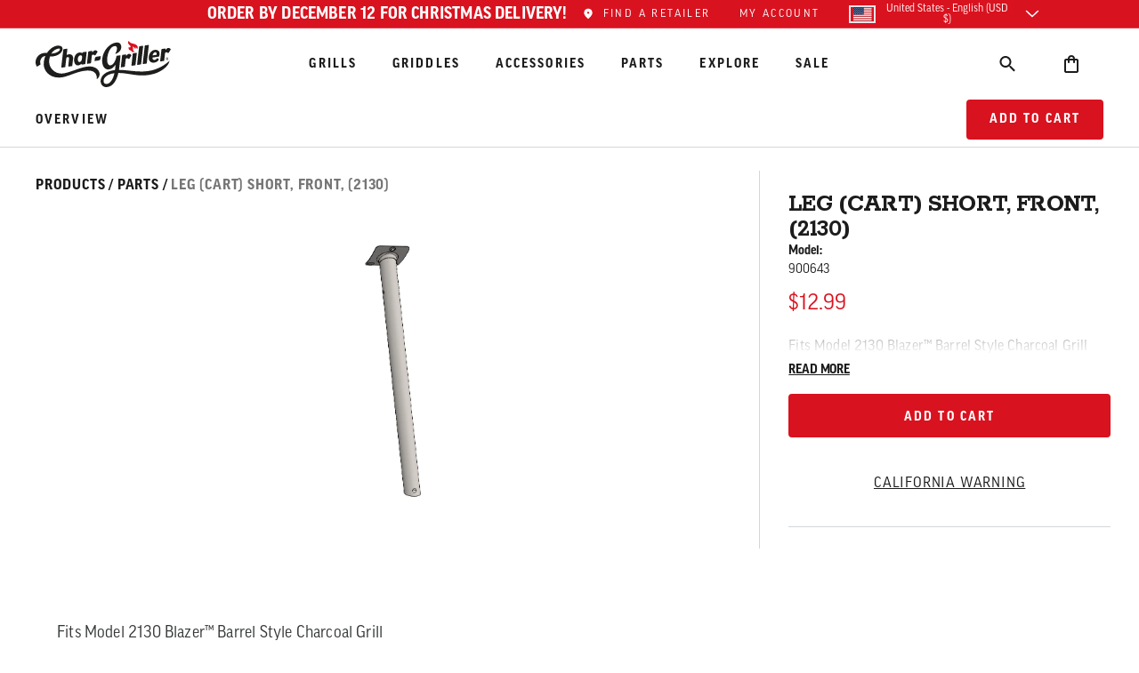

--- FILE ---
content_type: text/html; charset=utf-8
request_url: https://www.chargriller.com/products/leg-cart-short-front-2130
body_size: 58460
content:
<!doctype html>
<html class="no-js" lang="en">
  
  <head>
	<script src="//www.chargriller.com/cdn/shop/files/pandectes-rules.js?v=17067849717991463878"></script>
    

    <script>window.performance && window.performance.mark && window.performance.mark('shopify.content_for_header.start');</script><meta name="google-site-verification" content="K8VfzmTLdc3W5I7O1GKW6sGGeWaLi4cf0reeiUcdnqQ">
<meta id="shopify-digital-wallet" name="shopify-digital-wallet" content="/19602909/digital_wallets/dialog">
<meta name="shopify-checkout-api-token" content="542183568a8b825c7a1a42b0600f94a4">
<meta id="in-context-paypal-metadata" data-shop-id="19602909" data-venmo-supported="false" data-environment="production" data-locale="en_US" data-paypal-v4="true" data-currency="USD">
<link rel="alternate" type="application/json+oembed" href="https://www.chargriller.com/products/leg-cart-short-front-2130.oembed">
<script async="async" src="/checkouts/internal/preloads.js?locale=en-US"></script>
<link rel="preconnect" href="https://shop.app" crossorigin="anonymous">
<script async="async" src="https://shop.app/checkouts/internal/preloads.js?locale=en-US&shop_id=19602909" crossorigin="anonymous"></script>
<script id="shopify-features" type="application/json">{"accessToken":"542183568a8b825c7a1a42b0600f94a4","betas":["rich-media-storefront-analytics"],"domain":"www.chargriller.com","predictiveSearch":true,"shopId":19602909,"locale":"en"}</script>
<script>var Shopify = Shopify || {};
Shopify.shop = "char-griller.myshopify.com";
Shopify.locale = "en";
Shopify.currency = {"active":"USD","rate":"1.0"};
Shopify.country = "US";
Shopify.theme = {"name":"char-griller-shopify\/main","id":129598029877,"schema_name":"Char-Griller 2023","schema_version":"2.1.0","theme_store_id":null,"role":"main"};
Shopify.theme.handle = "null";
Shopify.theme.style = {"id":null,"handle":null};
Shopify.cdnHost = "www.chargriller.com/cdn";
Shopify.routes = Shopify.routes || {};
Shopify.routes.root = "/";</script>
<script type="module">!function(o){(o.Shopify=o.Shopify||{}).modules=!0}(window);</script>
<script>!function(o){function n(){var o=[];function n(){o.push(Array.prototype.slice.apply(arguments))}return n.q=o,n}var t=o.Shopify=o.Shopify||{};t.loadFeatures=n(),t.autoloadFeatures=n()}(window);</script>
<script>
  window.ShopifyPay = window.ShopifyPay || {};
  window.ShopifyPay.apiHost = "shop.app\/pay";
  window.ShopifyPay.redirectState = null;
</script>
<script id="shop-js-analytics" type="application/json">{"pageType":"product"}</script>
<script defer="defer" async type="module" src="//www.chargriller.com/cdn/shopifycloud/shop-js/modules/v2/client.init-shop-cart-sync_D0dqhulL.en.esm.js"></script>
<script defer="defer" async type="module" src="//www.chargriller.com/cdn/shopifycloud/shop-js/modules/v2/chunk.common_CpVO7qML.esm.js"></script>
<script type="module">
  await import("//www.chargriller.com/cdn/shopifycloud/shop-js/modules/v2/client.init-shop-cart-sync_D0dqhulL.en.esm.js");
await import("//www.chargriller.com/cdn/shopifycloud/shop-js/modules/v2/chunk.common_CpVO7qML.esm.js");

  window.Shopify.SignInWithShop?.initShopCartSync?.({"fedCMEnabled":true,"windoidEnabled":true});

</script>
<script>
  window.Shopify = window.Shopify || {};
  if (!window.Shopify.featureAssets) window.Shopify.featureAssets = {};
  window.Shopify.featureAssets['shop-js'] = {"shop-cart-sync":["modules/v2/client.shop-cart-sync_D9bwt38V.en.esm.js","modules/v2/chunk.common_CpVO7qML.esm.js"],"init-fed-cm":["modules/v2/client.init-fed-cm_BJ8NPuHe.en.esm.js","modules/v2/chunk.common_CpVO7qML.esm.js"],"init-shop-email-lookup-coordinator":["modules/v2/client.init-shop-email-lookup-coordinator_pVrP2-kG.en.esm.js","modules/v2/chunk.common_CpVO7qML.esm.js"],"shop-cash-offers":["modules/v2/client.shop-cash-offers_CNh7FWN-.en.esm.js","modules/v2/chunk.common_CpVO7qML.esm.js","modules/v2/chunk.modal_DKF6x0Jh.esm.js"],"init-shop-cart-sync":["modules/v2/client.init-shop-cart-sync_D0dqhulL.en.esm.js","modules/v2/chunk.common_CpVO7qML.esm.js"],"init-windoid":["modules/v2/client.init-windoid_DaoAelzT.en.esm.js","modules/v2/chunk.common_CpVO7qML.esm.js"],"shop-toast-manager":["modules/v2/client.shop-toast-manager_1DND8Tac.en.esm.js","modules/v2/chunk.common_CpVO7qML.esm.js"],"pay-button":["modules/v2/client.pay-button_CFeQi1r6.en.esm.js","modules/v2/chunk.common_CpVO7qML.esm.js"],"shop-button":["modules/v2/client.shop-button_Ca94MDdQ.en.esm.js","modules/v2/chunk.common_CpVO7qML.esm.js"],"shop-login-button":["modules/v2/client.shop-login-button_DPYNfp1Z.en.esm.js","modules/v2/chunk.common_CpVO7qML.esm.js","modules/v2/chunk.modal_DKF6x0Jh.esm.js"],"avatar":["modules/v2/client.avatar_BTnouDA3.en.esm.js"],"shop-follow-button":["modules/v2/client.shop-follow-button_BMKh4nJE.en.esm.js","modules/v2/chunk.common_CpVO7qML.esm.js","modules/v2/chunk.modal_DKF6x0Jh.esm.js"],"init-customer-accounts-sign-up":["modules/v2/client.init-customer-accounts-sign-up_CJXi5kRN.en.esm.js","modules/v2/client.shop-login-button_DPYNfp1Z.en.esm.js","modules/v2/chunk.common_CpVO7qML.esm.js","modules/v2/chunk.modal_DKF6x0Jh.esm.js"],"init-shop-for-new-customer-accounts":["modules/v2/client.init-shop-for-new-customer-accounts_BoBxkgWu.en.esm.js","modules/v2/client.shop-login-button_DPYNfp1Z.en.esm.js","modules/v2/chunk.common_CpVO7qML.esm.js","modules/v2/chunk.modal_DKF6x0Jh.esm.js"],"init-customer-accounts":["modules/v2/client.init-customer-accounts_DCuDTzpR.en.esm.js","modules/v2/client.shop-login-button_DPYNfp1Z.en.esm.js","modules/v2/chunk.common_CpVO7qML.esm.js","modules/v2/chunk.modal_DKF6x0Jh.esm.js"],"checkout-modal":["modules/v2/client.checkout-modal_U_3e4VxF.en.esm.js","modules/v2/chunk.common_CpVO7qML.esm.js","modules/v2/chunk.modal_DKF6x0Jh.esm.js"],"lead-capture":["modules/v2/client.lead-capture_DEgn0Z8u.en.esm.js","modules/v2/chunk.common_CpVO7qML.esm.js","modules/v2/chunk.modal_DKF6x0Jh.esm.js"],"shop-login":["modules/v2/client.shop-login_CoM5QKZ_.en.esm.js","modules/v2/chunk.common_CpVO7qML.esm.js","modules/v2/chunk.modal_DKF6x0Jh.esm.js"],"payment-terms":["modules/v2/client.payment-terms_BmrqWn8r.en.esm.js","modules/v2/chunk.common_CpVO7qML.esm.js","modules/v2/chunk.modal_DKF6x0Jh.esm.js"]};
</script>
<script>(function() {
  var isLoaded = false;
  function asyncLoad() {
    if (isLoaded) return;
    isLoaded = true;
    var urls = ["https:\/\/shopify.covet.pics\/covet-pics-widget-inject.js?shop=char-griller.myshopify.com","https:\/\/iis.intercom.io\/widget.js?shop=char-griller.myshopify.com","https:\/\/static.klaviyo.com\/onsite\/js\/klaviyo.js?company_id=QJxWkz\u0026shop=char-griller.myshopify.com","https:\/\/d5zu2f4xvqanl.cloudfront.net\/42\/fe\/loader_2.js?shop=char-griller.myshopify.com","\/\/cdn.shopify.com\/proxy\/c745b2b89df9a970e86398b61acfe43bfe73bb0af145c19af4b530c2d07d42fe\/apps.bazaarvoice.com\/deployments\/Char-Griller\/main_site\/production\/en_US\/bv.js?shop=char-griller.myshopify.com\u0026sp-cache-control=cHVibGljLCBtYXgtYWdlPTkwMA","https:\/\/iis.intercom.io\/\/widget.js?shop=char-griller.myshopify.com","https:\/\/zoom.mgroupweb.com\/files\/zoom.js?shop=char-griller.myshopify.com"];
    for (var i = 0; i < urls.length; i++) {
      var s = document.createElement('script');
      s.type = 'text/javascript';
      s.async = true;
      s.src = urls[i];
      var x = document.getElementsByTagName('script')[0];
      x.parentNode.insertBefore(s, x);
    }
  };
  if(window.attachEvent) {
    window.attachEvent('onload', asyncLoad);
  } else {
    window.addEventListener('load', asyncLoad, false);
  }
})();</script>
<script id="__st">var __st={"a":19602909,"offset":-18000,"reqid":"193b6c73-fda4-476e-b035-4a3377611713-1764017741","pageurl":"www.chargriller.com\/products\/leg-cart-short-front-2130","u":"d10d273e6ca7","p":"product","rtyp":"product","rid":6642595233845};</script>
<script>window.ShopifyPaypalV4VisibilityTracking = true;</script>
<script id="captcha-bootstrap">!function(){'use strict';const t='contact',e='account',n='new_comment',o=[[t,t],['blogs',n],['comments',n],[t,'customer']],c=[[e,'customer_login'],[e,'guest_login'],[e,'recover_customer_password'],[e,'create_customer']],r=t=>t.map((([t,e])=>`form[action*='/${t}']:not([data-nocaptcha='true']) input[name='form_type'][value='${e}']`)).join(','),a=t=>()=>t?[...document.querySelectorAll(t)].map((t=>t.form)):[];function s(){const t=[...o],e=r(t);return a(e)}const i='password',u='form_key',d=['recaptcha-v3-token','g-recaptcha-response','h-captcha-response',i],f=()=>{try{return window.sessionStorage}catch{return}},m='__shopify_v',_=t=>t.elements[u];function p(t,e,n=!1){try{const o=window.sessionStorage,c=JSON.parse(o.getItem(e)),{data:r}=function(t){const{data:e,action:n}=t;return t[m]||n?{data:e,action:n}:{data:t,action:n}}(c);for(const[e,n]of Object.entries(r))t.elements[e]&&(t.elements[e].value=n);n&&o.removeItem(e)}catch(o){console.error('form repopulation failed',{error:o})}}const l='form_type',E='cptcha';function T(t){t.dataset[E]=!0}const w=window,h=w.document,L='Shopify',v='ce_forms',y='captcha';let A=!1;((t,e)=>{const n=(g='f06e6c50-85a8-45c8-87d0-21a2b65856fe',I='https://cdn.shopify.com/shopifycloud/storefront-forms-hcaptcha/ce_storefront_forms_captcha_hcaptcha.v1.5.2.iife.js',D={infoText:'Protected by hCaptcha',privacyText:'Privacy',termsText:'Terms'},(t,e,n)=>{const o=w[L][v],c=o.bindForm;if(c)return c(t,g,e,D).then(n);var r;o.q.push([[t,g,e,D],n]),r=I,A||(h.body.append(Object.assign(h.createElement('script'),{id:'captcha-provider',async:!0,src:r})),A=!0)});var g,I,D;w[L]=w[L]||{},w[L][v]=w[L][v]||{},w[L][v].q=[],w[L][y]=w[L][y]||{},w[L][y].protect=function(t,e){n(t,void 0,e),T(t)},Object.freeze(w[L][y]),function(t,e,n,w,h,L){const[v,y,A,g]=function(t,e,n){const i=e?o:[],u=t?c:[],d=[...i,...u],f=r(d),m=r(i),_=r(d.filter((([t,e])=>n.includes(e))));return[a(f),a(m),a(_),s()]}(w,h,L),I=t=>{const e=t.target;return e instanceof HTMLFormElement?e:e&&e.form},D=t=>v().includes(t);t.addEventListener('submit',(t=>{const e=I(t);if(!e)return;const n=D(e)&&!e.dataset.hcaptchaBound&&!e.dataset.recaptchaBound,o=_(e),c=g().includes(e)&&(!o||!o.value);(n||c)&&t.preventDefault(),c&&!n&&(function(t){try{if(!f())return;!function(t){const e=f();if(!e)return;const n=_(t);if(!n)return;const o=n.value;o&&e.removeItem(o)}(t);const e=Array.from(Array(32),(()=>Math.random().toString(36)[2])).join('');!function(t,e){_(t)||t.append(Object.assign(document.createElement('input'),{type:'hidden',name:u})),t.elements[u].value=e}(t,e),function(t,e){const n=f();if(!n)return;const o=[...t.querySelectorAll(`input[type='${i}']`)].map((({name:t})=>t)),c=[...d,...o],r={};for(const[a,s]of new FormData(t).entries())c.includes(a)||(r[a]=s);n.setItem(e,JSON.stringify({[m]:1,action:t.action,data:r}))}(t,e)}catch(e){console.error('failed to persist form',e)}}(e),e.submit())}));const S=(t,e)=>{t&&!t.dataset[E]&&(n(t,e.some((e=>e===t))),T(t))};for(const o of['focusin','change'])t.addEventListener(o,(t=>{const e=I(t);D(e)&&S(e,y())}));const B=e.get('form_key'),M=e.get(l),P=B&&M;t.addEventListener('DOMContentLoaded',(()=>{const t=y();if(P)for(const e of t)e.elements[l].value===M&&p(e,B);[...new Set([...A(),...v().filter((t=>'true'===t.dataset.shopifyCaptcha))])].forEach((e=>S(e,t)))}))}(h,new URLSearchParams(w.location.search),n,t,e,['guest_login'])})(!0,!0)}();</script>
<script integrity="sha256-52AcMU7V7pcBOXWImdc/TAGTFKeNjmkeM1Pvks/DTgc=" data-source-attribution="shopify.loadfeatures" defer="defer" src="//www.chargriller.com/cdn/shopifycloud/storefront/assets/storefront/load_feature-81c60534.js" crossorigin="anonymous"></script>
<script crossorigin="anonymous" defer="defer" src="//www.chargriller.com/cdn/shopifycloud/storefront/assets/shopify_pay/storefront-65b4c6d7.js?v=20250812"></script>
<script data-source-attribution="shopify.dynamic_checkout.dynamic.init">var Shopify=Shopify||{};Shopify.PaymentButton=Shopify.PaymentButton||{isStorefrontPortableWallets:!0,init:function(){window.Shopify.PaymentButton.init=function(){};var t=document.createElement("script");t.src="https://www.chargriller.com/cdn/shopifycloud/portable-wallets/latest/portable-wallets.en.js",t.type="module",document.head.appendChild(t)}};
</script>
<script data-source-attribution="shopify.dynamic_checkout.buyer_consent">
  function portableWalletsHideBuyerConsent(e){var t=document.getElementById("shopify-buyer-consent"),n=document.getElementById("shopify-subscription-policy-button");t&&n&&(t.classList.add("hidden"),t.setAttribute("aria-hidden","true"),n.removeEventListener("click",e))}function portableWalletsShowBuyerConsent(e){var t=document.getElementById("shopify-buyer-consent"),n=document.getElementById("shopify-subscription-policy-button");t&&n&&(t.classList.remove("hidden"),t.removeAttribute("aria-hidden"),n.addEventListener("click",e))}window.Shopify?.PaymentButton&&(window.Shopify.PaymentButton.hideBuyerConsent=portableWalletsHideBuyerConsent,window.Shopify.PaymentButton.showBuyerConsent=portableWalletsShowBuyerConsent);
</script>
<script data-source-attribution="shopify.dynamic_checkout.cart.bootstrap">document.addEventListener("DOMContentLoaded",(function(){function t(){return document.querySelector("shopify-accelerated-checkout-cart, shopify-accelerated-checkout")}if(t())Shopify.PaymentButton.init();else{new MutationObserver((function(e,n){t()&&(Shopify.PaymentButton.init(),n.disconnect())})).observe(document.body,{childList:!0,subtree:!0})}}));
</script>
<link id="shopify-accelerated-checkout-styles" rel="stylesheet" media="screen" href="https://www.chargriller.com/cdn/shopifycloud/portable-wallets/latest/accelerated-checkout-backwards-compat.css" crossorigin="anonymous">
<style id="shopify-accelerated-checkout-cart">
        #shopify-buyer-consent {
  margin-top: 1em;
  display: inline-block;
  width: 100%;
}

#shopify-buyer-consent.hidden {
  display: none;
}

#shopify-subscription-policy-button {
  background: none;
  border: none;
  padding: 0;
  text-decoration: underline;
  font-size: inherit;
  cursor: pointer;
}

#shopify-subscription-policy-button::before {
  box-shadow: none;
}

      </style>

<script>window.performance && window.performance.mark && window.performance.mark('shopify.content_for_header.end');</script>

    





<meta charset="utf-8">
<meta http-equiv="X-UA-Compatible" content="IE=edge">
<meta name="viewport" content="width=device-width,initial-scale=1">
<meta name="theme-color" content="#e2231a">
<meta name="robots" content="max-image-preview:large">
<link rel="canonical" href="https://www.chargriller.com/products/leg-cart-short-front-2130">
<link rel="preconnect" href="https://cdn.shopify.com" crossorigin>






<link rel="icon" type="image/png" href="//www.chargriller.com/cdn/shop/files/fire-on.png?crop=center&height=32&v=1702478187&width=32">

<title>
  Leg (Cart) Short, Front, (2130)

  
- Char-Griller</title>



  <meta name="description" content="Replacement short front cart leg for Char-Griller® 2130 Blazer™ Barrel Style Charcoal Grill">




<meta property="og:site_name" content="Char-Griller">
<meta property="og:url" content="https://www.chargriller.com/products/leg-cart-short-front-2130">
<meta property="og:title" content="Leg (Cart) Short, Front, (2130)">
<meta property="og:type" content="product">
<meta property="og:description" content="Professional grills and smokers. Seriously hard working grills. "><meta property="og:image" content="http://www.chargriller.com/cdn/shop/products/92130LegFrontShort.png?v=1762199739">
  <meta property="og:image:secure_url" content="https://www.chargriller.com/cdn/shop/products/92130LegFrontShort.png?v=1762199739">
  <meta property="og:image:width" content="1645">
  <meta property="og:image:height" content="976"><meta property="og:price:amount" content="12.99">
  <meta property="og:price:currency" content="USD"><meta name="twitter:site" content="@chargriller"><meta name="twitter:card" content="summary_large_image">
<meta name="twitter:title" content="Leg (Cart) Short, Front, (2130)">
<meta name="twitter:description" content="Professional grills and smokers. Seriously hard working grills. ">







<link rel="alternate" hreflang="x-default" href="https://www.chargriller.com/products/leg-cart-short-front-2130" />
<link rel="alternate" hreflang="de-DE" href="https://international.chargriller.com/de-eu/products/leg-cart-short-front-2130">
<link rel="alternate" hreflang="fr-DE" href="https://international.chargriller.com/fr-eu/products/leg-cart-short-front-2130">
<link rel="alternate" hreflang="nl-DE" href="https://international.chargriller.com/nl-eu/products/leg-cart-short-front-2130">
<link rel="alternate" hreflang="en-DE" href="https://international.chargriller.com/en-eu/products/leg-cart-short-front-2130">
<link rel="alternate" hreflang="de-FR" href="https://international.chargriller.com/de-eu/products/leg-cart-short-front-2130">
<link rel="alternate" hreflang="fr-FR" href="https://international.chargriller.com/fr-eu/products/leg-cart-short-front-2130">
<link rel="alternate" hreflang="nl-FR" href="https://international.chargriller.com/nl-eu/products/leg-cart-short-front-2130">
<link rel="alternate" hreflang="en-FR" href="https://international.chargriller.com/en-eu/products/leg-cart-short-front-2130">
<link rel="alternate" hreflang="de-NL" href="https://international.chargriller.com/de-eu/products/leg-cart-short-front-2130">
<link rel="alternate" hreflang="fr-NL" href="https://international.chargriller.com/fr-eu/products/leg-cart-short-front-2130">
<link rel="alternate" hreflang="nl-NL" href="https://international.chargriller.com/nl-eu/products/leg-cart-short-front-2130">
<link rel="alternate" hreflang="en-NL" href="https://international.chargriller.com/en-eu/products/leg-cart-short-front-2130">
<link rel="alternate" hreflang="da-DK" href="https://international.chargriller.com/da-dk/products/leg-cart-short-front-2130">
<link rel="alternate" hreflang="en-DK" href="https://international.chargriller.com/en-dk/products/leg-cart-short-front-2130">
<link rel="alternate" hreflang="nb-NO" href="https://international.chargriller.com/nb-no/products/leg-cart-short-front-2130">
<link rel="alternate" hreflang="en-NO" href="https://international.chargriller.com/en-no/products/leg-cart-short-front-2130">
<link rel="alternate" hreflang="es-ES" href="https://international.chargriller.com/es-es/products/leg-cart-short-front-2130">
<link rel="alternate" hreflang="en-ES" href="https://international.chargriller.com/en-es/products/leg-cart-short-front-2130">
<link rel="alternate" hreflang="sv-SE" href="https://international.chargriller.com/sv-se/products/leg-cart-short-front-2130">
<link rel="alternate" hreflang="en-SE" href="https://international.chargriller.com/en-se/products/leg-cart-short-front-2130">
<link rel="alternate" hreflang="it-IT" href="https://international.chargriller.com/it-it/products/leg-cart-short-front-2130">
<link rel="alternate" hreflang="en-GB" href="https://international.chargriller.com/products/leg-cart-short-front-2130">
<link rel="alternate" hreflang="en-US" href="https://www.chargriller.com/products/leg-cart-short-front-2130" />




  <script type="application/ld+json">
    {
      "@context": "http://schema.org",
      "@type": "Organization",
      "name": "Char-Griller","sameAs": [
        "https:\/\/twitter.com\/chargriller",
        "https:\/\/www.facebook.com\/chargriller\/",
        "",
        "https:\/\/www.instagram.com\/chargrillergrills\/",
        "",
        "",
        "https:\/\/www.youtube.com\/channel\/UCHeigUBeO7ldXQDngOOCIIg",
        ""
      ],
      "url": "https:\/\/www.chargriller.com"
    }
  </script>
<script>window.nfecShopVersion = '1763982632';window.nfecJsVersion = '449674';window.nfecCVersion = 75375</script>



    
    
<!-- Adobe - Good Web Pro -->
<link rel="preconnect" href="https://use.typekit.net" crossorigin>
<link rel="preload stylesheet" href="//www.chargriller.com/cdn/shop/t/55/assets/deferredFonts.css?v=114264120131295246361702579533" as="style">
<!-- Google - Rokkitt, Poppins -->
<link rel="preconnect" href="https://fonts.googleapis.com">
<link rel="preconnect" href="https://fonts.gstatic.com" crossorigin>
<link href="https://fonts.googleapis.com/css2?family=Rokkitt:wght@600;700&display=swap" rel="stylesheet">


<link rel="preload stylesheet" href="//www.chargriller.com/cdn/shop/t/55/assets/styles.css?v=110377975975195890661762357254" as="style">




<style>
  img[src^="https://insight.adsrvr.org/"],img[src^="https://ad.doubleclick.net/"] {
    display: none;
  }
  .skip-link {
    position: absolute;
    width: 1px;
    height: 1px;
    padding: 0;
    margin: -1px;
    overflow: hidden;
    clip: rect(0, 0, 0, 0);
    white-space: nowrap;
    border-width: 0;
  }
  .skip-link:focus {
    clip: auto;
    width: auto;
    height: auto;
    margin: 0;
    color: var(--theme-grey-800);
    background-color: var(--theme-brand-white);
    position: fixed;
    padding: 10px;
    z-index: 10000;
    border-radius: 5px;
    border: solid 2px var(--theme-grey-800);
    -webkit-transition: all 0.2s ease-in-out;
    transition: all 0.2s ease-in-out;
  }
  .tw-block {
    display: block;
  }

  .c-achievements-block__background:before{
    background:url("//www.chargriller.com/cdn/shop/t/55/assets/image-155.png?40354");
    background-size: cover;
    bottom: 5rem;
    content: "";
    display: block;
    left: 0;
    position: absolute;
    right: 0;
    top: 0;
  }

  .c-share iframe {
    displaye: none;
  }
    .tdf_bundle_message h2 {
    color: white !important;
    padding: 0.5rem !important;
    background-color: #d9121f !important;
  }
  .intercom-launcher22 {
    color: var(--theme-brand);
  }
  .intercom-launcher22:hover, .intercom-launcher22:focus {
    color: var(--theme-charcoal);
    text-decoration: underline;
    cursor: pointer;
  }
</style>




    
    

    
    
  <!-- BEGIN app block: shopify://apps/pandectes-gdpr/blocks/banner/58c0baa2-6cc1-480c-9ea6-38d6d559556a -->
  
  <script>
    
      window.PandectesSettings = {"store":{"id":19602909,"plan":"premium","theme":"char-griller-shopify/main","primaryLocale":"en","adminMode":false,"headless":false,"storefrontRootDomain":"","checkoutRootDomain":"","storefrontAccessToken":""},"tsPublished":1744898095,"declaration":{"showPurpose":false,"showProvider":false,"showDateGenerated":false},"language":{"unpublished":[],"languageMode":"Single","fallbackLanguage":"en","languageDetection":"browser","languagesSupported":[]},"texts":{"managed":{"headerText":{"en":"We respect your privacy"},"consentText":{"en":"This website uses cookies to ensure you get the best experience. The collection, sharing, and use of personal data can be used for personalization of ads."},"linkText":{"en":"Privacy Policy"},"imprintText":{"en":"Imprint"},"googleLinkText":{"en":"Google's Privacy Terms"},"allowButtonText":{"en":"Accept"},"denyButtonText":{"en":"Decline"},"dismissButtonText":{"en":"Ok"},"leaveSiteButtonText":{"en":"Leave this site"},"preferencesButtonText":{"en":"Preferences"},"cookiePolicyText":{"en":"Cookie policy"},"preferencesPopupTitleText":{"en":"Manage consent preferences"},"preferencesPopupIntroText":{"en":"We use cookies to optimize website functionality, analyze the performance, and provide personalized experience to you. Some cookies are essential to make the website operate and function correctly. Those cookies cannot be disabled. In this window you can manage your preference of cookies."},"preferencesPopupSaveButtonText":{"en":"Save preferences"},"preferencesPopupCloseButtonText":{"en":"Close"},"preferencesPopupAcceptAllButtonText":{"en":"Accept all"},"preferencesPopupRejectAllButtonText":{"en":"Reject all"},"cookiesDetailsText":{"en":"Cookies details"},"preferencesPopupAlwaysAllowedText":{"en":"Always allowed"},"accessSectionParagraphText":{"en":"You have the right to request access to your data at any time."},"accessSectionTitleText":{"en":"Data portability"},"accessSectionAccountInfoActionText":{"en":"Personal data"},"accessSectionDownloadReportActionText":{"en":"Request export"},"accessSectionGDPRRequestsActionText":{"en":"Data subject requests"},"accessSectionOrdersRecordsActionText":{"en":"Orders"},"rectificationSectionParagraphText":{"en":"You have the right to request your data to be updated whenever you think it is appropriate."},"rectificationSectionTitleText":{"en":"Data Rectification"},"rectificationCommentPlaceholder":{"en":"Describe what you want to be updated"},"rectificationCommentValidationError":{"en":"Comment is required"},"rectificationSectionEditAccountActionText":{"en":"Request an update"},"erasureSectionTitleText":{"en":"Right to be forgotten"},"erasureSectionParagraphText":{"en":"You have the right to ask all your data to be erased. After that, you will no longer be able to access your account."},"erasureSectionRequestDeletionActionText":{"en":"Request personal data deletion"},"consentDate":{"en":"Consent date"},"consentId":{"en":"Consent ID"},"consentSectionChangeConsentActionText":{"en":"Change consent preference"},"consentSectionConsentedText":{"en":"You consented to the cookies policy of this website on"},"consentSectionNoConsentText":{"en":"You have not consented to the cookies policy of this website."},"consentSectionTitleText":{"en":"Your cookie consent"},"consentStatus":{"en":"Consent preference"},"confirmationFailureMessage":{"en":"Your request was not verified. Please try again and if problem persists, contact store owner for assistance"},"confirmationFailureTitle":{"en":"A problem occurred"},"confirmationSuccessMessage":{"en":"We will soon get back to you as to your request."},"confirmationSuccessTitle":{"en":"Your request is verified"},"guestsSupportEmailFailureMessage":{"en":"Your request was not submitted. Please try again and if problem persists, contact store owner for assistance."},"guestsSupportEmailFailureTitle":{"en":"A problem occurred"},"guestsSupportEmailPlaceholder":{"en":"E-mail address"},"guestsSupportEmailSuccessMessage":{"en":"If you are registered as a customer of this store, you will soon receive an email with instructions on how to proceed."},"guestsSupportEmailSuccessTitle":{"en":"Thank you for your request"},"guestsSupportEmailValidationError":{"en":"Email is not valid"},"guestsSupportInfoText":{"en":"Please login with your customer account to further proceed."},"submitButton":{"en":"Submit"},"submittingButton":{"en":"Submitting..."},"cancelButton":{"en":"Cancel"},"declIntroText":{"en":"We use cookies to optimize website functionality, analyze the performance, and provide personalized experience to you. Some cookies are essential to make the website operate and function correctly. Those cookies cannot be disabled. In this window you can manage your preference of cookies."},"declName":{"en":"Name"},"declPurpose":{"en":"Purpose"},"declType":{"en":"Type"},"declRetention":{"en":"Retention"},"declProvider":{"en":"Provider"},"declFirstParty":{"en":"First-party"},"declThirdParty":{"en":"Third-party"},"declSeconds":{"en":"seconds"},"declMinutes":{"en":"minutes"},"declHours":{"en":"hours"},"declDays":{"en":"days"},"declMonths":{"en":"months"},"declYears":{"en":"years"},"declSession":{"en":"Session"},"declDomain":{"en":"Domain"},"declPath":{"en":"Path"}},"categories":{"strictlyNecessaryCookiesTitleText":{"en":"Strictly necessary cookies"},"strictlyNecessaryCookiesDescriptionText":{"en":"These cookies are essential in order to enable you to move around the website and use its features, such as accessing secure areas of the website. The website cannot function properly without these cookies."},"functionalityCookiesTitleText":{"en":"Functional cookies"},"functionalityCookiesDescriptionText":{"en":"These cookies enable the site to provide enhanced functionality and personalisation. They may be set by us or by third party providers whose services we have added to our pages. If you do not allow these cookies then some or all of these services may not function properly."},"performanceCookiesTitleText":{"en":"Performance cookies"},"performanceCookiesDescriptionText":{"en":"These cookies enable us to monitor and improve the performance of our website. For example, they allow us to count visits, identify traffic sources and see which parts of the site are most popular."},"targetingCookiesTitleText":{"en":"Targeting cookies"},"targetingCookiesDescriptionText":{"en":"These cookies may be set through our site by our advertising partners. They may be used by those companies to build a profile of your interests and show you relevant adverts on other sites.    They do not store directly personal information, but are based on uniquely identifying your browser and internet device. If you do not allow these cookies, you will experience less targeted advertising."},"unclassifiedCookiesTitleText":{"en":"Unclassified cookies"},"unclassifiedCookiesDescriptionText":{"en":"Unclassified cookies are cookies that we are in the process of classifying, together with the providers of individual cookies."}},"auto":{}},"library":{"previewMode":false,"fadeInTimeout":0,"defaultBlocked":-1,"showLink":true,"showImprintLink":false,"showGoogleLink":true,"enabled":true,"cookie":{"expiryDays":365,"secure":true,"domain":""},"dismissOnScroll":false,"dismissOnWindowClick":false,"dismissOnTimeout":false,"palette":{"popup":{"background":"#F2EBED","backgroundForCalculations":{"a":1,"b":237,"g":235,"r":242},"text":"#000000"},"button":{"background":"#CE0E2D","backgroundForCalculations":{"a":1,"b":45,"g":14,"r":206},"text":"#FFFFFF","textForCalculation":{"a":1,"b":255,"g":255,"r":255},"border":"transparent"}},"content":{"href":"/pages/privacy-policy","imprintHref":"/","close":"&#10005;","target":"","logo":""},"window":"<div role=\"dialog\" aria-live=\"polite\" aria-label=\"cookieconsent\" aria-describedby=\"cookieconsent:desc\" id=\"pandectes-banner\" class=\"cc-window-wrapper cc-bottom-wrapper\"><div class=\"pd-cookie-banner-window cc-window {{classes}}\"><!--googleoff: all-->{{children}}<!--googleon: all--></div></div>","compliance":{"custom":"<div class=\"cc-compliance cc-highlight\">{{leave}}{{preferences}}{{allow}}{{deny}}</div>"},"type":"custom","layouts":{"basic":"{{messagelink}}{{compliance}}"},"position":"bottom","theme":"block","revokable":true,"animateRevokable":false,"revokableReset":false,"revokableLogoUrl":"https://char-griller.myshopify.com/cdn/shop/files/pandectes-reopen-logo.png","revokablePlacement":"bottom-left","revokableMarginHorizontal":10,"revokableMarginVertical":65,"static":false,"autoAttach":true,"hasTransition":true,"blacklistPage":[""],"elements":{"close":"<button aria-label=\"dismiss cookie message\" type=\"button\" tabindex=\"0\" class=\"cc-close\">{{close}}</button>","dismiss":"<button aria-label=\"dismiss cookie message\" type=\"button\" tabindex=\"0\" class=\"cc-btn cc-btn-decision cc-dismiss\">{{dismiss}}</button>","allow":"<button aria-label=\"allow cookies\" type=\"button\" tabindex=\"0\" class=\"cc-btn cc-btn-decision cc-allow\">{{allow}}</button>","deny":"<button aria-label=\"deny cookies\" type=\"button\" tabindex=\"0\" class=\"cc-btn cc-btn-decision cc-deny\">{{deny}}</button>","preferences":"<button aria-label=\"settings cookies\" tabindex=\"0\" type=\"button\" class=\"cc-btn cc-settings\" onclick=\"Pandectes.fn.openPreferences()\">{{preferences}}</button>"}},"geolocation":{"brOnly":false,"caOnly":false,"euOnly":false},"dsr":{"guestsSupport":true,"accessSectionDownloadReportAuto":false},"banner":{"resetTs":1660681119,"extraCss":"        .cc-banner-logo {max-width: 24em!important;}    @media(min-width: 768px) {.cc-window.cc-floating{max-width: 24em!important;width: 24em!important;}}    .cc-message, .pd-cookie-banner-window .cc-header, .cc-logo {text-align: left}    .cc-window-wrapper{z-index: 2147483647;}    .cc-window{z-index: 2147483647;font-family: inherit;}    .pd-cookie-banner-window .cc-header{font-family: inherit;}    .pd-cp-ui{font-family: inherit; background-color: #F2EBED;color:#000000;}    button.pd-cp-btn, a.pd-cp-btn{background-color:#CE0E2D;color:#FFFFFF!important;}    input + .pd-cp-preferences-slider{background-color: rgba(0, 0, 0, 0.3)}    .pd-cp-scrolling-section::-webkit-scrollbar{background-color: rgba(0, 0, 0, 0.3)}    input:checked + .pd-cp-preferences-slider{background-color: rgba(0, 0, 0, 1)}    .pd-cp-scrolling-section::-webkit-scrollbar-thumb {background-color: rgba(0, 0, 0, 1)}    .pd-cp-ui-close{color:#000000;}    .pd-cp-preferences-slider:before{background-color: #F2EBED}    .pd-cp-title:before {border-color: #000000!important}    .pd-cp-preferences-slider{background-color:#000000}    .pd-cp-toggle{color:#000000!important}    @media(max-width:699px) {.pd-cp-ui-close-top svg {fill: #000000}}    .pd-cp-toggle:hover,.pd-cp-toggle:visited,.pd-cp-toggle:active{color:#000000!important}    .pd-cookie-banner-window {box-shadow: 0 0 18px rgb(0 0 0 / 20%);}  .pd-section .pd-input-field,.pd-section button { border: 2px solid var(--theme-grey-400);margin-bottom: 10px; padding: 0.25rem .5rem;border-radius: 0.25rem;}.pd-section .pd-action-link {color: var(--theme-brand);}.pd-section .pd-input-field,.pd-section button { border: 2px solid var(--theme-grey-300);margin-bottom: 10px; padding: 0.25rem .5rem;border-radius: 0.25rem;}.pd-section .pd-action-link {border: none;padding: 0;}","customJavascript":{},"showPoweredBy":false,"logoHeight":40,"revokableTrigger":false,"hybridStrict":true,"cookiesBlockedByDefault":"7","isActive":true,"implicitSavePreferences":false,"cookieIcon":true,"blockBots":false,"showCookiesDetails":true,"hasTransition":true,"blockingPage":false,"showOnlyLandingPage":false,"leaveSiteUrl":"https://www.google.com","linkRespectStoreLang":false},"cookies":{"0":[{"name":"_tracking_consent","type":"http","domain":".chargriller.com","path":"/","provider":"Shopify","firstParty":false,"retention":"1 year(s)","expires":1,"unit":"declYears","purpose":{"en":"Tracking preferences."}},{"name":"currency","type":"http","domain":".www.chargriller.com","path":"/","provider":"Shopify","firstParty":true,"retention":"1 year(s)","expires":1,"unit":"declYears","purpose":{"en":"Customize localization"}},{"name":"cart_currency","type":"http","domain":"www.chargriller.com","path":"/","provider":"Shopify","firstParty":true,"retention":"14 day(s)","expires":14,"unit":"declDays","purpose":{"en":"The cookie is necessary for the secure checkout and payment function on the website. This function is provided by shopify.com."}},{"name":"shopify_pay_redirect","type":"http","domain":"www.chargriller.com","path":"/","provider":"Shopify","firstParty":true,"retention":"59 minute(s)","expires":59,"unit":"declMinutes","purpose":{"en":"The cookie is necessary for the secure checkout and payment function on the website. This function is provided by shopify.com."}},{"name":"secure_customer_sig","type":"http","domain":"www.chargriller.com","path":"/","provider":"Shopify","firstParty":true,"retention":"1 year(s)","expires":1,"unit":"declYears","purpose":{"en":"Used in connection with customer login."}},{"name":"localization","type":"http","domain":"www.chargriller.com","path":"/","provider":"Shopify","firstParty":true,"retention":"1 year(s)","expires":1,"unit":"declYears","purpose":{"en":"Retain language preference"}},{"name":"_secure_session_id","type":"http","domain":"www.chargriller.com","path":"/","provider":"Shopify","firstParty":true,"retention":"24 hour(s)","expires":24,"unit":"declHours","purpose":{"en":"Used in connection with navigation through a storefront."}},{"name":"cart_sig","type":"http","domain":"www.chargriller.com","path":"/","provider":"Shopify","firstParty":true,"retention":"14 day(s)","expires":14,"unit":"declDays","purpose":{"en":"Shopify analytics."}},{"name":"cart_ts","type":"http","domain":"www.chargriller.com","path":"/","provider":"Shopify","firstParty":true,"retention":"14 day(s)","expires":14,"unit":"declDays","purpose":{"en":"Used in connection with checkout."}},{"name":"cart","type":"http","domain":"www.chargriller.com","path":"/","provider":"Shopify","firstParty":true,"retention":"14 day(s)","expires":14,"unit":"declDays","purpose":{"en":"Necessary for the shopping cart functionality on the website."}},{"name":"cart_ver","type":"http","domain":"www.chargriller.com","path":"/","provider":"Shopify","firstParty":true,"retention":"14 day(s)","expires":14,"unit":"declDays","purpose":{"en":"Used in connection with shopping cart."}},{"name":"_shopify_country","type":"http","domain":"www.chargriller.com","path":"/","provider":"Shopify","firstParty":true,"retention":"1 day(s)","expires":1,"unit":"declDays","purpose":{"en":"Cookie is placed by Shopify to store location data."}},{"name":"_shopify_m","type":"http","domain":".chargriller.com","path":"/","provider":"Shopify","firstParty":false,"retention":"1 year(s)","expires":1,"unit":"declYears","purpose":{"en":"Used for managing customer privacy settings."}},{"name":"_shopify_tm","type":"http","domain":".chargriller.com","path":"/","provider":"Shopify","firstParty":false,"retention":"30 minute(s)","expires":30,"unit":"declMinutes","purpose":{"en":"Used for managing customer privacy settings."}},{"name":"_shopify_tw","type":"http","domain":".chargriller.com","path":"/","provider":"Shopify","firstParty":false,"retention":"14 day(s)","expires":14,"unit":"declDays","purpose":{"en":"Used for managing customer privacy settings."}},{"name":"_storefront_u","type":"http","domain":"www.chargriller.com","path":"/","provider":"Shopify","firstParty":true,"retention":"1 minute(s)","expires":1,"unit":"declMinutes","purpose":{"en":"Used to facilitate updating customer account information."}},{"name":"c","type":"http","domain":"www.chargriller.com","path":"/","provider":"Shopify","firstParty":true,"retention":"1 year(s)","expires":1,"unit":"declYears","purpose":{"en":"Used in connection with checkout."}},{"name":"checkout","type":"http","domain":"www.chargriller.com","path":"/","provider":"Shopify","firstParty":true,"retention":"28 day(s)","expires":28,"unit":"declDays","purpose":{"en":"Used in connection with checkout."}},{"name":"checkout_session_lookup","type":"http","domain":"www.chargriller.com","path":"/","provider":"Shopify","firstParty":true,"retention":"21 day(s)","expires":21,"unit":"declDays","purpose":{"en":"Used in connection with checkout."}},{"name":"checkout_token","type":"http","domain":"www.chargriller.com","path":"/","provider":"Shopify","firstParty":true,"retention":"21 day(s)","expires":21,"unit":"declDays","purpose":{"en":"Used in connection with checkout."}},{"name":"dynamic_checkout_shown_on_cart","type":"http","domain":"www.chargriller.com","path":"/","provider":"Shopify","firstParty":true,"retention":"30 minute(s)","expires":30,"unit":"declMinutes","purpose":{"en":"Used in connection with checkout."}},{"name":"hide_shopify_pay_for_checkout","type":"http","domain":"www.chargriller.com","path":"/","provider":"Shopify","firstParty":true,"retention":"Session","expires":1,"unit":"declDays","purpose":{"en":"Used in connection with checkout."}},{"name":"keep_alive","type":"http","domain":"www.chargriller.com","path":"/","provider":"Shopify","firstParty":true,"retention":"14 day(s)","expires":14,"unit":"declDays","purpose":{"en":"Used in connection with buyer localization."}},{"name":"previous_step","type":"http","domain":"www.chargriller.com","path":"/","provider":"Shopify","firstParty":true,"retention":"1 year(s)","expires":1,"unit":"declYears","purpose":{"en":"Used in connection with checkout."}},{"name":"remember_me","type":"http","domain":"www.chargriller.com","path":"/","provider":"Shopify","firstParty":true,"retention":"1 year(s)","expires":1,"unit":"declYears","purpose":{"en":"Used in connection with checkout."}},{"name":"shopify_pay","type":"http","domain":"www.chargriller.com","path":"/","provider":"Shopify","firstParty":true,"retention":"1 year(s)","expires":1,"unit":"declYears","purpose":{"en":"Used in connection with checkout."}},{"name":"storefront_digest","type":"http","domain":"www.chargriller.com","path":"/","provider":"Shopify","firstParty":true,"retention":"2 year(s)","expires":2,"unit":"declYears","purpose":{"en":"Used in connection with customer login."}},{"name":"tracked_start_checkout","type":"http","domain":"www.chargriller.com","path":"/","provider":"Shopify","firstParty":true,"retention":"1 year(s)","expires":1,"unit":"declYears","purpose":{"en":"Used in connection with checkout."}},{"name":"_pandectes_gdpr","type":"http","domain":"www.chargriller.com","path":"/","provider":"Pandectes","firstParty":true,"retention":"1 year(s)","expires":1,"unit":"declYears","purpose":{"en":"Used for the functionality of the cookies consent banner."}},{"name":"c","type":"http","domain":".bidswitch.net","path":"/","provider":"shopify","firstParty":false,"retention":"1 year(s)","expires":1,"unit":"declYears","purpose":{"en":"Used in connection with checkout."}},{"name":"_ab","type":"http","domain":"char-griller.myshopify.com","path":"/","provider":"Shopify","firstParty":false,"retention":"1 day(s)","expires":1,"unit":"declDays","purpose":{"en":"Used in connection with access to admin."}},{"name":"master_device_id","type":"http","domain":"char-griller.myshopify.com","path":"/","provider":"Shopify","firstParty":false,"retention":"2 year(s)","expires":2,"unit":"declYears","purpose":{"en":"Used in connection with merchant login."}},{"name":"et_nf_plo","type":"html_local","domain":"https://www.chargriller.com","path":"/","provider":"Shopify","firstParty":true,"retention":"Local Storage","expires":0,"unit":"declDays","purpose":{"en":""}},{"name":"et_nf_tver","type":"html_local","domain":"https://www.chargriller.com","path":"/","provider":"Shopify","firstParty":true,"retention":"Local Storage","expires":0,"unit":"declDays","purpose":{"en":""}},{"name":"nf_rfmf","type":"html_local","domain":"https://www.chargriller.com","path":"/","provider":"Shopify","firstParty":true,"retention":"Local Storage","expires":0,"unit":"declDays","purpose":{"en":""}},{"name":"nf_jsv","type":"html_local","domain":"https://www.chargriller.com","path":"/","provider":"Shopify","firstParty":true,"retention":"Local Storage","expires":0,"unit":"declDays","purpose":{"en":""}},{"name":"et_nf_prm","type":"html_local","domain":"https://www.chargriller.com","path":"/","provider":"Shopify","firstParty":true,"retention":"Local Storage","expires":0,"unit":"declDays","purpose":{"en":""}},{"name":"nf_sver","type":"html_local","domain":"https://www.chargriller.com","path":"/","provider":"Shopify","firstParty":true,"retention":"Local Storage","expires":0,"unit":"declDays","purpose":{"en":""}},{"name":"et_nf_cc","type":"html_local","domain":"https://www.chargriller.com","path":"/","provider":"Shopify","firstParty":true,"retention":"Local Storage","expires":0,"unit":"declDays","purpose":{"en":""}},{"name":"et_nf_rfm","type":"html_local","domain":"https://www.chargriller.com","path":"/","provider":"Shopify","firstParty":true,"retention":"Local Storage","expires":0,"unit":"declDays","purpose":{"en":""}},{"name":"et_nf_jsv","type":"html_local","domain":"https://www.chargriller.com","path":"/","provider":"Shopify","firstParty":true,"retention":"Local Storage","expires":0,"unit":"declDays","purpose":{"en":""}},{"name":"nf_cc","type":"html_local","domain":"https://www.chargriller.com","path":"/","provider":"Shopify","firstParty":true,"retention":"Local Storage","expires":0,"unit":"declDays","purpose":{"en":""}},{"name":"et_nf_ses","type":"html_local","domain":"https://www.chargriller.com","path":"/","provider":"Shopify","firstParty":true,"retention":"Local Storage","expires":0,"unit":"declDays","purpose":{"en":""}},{"name":"nf_prm","type":"html_local","domain":"https://www.chargriller.com","path":"/","provider":"Shopify","firstParty":true,"retention":"Local Storage","expires":0,"unit":"declDays","purpose":{"en":""}},{"name":"nf_cart","type":"html_local","domain":"https://www.chargriller.com","path":"/","provider":"Shopify","firstParty":true,"retention":"Local Storage","expires":0,"unit":"declDays","purpose":{"en":""}},{"name":"nf_bun","type":"html_local","domain":"https://www.chargriller.com","path":"/","provider":"Shopify","firstParty":true,"retention":"Local Storage","expires":0,"unit":"declDays","purpose":{"en":""}},{"name":"et_nf_sver","type":"html_local","domain":"https://www.chargriller.com","path":"/","provider":"Shopify","firstParty":true,"retention":"Local Storage","expires":0,"unit":"declDays","purpose":{"en":""}},{"name":"et_nf_rfmf","type":"html_local","domain":"https://www.chargriller.com","path":"/","provider":"Shopify","firstParty":true,"retention":"Local Storage","expires":0,"unit":"declDays","purpose":{"en":""}},{"name":"et_nf_bun","type":"html_local","domain":"https://www.chargriller.com","path":"/","provider":"Shopify","firstParty":true,"retention":"Local Storage","expires":0,"unit":"declDays","purpose":{"en":""}},{"name":"nf_tver","type":"html_local","domain":"https://www.chargriller.com","path":"/","provider":"Shopify","firstParty":true,"retention":"Local Storage","expires":0,"unit":"declDays","purpose":{"en":""}},{"name":"et_nf_mcf","type":"html_local","domain":"https://www.chargriller.com","path":"/","provider":"Shopify","firstParty":true,"retention":"Local Storage","expires":0,"unit":"declDays","purpose":{"en":""}},{"name":"nf_plo","type":"html_local","domain":"https://www.chargriller.com","path":"/","provider":"Shopify","firstParty":true,"retention":"Local Storage","expires":0,"unit":"declDays","purpose":{"en":""}},{"name":"nf_ses","type":"html_local","domain":"https://www.chargriller.com","path":"/","provider":"Shopify","firstParty":true,"retention":"Local Storage","expires":0,"unit":"declDays","purpose":{"en":""}},{"name":"et_nf_recent_v","type":"html_local","domain":"https://www.chargriller.com","path":"/","provider":"Shopify","firstParty":true,"retention":"Local Storage","expires":0,"unit":"declDays","purpose":{"en":""}},{"name":"nf_rfm","type":"html_local","domain":"https://www.chargriller.com","path":"/","provider":"Shopify","firstParty":true,"retention":"Local Storage","expires":0,"unit":"declDays","purpose":{"en":""}},{"name":"et_nf_cart","type":"html_local","domain":"https://www.chargriller.com","path":"/","provider":"Shopify","firstParty":true,"retention":"Local Storage","expires":0,"unit":"declDays","purpose":{"en":""}},{"name":"nf_mcf","type":"html_local","domain":"https://www.chargriller.com","path":"/","provider":"Shopify","firstParty":true,"retention":"Local Storage","expires":0,"unit":"declDays","purpose":{"en":""}},{"name":"nf_recent_v","type":"html_local","domain":"https://www.chargriller.com","path":"/","provider":"Shopify","firstParty":true,"retention":"Local Storage","expires":0,"unit":"declDays","purpose":{"en":""}},{"name":"et_nf_c_product","type":"html_local","domain":"https://www.chargriller.com","path":"/","provider":"Shopify","firstParty":true,"retention":"Local Storage","expires":0,"unit":"declDays","purpose":{"en":""}},{"name":"nf_c_product","type":"html_local","domain":"https://www.chargriller.com","path":"/","provider":"Shopify","firstParty":true,"retention":"Local Storage","expires":0,"unit":"declDays","purpose":{"en":""}},{"name":"_cmp_a","type":"http","domain":".chargriller.com","path":"/","provider":"Shopify","firstParty":true,"retention":"2 day(s)","expires":2,"unit":"declDays","purpose":{"en":"Used for managing customer privacy settings."}},{"name":"BVImplmain_site","type":"http","domain":"www.chargiller.com","path":"/","provider":"Unknown","firstParty":false,"retention":"Session","expires":1,"unit":"declDays","purpose":{"en":"This provides the company ID used to deliver reviews."}},{"name":"locale_bar_accepted","type":"http","domain":"char-griller.myshopify.com","path":"/","provider":"Shopify","firstParty":false,"retention":"Session","expires":1,"unit":"declDays","purpose":{"en":""}},{"name":"localization","type":"http","domain":"char-griller.myshopify.com","path":"/","provider":"Shopify","firstParty":false,"retention":"14 day(s)","expires":14,"unit":"declDays","purpose":{"en":"Retain language preference"}},{"name":"_pandectes_gdpr","type":"http","domain":".www.chargriller.com","path":"/","provider":"Pandectes","firstParty":true,"retention":"1 year(s)","expires":1,"unit":"declYears","purpose":{"en":"Used for the functionality of the cookies consent banner."}},{"name":"VISITOR_PRIVACY_METADATA","type":"http","domain":".youtube.com","path":"/","provider":"Youtube","firstParty":false,"retention":"6 month(s)","expires":6,"unit":"declMonths","purpose":{"en":""}},{"name":"_shopify_essential","type":"http","domain":"www.chargriller.com","path":"/","provider":"Shopify","firstParty":true,"retention":"1 year(s)","expires":1,"unit":"declYears","purpose":{"en":""}},{"name":"et_nf_bcr","type":"html_local","domain":"https://www.chargriller.com","path":"/","provider":"Shopify","firstParty":true,"retention":"Local Storage","expires":1,"unit":"declYears","purpose":{"en":""}},{"name":"nf_bcr","type":"html_local","domain":"https://www.chargriller.com","path":"/","provider":"Shopify","firstParty":true,"retention":"Local Storage","expires":1,"unit":"declYears","purpose":{"en":""}}],"1":[{"name":"VISITOR_INFO1_LIVE","type":"http","domain":".youtube.com","path":"/","provider":"Google","firstParty":false,"retention":"180 day(s)","expires":180,"unit":"declDays","purpose":{"en":"A cookie that YouTube sets that measures your bandwidth to determine whether you get the new player interface or the old."}},{"name":"intercom-id-ob6pf3yj","type":"http","domain":".www.chargriller.com","path":"/","provider":"Intercom","firstParty":true,"retention":"271 day(s)","expires":271,"unit":"declDays","purpose":{"en":"Used for chat support"}},{"name":"intercom-session-ob6pf3yj","type":"http","domain":".www.chargriller.com","path":"/","provider":"Intercom","firstParty":true,"retention":"7 day(s)","expires":7,"unit":"declDays","purpose":{"en":"Used for chat support"}},{"name":"intercom-device-id-ob6pf3yj","type":"http","domain":".www.chargriller.com","path":"/","provider":"Intercom","firstParty":true,"retention":"271 day(s)","expires":271,"unit":"declDays","purpose":{"en":"Used for chat support"}},{"name":"intercom.intercom-state-ob6pf3yj","type":"html_local","domain":"https://www.chargriller.com","path":"/","provider":"Intercom","firstParty":true,"retention":"Local Storage","expires":0,"unit":"declDays","purpose":{"en":"Used for chat support"}},{"name":"bugsnag-anonymous-id","type":"html_local","domain":"https://pay.shopify.com","path":"/","provider":"Shopify","firstParty":false,"retention":"Local Storage","expires":0,"unit":"declDays","purpose":{"en":""}},{"name":"_pinterest_ct_ua","type":"http","domain":".ct.pinterest.com","path":"/","provider":"Pinterest","firstParty":false,"retention":"1 year(s)","expires":1,"unit":"declYears","purpose":{"en":"Used to group actions across pages."}},{"name":"wpm-domain-test","type":"http","domain":"com","path":"/","provider":"Shopify","firstParty":false,"retention":"Session","expires":1,"unit":"declSeconds","purpose":{"en":"Used to test the storage of parameters about products added to the cart or payment currency"}},{"name":"wpm-domain-test","type":"http","domain":"chargriller.com","path":"/","provider":"Shopify","firstParty":false,"retention":"Session","expires":1,"unit":"declSeconds","purpose":{"en":"Used to test the storage of parameters about products added to the cart or payment currency"}},{"name":"wpm-domain-test","type":"http","domain":"www.chargriller.com","path":"/","provider":"Shopify","firstParty":true,"retention":"Session","expires":1,"unit":"declSeconds","purpose":{"en":"Used to test the storage of parameters about products added to the cart or payment currency"}},{"name":"ar_debug","type":"http","domain":".pinterest.com","path":"/","provider":"Pinterest","firstParty":false,"retention":"1 year(s)","expires":1,"unit":"declYears","purpose":{"en":""}},{"name":"_kla_test","type":"html_local","domain":"https://www.chargriller.com","path":"/","provider":"Klaviyo","firstParty":true,"retention":"Local Storage","expires":1,"unit":"declYears","purpose":{"en":""}}],"2":[{"name":"_ga_4KM0RQRY7J","type":"http","domain":".chargriller.com","path":"/","provider":"Google","firstParty":false,"retention":"1 year(s)","expires":1,"unit":"declYears","purpose":{"en":"Cookie is set by Google Analytics with unknown functionality"}},{"name":"BE_CLA3","type":"http","domain":".chargriller.com","path":"/","provider":"BrightEdge","firstParty":false,"retention":"1 year(s)","expires":1,"unit":"declYears","purpose":{"en":"Enables data aggregation, analysis and report creation to assess marketing effectiveness and for website performance"}},{"name":"_ga","type":"http","domain":".chargriller.com","path":"/","provider":"Google","firstParty":false,"retention":"1 year(s)","expires":1,"unit":"declYears","purpose":{"en":"Cookie is set by Google Analytics with unknown functionality"}},{"name":"_shopify_sa_p","type":"http","domain":".chargriller.com","path":"/","provider":"Shopify","firstParty":false,"retention":"29 minute(s)","expires":29,"unit":"declMinutes","purpose":{"en":"Shopify analytics relating to marketing & referrals."}},{"name":"_landing_page","type":"http","domain":".chargriller.com","path":"/","provider":"Shopify","firstParty":false,"retention":"14 day(s)","expires":14,"unit":"declDays","purpose":{"en":"Tracks landing pages."}},{"name":"_shopify_y","type":"http","domain":".chargriller.com","path":"/","provider":"Shopify","firstParty":false,"retention":"1 year(s)","expires":1,"unit":"declYears","purpose":{"en":"Shopify analytics."}},{"name":"_s","type":"http","domain":".chargriller.com","path":"/","provider":"Shopify","firstParty":false,"retention":"29 minute(s)","expires":29,"unit":"declMinutes","purpose":{"en":"Shopify analytics."}},{"name":"_shopify_sa_t","type":"http","domain":".chargriller.com","path":"/","provider":"Shopify","firstParty":false,"retention":"29 minute(s)","expires":29,"unit":"declMinutes","purpose":{"en":"Shopify analytics relating to marketing & referrals."}},{"name":"_shopify_s","type":"http","domain":".chargriller.com","path":"/","provider":"Shopify","firstParty":false,"retention":"29 minute(s)","expires":29,"unit":"declMinutes","purpose":{"en":"Shopify analytics."}},{"name":"_y","type":"http","domain":".chargriller.com","path":"/","provider":"Shopify","firstParty":false,"retention":"1 year(s)","expires":1,"unit":"declYears","purpose":{"en":"Shopify analytics."}},{"name":"_orig_referrer","type":"http","domain":".chargriller.com","path":"/","provider":"Shopify","firstParty":false,"retention":"14 day(s)","expires":14,"unit":"declDays","purpose":{"en":"Tracks landing pages."}},{"name":"_shopify_d","type":"http","domain":".chargriller.com","path":"/","provider":"Shopify","firstParty":false,"retention":"Session","expires":1,"unit":"declDays","purpose":{"en":""}},{"name":"_shopify_evids","type":"http","domain":"www.chargriller.com","path":"/","provider":"Shopify","firstParty":true,"retention":"Session","expires":1,"unit":"declDays","purpose":{"en":"Shopify analytics."}},{"name":"_shopify_fs","type":"http","domain":".chargriller.com","path":"/","provider":"Shopify","firstParty":false,"retention":"1 day(s)","expires":1,"unit":"declDays","purpose":{"en":"Shopify analytics"}},{"name":"_shopify_ga","type":"http","domain":"www.chargriller.com","path":"/","provider":"Shopify","firstParty":true,"retention":"Session","expires":1,"unit":"declDays","purpose":{"en":"Shopify and Google Analytics"}},{"name":"initialTrafficSource","type":"http","domain":".chargriller.com","path":"/","provider":"Google","firstParty":false,"retention":"1 year(s)","expires":1,"unit":"declYears","purpose":{"en":""}},{"name":"prism_475697377","type":"http","domain":".chargriller.com","path":"/","provider":"ActiveCampaign","firstParty":true,"retention":"30 day(s)","expires":30,"unit":"declDays","purpose":{"en":"Used to store and track interaction."}},{"name":"__cf_bm","type":"http","domain":".shappify-cdn.com","path":"/","provider":"CloudFlare","firstParty":true,"retention":"30 minute(s)","expires":30,"unit":"declMinutes","purpose":{"en":"Used to manage incoming traffic that matches criteria associated with bots."}},{"name":"BVBRANDID","type":"http","domain":".chargriller.com","path":"/","provider":"BazaarVoice","firstParty":false,"retention":"1 year(s)","expires":1,"unit":"declYears","purpose":{"en":"Allows internal Bazaarvoice web analytics to be correlated to the same user for interactions within a particular client domain."}},{"name":"BVBRANDSID","type":"http","domain":".chargriller.com","path":"/","provider":"BazaarVoice","firstParty":false,"retention":"30 minute(s)","expires":30,"unit":"declMinutes","purpose":{"en":"Allows internal Bazaarvoice web analytics to be correlated to the same user browsing session for interactions within a particular client domain."}},{"name":"_shopify_s","type":"http","domain":"www.chargriller.com","path":"/","provider":"Shopify","firstParty":true,"retention":"30 minute(s)","expires":30,"unit":"declMinutes","purpose":{"en":"Shopify analytics."}},{"name":"_shopify_sa_p","type":"http","domain":"www.chargriller.com","path":"/","provider":"Shopify","firstParty":true,"retention":"30 minute(s)","expires":30,"unit":"declMinutes","purpose":{"en":"Shopify analytics relating to marketing & referrals."}},{"name":"_shopify_sa_t","type":"http","domain":"www.chargriller.com","path":"/","provider":"Shopify","firstParty":true,"retention":"30 minute(s)","expires":30,"unit":"declMinutes","purpose":{"en":"Shopify analytics relating to marketing & referrals."}},{"name":"_shopify_s","type":"http","domain":"com","path":"/","provider":"Shopify","firstParty":false,"retention":"Session","expires":1,"unit":"declSeconds","purpose":{"en":"Shopify analytics."}},{"name":"_boomr_clss","type":"html_local","domain":"https://www.chargriller.com","path":"/","provider":"Shopify","firstParty":true,"retention":"Local Storage","expires":1,"unit":"declYears","purpose":{"en":"Used to monitor and optimize the performance of Shopify stores."}},{"name":"_ga_BCDHWP9PV2","type":"http","domain":".chargriller.com","path":"/","provider":"Google","firstParty":false,"retention":"1 year(s)","expires":1,"unit":"declYears","purpose":{"en":""}},{"name":"_gd1715277937038","type":"http","domain":"chargriller.com","path":"/","provider":"Google","firstParty":false,"retention":"Session","expires":1,"unit":"declSeconds","purpose":{"en":""}},{"name":"_gd1715277932165","type":"http","domain":"chargriller.com","path":"/","provider":"Google","firstParty":false,"retention":"Session","expires":1,"unit":"declSeconds","purpose":{"en":""}},{"name":"_gd1715277937032","type":"http","domain":"chargriller.com","path":"/","provider":"Google","firstParty":false,"retention":"Session","expires":1,"unit":"declSeconds","purpose":{"en":""}},{"name":"_gd1715277932162","type":"http","domain":"chargriller.com","path":"/","provider":"Google","firstParty":false,"retention":"Session","expires":1,"unit":"declSeconds","purpose":{"en":""}},{"name":"_gd1715277941953","type":"http","domain":"chargriller.com","path":"/","provider":"Google","firstParty":false,"retention":"Session","expires":1,"unit":"declSeconds","purpose":{"en":""}},{"name":"_gd1715277937035","type":"http","domain":"chargriller.com","path":"/","provider":"Google","firstParty":false,"retention":"Session","expires":1,"unit":"declSeconds","purpose":{"en":""}},{"name":"_gd1715277932169","type":"http","domain":"chargriller.com","path":"/","provider":"Google","firstParty":false,"retention":"Session","expires":1,"unit":"declSeconds","purpose":{"en":""}},{"name":"_gd1715277981100","type":"http","domain":"chargriller.com","path":"/","provider":"Google","firstParty":false,"retention":"Session","expires":1,"unit":"declSeconds","purpose":{"en":""}},{"name":"_gd1715277941955","type":"http","domain":"chargriller.com","path":"/","provider":"Google","firstParty":false,"retention":"Session","expires":1,"unit":"declSeconds","purpose":{"en":""}},{"name":"_gd1715277941951","type":"http","domain":"chargriller.com","path":"/","provider":"Google","firstParty":false,"retention":"Session","expires":1,"unit":"declSeconds","purpose":{"en":""}},{"name":"_gd1715277945957","type":"http","domain":"chargriller.com","path":"/","provider":"Google","firstParty":false,"retention":"Session","expires":1,"unit":"declSeconds","purpose":{"en":""}},{"name":"_gd1715277945959","type":"http","domain":"chargriller.com","path":"/","provider":"Google","firstParty":false,"retention":"Session","expires":1,"unit":"declSeconds","purpose":{"en":""}},{"name":"_gd1715277945956","type":"http","domain":"chargriller.com","path":"/","provider":"Google","firstParty":false,"retention":"Session","expires":1,"unit":"declSeconds","purpose":{"en":""}},{"name":"_gd1715277981102","type":"http","domain":"chargriller.com","path":"/","provider":"Google","firstParty":false,"retention":"Session","expires":1,"unit":"declSeconds","purpose":{"en":""}},{"name":"_gd1715277984772","type":"http","domain":"chargriller.com","path":"/","provider":"Google","firstParty":false,"retention":"Session","expires":1,"unit":"declSeconds","purpose":{"en":""}},{"name":"_gd1715278019778","type":"http","domain":"chargriller.com","path":"/","provider":"Google","firstParty":false,"retention":"Session","expires":1,"unit":"declSeconds","purpose":{"en":""}},{"name":"_gd1715277945961","type":"http","domain":"chargriller.com","path":"/","provider":"Google","firstParty":false,"retention":"Session","expires":1,"unit":"declSeconds","purpose":{"en":""}},{"name":"_gd1715277981098","type":"http","domain":"chargriller.com","path":"/","provider":"Google","firstParty":false,"retention":"Session","expires":1,"unit":"declSeconds","purpose":{"en":""}},{"name":"_gd1715278019775","type":"http","domain":"chargriller.com","path":"/","provider":"Google","firstParty":false,"retention":"Session","expires":1,"unit":"declSeconds","purpose":{"en":""}},{"name":"_gd1715278023689","type":"http","domain":"chargriller.com","path":"/","provider":"Google","firstParty":false,"retention":"Session","expires":1,"unit":"declSeconds","purpose":{"en":""}},{"name":"_gd1715277984773","type":"http","domain":"chargriller.com","path":"/","provider":"Google","firstParty":false,"retention":"Session","expires":1,"unit":"declSeconds","purpose":{"en":""}},{"name":"_gd1715277984775","type":"http","domain":"chargriller.com","path":"/","provider":"Google","firstParty":false,"retention":"Session","expires":1,"unit":"declSeconds","purpose":{"en":""}},{"name":"_gd1715277984777","type":"http","domain":"chargriller.com","path":"/","provider":"Google","firstParty":false,"retention":"Session","expires":1,"unit":"declSeconds","purpose":{"en":""}},{"name":"_gd1715278023684","type":"http","domain":"chargriller.com","path":"/","provider":"Google","firstParty":false,"retention":"Session","expires":1,"unit":"declSeconds","purpose":{"en":""}},{"name":"_gd1715278023686","type":"http","domain":"chargriller.com","path":"/","provider":"Google","firstParty":false,"retention":"Session","expires":1,"unit":"declSeconds","purpose":{"en":""}},{"name":"_gd1715278059693","type":"http","domain":"chargriller.com","path":"/","provider":"Google","firstParty":false,"retention":"Session","expires":1,"unit":"declSeconds","purpose":{"en":""}},{"name":"_gd1715278019780","type":"http","domain":"chargriller.com","path":"/","provider":"Google","firstParty":false,"retention":"Session","expires":1,"unit":"declSeconds","purpose":{"en":""}},{"name":"_gd1715278019782","type":"http","domain":"chargriller.com","path":"/","provider":"Google","firstParty":false,"retention":"Session","expires":1,"unit":"declSeconds","purpose":{"en":""}},{"name":"_gd1715278059701","type":"http","domain":"chargriller.com","path":"/","provider":"Google","firstParty":false,"retention":"Session","expires":1,"unit":"declSeconds","purpose":{"en":""}},{"name":"_gd1715278059705","type":"http","domain":"chargriller.com","path":"/","provider":"Google","firstParty":false,"retention":"Session","expires":1,"unit":"declSeconds","purpose":{"en":""}},{"name":"_gd1715278095363","type":"http","domain":"chargriller.com","path":"/","provider":"Google","firstParty":false,"retention":"Session","expires":1,"unit":"declSeconds","purpose":{"en":""}},{"name":"_gd1715278095365","type":"http","domain":"chargriller.com","path":"/","provider":"Google","firstParty":false,"retention":"Session","expires":1,"unit":"declSeconds","purpose":{"en":""}},{"name":"_gd1715278023683","type":"http","domain":"chargriller.com","path":"/","provider":"Google","firstParty":false,"retention":"Session","expires":1,"unit":"declSeconds","purpose":{"en":""}},{"name":"_gd1715278095361","type":"http","domain":"chargriller.com","path":"/","provider":"Google","firstParty":false,"retention":"Session","expires":1,"unit":"declSeconds","purpose":{"en":""}},{"name":"_gd1715278059697","type":"http","domain":"chargriller.com","path":"/","provider":"Google","firstParty":false,"retention":"Session","expires":1,"unit":"declSeconds","purpose":{"en":""}},{"name":"_gd1715278095366","type":"http","domain":"chargriller.com","path":"/","provider":"Google","firstParty":false,"retention":"Session","expires":1,"unit":"declSeconds","purpose":{"en":""}}],"4":[{"name":"_gcl_au","type":"http","domain":".chargriller.com","path":"/","provider":"Google","firstParty":false,"retention":"90 day(s)","expires":90,"unit":"declDays","purpose":{"en":"Cookie is placed by Google Tag Manager to track conversions."}},{"name":"_fbp","type":"http","domain":".chargriller.com","path":"/","provider":"Facebook","firstParty":false,"retention":"90 day(s)","expires":90,"unit":"declDays","purpose":{"en":"Cookie is placed by Facebook to track visits across websites."}},{"name":"__kla_id","type":"http","domain":"www.chargriller.com","path":"/","provider":"Klaviyo","firstParty":true,"retention":"1 year(s)","expires":1,"unit":"declYears","purpose":{"en":"Tracks when someone clicks through a Klaviyo email to your website."}},{"name":"qcSes","type":"http","domain":".chargriller.com","path":"/","provider":"Quantcast","firstParty":false,"retention":"Session","expires":1,"unit":"declDays","purpose":{"en":""}},{"name":"qcSxc","type":"http","domain":".chargriller.com","path":"/","provider":"Quantcast","firstParty":false,"retention":"1 year(s)","expires":1,"unit":"declYears","purpose":{"en":""}},{"name":"IDE","type":"http","domain":".doubleclick.net","path":"/","provider":"Google","firstParty":false,"retention":"1 year(s)","expires":1,"unit":"declYears","purpose":{"en":"To measure the visitors’ actions after they click through from an advert. Expires after 1 year."}},{"name":"audit","type":"http","domain":".rubiconproject.com","path":"/","provider":"Magnite","firstParty":false,"retention":"1 year(s)","expires":1,"unit":"declYears","purpose":{"en":""}},{"name":"CMPRO","type":"http","domain":".casalemedia.com","path":"/","provider":"Casale Media","firstParty":false,"retention":"90 day(s)","expires":90,"unit":"declDays","purpose":{"en":""}},{"name":"khaos","type":"http","domain":".rubiconproject.com","path":"/","provider":"Magnite","firstParty":false,"retention":"1 year(s)","expires":1,"unit":"declYears","purpose":{"en":""}},{"name":"CMPS","type":"http","domain":".casalemedia.com","path":"/","provider":"Casale Media","firstParty":false,"retention":"90 day(s)","expires":90,"unit":"declDays","purpose":{"en":""}},{"name":"CMID","type":"http","domain":".casalemedia.com","path":"/","provider":"Casale Media","firstParty":false,"retention":"1 year(s)","expires":1,"unit":"declYears","purpose":{"en":""}},{"name":"tuuid","type":"http","domain":".bidswitch.net","path":"/","provider":"BidSwitch","firstParty":false,"retention":"1 year(s)","expires":1,"unit":"declYears","purpose":{"en":""}},{"name":"tuuid_lu","type":"http","domain":".bidswitch.net","path":"/","provider":"BidSwitch","firstParty":false,"retention":"1 year(s)","expires":1,"unit":"declYears","purpose":{"en":""}},{"name":"CMTS","type":"http","domain":".casalemedia.com","path":"/","provider":"Casale Media","firstParty":false,"retention":"90 day(s)","expires":90,"unit":"declDays","purpose":{"en":""}},{"name":"YSC","type":"http","domain":".youtube.com","path":"/","provider":"Google","firstParty":false,"retention":"Session","expires":0,"unit":"declSeconds","purpose":{"en":"Registers a unique ID to keep statistics of what videos from YouTube the user has seen."}},{"name":"dpm","type":"http","domain":".dpm.demdex.net","path":"/","provider":"Adobe","firstParty":false,"retention":"180 day(s)","expires":180,"unit":"declDays","purpose":{"en":""}},{"name":"demdex","type":"http","domain":".demdex.net","path":"/","provider":"Adobe","firstParty":false,"retention":"180 day(s)","expires":180,"unit":"declDays","purpose":{"en":""}},{"name":"uuid","type":"http","domain":".mathtag.com","path":"/","provider":"MediaMath","firstParty":false,"retention":"1 year(s)","expires":1,"unit":"declYears","purpose":{"en":""}},{"name":"uid","type":"http","domain":".turn.com","path":"/","provider":"Unknown","firstParty":false,"retention":"180 day(s)","expires":180,"unit":"declDays","purpose":{"en":""}},{"name":"bkdc","type":"http","domain":".bluekai.com","path":"/","provider":"BlueKai","firstParty":false,"retention":"180 day(s)","expires":180,"unit":"declDays","purpose":{"en":""}},{"name":"ssi","type":"http","domain":".sitescout.com","path":"/","provider":"SiteScout","firstParty":false,"retention":"1 year(s)","expires":1,"unit":"declYears","purpose":{"en":""}},{"name":"_ssuma","type":"http","domain":".sitescout.com","path":"/","provider":"SiteScout","firstParty":false,"retention":"30 day(s)","expires":30,"unit":"declDays","purpose":{"en":""}},{"name":"bkpa","type":"http","domain":".bluekai.com","path":"/","provider":"BlueKai","firstParty":false,"retention":"180 day(s)","expires":180,"unit":"declDays","purpose":{"en":""}},{"name":"bku","type":"http","domain":".bluekai.com","path":"/","provider":"BlueKai","firstParty":false,"retention":"180 day(s)","expires":180,"unit":"declDays","purpose":{"en":""}},{"name":"_tt_enable_cookie","type":"http","domain":".chargriller.com","path":"/","provider":"TikTok","firstParty":false,"retention":"1 year(s)","expires":1,"unit":"declYears","purpose":{"en":"Used to identify a visitor."}},{"name":"_ttp","type":"http","domain":".tiktok.com","path":"/","provider":"TikTok","firstParty":false,"retention":"1 year(s)","expires":1,"unit":"declYears","purpose":{"en":"To measure and improve the performance of your advertising campaigns and to personalize the user's experience (including ads) on TikTok."}},{"name":"_ttp","type":"http","domain":".chargriller.com","path":"/","provider":"TikTok","firstParty":false,"retention":"1 year(s)","expires":1,"unit":"declYears","purpose":{"en":"To measure and improve the performance of your advertising campaigns and to personalize the user's experience (including ads) on TikTok."}},{"name":"_pin_unauth","type":"http","domain":"www.chargriller.com","path":"/","provider":"Pinterest","firstParty":true,"retention":"1 year(s)","expires":1,"unit":"declYears","purpose":{"en":"Used to group actions for users who cannot be identified by Pinterest."}},{"name":"lastExternalReferrer","type":"html_local","domain":"https://www.chargriller.com","path":"/","provider":"Facebook","firstParty":true,"retention":"Local Storage","expires":1,"unit":"declYears","purpose":{"en":"Detects how the user reached the website by registering their last URL-address."}},{"name":"tt_appInfo","type":"html_session","domain":"https://www.chargriller.com","path":"/","provider":"TikTok","firstParty":true,"retention":"Session","expires":1,"unit":"declYears","purpose":{"en":"Used by the social networking service, TikTok, for tracking the use of embedded services."}},{"name":"tt_sessionId","type":"html_session","domain":"https://www.chargriller.com","path":"/","provider":"TikTok","firstParty":true,"retention":"Session","expires":1,"unit":"declYears","purpose":{"en":"Used by the social networking service, TikTok, for tracking the use of embedded services."}},{"name":"tt_pixel_session_index","type":"html_session","domain":"https://www.chargriller.com","path":"/","provider":"TikTok","firstParty":true,"retention":"Session","expires":1,"unit":"declYears","purpose":{"en":"Used by the social networking service, TikTok, for tracking the use of embedded services."}},{"name":"lastExternalReferrerTime","type":"html_local","domain":"https://www.chargriller.com","path":"/","provider":"Facebook","firstParty":true,"retention":"Local Storage","expires":1,"unit":"declYears","purpose":{"en":"Contains the timestamp of the last update of the lastExternalReferrer cookie."}},{"name":"klaviyoPagesVisitCount","type":"html_session","domain":"https://www.chargriller.com","path":"/","provider":"Klaviyo","firstParty":true,"retention":"Session","expires":1,"unit":"declYears","purpose":{"en":""}},{"name":"klaviyoOnsite","type":"html_local","domain":"https://www.chargriller.com","path":"/","provider":"Klaviyo","firstParty":true,"retention":"Local Storage","expires":1,"unit":"declYears","purpose":{"en":""}},{"name":"__kla_viewed","type":"html_local","domain":"https://www.chargriller.com","path":"/","provider":"Klaviyo","firstParty":true,"retention":"Local Storage","expires":1,"unit":"declYears","purpose":{"en":""}}],"8":[{"name":"is_eu","type":"html_session","domain":"https://www.chargriller.com","path":"/","provider":"Unknown","firstParty":false,"retention":"Session","expires":0,"unit":"declDays","purpose":{"en":""}},{"name":"__storage_test__","type":"html_local","domain":"https://www.chargriller.com","path":"/","provider":"Unknown","firstParty":true,"retention":"Local Storage","expires":1,"unit":"declYears","purpose":{"en":""}},{"name":"session-storage-test","type":"html_session","domain":"https://www.chargriller.com","path":"/","provider":"Unknown","firstParty":true,"retention":"Session","expires":1,"unit":"declYears","purpose":{"en":""}},{"name":"local-storage-test","type":"html_local","domain":"https://www.chargriller.com","path":"/","provider":"Unknown","firstParty":true,"retention":"Local Storage","expires":1,"unit":"declYears","purpose":{"en":""}},{"name":"test","type":"html_local","domain":"https://www.chargriller.com","path":"/","provider":"Unknown","firstParty":true,"retention":"Local Storage","expires":1,"unit":"declYears","purpose":{"en":""}}]},"blocker":{"isActive":true,"googleConsentMode":{"id":"GTM-5R7HGJN","analyticsId":"","adwordsId":"","isActive":true,"adStorageCategory":4,"analyticsStorageCategory":2,"personalizationStorageCategory":1,"functionalityStorageCategory":1,"customEvent":true,"securityStorageCategory":0,"redactData":true,"urlPassthrough":true,"dataLayerProperty":"dataLayer","waitForUpdate":500,"useNativeChannel":true,"debugMode":false},"facebookPixel":{"id":"","isActive":false,"ldu":true},"microsoft":{"isActive":false,"uetTags":""},"rakuten":{"isActive":false,"cmp":false,"ccpa":false},"klaviyoIsActive":false,"gpcIsActive":false,"defaultBlocked":7,"patterns":{"whiteList":["https://www.google.com/recaptcha/api.js"],"blackList":{"1":["intercom.io"],"2":["analytics-static.ugc.bazaarvoice.com","var trafficSource = Cookies.get(\"initialTrafficSource\");ga('set','dimension1',trafficSource);"],"4":["static-tracking.klaviyo.com","js.adsrvr.org","prism.app-us1.com"],"8":[]},"iframesWhiteList":[],"iframesBlackList":{"1":[],"2":[],"4":[],"8":[]},"beaconsWhiteList":[],"beaconsBlackList":{"1":[],"2":[],"4":[],"8":[]}}}};
    
    window.addEventListener('DOMContentLoaded', function(){
      const script = document.createElement('script');
      script.src = "https://cdn.shopify.com/extensions/019a9c14-79c2-773b-aba3-14da278f73ef/gdpr-200/assets/pandectes-core.js";
      script.defer = true;
      document.body.appendChild(script);
    })
  </script>


<!-- END app block --><!-- BEGIN app block: shopify://apps/mntn/blocks/tracking-pixel/d40b5b2f-bf84-4a06-b576-832ad24a8652 -->
<!-- MNTN Tracking Pixel Start -->
<script id="mntn_tracking_pixel" type="text/javascript">
const isUSShopper = window.Shopify  && window.Shopify.country === "US";

if (!window.Shopify || isUSShopper) {
	(function(){"use strict";var e=null,b="4.0.0",
	n="40596",
	additional="term=value",
	t,r,i;try{t=top.document.referer!==""?encodeURIComponent(top.document.referrer.substring(0,2048)):""}catch(o){t=document.referrer!==null?document.referrer.toString().substring(0,2048):""}try{r=window&&window.top&&document.location&&window.top.location===document.location?document.location:window&&window.top&&window.top.location&&""!==window.top.location?window.top.location:document.location}catch(u){r=document.location}try{i=parent.location.href!==""?encodeURIComponent(parent.location.href.toString().substring(0,2048)):""}catch(a){try{i=r!==null?encodeURIComponent(r.toString().substring(0,2048)):""}catch(f){i=""}}var l,c=document.createElement("script"),h=null,p=document.getElementsByTagName("script"),d=Number(p.length)-1,v=document.getElementsByTagName("script")[d];if(typeof l==="undefined"){l=Math.floor(Math.random()*1e17)}h="dx.mountain.com/spx?"+"dxver="+b+"&shaid="+n+"&tdr="+t+"&plh="+i+"&cb="+l+additional;c.type="text/javascript";c.src=("https:"===document.location.protocol?"https://":"http://")+h;v.parentNode.insertBefore(c,v)})()
}
</script>
<!-- MNTN Tracking Pixel End -->

<!-- MNTN DataLayer Start -->

    <script id="mntn_datalayer" type="text/javascript" async>
        let mntn_product_name = "Leg (Cart) Short, Front, (2130)";
        let mntn_product_price = "$12.99";
        let mntn_product_image = "\/\/www.chargriller.com\/cdn\/shop\/products\/92130LegFrontShort.png?v=1762199739";
        let mntn_product_sku = 6642595233845;
        let mntn_product_in_stock = true;
        let mntn_product_data = {"id":6642595233845,"title":"Leg (Cart) Short, Front, (2130)","handle":"leg-cart-short-front-2130","description":"\u003cp\u003eFits Model 2130 Blazer™ Barrel Style Charcoal Grill\u003c\/p\u003e","published_at":"2021-07-23T12:40:35-04:00","created_at":"2021-07-12T10:55:01-04:00","vendor":"Char-Griller","type":"Part","tags":["Model_2130","no-review","notify-it-hidden"],"price":1299,"price_min":1299,"price_max":1299,"available":true,"price_varies":false,"compare_at_price":null,"compare_at_price_min":0,"compare_at_price_max":0,"compare_at_price_varies":false,"variants":[{"id":39779897704501,"title":"Default Title","option1":"Default Title","option2":null,"option3":null,"sku":"900643","requires_shipping":true,"taxable":true,"featured_image":null,"available":true,"name":"Leg (Cart) Short, Front, (2130)","public_title":null,"options":["Default Title"],"price":1299,"weight":907,"compare_at_price":null,"inventory_quantity":37,"inventory_management":"shopify","inventory_policy":"deny","barcode":null,"requires_selling_plan":false,"selling_plan_allocations":[],"quantity_rule":{"min":1,"max":null,"increment":1}}],"images":["\/\/www.chargriller.com\/cdn\/shop\/products\/92130LegFrontShort.png?v=1762199739"],"featured_image":"\/\/www.chargriller.com\/cdn\/shop\/products\/92130LegFrontShort.png?v=1762199739","options":["Title"],"media":[{"alt":null,"id":22368447692853,"position":1,"preview_image":{"aspect_ratio":1.685,"height":976,"width":1645,"src":"\/\/www.chargriller.com\/cdn\/shop\/products\/92130LegFrontShort.png?v=1762199739"},"aspect_ratio":1.685,"height":976,"media_type":"image","src":"\/\/www.chargriller.com\/cdn\/shop\/products\/92130LegFrontShort.png?v=1762199739","width":1645}],"requires_selling_plan":false,"selling_plan_groups":[],"content":"\u003cp\u003eFits Model 2130 Blazer™ Barrel Style Charcoal Grill\u003c\/p\u003e"};
        let mntn_cart_quantity = 0;
        let mntn_cart_value = "$0";
        let mntn_cart_data = {"note":null,"attributes":{},"original_total_price":0,"total_price":0,"total_discount":0,"total_weight":0.0,"item_count":0,"items":[],"requires_shipping":false,"currency":"USD","items_subtotal_price":0,"cart_level_discount_applications":[],"checkout_charge_amount":0};
    </script>

<!-- MNTN DataLayer End -->

<!-- END app block --><!-- BEGIN app block: shopify://apps/klaviyo-email-marketing-sms/blocks/klaviyo-onsite-embed/2632fe16-c075-4321-a88b-50b567f42507 -->












  <script async src="https://static.klaviyo.com/onsite/js/QJxWkz/klaviyo.js?company_id=QJxWkz"></script>
  <script>!function(){if(!window.klaviyo){window._klOnsite=window._klOnsite||[];try{window.klaviyo=new Proxy({},{get:function(n,i){return"push"===i?function(){var n;(n=window._klOnsite).push.apply(n,arguments)}:function(){for(var n=arguments.length,o=new Array(n),w=0;w<n;w++)o[w]=arguments[w];var t="function"==typeof o[o.length-1]?o.pop():void 0,e=new Promise((function(n){window._klOnsite.push([i].concat(o,[function(i){t&&t(i),n(i)}]))}));return e}}})}catch(n){window.klaviyo=window.klaviyo||[],window.klaviyo.push=function(){var n;(n=window._klOnsite).push.apply(n,arguments)}}}}();</script>

  
    <script id="viewed_product">
      if (item == null) {
        var _learnq = _learnq || [];

        var MetafieldReviews = null
        var MetafieldYotpoRating = null
        var MetafieldYotpoCount = null
        var MetafieldLooxRating = null
        var MetafieldLooxCount = null
        var okendoProduct = null
        var okendoProductReviewCount = null
        var okendoProductReviewAverageValue = null
        try {
          // The following fields are used for Customer Hub recently viewed in order to add reviews.
          // This information is not part of __kla_viewed. Instead, it is part of __kla_viewed_reviewed_items
          MetafieldReviews = {};
          MetafieldYotpoRating = null
          MetafieldYotpoCount = null
          MetafieldLooxRating = null
          MetafieldLooxCount = null

          okendoProduct = null
          // If the okendo metafield is not legacy, it will error, which then requires the new json formatted data
          if (okendoProduct && 'error' in okendoProduct) {
            okendoProduct = null
          }
          okendoProductReviewCount = okendoProduct ? okendoProduct.reviewCount : null
          okendoProductReviewAverageValue = okendoProduct ? okendoProduct.reviewAverageValue : null
        } catch (error) {
          console.error('Error in Klaviyo onsite reviews tracking:', error);
        }

        var item = {
          Name: "Leg (Cart) Short, Front, (2130)",
          ProductID: 6642595233845,
          Categories: ["Parts"],
          ImageURL: "https://www.chargriller.com/cdn/shop/products/92130LegFrontShort_grande.png?v=1762199739",
          URL: "https://www.chargriller.com/products/leg-cart-short-front-2130",
          Brand: "Char-Griller",
          Price: "$12.99",
          Value: "12.99",
          CompareAtPrice: "$0.00"
        };
        _learnq.push(['track', 'Viewed Product', item]);
        _learnq.push(['trackViewedItem', {
          Title: item.Name,
          ItemId: item.ProductID,
          Categories: item.Categories,
          ImageUrl: item.ImageURL,
          Url: item.URL,
          Metadata: {
            Brand: item.Brand,
            Price: item.Price,
            Value: item.Value,
            CompareAtPrice: item.CompareAtPrice
          },
          metafields:{
            reviews: MetafieldReviews,
            yotpo:{
              rating: MetafieldYotpoRating,
              count: MetafieldYotpoCount,
            },
            loox:{
              rating: MetafieldLooxRating,
              count: MetafieldLooxCount,
            },
            okendo: {
              rating: okendoProductReviewAverageValue,
              count: okendoProductReviewCount,
            }
          }
        }]);
      }
    </script>
  




  <script>
    window.klaviyoReviewsProductDesignMode = false
  </script>







<!-- END app block --><!-- BEGIN app block: shopify://apps/selly-promotion-pricing/blocks/app-embed-block/351afe80-738d-4417-9b66-e345ff249052 --><script>window.nfecShopVersion = '1763982632';window.nfecJsVersion = '449674';window.nfecCVersion = 75375</script> <!-- For special customization -->
<script class="productInfox" type="text/info" data-id="6642595233845" data-tag="Model_2130, no-review, notify-it-hidden" data-ava="true" data-vars="39779897704501," data-cols="465719620,"></script>
<script id="tdf_pxrscript" class="tdf_script5" data-c="/fe\/loader_2.js">
Shopify = window.Shopify || {};
Shopify.shop = Shopify.shop || 'char-griller.myshopify.com';
Shopify.SMCPP = {};Shopify.SMCPP = {"id":1757151285,"t":"pd","c":1};Shopify.SMCPP.cer = '1';
</script>
<script src="https://d5zu2f4xvqanl.cloudfront.net/42/fe/loader_2.js?shop=char-griller.myshopify.com" async data-cookieconsent="ignore"></script>
<script>
!function(t){var e=function(e){var n,a;(n=t.createElement("script")).type="text/javascript",n.async=!0,n.src=e,(a=t.getElementsByTagName("script")[0]).parentNode.insertBefore(n,a)};setTimeout(function(){window.tdfInited||(window.altcdn=1,e("https://cdn.shopify.com/s/files/1/0013/1642/1703/t/1/assets/loader_2.js?shop=char-griller.myshopify.com&v=45"))},2689)}(document);
</script>
<!-- END app block --><link href="https://monorail-edge.shopifysvc.com" rel="dns-prefetch">
<script>(function(){if ("sendBeacon" in navigator && "performance" in window) {try {var session_token_from_headers = performance.getEntriesByType('navigation')[0].serverTiming.find(x => x.name == '_s').description;} catch {var session_token_from_headers = undefined;}var session_cookie_matches = document.cookie.match(/_shopify_s=([^;]*)/);var session_token_from_cookie = session_cookie_matches && session_cookie_matches.length === 2 ? session_cookie_matches[1] : "";var session_token = session_token_from_headers || session_token_from_cookie || "";function handle_abandonment_event(e) {var entries = performance.getEntries().filter(function(entry) {return /monorail-edge.shopifysvc.com/.test(entry.name);});if (!window.abandonment_tracked && entries.length === 0) {window.abandonment_tracked = true;var currentMs = Date.now();var navigation_start = performance.timing.navigationStart;var payload = {shop_id: 19602909,url: window.location.href,navigation_start,duration: currentMs - navigation_start,session_token,page_type: "product"};window.navigator.sendBeacon("https://monorail-edge.shopifysvc.com/v1/produce", JSON.stringify({schema_id: "online_store_buyer_site_abandonment/1.1",payload: payload,metadata: {event_created_at_ms: currentMs,event_sent_at_ms: currentMs}}));}}window.addEventListener('pagehide', handle_abandonment_event);}}());</script>
<script id="web-pixels-manager-setup">(function e(e,d,r,n,o){if(void 0===o&&(o={}),!Boolean(null===(a=null===(i=window.Shopify)||void 0===i?void 0:i.analytics)||void 0===a?void 0:a.replayQueue)){var i,a;window.Shopify=window.Shopify||{};var t=window.Shopify;t.analytics=t.analytics||{};var s=t.analytics;s.replayQueue=[],s.publish=function(e,d,r){return s.replayQueue.push([e,d,r]),!0};try{self.performance.mark("wpm:start")}catch(e){}var l=function(){var e={modern:/Edge?\/(1{2}[4-9]|1[2-9]\d|[2-9]\d{2}|\d{4,})\.\d+(\.\d+|)|Firefox\/(1{2}[4-9]|1[2-9]\d|[2-9]\d{2}|\d{4,})\.\d+(\.\d+|)|Chrom(ium|e)\/(9{2}|\d{3,})\.\d+(\.\d+|)|(Maci|X1{2}).+ Version\/(15\.\d+|(1[6-9]|[2-9]\d|\d{3,})\.\d+)([,.]\d+|)( \(\w+\)|)( Mobile\/\w+|) Safari\/|Chrome.+OPR\/(9{2}|\d{3,})\.\d+\.\d+|(CPU[ +]OS|iPhone[ +]OS|CPU[ +]iPhone|CPU IPhone OS|CPU iPad OS)[ +]+(15[._]\d+|(1[6-9]|[2-9]\d|\d{3,})[._]\d+)([._]\d+|)|Android:?[ /-](13[3-9]|1[4-9]\d|[2-9]\d{2}|\d{4,})(\.\d+|)(\.\d+|)|Android.+Firefox\/(13[5-9]|1[4-9]\d|[2-9]\d{2}|\d{4,})\.\d+(\.\d+|)|Android.+Chrom(ium|e)\/(13[3-9]|1[4-9]\d|[2-9]\d{2}|\d{4,})\.\d+(\.\d+|)|SamsungBrowser\/([2-9]\d|\d{3,})\.\d+/,legacy:/Edge?\/(1[6-9]|[2-9]\d|\d{3,})\.\d+(\.\d+|)|Firefox\/(5[4-9]|[6-9]\d|\d{3,})\.\d+(\.\d+|)|Chrom(ium|e)\/(5[1-9]|[6-9]\d|\d{3,})\.\d+(\.\d+|)([\d.]+$|.*Safari\/(?![\d.]+ Edge\/[\d.]+$))|(Maci|X1{2}).+ Version\/(10\.\d+|(1[1-9]|[2-9]\d|\d{3,})\.\d+)([,.]\d+|)( \(\w+\)|)( Mobile\/\w+|) Safari\/|Chrome.+OPR\/(3[89]|[4-9]\d|\d{3,})\.\d+\.\d+|(CPU[ +]OS|iPhone[ +]OS|CPU[ +]iPhone|CPU IPhone OS|CPU iPad OS)[ +]+(10[._]\d+|(1[1-9]|[2-9]\d|\d{3,})[._]\d+)([._]\d+|)|Android:?[ /-](13[3-9]|1[4-9]\d|[2-9]\d{2}|\d{4,})(\.\d+|)(\.\d+|)|Mobile Safari.+OPR\/([89]\d|\d{3,})\.\d+\.\d+|Android.+Firefox\/(13[5-9]|1[4-9]\d|[2-9]\d{2}|\d{4,})\.\d+(\.\d+|)|Android.+Chrom(ium|e)\/(13[3-9]|1[4-9]\d|[2-9]\d{2}|\d{4,})\.\d+(\.\d+|)|Android.+(UC? ?Browser|UCWEB|U3)[ /]?(15\.([5-9]|\d{2,})|(1[6-9]|[2-9]\d|\d{3,})\.\d+)\.\d+|SamsungBrowser\/(5\.\d+|([6-9]|\d{2,})\.\d+)|Android.+MQ{2}Browser\/(14(\.(9|\d{2,})|)|(1[5-9]|[2-9]\d|\d{3,})(\.\d+|))(\.\d+|)|K[Aa][Ii]OS\/(3\.\d+|([4-9]|\d{2,})\.\d+)(\.\d+|)/},d=e.modern,r=e.legacy,n=navigator.userAgent;return n.match(d)?"modern":n.match(r)?"legacy":"unknown"}(),u="modern"===l?"modern":"legacy",c=(null!=n?n:{modern:"",legacy:""})[u],f=function(e){return[e.baseUrl,"/wpm","/b",e.hashVersion,"modern"===e.buildTarget?"m":"l",".js"].join("")}({baseUrl:d,hashVersion:r,buildTarget:u}),m=function(e){var d=e.version,r=e.bundleTarget,n=e.surface,o=e.pageUrl,i=e.monorailEndpoint;return{emit:function(e){var a=e.status,t=e.errorMsg,s=(new Date).getTime(),l=JSON.stringify({metadata:{event_sent_at_ms:s},events:[{schema_id:"web_pixels_manager_load/3.1",payload:{version:d,bundle_target:r,page_url:o,status:a,surface:n,error_msg:t},metadata:{event_created_at_ms:s}}]});if(!i)return console&&console.warn&&console.warn("[Web Pixels Manager] No Monorail endpoint provided, skipping logging."),!1;try{return self.navigator.sendBeacon.bind(self.navigator)(i,l)}catch(e){}var u=new XMLHttpRequest;try{return u.open("POST",i,!0),u.setRequestHeader("Content-Type","text/plain"),u.send(l),!0}catch(e){return console&&console.warn&&console.warn("[Web Pixels Manager] Got an unhandled error while logging to Monorail."),!1}}}}({version:r,bundleTarget:l,surface:e.surface,pageUrl:self.location.href,monorailEndpoint:e.monorailEndpoint});try{o.browserTarget=l,function(e){var d=e.src,r=e.async,n=void 0===r||r,o=e.onload,i=e.onerror,a=e.sri,t=e.scriptDataAttributes,s=void 0===t?{}:t,l=document.createElement("script"),u=document.querySelector("head"),c=document.querySelector("body");if(l.async=n,l.src=d,a&&(l.integrity=a,l.crossOrigin="anonymous"),s)for(var f in s)if(Object.prototype.hasOwnProperty.call(s,f))try{l.dataset[f]=s[f]}catch(e){}if(o&&l.addEventListener("load",o),i&&l.addEventListener("error",i),u)u.appendChild(l);else{if(!c)throw new Error("Did not find a head or body element to append the script");c.appendChild(l)}}({src:f,async:!0,onload:function(){if(!function(){var e,d;return Boolean(null===(d=null===(e=window.Shopify)||void 0===e?void 0:e.analytics)||void 0===d?void 0:d.initialized)}()){var d=window.webPixelsManager.init(e)||void 0;if(d){var r=window.Shopify.analytics;r.replayQueue.forEach((function(e){var r=e[0],n=e[1],o=e[2];d.publishCustomEvent(r,n,o)})),r.replayQueue=[],r.publish=d.publishCustomEvent,r.visitor=d.visitor,r.initialized=!0}}},onerror:function(){return m.emit({status:"failed",errorMsg:"".concat(f," has failed to load")})},sri:function(e){var d=/^sha384-[A-Za-z0-9+/=]+$/;return"string"==typeof e&&d.test(e)}(c)?c:"",scriptDataAttributes:o}),m.emit({status:"loading"})}catch(e){m.emit({status:"failed",errorMsg:(null==e?void 0:e.message)||"Unknown error"})}}})({shopId: 19602909,storefrontBaseUrl: "https://www.chargriller.com",extensionsBaseUrl: "https://extensions.shopifycdn.com/cdn/shopifycloud/web-pixels-manager",monorailEndpoint: "https://monorail-edge.shopifysvc.com/unstable/produce_batch",surface: "storefront-renderer",enabledBetaFlags: ["2dca8a86"],webPixelsConfigList: [{"id":"1518240111","configuration":"{\"accountID\":\"QJxWkz\",\"webPixelConfig\":\"eyJlbmFibGVBZGRlZFRvQ2FydEV2ZW50cyI6IHRydWV9\"}","eventPayloadVersion":"v1","runtimeContext":"STRICT","scriptVersion":"9a3e1117c25e3d7955a2b89bcfe1cdfd","type":"APP","apiClientId":123074,"privacyPurposes":["ANALYTICS","MARKETING"],"dataSharingAdjustments":{"protectedCustomerApprovalScopes":["read_customer_address","read_customer_email","read_customer_name","read_customer_personal_data","read_customer_phone"]}},{"id":"1094418799","configuration":"{\"pixelCode\":\"D0D47GRC77UDHHUB4JHG\"}","eventPayloadVersion":"v1","runtimeContext":"STRICT","scriptVersion":"22e92c2ad45662f435e4801458fb78cc","type":"APP","apiClientId":4383523,"privacyPurposes":["ANALYTICS","MARKETING","SALE_OF_DATA"],"dataSharingAdjustments":{"protectedCustomerApprovalScopes":["read_customer_address","read_customer_email","read_customer_name","read_customer_personal_data","read_customer_phone"]}},{"id":"988971375","configuration":"{\"mntnAID\":\"40596\"}","eventPayloadVersion":"v1","runtimeContext":"STRICT","scriptVersion":"696e83fff7af4d5e6925168673c62088","type":"APP","apiClientId":27490025473,"privacyPurposes":["ANALYTICS","MARKETING"],"dataSharingAdjustments":{"protectedCustomerApprovalScopes":[]}},{"id":"743801199","configuration":"{\"locale\":\"en_US\",\"client\":\"Char-Griller\",\"environment\":\"production\",\"deployment_zone\":\"main_site\"}","eventPayloadVersion":"v1","runtimeContext":"STRICT","scriptVersion":"a90eb3f011ef4464fc4a211a1ac38516","type":"APP","apiClientId":1888040,"privacyPurposes":["ANALYTICS","MARKETING"],"dataSharingAdjustments":{"protectedCustomerApprovalScopes":["read_customer_email","read_customer_name","read_customer_personal_data"]}},{"id":"738263407","configuration":"{\"config\":\"{\\\"google_tag_ids\\\":[\\\"G-4KM0RQRY7J\\\",\\\"AW-729837458\\\",\\\"GT-MRM57MN\\\"],\\\"target_country\\\":\\\"US\\\",\\\"gtag_events\\\":[{\\\"type\\\":\\\"begin_checkout\\\",\\\"action_label\\\":[\\\"G-4KM0RQRY7J\\\",\\\"AW-729837458\\\/7-YhCPaJ_p8bEJLfgdwC\\\"]},{\\\"type\\\":\\\"search\\\",\\\"action_label\\\":[\\\"G-4KM0RQRY7J\\\",\\\"AW-729837458\\\/nHA_CNSL_p8bEJLfgdwC\\\"]},{\\\"type\\\":\\\"view_item\\\",\\\"action_label\\\":[\\\"G-4KM0RQRY7J\\\",\\\"AW-729837458\\\/WVXVCNGL_p8bEJLfgdwC\\\",\\\"MC-BCDHWP9PV2\\\"]},{\\\"type\\\":\\\"purchase\\\",\\\"action_label\\\":[\\\"G-4KM0RQRY7J\\\",\\\"AW-729837458\\\/SvWDCIiih5AZEJLfgdwC\\\",\\\"MC-BCDHWP9PV2\\\"]},{\\\"type\\\":\\\"page_view\\\",\\\"action_label\\\":[\\\"G-4KM0RQRY7J\\\",\\\"AW-729837458\\\/sT2RCM6L_p8bEJLfgdwC\\\",\\\"MC-BCDHWP9PV2\\\"]},{\\\"type\\\":\\\"add_payment_info\\\",\\\"action_label\\\":[\\\"G-4KM0RQRY7J\\\",\\\"AW-729837458\\\/DSpWCNeL_p8bEJLfgdwC\\\"]},{\\\"type\\\":\\\"add_to_cart\\\",\\\"action_label\\\":[\\\"G-4KM0RQRY7J\\\",\\\"AW-729837458\\\/eFsACMuL_p8bEJLfgdwC\\\"]}],\\\"enable_monitoring_mode\\\":false}\"}","eventPayloadVersion":"v1","runtimeContext":"OPEN","scriptVersion":"b2a88bafab3e21179ed38636efcd8a93","type":"APP","apiClientId":1780363,"privacyPurposes":[],"dataSharingAdjustments":{"protectedCustomerApprovalScopes":["read_customer_address","read_customer_email","read_customer_name","read_customer_personal_data","read_customer_phone"]}},{"id":"302546997","configuration":"{\"storeIdentity\":\"char-griller.myshopify.com\",\"baseURL\":\"https:\\\/\\\/api.printful.com\\\/shopify-pixels\"}","eventPayloadVersion":"v1","runtimeContext":"STRICT","scriptVersion":"74f275712857ab41bea9d998dcb2f9da","type":"APP","apiClientId":156624,"privacyPurposes":["ANALYTICS","MARKETING","SALE_OF_DATA"],"dataSharingAdjustments":{"protectedCustomerApprovalScopes":["read_customer_address","read_customer_email","read_customer_name","read_customer_personal_data","read_customer_phone"]}},{"id":"243761205","configuration":"{\"pixel_id\":\"2911257872452400\",\"pixel_type\":\"facebook_pixel\",\"metaapp_system_user_token\":\"-\"}","eventPayloadVersion":"v1","runtimeContext":"OPEN","scriptVersion":"ca16bc87fe92b6042fbaa3acc2fbdaa6","type":"APP","apiClientId":2329312,"privacyPurposes":["ANALYTICS","MARKETING","SALE_OF_DATA"],"dataSharingAdjustments":{"protectedCustomerApprovalScopes":["read_customer_address","read_customer_email","read_customer_name","read_customer_personal_data","read_customer_phone"]}},{"id":"68223029","configuration":"{\"tagID\":\"2613235384050\"}","eventPayloadVersion":"v1","runtimeContext":"STRICT","scriptVersion":"18031546ee651571ed29edbe71a3550b","type":"APP","apiClientId":3009811,"privacyPurposes":["ANALYTICS","MARKETING","SALE_OF_DATA"],"dataSharingAdjustments":{"protectedCustomerApprovalScopes":["read_customer_address","read_customer_email","read_customer_name","read_customer_personal_data","read_customer_phone"]}},{"id":"31883317","eventPayloadVersion":"1","runtimeContext":"LAX","scriptVersion":"1","type":"CUSTOM","privacyPurposes":["ANALYTICS","MARKETING","SALE_OF_DATA"],"name":"GTM"},{"id":"shopify-app-pixel","configuration":"{}","eventPayloadVersion":"v1","runtimeContext":"STRICT","scriptVersion":"0450","apiClientId":"shopify-pixel","type":"APP","privacyPurposes":["ANALYTICS","MARKETING"]},{"id":"shopify-custom-pixel","eventPayloadVersion":"v1","runtimeContext":"LAX","scriptVersion":"0450","apiClientId":"shopify-pixel","type":"CUSTOM","privacyPurposes":["ANALYTICS","MARKETING"]}],isMerchantRequest: false,initData: {"shop":{"name":"Char-Griller","paymentSettings":{"currencyCode":"USD"},"myshopifyDomain":"char-griller.myshopify.com","countryCode":"US","storefrontUrl":"https:\/\/www.chargriller.com"},"customer":null,"cart":null,"checkout":null,"productVariants":[{"price":{"amount":12.99,"currencyCode":"USD"},"product":{"title":"Leg (Cart) Short, Front, (2130)","vendor":"Char-Griller","id":"6642595233845","untranslatedTitle":"Leg (Cart) Short, Front, (2130)","url":"\/products\/leg-cart-short-front-2130","type":"Part"},"id":"39779897704501","image":{"src":"\/\/www.chargriller.com\/cdn\/shop\/products\/92130LegFrontShort.png?v=1762199739"},"sku":"900643","title":"Default Title","untranslatedTitle":"Default Title"}],"purchasingCompany":null},},"https://www.chargriller.com/cdn","ae1676cfwd2530674p4253c800m34e853cb",{"modern":"","legacy":""},{"shopId":"19602909","storefrontBaseUrl":"https:\/\/www.chargriller.com","extensionBaseUrl":"https:\/\/extensions.shopifycdn.com\/cdn\/shopifycloud\/web-pixels-manager","surface":"storefront-renderer","enabledBetaFlags":"[\"2dca8a86\"]","isMerchantRequest":"false","hashVersion":"ae1676cfwd2530674p4253c800m34e853cb","publish":"custom","events":"[[\"page_viewed\",{}],[\"product_viewed\",{\"productVariant\":{\"price\":{\"amount\":12.99,\"currencyCode\":\"USD\"},\"product\":{\"title\":\"Leg (Cart) Short, Front, (2130)\",\"vendor\":\"Char-Griller\",\"id\":\"6642595233845\",\"untranslatedTitle\":\"Leg (Cart) Short, Front, (2130)\",\"url\":\"\/products\/leg-cart-short-front-2130\",\"type\":\"Part\"},\"id\":\"39779897704501\",\"image\":{\"src\":\"\/\/www.chargriller.com\/cdn\/shop\/products\/92130LegFrontShort.png?v=1762199739\"},\"sku\":\"900643\",\"title\":\"Default Title\",\"untranslatedTitle\":\"Default Title\"}}]]"});</script><script>
  window.ShopifyAnalytics = window.ShopifyAnalytics || {};
  window.ShopifyAnalytics.meta = window.ShopifyAnalytics.meta || {};
  window.ShopifyAnalytics.meta.currency = 'USD';
  var meta = {"product":{"id":6642595233845,"gid":"gid:\/\/shopify\/Product\/6642595233845","vendor":"Char-Griller","type":"Part","variants":[{"id":39779897704501,"price":1299,"name":"Leg (Cart) Short, Front, (2130)","public_title":null,"sku":"900643"}],"remote":false},"page":{"pageType":"product","resourceType":"product","resourceId":6642595233845}};
  for (var attr in meta) {
    window.ShopifyAnalytics.meta[attr] = meta[attr];
  }
</script>
<script class="analytics">
  (function () {
    var customDocumentWrite = function(content) {
      var jquery = null;

      if (window.jQuery) {
        jquery = window.jQuery;
      } else if (window.Checkout && window.Checkout.$) {
        jquery = window.Checkout.$;
      }

      if (jquery) {
        jquery('body').append(content);
      }
    };

    var hasLoggedConversion = function(token) {
      if (token) {
        return document.cookie.indexOf('loggedConversion=' + token) !== -1;
      }
      return false;
    }

    var setCookieIfConversion = function(token) {
      if (token) {
        var twoMonthsFromNow = new Date(Date.now());
        twoMonthsFromNow.setMonth(twoMonthsFromNow.getMonth() + 2);

        document.cookie = 'loggedConversion=' + token + '; expires=' + twoMonthsFromNow;
      }
    }

    var trekkie = window.ShopifyAnalytics.lib = window.trekkie = window.trekkie || [];
    if (trekkie.integrations) {
      return;
    }
    trekkie.methods = [
      'identify',
      'page',
      'ready',
      'track',
      'trackForm',
      'trackLink'
    ];
    trekkie.factory = function(method) {
      return function() {
        var args = Array.prototype.slice.call(arguments);
        args.unshift(method);
        trekkie.push(args);
        return trekkie;
      };
    };
    for (var i = 0; i < trekkie.methods.length; i++) {
      var key = trekkie.methods[i];
      trekkie[key] = trekkie.factory(key);
    }
    trekkie.load = function(config) {
      trekkie.config = config || {};
      trekkie.config.initialDocumentCookie = document.cookie;
      var first = document.getElementsByTagName('script')[0];
      var script = document.createElement('script');
      script.type = 'text/javascript';
      script.onerror = function(e) {
        var scriptFallback = document.createElement('script');
        scriptFallback.type = 'text/javascript';
        scriptFallback.onerror = function(error) {
                var Monorail = {
      produce: function produce(monorailDomain, schemaId, payload) {
        var currentMs = new Date().getTime();
        var event = {
          schema_id: schemaId,
          payload: payload,
          metadata: {
            event_created_at_ms: currentMs,
            event_sent_at_ms: currentMs
          }
        };
        return Monorail.sendRequest("https://" + monorailDomain + "/v1/produce", JSON.stringify(event));
      },
      sendRequest: function sendRequest(endpointUrl, payload) {
        // Try the sendBeacon API
        if (window && window.navigator && typeof window.navigator.sendBeacon === 'function' && typeof window.Blob === 'function' && !Monorail.isIos12()) {
          var blobData = new window.Blob([payload], {
            type: 'text/plain'
          });

          if (window.navigator.sendBeacon(endpointUrl, blobData)) {
            return true;
          } // sendBeacon was not successful

        } // XHR beacon

        var xhr = new XMLHttpRequest();

        try {
          xhr.open('POST', endpointUrl);
          xhr.setRequestHeader('Content-Type', 'text/plain');
          xhr.send(payload);
        } catch (e) {
          console.log(e);
        }

        return false;
      },
      isIos12: function isIos12() {
        return window.navigator.userAgent.lastIndexOf('iPhone; CPU iPhone OS 12_') !== -1 || window.navigator.userAgent.lastIndexOf('iPad; CPU OS 12_') !== -1;
      }
    };
    Monorail.produce('monorail-edge.shopifysvc.com',
      'trekkie_storefront_load_errors/1.1',
      {shop_id: 19602909,
      theme_id: 129598029877,
      app_name: "storefront",
      context_url: window.location.href,
      source_url: "//www.chargriller.com/cdn/s/trekkie.storefront.3c703df509f0f96f3237c9daa54e2777acf1a1dd.min.js"});

        };
        scriptFallback.async = true;
        scriptFallback.src = '//www.chargriller.com/cdn/s/trekkie.storefront.3c703df509f0f96f3237c9daa54e2777acf1a1dd.min.js';
        first.parentNode.insertBefore(scriptFallback, first);
      };
      script.async = true;
      script.src = '//www.chargriller.com/cdn/s/trekkie.storefront.3c703df509f0f96f3237c9daa54e2777acf1a1dd.min.js';
      first.parentNode.insertBefore(script, first);
    };
    trekkie.load(
      {"Trekkie":{"appName":"storefront","development":false,"defaultAttributes":{"shopId":19602909,"isMerchantRequest":null,"themeId":129598029877,"themeCityHash":"14681664873086242283","contentLanguage":"en","currency":"USD"},"isServerSideCookieWritingEnabled":true,"monorailRegion":"shop_domain","enabledBetaFlags":["f0df213a"]},"Session Attribution":{},"S2S":{"facebookCapiEnabled":true,"source":"trekkie-storefront-renderer","apiClientId":580111}}
    );

    var loaded = false;
    trekkie.ready(function() {
      if (loaded) return;
      loaded = true;

      window.ShopifyAnalytics.lib = window.trekkie;

      var originalDocumentWrite = document.write;
      document.write = customDocumentWrite;
      try { window.ShopifyAnalytics.merchantGoogleAnalytics.call(this); } catch(error) {};
      document.write = originalDocumentWrite;

      window.ShopifyAnalytics.lib.page(null,{"pageType":"product","resourceType":"product","resourceId":6642595233845,"shopifyEmitted":true});

      var match = window.location.pathname.match(/checkouts\/(.+)\/(thank_you|post_purchase)/)
      var token = match? match[1]: undefined;
      if (!hasLoggedConversion(token)) {
        setCookieIfConversion(token);
        window.ShopifyAnalytics.lib.track("Viewed Product",{"currency":"USD","variantId":39779897704501,"productId":6642595233845,"productGid":"gid:\/\/shopify\/Product\/6642595233845","name":"Leg (Cart) Short, Front, (2130)","price":"12.99","sku":"900643","brand":"Char-Griller","variant":null,"category":"Part","nonInteraction":true,"remote":false},undefined,undefined,{"shopifyEmitted":true});
      window.ShopifyAnalytics.lib.track("monorail:\/\/trekkie_storefront_viewed_product\/1.1",{"currency":"USD","variantId":39779897704501,"productId":6642595233845,"productGid":"gid:\/\/shopify\/Product\/6642595233845","name":"Leg (Cart) Short, Front, (2130)","price":"12.99","sku":"900643","brand":"Char-Griller","variant":null,"category":"Part","nonInteraction":true,"remote":false,"referer":"https:\/\/www.chargriller.com\/products\/leg-cart-short-front-2130"});
      }
    });


        var eventsListenerScript = document.createElement('script');
        eventsListenerScript.async = true;
        eventsListenerScript.src = "//www.chargriller.com/cdn/shopifycloud/storefront/assets/shop_events_listener-3da45d37.js";
        document.getElementsByTagName('head')[0].appendChild(eventsListenerScript);

})();</script>
<script
  defer
  src="https://www.chargriller.com/cdn/shopifycloud/perf-kit/shopify-perf-kit-2.1.2.min.js"
  data-application="storefront-renderer"
  data-shop-id="19602909"
  data-render-region="gcp-us-central1"
  data-page-type="product"
  data-theme-instance-id="129598029877"
  data-theme-name="Char-Griller 2023"
  data-theme-version="2.1.0"
  data-monorail-region="shop_domain"
  data-resource-timing-sampling-rate="10"
  data-shs="true"
  data-shs-beacon="true"
  data-shs-export-with-fetch="true"
  data-shs-logs-sample-rate="1"
></script>
</head>
  <body class="theme-chargriller product font-good-pro text-grey-800">
    
    

  <a class="skip-link" href="#MainContent">Skip to content</a>




  <a class="skip-link" href="/pages/accessibility-policy#MainContent">Accessibility policy</a>


<ul hidden>
  <li id="a11y-refresh-page-message">Choosing a selection results in a full page refresh.</li>
</ul>


    
    <div id="shopify-section-header" class="shopify-section"><header class="c-header bg-white fixed top-0 left-0 w-full z-50" data-c-header>
  
  <div
    class="c-header__meta-bar h-8 bg-brand relative flex items-center justify-center xl:justify-end 2xl:justify-center gap-8 z-30"
    ref="metaBar">
    <div class="hidden xl:block 2xl:w-1/3"></div>
    <div class="!xl:tracking-normal text-meta text-white uppercase text-center 2xl:w-1/3">
      <span class="font-bold text-body-1">Order by December 12 for Christmas Delivery!</span>
    </div>
    <div class="hidden xl:flex xl:justify-end gap-4 mr-4 md:mr-8 2xl:w-1/3">
      <a
        href="/pages/find-a-retailer"
        class="c-header__link px-4 hover:bg-brand-darker hover:underline focus:bg-brand-darker focus:underline"
        data-event-category="find_a_retailer"
        data-event-action="header"
        data-event-label="find a retailer"
      >
        <svg
  aria-hidden="true"
  xmlns="http://www.w3.org/2000/svg"
  class="a-svg "
  
  
    
      aria-label="pin"
   
  
  role="img"
  width="14px"
  height="16px"
  viewBox="0 0 14 16"><path d="M11.667 6.45c0-2.905-2.217-4.783-4.667-4.783-2.45 0-4.667 1.878-4.667 4.783 0 1.937 1.558 4.23 4.667 6.883 3.11-2.654 4.667-4.946 4.667-6.883z" fill="#fff"/><path d="M5.833 6.333A1.17 1.17 0 007 7.5a1.17 1.17 0 001.167-1.167A1.17 1.17 0 007 5.167a1.17 1.17 0 00-1.167 1.166z" fill="#d9121f"/></svg>

        <span>Find a retailer</span>
      </a>
      <a
        href="/account/login"
        data-event-category="header_clicks"
        data-event-action="login"
        class="c-header__link px-4 hover:bg-brand-darker hover:underline focus:bg-brand-darker focus:underline"
      >
       My Account
      </a>
      
      
      
      <div class="mr-6 pr-12">
        <localization-form class="c-header__locale pl-4 flex items-center w-max">
          <form method="post" id="localization_form" accept-charset="UTF-8" class="shopify-localization-form" enctype="multipart/form-data">
            <input type="hidden" name="form_type" value="localization">
            <input type="hidden" name="utf8" value="✓">
            <input type="hidden" name="_method" value="put">
            <input type="hidden" name="return_to" value="/products/leg-cart-short-front-2130">
            <input type="hidden" name="country_code" value="US">
            <input type="hidden" name="language_code" value="en">
            <div>
              <button type="button" class="disclosure__button mr-2 flex items-center" aria-expanded="false" aria-controls="CountryList">
                <div class="flex items-center mr-4 text-white">
                  <img src="https://cdn.shopify.com/static/images/flags/us.svg" alt="" class="h-5 mr-2 border-2">
                  United States - English (USD $)
                </div>
                <div class="w-4">
                  <svg aria-hidden="true" focusable="false" role="presentation" class="icon icon-caret" viewBox="0 0 10 6">
  <path fill-rule="evenodd" clip-rule="evenodd" d="M9.354.646a.5.5 0 00-.708 0L5 4.293 1.354.646a.5.5 0 00-.708.708l4 4a.5.5 0 00.708 0l4-4a.5.5 0 000-.708z" fill="currentColor">
</svg>

                </div>
              </button>

              <ul id="CountryList" role="list" class="disclosure__list w-full bg-grey-800 p-2 absolute font-bold" hidden>

                <li class="disclosure__item mt-4" tabindex="-1">
                  <a href="#" data-value="DK" data-lang="da" class="lang_switcher flex items-center">
                    <img src="https://cdn.shopify.com/static/images/flags/dk.svg" alt="" class="h-5 mr-2 overflow-hidden block border-2">
                    Denmark (DKK)
                  </a>
                </li>

                <li class="disclosure__item mt-4" tabindex="-1">
                  <a href="#" data-value="FR" data-lang="fr" class="lang_switcher flex items-center">
                    <img src="https://cdn.shopify.com/static/images/flags/fr.svg" alt="" class="h-5 mr-2 overflow-hidden block border-2">
                    France (EUR)
                  </a>
                </li>

                <li class="disclosure__item mt-4" tabindex="-1">
                  <a href="#" data-value="DE" data-lang="de" class="lang_switcher flex items-center">
                    <img src="https://cdn.shopify.com/static/images/flags/de.svg" alt="" class="h-5 mr-2 overflow-hidden block border-2">
                    Germany (EUR)
                  </a>
                </li>

                <li class="disclosure__item mt-4" tabindex="-1">
                  <a href="#" data-value="IT" data-lang="it" class="lang_switcher flex items-center">
                    <img src="https://cdn.shopify.com/static/images/flags/it.svg" alt="" class="h-5 mr-2 overflow-hidden block border-2">
                    Italy (EUR)
                  </a>
                </li>

                <li class="disclosure__item mt-4" tabindex="-1">
                  <a href="#" data-value="NL" data-lang="nl" class="lang_switcher flex items-center">
                    <img src="https://cdn.shopify.com/static/images/flags/nl.svg" alt="" class="h-5 mr-2 overflow-hidden block border-2">
                    Netherlands (EUR)
                  </a>
                </li>

                <li class="disclosure__item mt-4" tabindex="-1">
                  <a href="#" data-value="NO" data-lang="nb" class="lang_switcher flex items-center">
                    <img src="https://cdn.shopify.com/static/images/flags/no.svg" alt="" class="h-5 mr-2 overflow-hidden block border-2">
                    Norway (NOR)
                  </a>
                </li>

                <li class="disclosure__item mt-4" tabindex="-1">
                  <a href="#" data-value="ES" data-lang="es" class="lang_switcher flex items-center">
                    <img src="https://cdn.shopify.com/static/images/flags/es.svg" alt="" class="h-5 mr-2 overflow-hidden block border-2">
                    Spain (EUR)
                  </a>
                </li>

                <li class="disclosure__item mt-4" tabindex="-1">
                  <a href="#" data-value="SE" data-lang="sv" class="lang_switcher flex items-center">
                    <img src="https://cdn.shopify.com/static/images/flags/se.svg" alt="" class="h-5 mr-2 overflow-hidden block border-2">
                    Sweden (SEK)
                  </a>
                </li>

                <li class="disclosure__item mt-4" tabindex="-1">
                  <a href="#" data-value="GB" data-lang="en" class="lang_switcher flex items-center">
                    <img src="https://cdn.shopify.com/static/images/flags/gb.svg" alt="" class="h-5 mr-2 overflow-hidden block border-2">
                    United Kingdom (GBP)
                  </a>
                </li>
                
                <li class="disclosure__item mt-4" tabindex="-1">
                <a href="#"  aria-current="true" data-value="US" data-lang="en"  class="lang_switcher flex items-center">
                  <img src="https://cdn.shopify.com/static/images/flags/us.svg" alt="" class="h-5 mr-2 overflow-hidden block border-2">
                  United States - English (USD)
                </a>
              </li>

              
              </ul>
            </div>
          </form>
        </localization-form>
      </div>
    </div>
  </div>
  
  <div
    class="c-header__main bg-white xl:bg-transparent pl-6 pr-2 xl:px-10 flex items-center justify-between xl:justify-center relative z-20 border-b-1 border-grey-800 border-opacity-20"
    ref="mainNav">
    <a
      href="/"
      class="xl:hidden absolute top-1/2 left-1/2 transform -translate-x-1/2 -translate-y-1/2 flex justify-center"
      aria-label="Go to Char-Griller homepage"
      style="width: 152px; height: 52px;"
    >
      <svg
  aria-hidden="true"
  xmlns="http://www.w3.org/2000/svg"
  class="a-svg "
  
  
    
      aria-label="logo"
   
  
  role="img"
  width="152px"
  height="52px"
  viewBox="0 0 152 52"><g>
        <path d="M104.533 6.88518C105.894 8.29775 107.708 6.50655 106.199 5.35029C105.238 4.61342 102.629 2.19312 104.557 0C106.223 3.16299 109.808 2.61252 112.601 4.12994C114.847 5.34737 115.502 7.44729 114.037 9.37538C114.037 9.3113 114.028 9.25597 114.025 9.1948C114.022 9.1948 114.022 9.18898 114.025 9.18024C113.912 7.23759 111.797 7.50263 111.797 7.50263C113.417 8.25406 112.004 9.67537 111.363 8.24532C110.915 7.24633 109.881 6.66092 108.937 6.41918C110.487 8.15504 107.749 10.9802 111.681 12.1161C110.504 12.7801 108.358 12.5995 107.711 12.1015C108.081 11.5889 107.819 11.0384 107.216 10.9365C105.8 10.6947 104.149 9.84138 104.533 6.88518Z" fill="#D9121F"/>
        <path d="M58.3494 25.7233L61.8502 25.1961C62.0832 25.1612 62.2638 24.9748 62.29 24.7388L63.257 16.1557C64.154 15.2528 64.9928 15.2732 65.7122 15.7858L66.0122 16.0013C66.5365 16.3741 67.2675 16.2197 67.5937 15.6664L69.6063 12.2645C69.7111 12.0869 69.6616 11.8597 69.4956 11.7403L68.4908 11.0267C67.4918 10.3161 66.1229 10.4326 65.2579 11.3034L63.621 12.949L63.7492 11.7985C63.7871 11.4607 63.4929 11.1753 63.155 11.2277L59.6542 11.7549C59.4212 11.7898 59.2406 11.9762 59.2144 12.2121L57.7552 25.1553C57.7174 25.4961 58.0115 25.7786 58.3494 25.7262" fill="#1D1D1B"/>
        <path d="M29.7685 21.4886L29.0258 28.0883L28.8627 29.5125C28.8248 29.8533 29.119 30.1358 29.4568 30.0834L32.9577 29.5562C33.1907 29.5213 33.3712 29.3349 33.3975 29.1019L34.4547 19.8401C34.5945 18.812 35.1857 18.3431 36.0741 18.2586C37.076 18.1625 37.6002 18.8236 37.6352 19.6013C37.641 19.7119 37.641 19.91 37.6352 20.0148L36.7002 28.3155C36.6624 28.6534 36.9565 28.9388 37.2944 28.8864L40.7952 28.3592C41.0282 28.3242 41.2088 28.1378 41.235 27.9019L42.1874 19.4527C42.1991 19.1964 42.1932 18.943 42.1729 18.7013C41.9253 15.8237 39.6302 14.8684 37.7051 15.0344C36.6333 15.1276 35.6896 15.448 34.9003 15.9432L35.6896 9.35505C35.7275 9.0172 35.4333 8.73177 35.0954 8.7842L31.5946 9.31136C31.3616 9.34631 31.181 9.53271 31.1548 9.76863L29.7801 21.4973L29.7714 21.4857L29.7685 21.4886Z" fill="#1D1D1B"/>
        <path d="M51.4462 25.6768L51.4287 25.8253C51.3733 26.3059 51.7927 26.7078 52.2704 26.635L55.4916 26.1486C55.7246 26.1136 55.9023 25.9272 55.9314 25.6913L57.3877 12.7481C57.4255 12.4103 57.1314 12.1248 56.7935 12.1773L53.2927 12.7044C53.0597 12.7394 52.882 12.9258 52.8675 13.0627L52.7568 13.9044C52.2092 13.5549 51.3675 13.153 50.1588 13.0772C45.8192 12.7976 43.3202 17.3353 43.2766 21.2119C43.2533 23.1516 43.5678 25.4263 45.1755 26.7573C47.1356 28.3825 49.9812 27.3252 51.4432 25.6768M47.3686 20.4663C47.3919 18.4363 48.7288 15.8179 50.9743 16.2024C52.4306 16.4528 52.4102 17.9411 52.2209 19.3217C52.0753 20.3905 51.9558 21.4128 51.3675 22.4118C50.8229 23.3351 49.3899 24.2234 48.3618 23.373C47.5172 22.674 47.3541 21.4827 47.3657 20.4663" fill="#1D1D1B"/>
        <path d="M73.2352 17.0964L68.5723 17.7779C67.5151 17.9381 66.6966 18.7857 66.5772 19.8487L66.2598 22.6651L70.9256 21.9778C71.9829 21.8176 72.7984 20.9701 72.9178 19.907L73.2352 17.0935V17.0964Z" fill="#1D1D1B"/>
        <path d="M151.742 9.10744L150.737 8.39387C149.735 7.68031 148.369 7.79681 147.501 8.66765L145.861 10.3132L145.992 9.1686C146.03 8.82492 145.733 8.5395 145.392 8.58901L141.938 9.10744C141.682 9.1453 141.484 9.35209 141.455 9.60839L139.995 22.5108C139.958 22.8516 140.252 23.1341 140.59 23.0846L144.09 22.5574C144.323 22.5225 144.504 22.3361 144.53 22.1031L145.5 13.5199C146.397 12.617 147.236 12.6403 147.955 13.15L148.255 13.3655C148.78 13.7383 149.511 13.584 149.837 13.0306L151.852 9.63169C151.957 9.45403 151.908 9.22685 151.742 9.10744Z" fill="#1D1D1B"/>
        <path d="M114.666 26.9844L118.167 26.4573C118.4 26.4223 118.58 26.2359 118.606 26.0029L120.887 6.0959C120.925 5.75514 120.631 5.47262 120.293 5.52214L116.792 6.0493C116.559 6.08425 116.378 6.27065 116.352 6.50365L114.069 26.4107C114.031 26.7514 114.325 27.034 114.663 26.9844" fill="#1D1D1B"/>
        <path d="M120.998 26.0349L124.499 25.5077C124.732 25.4728 124.912 25.2864 124.938 25.0534L127.219 5.14636C127.257 4.8056 126.963 4.52308 126.625 4.57551L123.124 5.10267C122.891 5.13762 122.71 5.32402 122.684 5.55702L120.404 25.464C120.366 25.8048 120.66 26.0873 120.998 26.0378" fill="#1D1D1B"/>
        <path d="M113.139 13.4412L109.639 13.9684C109.406 14.0034 109.225 14.1898 109.199 14.4228L107.734 27.3689C107.696 27.7067 107.99 27.9922 108.328 27.9397L111.829 27.4126C112.062 27.3776 112.242 27.1912 112.269 26.9582L113.734 14.015C113.771 13.6742 113.477 13.3917 113.139 13.4442" fill="#1D1D1B"/>
        <path d="M96.3894 29.7339L99.8902 29.2067C100.123 29.1717 100.304 28.9853 100.33 28.7523L101.3 20.1663C102.197 19.2634 103.036 19.2867 103.755 19.7964L104.055 20.0119C104.579 20.3847 105.31 20.2303 105.637 19.677L107.652 16.2781C107.757 16.1004 107.707 15.8732 107.541 15.7538L106.537 15.0402C105.538 14.3267 104.169 14.4432 103.301 15.314L101.661 16.9596L101.792 15.8091C101.83 15.4713 101.536 15.1859 101.198 15.2383L97.6942 15.7655C97.4612 15.8004 97.2806 15.9868 97.2544 16.2198L95.7894 29.163C95.7516 29.5038 96.0457 29.7863 96.3836 29.7339" fill="#1D1D1B"/>
        <path d="M127.196 19.9565C127.793 24.4185 131.62 24.6486 133.079 24.4505C134.855 24.2117 136.603 23.6321 137.713 22.1438C138.007 21.7506 138.246 21.3137 138.417 20.8507C138.499 20.6293 138.412 20.3847 138.202 20.2769L136.667 19.4876C136.51 19.4061 136.315 19.473 136.242 19.6332C135.767 20.6905 135.121 21.0691 134.168 21.3108C133.88 21.3836 133.586 21.4302 133.289 21.4244C133.038 21.4186 132.785 21.3778 132.555 21.2788C132.333 21.1856 132.138 21.0429 131.978 20.8652C131.797 20.6672 131.666 20.4283 131.567 20.1808C131.445 19.8721 131.375 19.5459 131.331 19.2167C131.311 19.0624 131.299 18.9109 131.291 18.7566L138.394 17.6702C138.636 17.6352 138.831 17.4576 138.889 17.2188C138.997 16.7673 139.169 15.9576 139.291 14.9091C139.51 13.0364 138.93 11.3355 137.04 10.4938C135.24 9.68991 132.47 10.0802 130.915 11.1578C128.168 13.0626 126.759 16.6828 127.196 19.9565ZM131.864 15.1392C131.914 15.0052 131.969 14.8742 132.025 14.7431C132.313 14.0732 132.75 13.4878 133.385 13.1063C134.098 12.6752 135.199 12.6461 135.75 13.3072C136.364 14.047 135.991 14.7635 135.889 15.6635L131.509 16.3217C131.602 15.9198 131.719 15.5237 131.864 15.1363" fill="#1D1D1B"/>
        <path d="M147.58 20.9177L147.559 20.2682L147.792 20.2624L148.159 20.9002L148.555 20.8885L148.127 20.1925C148.337 20.1255 148.445 19.9391 148.436 19.7148C148.427 19.4323 148.238 19.2342 147.801 19.2488L147.172 19.2692L147.227 20.9351L147.583 20.9235L147.58 20.9177ZM147.81 19.5168C148.014 19.5109 148.066 19.5896 148.072 19.741C148.078 19.8925 148.031 19.9973 147.827 20.0031L147.553 20.0119L147.539 19.5255L147.813 19.5168H147.81Z" fill="#1D1D1B"/>
        <path d="M147.836 21.5585C148.649 21.5323 149.016 20.9701 148.995 20.341L148.978 19.7935C148.958 19.1644 148.553 18.6401 147.743 18.6663C146.93 18.6926 146.563 19.243 146.584 19.8721L146.601 20.4197C146.622 21.0488 147.027 21.5847 147.839 21.5585M146.858 19.8517C146.84 19.2925 147.114 18.9489 147.743 18.9285C148.392 18.9081 148.698 19.2314 148.716 19.7906L148.733 20.3498C148.751 20.9177 148.468 21.273 147.819 21.2934C147.19 21.3138 146.895 20.9789 146.875 20.4109L146.858 19.8517Z" fill="#1D1D1B"/>
        <path d="M93.6749 32.5998C93.7826 31.9328 93.8729 31.2862 93.9457 30.6804C94.4642 26.4107 94.6739 24.1826 95.2389 18.6343C95.3146 17.9032 95.3758 17.277 95.4195 16.8314C95.4544 16.4703 95.1428 16.1732 94.7845 16.2285L91.3361 16.7528C91.0973 16.7877 90.9109 16.977 90.873 17.2159C90.0488 22.4584 87.2411 27.3485 84.0024 27.497C77.2221 27.8087 80.6763 6.08424 89.1284 5.77842C92.606 5.65318 91.84 11.353 89.2974 14.6499C94.0477 13.4937 96.433 9.90254 96.2903 6.74829C96.1767 4.29887 94.9826 1.78828 91.5546 1.80575C83.4694 1.84362 74.3241 12.0403 74.8251 22.9098C75.1367 29.7076 78.4017 32.3114 81.9171 32.1512C85.1237 32.0027 87.8557 29.7979 89.8973 26.6611C89.7692 27.8436 89.644 29.061 89.4634 30.8872C89.3993 31.5396 89.3236 32.1833 89.2362 32.8182C68.6127 34.9734 70.3486 52.4281 79.8142 51.9942C87.5557 51.6388 91.307 43.3178 92.9963 36.0715C105.846 36.0482 116.521 41.5412 132.717 37.1171C142.512 34.4405 149.726 27.6834 150.504 22.4904C129.397 40.8363 110.346 32.6201 93.6749 32.6027M79.4705 48.4409C74.5455 48.6681 74.1319 38.0782 88.6129 36.319C87.1013 43.1168 84.049 48.2283 79.4705 48.4409Z" fill="#1D1D1B"/>
        <path d="M61.0613 28.7087C51.5024 28.464 37.4059 36.7355 29.1693 36.753C21.1482 36.7705 15.1805 30.2698 15.2038 23.4341C15.2125 21.2817 15.5707 19.2692 16.1911 17.4547C17.2163 17.5363 18.2415 17.5741 19.2405 17.4664C31.4119 16.1499 34.3477 4.1387 24.1918 5.40273C20.5453 5.85417 15.9668 8.72591 12.8184 13.5869C12.0117 13.4966 11.1787 13.45 10.2904 13.4966C1.82078 13.951 -2.50722 22.8953 1.52952 29.0815L5.71772 26.367C3.74303 22.5836 6.87981 17.3149 10.3952 17.0848C10.5874 17.0732 10.7826 17.0761 10.9777 17.0732C9.86805 19.709 9.16904 22.7438 9.11662 26.1456C9.02051 32.5503 14.496 41.4422 26.6849 41.2761C35.8651 41.1509 45.5347 34.0852 57.374 33.3862C63.2719 33.0366 69.3765 34.6036 68.8144 43.1227C75.2976 38.384 71.2318 28.9766 61.0613 28.7145M25.881 8.60941C29.3702 8.21913 26.7257 13.1034 19.8114 14.082C19.0832 14.1869 18.3959 14.2073 17.726 14.1869C19.6803 11.0501 22.6016 8.9793 25.881 8.61232" fill="#1D1D1B"/>
      </g></svg>

    </a>
    <a
      href="/"
      class="hidden xl:block flex-shrink-0 pr-9"
      aria-label="Go to Char-Griller homepage"
    >
      <svg
  aria-hidden="true"
  xmlns="http://www.w3.org/2000/svg"
  class="a-svg "
  
  
    
      aria-label="logo"
   
  
  role="img"
  width="152px"
  height="52px"
  viewBox="0 0 152 52"><g>
        <path d="M104.533 6.88518C105.894 8.29775 107.708 6.50655 106.199 5.35029C105.238 4.61342 102.629 2.19312 104.557 0C106.223 3.16299 109.808 2.61252 112.601 4.12994C114.847 5.34737 115.502 7.44729 114.037 9.37538C114.037 9.3113 114.028 9.25597 114.025 9.1948C114.022 9.1948 114.022 9.18898 114.025 9.18024C113.912 7.23759 111.797 7.50263 111.797 7.50263C113.417 8.25406 112.004 9.67537 111.363 8.24532C110.915 7.24633 109.881 6.66092 108.937 6.41918C110.487 8.15504 107.749 10.9802 111.681 12.1161C110.504 12.7801 108.358 12.5995 107.711 12.1015C108.081 11.5889 107.819 11.0384 107.216 10.9365C105.8 10.6947 104.149 9.84138 104.533 6.88518Z" fill="#D9121F"/>
        <path d="M58.3494 25.7233L61.8502 25.1961C62.0832 25.1612 62.2638 24.9748 62.29 24.7388L63.257 16.1557C64.154 15.2528 64.9928 15.2732 65.7122 15.7858L66.0122 16.0013C66.5365 16.3741 67.2675 16.2197 67.5937 15.6664L69.6063 12.2645C69.7111 12.0869 69.6616 11.8597 69.4956 11.7403L68.4908 11.0267C67.4918 10.3161 66.1229 10.4326 65.2579 11.3034L63.621 12.949L63.7492 11.7985C63.7871 11.4607 63.4929 11.1753 63.155 11.2277L59.6542 11.7549C59.4212 11.7898 59.2406 11.9762 59.2144 12.2121L57.7552 25.1553C57.7174 25.4961 58.0115 25.7786 58.3494 25.7262" fill="#1D1D1B"/>
        <path d="M29.7685 21.4886L29.0258 28.0883L28.8627 29.5125C28.8248 29.8533 29.119 30.1358 29.4568 30.0834L32.9577 29.5562C33.1907 29.5213 33.3712 29.3349 33.3975 29.1019L34.4547 19.8401C34.5945 18.812 35.1857 18.3431 36.0741 18.2586C37.076 18.1625 37.6002 18.8236 37.6352 19.6013C37.641 19.7119 37.641 19.91 37.6352 20.0148L36.7002 28.3155C36.6624 28.6534 36.9565 28.9388 37.2944 28.8864L40.7952 28.3592C41.0282 28.3242 41.2088 28.1378 41.235 27.9019L42.1874 19.4527C42.1991 19.1964 42.1932 18.943 42.1729 18.7013C41.9253 15.8237 39.6302 14.8684 37.7051 15.0344C36.6333 15.1276 35.6896 15.448 34.9003 15.9432L35.6896 9.35505C35.7275 9.0172 35.4333 8.73177 35.0954 8.7842L31.5946 9.31136C31.3616 9.34631 31.181 9.53271 31.1548 9.76863L29.7801 21.4973L29.7714 21.4857L29.7685 21.4886Z" fill="#1D1D1B"/>
        <path d="M51.4462 25.6768L51.4287 25.8253C51.3733 26.3059 51.7927 26.7078 52.2704 26.635L55.4916 26.1486C55.7246 26.1136 55.9023 25.9272 55.9314 25.6913L57.3877 12.7481C57.4255 12.4103 57.1314 12.1248 56.7935 12.1773L53.2927 12.7044C53.0597 12.7394 52.882 12.9258 52.8675 13.0627L52.7568 13.9044C52.2092 13.5549 51.3675 13.153 50.1588 13.0772C45.8192 12.7976 43.3202 17.3353 43.2766 21.2119C43.2533 23.1516 43.5678 25.4263 45.1755 26.7573C47.1356 28.3825 49.9812 27.3252 51.4432 25.6768M47.3686 20.4663C47.3919 18.4363 48.7288 15.8179 50.9743 16.2024C52.4306 16.4528 52.4102 17.9411 52.2209 19.3217C52.0753 20.3905 51.9558 21.4128 51.3675 22.4118C50.8229 23.3351 49.3899 24.2234 48.3618 23.373C47.5172 22.674 47.3541 21.4827 47.3657 20.4663" fill="#1D1D1B"/>
        <path d="M73.2352 17.0964L68.5723 17.7779C67.5151 17.9381 66.6966 18.7857 66.5772 19.8487L66.2598 22.6651L70.9256 21.9778C71.9829 21.8176 72.7984 20.9701 72.9178 19.907L73.2352 17.0935V17.0964Z" fill="#1D1D1B"/>
        <path d="M151.742 9.10744L150.737 8.39387C149.735 7.68031 148.369 7.79681 147.501 8.66765L145.861 10.3132L145.992 9.1686C146.03 8.82492 145.733 8.5395 145.392 8.58901L141.938 9.10744C141.682 9.1453 141.484 9.35209 141.455 9.60839L139.995 22.5108C139.958 22.8516 140.252 23.1341 140.59 23.0846L144.09 22.5574C144.323 22.5225 144.504 22.3361 144.53 22.1031L145.5 13.5199C146.397 12.617 147.236 12.6403 147.955 13.15L148.255 13.3655C148.78 13.7383 149.511 13.584 149.837 13.0306L151.852 9.63169C151.957 9.45403 151.908 9.22685 151.742 9.10744Z" fill="#1D1D1B"/>
        <path d="M114.666 26.9844L118.167 26.4573C118.4 26.4223 118.58 26.2359 118.606 26.0029L120.887 6.0959C120.925 5.75514 120.631 5.47262 120.293 5.52214L116.792 6.0493C116.559 6.08425 116.378 6.27065 116.352 6.50365L114.069 26.4107C114.031 26.7514 114.325 27.034 114.663 26.9844" fill="#1D1D1B"/>
        <path d="M120.998 26.0349L124.499 25.5077C124.732 25.4728 124.912 25.2864 124.938 25.0534L127.219 5.14636C127.257 4.8056 126.963 4.52308 126.625 4.57551L123.124 5.10267C122.891 5.13762 122.71 5.32402 122.684 5.55702L120.404 25.464C120.366 25.8048 120.66 26.0873 120.998 26.0378" fill="#1D1D1B"/>
        <path d="M113.139 13.4412L109.639 13.9684C109.406 14.0034 109.225 14.1898 109.199 14.4228L107.734 27.3689C107.696 27.7067 107.99 27.9922 108.328 27.9397L111.829 27.4126C112.062 27.3776 112.242 27.1912 112.269 26.9582L113.734 14.015C113.771 13.6742 113.477 13.3917 113.139 13.4442" fill="#1D1D1B"/>
        <path d="M96.3894 29.7339L99.8902 29.2067C100.123 29.1717 100.304 28.9853 100.33 28.7523L101.3 20.1663C102.197 19.2634 103.036 19.2867 103.755 19.7964L104.055 20.0119C104.579 20.3847 105.31 20.2303 105.637 19.677L107.652 16.2781C107.757 16.1004 107.707 15.8732 107.541 15.7538L106.537 15.0402C105.538 14.3267 104.169 14.4432 103.301 15.314L101.661 16.9596L101.792 15.8091C101.83 15.4713 101.536 15.1859 101.198 15.2383L97.6942 15.7655C97.4612 15.8004 97.2806 15.9868 97.2544 16.2198L95.7894 29.163C95.7516 29.5038 96.0457 29.7863 96.3836 29.7339" fill="#1D1D1B"/>
        <path d="M127.196 19.9565C127.793 24.4185 131.62 24.6486 133.079 24.4505C134.855 24.2117 136.603 23.6321 137.713 22.1438C138.007 21.7506 138.246 21.3137 138.417 20.8507C138.499 20.6293 138.412 20.3847 138.202 20.2769L136.667 19.4876C136.51 19.4061 136.315 19.473 136.242 19.6332C135.767 20.6905 135.121 21.0691 134.168 21.3108C133.88 21.3836 133.586 21.4302 133.289 21.4244C133.038 21.4186 132.785 21.3778 132.555 21.2788C132.333 21.1856 132.138 21.0429 131.978 20.8652C131.797 20.6672 131.666 20.4283 131.567 20.1808C131.445 19.8721 131.375 19.5459 131.331 19.2167C131.311 19.0624 131.299 18.9109 131.291 18.7566L138.394 17.6702C138.636 17.6352 138.831 17.4576 138.889 17.2188C138.997 16.7673 139.169 15.9576 139.291 14.9091C139.51 13.0364 138.93 11.3355 137.04 10.4938C135.24 9.68991 132.47 10.0802 130.915 11.1578C128.168 13.0626 126.759 16.6828 127.196 19.9565ZM131.864 15.1392C131.914 15.0052 131.969 14.8742 132.025 14.7431C132.313 14.0732 132.75 13.4878 133.385 13.1063C134.098 12.6752 135.199 12.6461 135.75 13.3072C136.364 14.047 135.991 14.7635 135.889 15.6635L131.509 16.3217C131.602 15.9198 131.719 15.5237 131.864 15.1363" fill="#1D1D1B"/>
        <path d="M147.58 20.9177L147.559 20.2682L147.792 20.2624L148.159 20.9002L148.555 20.8885L148.127 20.1925C148.337 20.1255 148.445 19.9391 148.436 19.7148C148.427 19.4323 148.238 19.2342 147.801 19.2488L147.172 19.2692L147.227 20.9351L147.583 20.9235L147.58 20.9177ZM147.81 19.5168C148.014 19.5109 148.066 19.5896 148.072 19.741C148.078 19.8925 148.031 19.9973 147.827 20.0031L147.553 20.0119L147.539 19.5255L147.813 19.5168H147.81Z" fill="#1D1D1B"/>
        <path d="M147.836 21.5585C148.649 21.5323 149.016 20.9701 148.995 20.341L148.978 19.7935C148.958 19.1644 148.553 18.6401 147.743 18.6663C146.93 18.6926 146.563 19.243 146.584 19.8721L146.601 20.4197C146.622 21.0488 147.027 21.5847 147.839 21.5585M146.858 19.8517C146.84 19.2925 147.114 18.9489 147.743 18.9285C148.392 18.9081 148.698 19.2314 148.716 19.7906L148.733 20.3498C148.751 20.9177 148.468 21.273 147.819 21.2934C147.19 21.3138 146.895 20.9789 146.875 20.4109L146.858 19.8517Z" fill="#1D1D1B"/>
        <path d="M93.6749 32.5998C93.7826 31.9328 93.8729 31.2862 93.9457 30.6804C94.4642 26.4107 94.6739 24.1826 95.2389 18.6343C95.3146 17.9032 95.3758 17.277 95.4195 16.8314C95.4544 16.4703 95.1428 16.1732 94.7845 16.2285L91.3361 16.7528C91.0973 16.7877 90.9109 16.977 90.873 17.2159C90.0488 22.4584 87.2411 27.3485 84.0024 27.497C77.2221 27.8087 80.6763 6.08424 89.1284 5.77842C92.606 5.65318 91.84 11.353 89.2974 14.6499C94.0477 13.4937 96.433 9.90254 96.2903 6.74829C96.1767 4.29887 94.9826 1.78828 91.5546 1.80575C83.4694 1.84362 74.3241 12.0403 74.8251 22.9098C75.1367 29.7076 78.4017 32.3114 81.9171 32.1512C85.1237 32.0027 87.8557 29.7979 89.8973 26.6611C89.7692 27.8436 89.644 29.061 89.4634 30.8872C89.3993 31.5396 89.3236 32.1833 89.2362 32.8182C68.6127 34.9734 70.3486 52.4281 79.8142 51.9942C87.5557 51.6388 91.307 43.3178 92.9963 36.0715C105.846 36.0482 116.521 41.5412 132.717 37.1171C142.512 34.4405 149.726 27.6834 150.504 22.4904C129.397 40.8363 110.346 32.6201 93.6749 32.6027M79.4705 48.4409C74.5455 48.6681 74.1319 38.0782 88.6129 36.319C87.1013 43.1168 84.049 48.2283 79.4705 48.4409Z" fill="#1D1D1B"/>
        <path d="M61.0613 28.7087C51.5024 28.464 37.4059 36.7355 29.1693 36.753C21.1482 36.7705 15.1805 30.2698 15.2038 23.4341C15.2125 21.2817 15.5707 19.2692 16.1911 17.4547C17.2163 17.5363 18.2415 17.5741 19.2405 17.4664C31.4119 16.1499 34.3477 4.1387 24.1918 5.40273C20.5453 5.85417 15.9668 8.72591 12.8184 13.5869C12.0117 13.4966 11.1787 13.45 10.2904 13.4966C1.82078 13.951 -2.50722 22.8953 1.52952 29.0815L5.71772 26.367C3.74303 22.5836 6.87981 17.3149 10.3952 17.0848C10.5874 17.0732 10.7826 17.0761 10.9777 17.0732C9.86805 19.709 9.16904 22.7438 9.11662 26.1456C9.02051 32.5503 14.496 41.4422 26.6849 41.2761C35.8651 41.1509 45.5347 34.0852 57.374 33.3862C63.2719 33.0366 69.3765 34.6036 68.8144 43.1227C75.2976 38.384 71.2318 28.9766 61.0613 28.7145M25.881 8.60941C29.3702 8.21913 26.7257 13.1034 19.8114 14.082C19.0832 14.1869 18.3959 14.2073 17.726 14.1869C19.6803 11.0501 22.6016 8.9793 25.881 8.61232" fill="#1D1D1B"/>
      </g></svg>

    </a>
    <nav
      class="hidden xl:flex absolute top-1/2 left-1/2 transform -translate-x-1/2 -translate-y-1/2 h-full z-20"
      ref="mainNavItems"
      >
      
        
        
          <a
            ref="menuItems"
            data-menu="grills"
            href="/collections/all-char-griller-grills"
            class="c-header__nav-item"
            data-event-category="header_clicks"
          >
            Grills
          </a>
        
      
        
        
          <a
            ref="menuItems"
            data-menu="griddles"
            href="/collections/gas-griddles"
            class="c-header__nav-item"
            data-event-category="header_clicks"
          >
            Griddles
          </a>
        
      
        
        
          <a
            ref="menuItems"
            data-menu="accessories"
            href="/collections/accessories"
            class="c-header__nav-item"
            data-event-category="header_clicks"
          >
            Accessories
          </a>
        
      
        
        
          <a
            ref="menuItems"
            data-menu="parts"
            href="/collections/parts"
            class="c-header__nav-item"
            data-event-category="header_clicks"
          >
            Parts
          </a>
        
      
        
        
          <a
            ref="menuItems"
            data-menu="explore"
            href="#"
            class="c-header__nav-item"
            data-event-category="header_clicks"
          >
            Explore
          </a>
        
      
        
        
      
        
        
          <a
            ref="menuItems"
            data-menu="sale"
            href="/collections/sale"
            class="c-header__nav-item"
            data-event-category="header_clicks"
          >
            Sale
          </a>
        
      
    </nav>
    <div class="xl:hidden flex">
      <button
        ref="menuButton"
        class="mr-5 relative"
        aria-label="Open navigation menu"
      >
        <div
          ref="menuButtonIconMenu"
          class="c-header__mobile-menu-button c-header__mobile-menu-button--active"
        >
          <svg
  aria-hidden="true"
  xmlns="http://www.w3.org/2000/svg"
  class="a-svg text-grey-800 fill-current"
  
  
    
      aria-label="menu"
   
  
  role="img"
  width="24px"
  height="24px"
  viewBox="0 0 24 24"><path d="M18.86 10.5C16.91 10.5 16.77 11.5 15.53 11.5C14.34 11.5 14.11 10.5 12.2 10.5C10.25 10.5 10.11 11.5 8.86996 11.5C7.67996 11.5 7.44996 10.5 5.53996 10.5C3.58996 10.5 3.44996 11.5 2.20996 11.5V13.5C4.10996 13.5 4.37996 12.5 5.55996 12.5C6.74996 12.5 6.97996 13.5 8.88996 13.5C10.84 13.5 10.98 12.5 12.22 12.5C13.41 12.5 13.64 13.5 15.55 13.5C17.5 13.5 17.64 12.5 18.88 12.5C20.07 12.5 20.28 13.48 22.2 13.5L22.19 11.52C20.58 11.19 20.57 10.5 18.86 10.5Z" fill="#343738"/><path d="M18.86 4C16.91 4 16.77 5 15.53 5C14.34 5 14.11 4 12.2 4C10.25 4 10.11 5 8.86996 5C7.67996 5 7.44996 4 5.53996 4C3.58996 4 3.44996 5 2.20996 5V7C4.10996 7 4.37996 6 5.55996 6C6.74996 6 6.97996 7 8.88996 7C10.84 7 10.98 6 12.22 6C13.41 6 13.64 7 15.55 7C17.5 7 17.64 6 18.88 6C20.07 6 20.28 6.98 22.2 7L22.19 5.02C20.58 4.69 20.57 4 18.86 4Z" fill="#343738"/><path d="M18.86 17C16.91 17 16.77 18 15.53 18C14.34 18 14.11 17 12.2 17C10.25 17 10.11 18 8.86996 18C7.67996 18 7.44996 17 5.53996 17C3.58996 17 3.44996 18 2.20996 18V20C4.10996 20 4.37996 19 5.55996 19C6.74996 19 6.97996 20 8.88996 20C10.84 20 10.98 19 12.22 19C13.41 19 13.64 20 15.55 20C17.5 20 17.64 19 18.88 19C20.07 19 20.28 19.98 22.2 20L22.19 18.02C20.58 17.69 20.57 17 18.86 17Z" fill="#343738"/></svg>

        </div>
        <div
          ref="menuButtonIconClose"
          class="c-header__mobile-menu-button"
        >
          <span class="sr-only">Close menu</span>
          <svg
  aria-hidden="true"
  xmlns="http://www.w3.org/2000/svg"
  class="a-svg text-grey-800 fill-current"
  
  
    
      aria-label="close"
   
   id="mobileMenuClose"
  role="img"
  width="24px"
  height="24px"
  viewBox="0 0 24 24"><path fill="#343738" d="M5.77 7.05l1.414-1.414 11.314 11.313-1.415 1.414z"/><path fill="#343738" d="M7.183 18.364L5.77 16.949 17.083 5.636l1.414 1.414z"/></svg>

        </div>
      </button>
      <button ref="searchButtonMobile" aria-label="Open search">
        <svg
  aria-hidden="true"
  xmlns="http://www.w3.org/2000/svg"
  class="a-svg text-grey-800 fill-current"
  
  
    
      aria-label="search"
   
  
  role="img"
  width="24px"
  height="24px"
  viewBox="0 0 24 24"><path d="M15.9668 14H15.1768L14.8968 13.73C15.8768 12.59 16.4668 11.11 16.4668 9.5C16.4668 5.91 13.5568 3 9.9668 3C6.3768 3 3.4668 5.91 3.4668 9.5C3.4668 13.09 6.3768 16 9.9668 16C11.5768 16 13.0568 15.41 14.1968 14.43L14.4668 14.71V15.5L19.4668 20.49L20.9568 19L15.9668 14ZM9.9668 14C7.4768 14 5.4668 11.99 5.4668 9.5C5.4668 7.01 7.4768 5 9.9668 5C12.4568 5 14.4668 7.01 14.4668 9.5C14.4668 11.99 12.4568 14 9.9668 14Z" fill="#343738"/></svg>

      </button>
    </div>
    
    <predictive-search class="search-modal__form" data-loading-text="Loading...">
      <form
        ref="searchFormMobile"
        role="search"
        title="Site search"
        action="/search"
        class="c-header__search-form-mobile bg-white absolute top-0 left-0 w-full h-full bg-grey-200 z-20 flex pl-6"
      >
        <input
          ref="searchFormInputMobile"
          name="q"
          class="c-header__search-input text-black bg-transparent outline-none flex-grow"
          type="text"
          placeholder="Search"
          aria-label="Search"
          aria-live="assertive"
        />
        <button
          ref="searchFormCloseMobile"
          class="flex-shrink-0 px-6"
          type="button"
        >
          <span class="sr-only">Close search</span>
          <svg
  aria-hidden="true"
  xmlns="http://www.w3.org/2000/svg"
  class="a-svg text-grey-800 fill-current"
  
  
    
      aria-label="close"
   
  
  role="img"
  width="24px"
  height="24px"
  viewBox="0 0 24 24"><path fill="#343738" d="M5.77 7.05l1.414-1.414 11.314 11.313-1.415 1.414z"/><path fill="#343738" d="M7.183 18.364L5.77 16.949 17.083 5.636l1.414 1.414z"/></svg>

        </button>
      </form>
    </predictive-search>
    
    <div class="c-header__search-bar hidden xl:flex h-full flex-grow justify-end relative">
      <button
        ref="searchButton"
        class="w-18 h-full flex items-center justify-center"
        aria-label="Open search"
      >
        <svg
  aria-hidden="true"
  xmlns="http://www.w3.org/2000/svg"
  class="a-svg text-grey-800 fill-current"
  
  
    
      aria-label="search"
   
  
  role="img"
  width="24px"
  height="24px"
  viewBox="0 0 24 24"><path d="M15.9668 14H15.1768L14.8968 13.73C15.8768 12.59 16.4668 11.11 16.4668 9.5C16.4668 5.91 13.5568 3 9.9668 3C6.3768 3 3.4668 5.91 3.4668 9.5C3.4668 13.09 6.3768 16 9.9668 16C11.5768 16 13.0568 15.41 14.1968 14.43L14.4668 14.71V15.5L19.4668 20.49L20.9568 19L15.9668 14ZM9.9668 14C7.4768 14 5.4668 11.99 5.4668 9.5C5.4668 7.01 7.4768 5 9.9668 5C12.4568 5 14.4668 7.01 14.4668 9.5C14.4668 11.99 12.4568 14 9.9668 14Z" fill="#343738"/></svg>

      </button>
      <predictive-search class="search-modal__form" data-loading-text="Loading...">
        <form
          ref="searchForm"
          role="search"
          title="Site search"
          action="/search"
          class="c-header__search-form absolute top-0 left-0 w-full bg-grey-100 flex z-30"
        >
          <div class="flex-shrink-0 w-18 h-full flex items-center justify-center">
            <svg
  aria-hidden="true"
  xmlns="http://www.w3.org/2000/svg"
  class="a-svg text-grey-800 fill-current"
  
  
    
      aria-label="search"
   
  
  role="img"
  width="24px"
  height="24px"
  viewBox="0 0 24 24"><path d="M15.9668 14H15.1768L14.8968 13.73C15.8768 12.59 16.4668 11.11 16.4668 9.5C16.4668 5.91 13.5568 3 9.9668 3C6.3768 3 3.4668 5.91 3.4668 9.5C3.4668 13.09 6.3768 16 9.9668 16C11.5768 16 13.0568 15.41 14.1968 14.43L14.4668 14.71V15.5L19.4668 20.49L20.9568 19L15.9668 14ZM9.9668 14C7.4768 14 5.4668 11.99 5.4668 9.5C5.4668 7.01 7.4768 5 9.9668 5C12.4568 5 14.4668 7.01 14.4668 9.5C14.4668 11.99 12.4568 14 9.9668 14Z" fill="#343738"/></svg>

          </div>
          <div class="flex-grow flex flex-col relative">
            <input
              ref="searchFormInput"
              name="q"
              class="c-header__search-input h-full bg-transparent outline-none pl-9 text-grey-800 text-body-1"
              type="text"
              placeholder="Search"
              aria-label="Search products, recipes, and more"
              aria-live="assertive"
            />
            <div ref="predictiveSearchResults" class="hidden">
              <div
                class="fixed top-28 left-0 w-screen h-screen bg-black opacity-60 z-10"
                onclick="window.dispatchEvent(new Event('search:hide-results'));"
                ></div>
              <div class="c-header__search-results-container absolute z-20 max-h-screen bg-white w-full p-4 pt-8 flex flex-row" style="height: 30em">
                <header class="flex flex-col py-8 px-16 justify-between">
                  <nav
                    class="flex flex-col"
                    >
                    <h4
                      id="search-in-label"
                      class="w-full mb-5 pb-2 font-bold border-b-2 border-black text-label-1 text-grey-800 uppercase">
                      SEARCH IN:
                    </h4>
                    <ul
                      aria-labelledby="search-in-label"
                      aria-label="Search filters"
                      aria-live="polite"
                      ref="searchFiltersDesktop"
                    >
                      
                      <li>
                        <div class="cursor-pointer">
                          <input
                              class="a-radio"
                              name="type"
                              id="search-in-all"
                              ref="radio-all"
                              tabindex="0"
                              type="radio"
                              value="all"
                              onclick="window.dispatchEvent(new Event('search:show-all'));"
                          >
                          <label for="search-in-all" class="font-bold mx-1 text-h6 text-grey-800">
                            All
                          </label>
                        </div>
                      </li>
                      
                      <li>
                        <div class="cursor-pointer">
                          <input
                              checked
                              class="a-radio"
                              name="type"
                              id="search-in-products"
                              ref="radio-products"
                              tabindex="0"
                              type="radio"
                              value="product"
                              onclick="window.dispatchEvent(new Event('search:show-products'));"
                          >
                          <label for="search-in-products" class="font-bold mx-1 text-h6 text-grey-800">
                            Products
                          </label>
                        </div>
                      </li>
                      
                      <li>
                        <div class="cursor-pointer">
                          <input
                              class="a-radio"
                              name="type"
                              id="search-in-recipes"
                              ref="radio-recipes"
                              tabindex="0"
                              type="radio"
                              value="article"
                              onclick="window.dispatchEvent(new Event('search:show-recipes'));"
                          >
                          <label for="search-in-recipes" class="font-bold mx-1 text-h6 text-grey-800">
                            Recipes and Posts
                          </label>
                        </div>
                      </li>
                      
                      <li>
                        <div class="cursor-pointer">
                          <input
                              class="a-radio"
                              name="type"
                              id="search-in-support-pages"
                              ref="radio-support-pages"
                              tabindex="0"
                              type="radio"
                              value="page"
                              onclick="window.dispatchEvent(new Event('search:show-support-pages'));"
                          >
                          <label for="search-in-support-pages" class="font-bold mx-1 text-h6 text-grey-800">
                            Support Pages
                          </label>
                        </div>
                      </li>
                    </ul>
                  </nav>
                  

<button
  class="a-button group style-solid bg-brand border-2 border-brand hover:border-brand-darker hover:bg-brand-darker focus:border-brand-darker focus:bg-brand-darker hover:border-brand focus:border-brand text-button-1 text-white  relative inline-block rounded font-bold uppercase mt-8 block cursor-pointer select-none"
  
  
  
  
  
  
  
  
    ref="viewAllResultsButton"
  
  
  
  
  
  
  
  
>
  
    <span
      
      class="a-button__text block whitespace-nowrap md:motion-safe:animate-fly-down md:motion-safe:group-hover:animate-fly-up md:motion-safe:group-focus:animate-fly-up a-button__text__solid px-10 py-5 text-center "
    >
      <span class="sr-only">
        
          View All
        
      </span>
      <span aria-hidden="true">
        View All
      </span>
    </span>
  
</button>

                </header>
                <div ref="searchResults" class="c-header__search-results overflow-y-auto flex-grow">
                </div>
                <p
                  class="hidden absolute motion-safe:animate-pulse right-4 text-sm top-2"
                  ref="pendingText"
                  aria-live="polite"
                  >
                  Searching..
                </p>
              </div>
            </div>
          </div>
          <button
            ref="searchFormClose"
            type="button"
            class="flex-shrink-0 w-18 h-full flex items-center justify-center"
          >
            <span class="sr-only">Close search</span>
            <svg
  aria-hidden="true"
  xmlns="http://www.w3.org/2000/svg"
  class="a-svg text-grey-800 fill-current"
  
  
    
      aria-label="close"
   
  
  role="img"
  width="24px"
  height="24px"
  viewBox="0 0 24 24"><path fill="#343738" d="M5.77 7.05l1.414-1.414 11.314 11.313-1.415 1.414z"/><path fill="#343738" d="M7.183 18.364L5.77 16.949 17.083 5.636l1.414 1.414z"/></svg>

          </button>
        </form>
      </predictive-search>
    </div>
    <button
      ref="toggleCart"
      class="flex-shrink-0 w-18 h-full flex items-center justify-center relative cursor-pointer"
      aria-label="Show  cart">
      <svg
  aria-hidden="true"
  xmlns="http://www.w3.org/2000/svg"
  class="a-svg text-grey-800 fill-current"
  
  
    
      aria-label="bag"
   
  
  role="img"
  width="24px"
  height="24px"
  viewBox="0 0 24 24"><path d="M18 6H16C16 3.79 14.21 2 12 2C9.79 2 8 3.79 8 6H6C4.9 6 4 6.9 4 8V20C4 21.1 4.9 22 6 22H18C19.1 22 20 21.1 20 20V8C20 6.9 19.1 6 18 6ZM12 4C13.1 4 14 4.9 14 6H10C10 4.9 10.9 4 12 4ZM18 20H6V8H8V10C8 10.55 8.45 11 9 11C9.55 11 10 10.55 10 10V8H14V10C14 10.55 14.45 11 15 11C15.55 11 16 10.55 16 10V8H18V20Z" fill="#343738"/></svg>

      <span class="c-header__cart-number absolute bg-brand text-white font-bold flex items-center justify-center rounded-full hidden" ref="slideOutCartIcon">
        
      </span>
    </button>
  </div>
  
  
    
    
      <div
        ref="menus"
        data-menu="grills"
        class="c-header__menu bg-white border border-grey-200"
      >
        <div class="o-container o-container--2xl flex flex-row">
          <div class="c-header__menu-links md:border-r border-grey-200">
            <ul class="flex flex-col gap-4">
              
                
                  <li>
                    
                      <a
  class="a-link flex-col text-button-1 uppercase font-bold underline underline-offset-4 decoration-2 hover:text-brand-darker focus:text-brand"
  
  href="/collections/all-char-griller-grills" 
  

  

  
>
  <span>
    View All Grills
  </span>
  
</a>

                    
                  </li>
                
              
                
              
                
              
            </ul>
          </div>
          
            
            
            
          
            
              <div class="c-header__menu-links md:border-r border-grey-200">
                <label
                  class="text-label-1 uppercase font-bold mb-4 ml-2"
                  id="label-grill-type">
                  Grill Type
                </label>
                <ul
                  class="flex flex-col gap-1"
                  aria-labelledby="label-grill-type">
                  
                    <li>
                      <a
  class="a-link flex-col text-body-2 hover:underline focus:underline px-2 py-1"
  
  href="/collections/charcoal-grills" 
  

  

  
>
  <span>
    Charcoal Grills
  </span>
  
</a>

                    </li>
                  
                    <li>
                      <a
  class="a-link flex-col text-body-2 hover:underline focus:underline px-2 py-1"
  
  href="/collections/dual-fuel-grills" 
  

  

  
>
  <span>
    Dual Fuel Grills
  </span>
  
</a>

                    </li>
                  
                    <li>
                      <a
  class="a-link flex-col text-body-2 hover:underline focus:underline px-2 py-1"
  
  href="/collections/akorn-kamado-grills" 
  

  

  
>
  <span>
    AKORN Kamado
  </span>
  
</a>

                    </li>
                  
                    <li>
                      <a
  class="a-link flex-col text-body-2 hover:underline focus:underline px-2 py-1"
  
  href="/collections/offset-smokers" 
  

  

  
>
  <span>
    Offset Smokers
  </span>
  
</a>

                    </li>
                  
                    <li>
                      <a
  class="a-link flex-col text-body-2 hover:underline focus:underline px-2 py-1"
  
  href="/collections/portable" 
  

  

  
>
  <span>
    Portable
  </span>
  
</a>

                    </li>
                  
                </ul>
              </div>
            
            
            
          
            
            
            
              
              <a
                 href="/products/smokin-pro" 
                class="w-full p-8 flex" data-event-category="header_clicks" data-event-action="Image" data-event-label="/products/smokin-pro">
                
                  
                  
                    <img
                      src="//www.chargriller.com/cdn/shop/files/CG30044223-01.webp?v=1762200944&width=315"
                      alt="Image"
                      class="object-cover"
                    />
                  
                
              </a>
            
          
          
        </div>
      </div>
    
  
    
    
      <div
        ref="menus"
        data-menu="griddles"
        class="c-header__menu bg-white border border-grey-200"
      >
        <div class="o-container o-container--2xl flex flex-row">
          <div class="c-header__menu-links md:border-r border-grey-200">
            <ul class="flex flex-col gap-4">
              
                
                  <li>
                    
                      <a
  class="a-link flex-col text-button-1 uppercase font-bold underline underline-offset-4 decoration-2 hover:text-brand-darker focus:text-brand"
  
  href="/collections/gas-griddles" 
  

  

  
>
  <span>
    View All Griddles
  </span>
  
</a>

                    
                  </li>
                
              
                
              
                
              
            </ul>
          </div>
          
            
            
            
          
            
            
              <div class="c-header__menu-recipe-list c-header__menu-links">
                <label
                  class="sr-only"
                  id="recipes-label">
                  List
                </label>
                <ul
                  class="flex flex-col gap-2"
                  aria-labelledby="recipes-label">
                  
                    <li>
                      
                      
                        <a
                          href="/products/griddle-8217"
                          class="text-body-2 w-full flex flex-row gap-8 pr-8 items-center border border-transparent hover:underline hover:border-brand focus:underline hover:bg-grey-100 focus:bg-grey-100 focus:border-brand"
                          data-event-category="header_clicks"
                          data-event-action="Flat Iron® Portable 17-inch Gas Griddle"
                        >
                          <img src="//www.chargriller.com/cdn/shop/products/8217_1_Studio_Front.png?crop=center&height=92&v=1762198400&width=92" alt="Flat Iron® Portable 17-inch Gas Griddle">
                          Flat Iron® Portable 17-inch Gas Griddle
                        </a>
                      
                    </li>
                  
                    <li>
                      
                      
                        <a
                          href="/products/flat-iron-premium-cabinet"
                          class="text-body-2 w-full flex flex-row gap-8 pr-8 items-center border border-transparent hover:underline hover:border-brand focus:underline hover:bg-grey-100 focus:bg-grey-100 focus:border-brand"
                          data-event-category="header_clicks"
                          data-event-action="Flat Iron® Premium Gas Griddle"
                        >
                          <img src="//www.chargriller.com/cdn/shop/products/8536_1_Studio-SO.png?crop=center&height=92&v=1762199554&width=92" alt="Flat Iron® Premium Gas Griddle">
                          Flat Iron® Premium Gas Griddle
                        </a>
                      
                    </li>
                  
                    <li>
                      
                      
                        <a
                          href="/products/2-burner-flat-iron-gas-griddle"
                          class="text-body-2 w-full flex flex-row gap-8 pr-8 items-center border border-transparent hover:underline hover:border-brand focus:underline hover:bg-grey-100 focus:bg-grey-100 focus:border-brand"
                          data-event-category="header_clicks"
                          data-event-action="Flat Iron® Gas Griddle with Lid"
                        >
                          <img src="//www.chargriller.com/cdn/shop/products/8128-Studio-2-Front-Lid.png?crop=center&height=92&v=1762199535&width=92" alt="Flat Iron® Gas Griddle with Lid">
                          Flat Iron® Gas Griddle with Lid
                        </a>
                      
                    </li>
                  
                </ul>
              </div>
            
            
          
            
            
            
              
              <a
                 href="/products/3-burner-flat-iron-gas-griddle-black" 
                class="w-full p-8 flex" data-event-category="header_clicks" data-event-action="Image" data-event-label="/products/3-burner-flat-iron-gas-griddle-black">
                
                  
                  
                    <img
                      src="//www.chargriller.com/cdn/shop/products/8428_1_Studio-Front.png?v=1762199923&width=315"
                      alt="Image"
                      class="object-cover"
                    />
                  
                
              </a>
            
          
          
        </div>
      </div>
    
  
    
    
      <div
        ref="menus"
        data-menu="accessories"
        class="c-header__menu bg-white border border-grey-200"
      >
        <div class="o-container o-container--2xl flex flex-row">
          <div class="c-header__menu-links md:border-r border-grey-200">
            <ul class="flex flex-col gap-4">
              
                
                  <li>
                    
                      <a
  class="a-link flex-col text-button-1 uppercase font-bold underline underline-offset-4 decoration-2 hover:text-brand-darker focus:text-brand"
  
  href="/collections/covers" 
  

  

  
>
  <span>
    Grill Covers
  </span>
  
</a>

                    
                  </li>
                
              
                
                  <li>
                    
                      <a
  class="a-link flex-col text-button-1 uppercase font-bold underline underline-offset-4 decoration-2 hover:text-brand-darker focus:text-brand"
  
  href="/collections/apparel" 
  

  

  
>
  <span>
    Apparel
  </span>
  
</a>

                    
                  </li>
                
              
                
                  <li>
                    
                      <a
  class="a-link flex-col text-button-1 uppercase font-bold underline underline-offset-4 decoration-2 hover:text-brand-darker focus:text-brand"
  
  href="/collections/accessories" 
  

  

  
>
  <span>
    Shop All Accessories
  </span>
  
</a>

                    
                  </li>
                
              
                
              
            </ul>
          </div>
          
            
            
            
          
            
            
            
          
            
            
            
          
            
            
            
              
              <a
                 href="/products/trigger-release-chimney-starter" 
                class="w-full p-8 flex" data-event-category="header_clicks" data-event-action="Image" data-event-label="/products/trigger-release-chimney-starter">
                
                  
                  
                    <img
                      src="//www.chargriller.com/cdn/shop/files/CG30183225-1_Studio_Front.webp?v=1762201767&width=315"
                      alt="Image"
                      class="object-cover"
                    />
                  
                
              </a>
            
          
          
        </div>
      </div>
    
  
    
    
  
    
    
      <div
        ref="menus"
        data-menu="explore"
        class="c-header__menu bg-white border border-grey-200"
      >
        <div class="o-container o-container--2xl flex flex-row">
          <div class="c-header__menu-links md:border-r border-grey-200">
            <ul class="flex flex-col gap-4">
              
                
                  <li>
                    
                      <a
  class="a-link flex-col text-button-1 uppercase font-bold underline underline-offset-4 decoration-2 hover:text-brand-darker focus:text-brand"
  
  href="#" 
  
ref="recipesMenuButton"
  

  
>
  <span>
    Recipes
  </span>
  
</a>

                    
                  </li>
                
              
                
                  <li>
                    
                      <a
  class="a-link flex-col text-button-1 uppercase font-bold underline underline-offset-4 decoration-2 hover:text-brand-darker focus:text-brand"
  
  href="/blogs/tips-and-care" 
  

  

  
>
  <span>
    Grilling Tips
  </span>
  
</a>

                    
                  </li>
                
              
                
                  <li>
                    
                      <a
  class="a-link flex-col text-button-1 uppercase font-bold underline underline-offset-4 decoration-2 hover:text-brand-darker focus:text-brand"
  
  href="/pages/community" 
  

  

  
>
  <span>
    Community
  </span>
  
</a>

                    
                  </li>
                
              
                
              
                
              
            </ul>
          </div>
          
            
            
            
          
            
            
            
          
            
            
            
          
            
            
              <div class="c-header__menu-recipe-list c-header__menu-links">
                <label
                  class="sr-only"
                  id="recipes-label">
                  List
                </label>
                <ul
                  class="flex flex-col gap-2"
                  aria-labelledby="recipes-label">
                  
                    <li>
                      
                      
                        <a
                          href="/blogs/recipes/sauced-and-no-sauce-spare-ribs"
                          class="text-body-2 w-full flex flex-row gap-8 pr-8 items-center border border-transparent hover:underline hover:border-brand focus:underline hover:bg-grey-100 focus:bg-grey-100 focus:border-brand"
                          data-event-category="header_clicks"
                          data-event-action="Sauced and No Sauce Spare Ribs"
                        >
                          
                            <img src="//www.chargriller.com/cdn/shop/articles/spare-ribs.jpg?crop=center&height=92&v=1705433462&width=92" alt="Sauced and No Sauce Spare Ribs">
                          
                          Sauced and No Sauce Spare Ribs
                        </a>
                      
                    </li>
                  
                    <li>
                      
                      
                        <a
                          href="/blogs/recipes/pulled-pork-n-bacon-cheesy-sliders"
                          class="text-body-2 w-full flex flex-row gap-8 pr-8 items-center border border-transparent hover:underline hover:border-brand focus:underline hover:bg-grey-100 focus:bg-grey-100 focus:border-brand"
                          data-event-category="header_clicks"
                          data-event-action="Pulled Pork n' Bacon Cheesy Sliders"
                        >
                          
                            <img src="//www.chargriller.com/cdn/shop/articles/pulled-pork-bacon-cheesy-sliders.jpg?crop=center&height=92&v=1705432680&width=92" alt="Pulled Pork n' Bacon Cheesy Sliders">
                          
                          Pulled Pork n' Bacon Cheesy Sliders
                        </a>
                      
                    </li>
                  
                    <li>
                      
                      
                        <a
                          href="/blogs/recipes/smoked-pulled-leg-of-lamb"
                          class="text-body-2 w-full flex flex-row gap-8 pr-8 items-center border border-transparent hover:underline hover:border-brand focus:underline hover:bg-grey-100 focus:bg-grey-100 focus:border-brand"
                          data-event-category="header_clicks"
                          data-event-action="Smoked Pulled Leg of Lamb"
                        >
                          
                            <img src="//www.chargriller.com/cdn/shop/articles/smoked-pulled-lamb.jpg?crop=center&height=92&v=1705433489&width=92" alt="Smoked Pulled Leg of Lamb">
                          
                          Smoked Pulled Leg of Lamb
                        </a>
                      
                    </li>
                  
                </ul>
              </div>
            
            
          
            
            
            
              
              <a
                 href="/blogs/recipes/havarti-n-cheddar-jalapeno-poppers" 
                class="w-full p-8 flex" data-event-category="header_clicks" data-event-action="Image" data-event-label="/blogs/recipes/havarti-n-cheddar-jalapeno-poppers">
                
                  
                  
                    <img
                      src="//www.chargriller.com/cdn/shop/articles/havarti-poppers.jpg?v=1705433520&width=416"
                      alt="Image"
                      class="object-cover"
                    />
                  
                
              </a>
            
          
          
        </div>
      </div>
    
  
    
    
      <div
        ref="menus"
        data-menu="recipes"
        class="c-header__menu bg-white border border-grey-200"
      >
        <div class="o-container o-container--2xl flex flex-row">
          <div class="c-header__menu-links md:border-r border-grey-200">
            <ul class="flex flex-col gap-4">
              
                
                  <li>
                    
                      <svg
  aria-hidden="true"
  xmlns="http://www.w3.org/2000/svg"
  class="a-svg transform rotate-180 text-current fill-current absolute -ml-6 mt-1"
  
  
    
      aria-label="arrow"
   
  
  role="img"
  width="16px"
  height="18px"
  viewBox="0 0 16 16"><g clip-path="url(#a)"><g clip-path="url(#b)"><path d="m9.752 1.3-1.4 1.4 4.3 4.3H.452v2h12.2l-4.3 4.3 1.4 1.4 6.7-6.7-6.7-6.7Z" fill="currentColor"/></g></g><defs><clipPath id="a"><path transform="translate(.452)" d="M0 0h16v16H0z"/></clipPath><clipPath id="b"><path transform="translate(.452)" d="M0 0h16v16H0z"/></clipPath></defs></svg>

                      <a
  class="a-link flex-col text-button-1 uppercase font-bold underline underline-offset-4 decoration-2 hover:text-brand-darker focus:text-brand"
  
  href="#" 
  
ref="backToExploreButton"
  

  
>
  <span>
    Back to explore
  </span>
  
</a>

                    
                  </li>
                
              
                
                  <li>
                    
                      <a
  class="a-link flex-col text-button-1 uppercase font-bold underline underline-offset-4 decoration-2 hover:text-brand-darker focus:text-brand"
  
  href="/blogs/recipes" 
  

  

  
>
  <span>
    View All Recipes
  </span>
  
</a>

                    
                  </li>
                
              
                
              
                
              
            </ul>
          </div>
          
            
            
            
          
            
            
            
          
            
              <div class="c-header__menu-links md:border-r border-grey-200">
                <label
                  class="text-label-1 uppercase font-bold mb-4 ml-2"
                  id="label-category">
                  Category
                </label>
                <ul
                  class="flex flex-col gap-1"
                  aria-labelledby="label-category">
                  
                    <li>
                      <a
  class="a-link flex-col text-body-2 hover:underline focus:underline px-2 py-1"
  
  href="/blogs/recipes/tagged/food-type-appetizer" 
  

  

  
>
  <span>
    Appetizer
  </span>
  
</a>

                    </li>
                  
                    <li>
                      <a
  class="a-link flex-col text-body-2 hover:underline focus:underline px-2 py-1"
  
  href="/blogs/recipes/tagged/food-type-beef" 
  

  

  
>
  <span>
    Beef
  </span>
  
</a>

                    </li>
                  
                    <li>
                      <a
  class="a-link flex-col text-body-2 hover:underline focus:underline px-2 py-1"
  
  href="/blogs/recipes/tagged/food-type-breakfast" 
  

  

  
>
  <span>
    Breakfast
  </span>
  
</a>

                    </li>
                  
                    <li>
                      <a
  class="a-link flex-col text-body-2 hover:underline focus:underline px-2 py-1"
  
  href="/blogs/recipes/tagged/food-type-pork" 
  

  

  
>
  <span>
    Pork
  </span>
  
</a>

                    </li>
                  
                    <li>
                      <a
  class="a-link flex-col text-body-2 hover:underline focus:underline px-2 py-1"
  
  href="/blogs/recipes/tagged/food-type-poultry" 
  

  

  
>
  <span>
    Poultry
  </span>
  
</a>

                    </li>
                  
                    <li>
                      <a
  class="a-link flex-col text-body-2 hover:underline focus:underline px-2 py-1"
  
  href="/blogs/recipes/tagged/food-type-seafood" 
  

  

  
>
  <span>
    Seafood
  </span>
  
</a>

                    </li>
                  
                    <li>
                      <a
  class="a-link flex-col text-body-2 hover:underline focus:underline px-2 py-1"
  
  href="/blogs/recipes/tagged/food-type-sides" 
  

  

  
>
  <span>
    Sides
  </span>
  
</a>

                    </li>
                  
                </ul>
              </div>
            
            
            
          
            
              <div class="c-header__menu-links md:border-r border-grey-200">
                <label
                  class="text-label-1 uppercase font-bold mb-4 ml-2"
                  id="label-method">
                  Method
                </label>
                <ul
                  class="flex flex-col gap-1"
                  aria-labelledby="label-method">
                  
                    <li>
                      <a
  class="a-link flex-col text-body-2 hover:underline focus:underline px-2 py-1"
  
  href="/blogs/recipes/tagged/cooking-style-baked" 
  

  

  
>
  <span>
    Baked
  </span>
  
</a>

                    </li>
                  
                    <li>
                      <a
  class="a-link flex-col text-body-2 hover:underline focus:underline px-2 py-1"
  
  href="/blogs/recipes/tagged/cooking-style-fried" 
  

  

  
>
  <span>
    Fried
  </span>
  
</a>

                    </li>
                  
                    <li>
                      <a
  class="a-link flex-col text-body-2 hover:underline focus:underline px-2 py-1"
  
  href="/blogs/recipes/tagged/cooking-style-griddled" 
  

  

  
>
  <span>
    Griddled
  </span>
  
</a>

                    </li>
                  
                    <li>
                      <a
  class="a-link flex-col text-body-2 hover:underline focus:underline px-2 py-1"
  
  href="/blogs/recipes/tagged/cooking-style-roasted" 
  

  

  
>
  <span>
    Roasted
  </span>
  
</a>

                    </li>
                  
                    <li>
                      <a
  class="a-link flex-col text-body-2 hover:underline focus:underline px-2 py-1"
  
  href="/blogs/recipes/tagged/cooking-style-seared" 
  

  

  
>
  <span>
    Seared
  </span>
  
</a>

                    </li>
                  
                    <li>
                      <a
  class="a-link flex-col text-body-2 hover:underline focus:underline px-2 py-1"
  
  href="/blogs/recipes/tagged/cooking-style-smoked" 
  

  

  
>
  <span>
    Smoked
  </span>
  
</a>

                    </li>
                  
                </ul>
              </div>
            
            
            
          
          
        </div>
      </div>
    
  
    
    
  
</header>

<div
  ref="predictiveSearchResultsMobile"
  class="c-header__search-results hidden fixed top-24 z-40 overflow-y-auto flex-grow bg-white w-screen pb-16 shadow-xl"
  >
  <button
    class="flex items-center justify-between mt-2 mx-4 px-4 py-3 rounded hover:bg-grey-100 focus:bg-grey-100 hover:underline focus:underline"
    ref="mobileNavFilterButton"
    >
    <span class="font-semibold text-button-1 text-grey-800 uppercase relative top-0.5">
      Filters
    </span>
    <svg
  aria-hidden="true"
  xmlns="http://www.w3.org/2000/svg"
  class="a-svg fill-current"
  
  
    
      aria-label="filter"
   
  
  role="img"
  width="24px"
  height="24px"
  viewBox="0 0 24 24"><g fill="#343738"><path d="M19.867 7h-4c-.6 0-1 .4-1 1s.4 1 1 1h4c.6 0 1-.4 1-1s-.4-1-1-1zM9.867 5c-1.3 0-2.4.9-2.8 2h-1.2c-.6 0-1 .4-1 1s.4 1 1 1h1.2c.4 1.1 1.5 2 2.8 2 1.7 0 3-1.3 3-3s-1.3-3-3-3zM5.867 17h4c.6 0 1-.4 1-1s-.4-1-1-1h-4c-.6 0-1 .4-1 1s.4 1 1 1zM19.867 15h-1.2c-.4-1.2-1.5-2-2.8-2-1.7 0-3 1.3-3 3s1.3 3 3 3c1.3 0 2.4-.9 2.8-2h1.2c.6 0 1-.4 1-1s-.4-1-1-1z"/></g><defs><clipPath id="clipFilter"><path fill="#fff" transform="translate(4.867 4)" d="M0 0h16v16H0z"/></clipPath></defs></svg>

  </button>
  <nav
    class="hidden flex-col w-full bg-white pb-2"
    aria-label="Search filters"
    aria-live="polite"
    ref="searchFiltersMobile"
    >
    <ul class="flex flex-col ml-8 md:border-2 border-grey-800 p-1 rounded">
      <li><button ref="buttonAll" onclick="window.dispatchEvent(new Event('search:show-all'));" class="c-search__all-button py-3 px-8 rounded" aria-label="All">All</button></li>
      <li><button ref="buttonProducts" onclick="window.dispatchEvent(new Event('search:show-products'));" class="c-search__products-button py-3 px-8 rounded active" aria-label="Products">Products</button></li>
      <li><button ref="buttonRecipes" onclick="window.dispatchEvent(new Event('search:show-recipes'));" class="c-search__recipes-button py-3 px-8 rounded" aria-label="Recipes">Recipes</button></li>
      <li><button ref="buttonSupportPages" onclick="window.dispatchEvent(new Event('search:show-support-pages'));" class="c-search__support-pages-button py-3 px-8 rounded" aria-label="Support Pages">Support Pages</button></li>
    </ul>
  </nav>
  <div ref="searchResultsMobile" class="pt-4 top-0 left-0">
  </div>
  <div class="mt-8 mx-auto w-3/4">
    

<button
  class="a-button group style-solid bg-brand border-2 border-brand hover:border-brand-darker hover:bg-brand-darker focus:border-brand-darker focus:bg-brand-darker hover:border-brand focus:border-brand text-button-1 text-white  relative inline-block rounded font-bold uppercase w-full cursor-pointer select-none"
  
  
  
  
  
  
  
  
    ref="viewAllResultsButton"
  
  
  
  
  
  
  
  
>
  
    <span
      
      class="a-button__text block whitespace-nowrap md:motion-safe:animate-fly-down md:motion-safe:group-hover:animate-fly-up md:motion-safe:group-focus:animate-fly-up a-button__text__solid px-10 py-5 text-center "
    >
      <span class="sr-only">
        
          View All
        
      </span>
      <span aria-hidden="true">
        View All
      </span>
    </span>
  
</button>

  </div>
</div>

<nav
  class="c-mobile-nav fixed left-0 top-0 z-30 flex h-screen w-full flex-col overflow-hidden bg-white xl:hidden"
  data-c-mobile-nav
>
  <div class="c-mobile-nav__spacer flex-shrink-0"></div>
  <div class="flex-grow overflow-y-auto">
    
      

      
        <button
          ref="navItems"
          data-menu="grills"
          class="c-mobile-nav__item"
        >
          <span>Grills</span>
          <svg
  aria-hidden="true"
  xmlns="http://www.w3.org/2000/svg"
  class="a-svg text-black fill-current transform rotate-90"
  
  
    
      aria-label="arrow"
   
  
  role="img"
  width="16px"
  height="16px"
  viewBox="0 0 16 16"><g clip-path="url(#a)"><g clip-path="url(#b)"><path d="m9.752 1.3-1.4 1.4 4.3 4.3H.452v2h12.2l-4.3 4.3 1.4 1.4 6.7-6.7-6.7-6.7Z" fill="currentColor"/></g></g><defs><clipPath id="a"><path transform="translate(.452)" d="M0 0h16v16H0z"/></clipPath><clipPath id="b"><path transform="translate(.452)" d="M0 0h16v16H0z"/></clipPath></defs></svg>

        </button>
      
      <div
        class="c-mobile-nav__menu"
        ref="menus"
        data-menu="grills"
      >
        
          
          
            <a
              href="/collections/all-char-griller-grills"
              class="c-mobile-nav__menu-link"
              data-event-category="header_clicks"
              data-event-action="View All Grills - mobile"
            >
              View All Grills
            </a>
          
        
          
          
            <a
              href="/collections/charcoal-grills"
              class="c-mobile-nav__menu-link"
              data-event-category="header_clicks"
              data-event-action="Charcoal Grills - mobile"
            >
              Charcoal Grills
            </a>
          
        
          
          
            <a
              href="/collections/dual-fuel-grills"
              class="c-mobile-nav__menu-link"
              data-event-category="header_clicks"
              data-event-action="Dual Fuel Grills - mobile"
            >
              Dual Fuel Grills
            </a>
          
        
          
          
            <a
              href="/collections/all-kamado-grills"
              class="c-mobile-nav__menu-link"
              data-event-category="header_clicks"
              data-event-action="AKORN Kamado - mobile"
            >
              AKORN Kamado
            </a>
          
        
          
          
            <a
              href="/collections/offset-smokers"
              class="c-mobile-nav__menu-link"
              data-event-category="header_clicks"
              data-event-action="Offset Smokers - mobile"
            >
              Offset Smokers
            </a>
          
        
          
          
            <a
              href="/collections/portable"
              class="c-mobile-nav__menu-link"
              data-event-category="header_clicks"
              data-event-action="Portable - mobile"
            >
              Portable
            </a>
          
        
        
          
        
      </div>
    
      

      
        <a
          href="/collections/gas-griddles"
          class="c-mobile-nav__item"
          data-event-category="header_clicks"
          data-event-action="Griddles - mobile"
        >
          <span>Griddles</span>
          <svg
  aria-hidden="true"
  xmlns="http://www.w3.org/2000/svg"
  class="a-svg text-black fill-current transform -rotate-45"
  
  
    
      aria-label="arrow"
   
  
  role="img"
  width="16px"
  height="16px"
  viewBox="0 0 16 16"><g clip-path="url(#a)"><g clip-path="url(#b)"><path d="m9.752 1.3-1.4 1.4 4.3 4.3H.452v2h12.2l-4.3 4.3 1.4 1.4 6.7-6.7-6.7-6.7Z" fill="currentColor"/></g></g><defs><clipPath id="a"><path transform="translate(.452)" d="M0 0h16v16H0z"/></clipPath><clipPath id="b"><path transform="translate(.452)" d="M0 0h16v16H0z"/></clipPath></defs></svg>

        </a>
      
      <div
        class="c-mobile-nav__menu"
        ref="menus"
        data-menu="griddles"
      >
        
        
          
        
      </div>
    
      

      
        <a
          href="/collections/accessories"
          class="c-mobile-nav__item"
          data-event-category="header_clicks"
          data-event-action="Accessories - mobile"
        >
          <span>Accessories</span>
          <svg
  aria-hidden="true"
  xmlns="http://www.w3.org/2000/svg"
  class="a-svg text-black fill-current transform -rotate-45"
  
  
    
      aria-label="arrow"
   
  
  role="img"
  width="16px"
  height="16px"
  viewBox="0 0 16 16"><g clip-path="url(#a)"><g clip-path="url(#b)"><path d="m9.752 1.3-1.4 1.4 4.3 4.3H.452v2h12.2l-4.3 4.3 1.4 1.4 6.7-6.7-6.7-6.7Z" fill="currentColor"/></g></g><defs><clipPath id="a"><path transform="translate(.452)" d="M0 0h16v16H0z"/></clipPath><clipPath id="b"><path transform="translate(.452)" d="M0 0h16v16H0z"/></clipPath></defs></svg>

        </a>
      
      <div
        class="c-mobile-nav__menu"
        ref="menus"
        data-menu="accessories"
      >
        
        
          
        
      </div>
    
      

      
        <a
          href="/collections/parts"
          class="c-mobile-nav__item"
          data-event-category="header_clicks"
          data-event-action="Parts - mobile"
        >
          <span>Parts</span>
          <svg
  aria-hidden="true"
  xmlns="http://www.w3.org/2000/svg"
  class="a-svg text-black fill-current transform -rotate-45"
  
  
    
      aria-label="arrow"
   
  
  role="img"
  width="16px"
  height="16px"
  viewBox="0 0 16 16"><g clip-path="url(#a)"><g clip-path="url(#b)"><path d="m9.752 1.3-1.4 1.4 4.3 4.3H.452v2h12.2l-4.3 4.3 1.4 1.4 6.7-6.7-6.7-6.7Z" fill="currentColor"/></g></g><defs><clipPath id="a"><path transform="translate(.452)" d="M0 0h16v16H0z"/></clipPath><clipPath id="b"><path transform="translate(.452)" d="M0 0h16v16H0z"/></clipPath></defs></svg>

        </a>
      
      <div
        class="c-mobile-nav__menu"
        ref="menus"
        data-menu="parts"
      >
        
        
          
        
      </div>
    
      

      
        <button
          ref="navItems"
          data-menu="explore"
          class="c-mobile-nav__item"
        >
          <span>Explore</span>
          <svg
  aria-hidden="true"
  xmlns="http://www.w3.org/2000/svg"
  class="a-svg text-black fill-current transform rotate-90"
  
  
    
      aria-label="arrow"
   
  
  role="img"
  width="16px"
  height="16px"
  viewBox="0 0 16 16"><g clip-path="url(#a)"><g clip-path="url(#b)"><path d="m9.752 1.3-1.4 1.4 4.3 4.3H.452v2h12.2l-4.3 4.3 1.4 1.4 6.7-6.7-6.7-6.7Z" fill="currentColor"/></g></g><defs><clipPath id="a"><path transform="translate(.452)" d="M0 0h16v16H0z"/></clipPath><clipPath id="b"><path transform="translate(.452)" d="M0 0h16v16H0z"/></clipPath></defs></svg>

        </button>
      
      <div
        class="c-mobile-nav__menu"
        ref="menus"
        data-menu="explore"
      >
        
          
          
            <a
              href="/blogs/recipes"
              class="c-mobile-nav__menu-link"
              data-event-category="header_clicks"
              data-event-action="Recipes - mobile"
            >
              Recipes
            </a>
          
        
          
          
            <a
              href="/blogs/tips-and-care"
              class="c-mobile-nav__menu-link"
              data-event-category="header_clicks"
              data-event-action="Grilling Tips - mobile"
            >
              Grilling Tips
            </a>
          
        
          
          
            <a
              href="/pages/community"
              class="c-mobile-nav__menu-link"
              data-event-category="header_clicks"
              data-event-action="Community - mobile"
            >
              Community
            </a>
          
        
        
          
        
      </div>
    
      

      
        <a
          href="/collections/sale"
          class="c-mobile-nav__item"
          data-event-category="header_clicks"
          data-event-action="Sale - mobile"
        >
          <span>Sale</span>
          <svg
  aria-hidden="true"
  xmlns="http://www.w3.org/2000/svg"
  class="a-svg text-black fill-current transform -rotate-45"
  
  
    
      aria-label="arrow"
   
  
  role="img"
  width="16px"
  height="16px"
  viewBox="0 0 16 16"><g clip-path="url(#a)"><g clip-path="url(#b)"><path d="m9.752 1.3-1.4 1.4 4.3 4.3H.452v2h12.2l-4.3 4.3 1.4 1.4 6.7-6.7-6.7-6.7Z" fill="currentColor"/></g></g><defs><clipPath id="a"><path transform="translate(.452)" d="M0 0h16v16H0z"/></clipPath><clipPath id="b"><path transform="translate(.452)" d="M0 0h16v16H0z"/></clipPath></defs></svg>

        </a>
      
      <div
        class="c-mobile-nav__menu"
        ref="menus"
        data-menu="sale"
      >
        
        
          
        
      </div>
    
    <div class="c-mobile-nav__links px-10 py-12">
      <a
        href="/pages/find-a-retailer"
        class="c-mobile-nav__link"
        data-event-category="find_a_retailer"
        data-event-action="header"
        data-event-label="find a retailer - mobile"
      >
        <svg
  aria-hidden="true"
  xmlns="http://www.w3.org/2000/svg"
  class="a-svg mb-1"
  
  
    
      aria-label="pin-solid"
   
  
  role="img"
  width="14px"
  height="16px"
  viewBox="0 0 14 16"><path d="M13.3337 6.79992C13.3337 3.47992 10.8003 1.33325 8.00033 1.33325C5.20033 1.33325 2.66699 3.47992 2.66699 6.79992C2.66699 9.01325 4.44699 11.6333 8.00033 14.6666C11.5537 11.6333 13.3337 9.01325 13.3337 6.79992Z" fill="#231F20"/>
      <path d="M6.66699 6.66658C6.66699 7.39992 7.26699 7.99992 8.00033 7.99992C8.73366 7.99992 9.33366 7.39992 9.33366 6.66658C9.33366 5.93325 8.73366 5.33325 8.00033 5.33325C7.26699 5.33325 6.66699 5.93325 6.66699 6.66658Z" fill="white"/></svg>

        <span>Find a Retailer</span>
      </a>
      <a
        href="/account/login"
        class="c-mobile-nav__link"
        data-event-category="header_clicks" data-event-action="login - mobile"
      >
        <svg
  aria-hidden="true"
  xmlns="http://www.w3.org/2000/svg"
  class="a-svg text-black fill-current mb-1"
  
  
    
      aria-label="user-alt"
   
  
  role="img"
  width="16px"
  height="16px"
  viewBox="0 0 16 16"><path d="M7 0C4.794 0 3 1.794 3 4v1c0 2.206 1.794 4 4 4s4-1.794 4-4V4c0-2.206-1.794-4-4-4zM11.036 9.426A5.969 5.969 0 017 11c-1.555 0-2.969-.6-4.036-1.574C1.203 10 0 11.31 0 13v3h14v-3c0-1.69-1.203-3-2.964-3.574z" fill="#fff"/>
    </svg>

        <span>Login / Sign up</span>
      </a>
    </div>
  </div>
  <div>
    <localization-form class="w-full">
      <form method="post" id="localization_form" accept-charset="UTF-8" class="shopify-localization-form" enctype="multipart/form-data">
        <input type="hidden" name="form_type" value="localization">
        <input type="hidden" name="utf8" value="✓">
        <input type="hidden" name="_method" value="put">
        <input type="hidden" name="return_to" value="">
        <input type="hidden" name="country_code" value="US">
        <input type="hidden" name="language_code" value="en">
        <div class="flex-grow">
          <button
            type="button"
            aria-expanded="false"
            aria-controls="CountryListMobile"
            ref="localeButton"
            class="c-mobile-nav__locale-button flex-shrink-0 w-full flex justify-between px-10 py-5 z-20 items-center">
            <div class="flex items-center mr-4">
              <img src="https://cdn.shopify.com/static/images/flags/us.svg" alt="" class="h-5 mr-2">
              United States - English (USD $)
            </div>
            <div class="c-mobile-nav__locale-button-icon w-4 h-4 relative">
              <svg aria-hidden="true" focusable="false" role="presentation" class="icon icon-caret" viewBox="0 0 10 6">
  <path fill-rule="evenodd" clip-rule="evenodd" d="M9.354.646a.5.5 0 00-.708 0L5 4.293 1.354.646a.5.5 0 00-.708.708l4 4a.5.5 0 00.708 0l4-4a.5.5 0 000-.708z" fill="currentColor">
</svg>

            </div>
          </button>

          <ul
            id="CountryListMobile"
            role="list"
            ref="locales"
            class="c-mobile-nav__locales disclosure__list absolute left-0 w-full bg-grey-800 text-white py-14 px-10"
            hidden="">

            <li class="disclosure__item mt-4" tabindex="-1">
              <a
                href="#" data-value="DK"
                data-lang="da"
                class="lang_switcher flex items-center">
                <img src="https://cdn.shopify.com/static/images/flags/dk.svg" alt="" class="h-5 mr-2 overflow-hidden block">
                Denmark (DKK)
              </a>
            </li>

            <li class="disclosure__item mt-4" tabindex="-1">
              <a
                href="#" data-value="FR"
                data-lang="fr"
                class="lang_switcher flex items-center">
                <img src="https://cdn.shopify.com/static/images/flags/fr.svg" alt="" class="h-5 mr-2 overflow-hidden block">
                France (EUR)
              </a>
            </li>

            <li class="disclosure__item mt-4" tabindex="-1">
              <a href="#" data-value="DE" data-lang="de" class="lang_switcher flex items-center">
                <img src="https://cdn.shopify.com/static/images/flags/de.svg" alt="" class="h-5 mr-2 overflow-hidden block">
                Germany (EUR)
              </a>
            </li>

            <li class="disclosure__item mt-4" tabindex="-1">
              <a href="#" data-value="IT" data-lang="it" class="lang_switcher flex items-center">
                <img src="https://cdn.shopify.com/static/images/flags/it.svg" alt="" class="h-5 mr-2 overflow-hidden block border-2">
                Italy (EUR)
              </a>
            </li>

            <li class="disclosure__item mt-4" tabindex="-1">
              <a href="#" data-value="NL" data-lang="nl" class="lang_switcher flex items-center">
                <img src="https://cdn.shopify.com/static/images/flags/nl.svg" alt="" class="h-5 mr-2 overflow-hidden block">
                Netherlands (EUR)
              </a>
            </li>

            <li class="disclosure__item mt-4" tabindex="-1">
              <a href="#" data-value="NO" data-lang="nb" class="lang_switcher flex items-center">
                <img src="https://cdn.shopify.com/static/images/flags/no.svg" alt="" class="h-5 mr-2 overflow-hidden block">
                Norway (NOK)
              </a>
            </li>

            <li class="disclosure__item mt-4" tabindex="-1">
              <a href="#" data-value="ES" data-lang="es" class="lang_switcher flex items-center">
                <img src="https://cdn.shopify.com/static/images/flags/es.svg" alt="" class="h-5 mr-2 overflow-hidden block">
                Spain (EUR)
              </a>
            </li>

            <li class="disclosure__item mt-4" tabindex="-1">
              <a href="#" data-value="SE" data-lang="sv" class="lang_switcher flex items-center">
                <img src="https://cdn.shopify.com/static/images/flags/se.svg" alt="" class="h-5 mr-2 overflow-hidden block">
                Sweden (SEK)
              </a>
            </li>

            <li class="disclosure__item mt-4" tabindex="-1">
              <a href="#" data-value="GB" data-lang="en" class="lang_switcher flex items-center">
                <img src="https://cdn.shopify.com/static/images/flags/gb.svg" alt="" class="h-5 mr-2 overflow-hidden block">
                United Kingdom (GBP)
              </a>
            </li>
            
            <li class="disclosure__item mt-4" tabindex="-1">
            <a href="#"  aria-current="true" data-value="US" data-lang="en"  class="lang_switcher flex items-center">
              <img src="https://cdn.shopify.com/static/images/flags/us.svg" alt="" class="h-5 mr-2 overflow-hidden block">
              United States - English (USD)
            </a>
          </li>

          
          </ul>
        </div>
      </form>
    </localization-form>
  </div>
</nav>



<aside
  class="m-slide-out-cart fixed right-0 bg-white z-50 hidden"
  data-m-slide-out-cart
  aria-live="polite">
  <header class="p-4 w-full bg-white flex space-between items-center">
    
    
    <h5
      class="font-bold text-h5 text-grey-800 flex-grow"
      ref="slideOutCartHeading"
      tabindex="0">
      Your cart is empty.
    </h5>
    <button
      ref="closeSlideOutCart"
      class="m-slide-out-cart__close rounded-full flex items-center justify-center border-2 border-grey-800 flex-none">
      <span class="sr-only">Close cart</span>
      <svg
  aria-hidden="true"
  xmlns="http://www.w3.org/2000/svg"
  class="a-svg text-grey-800 fill-current"
  
  
    
      aria-label="close"
   
  
  role="img"
  width="24px"
  height="24px"
  viewBox="0 0 24 24"><path fill="#343738" d="M5.77 7.05l1.414-1.414 11.314 11.313-1.415 1.414z"/><path fill="#343738" d="M7.183 18.364L5.77 16.949 17.083 5.636l1.414 1.414z"/></svg>

    </button>
  </header>
  <hr class="bg-grey-300" style="height: 2px;" aria-hidden="true">
  <div class="m-slide-out-cart__shipping-motivator overflow-y-auto p-4">
    

  <div ref="freeShippingMotivator" data-free-shipping-minimum="20000">
    
  </div>
  <div class="shipping-progress-bar-wrapper bg-grey-200 hidden" ref="shippingProgressBarWrapper">
    <div role="progressbar" id="shipping-progress-bar" ref="shippingProgressBar" class="progressbar bg-brand h-1" aria-valuenow="0.0" aria-valuemin="0.0" aria-live="polite" tabindex="-1" style="width: 0.0%"></div>
  </div>

  </div>
  <div class="m-slide-out-cart__item-list overflow-y-auto px-4">
    <div class="m-slide-out-cart__upsell-slider border-b-2 border-b-charcoal hidden"><section class="c-upsell-slider py-4" data-c-upsell-slider-container>
  <h5 class="font-bold mb-6 text-h5 text-grey-700">
    Don&#39;t Forget These Essentials
  </h5>

  <div class="c-upsell-slider__slider overflow-hidden md:flex flex-row " data-c-upsell-slider>
    <div class="c-upsell-slider__controls-buttons text-center hidden mr-4 md:flex flex-col justify-around" data-c-upsell-slider-controls-buttons></div>

    <div ref="slider" class="glide">
      <div class="glide__track" data-glide-el="track">
        <ul class="glide__slides" data-c-upsell-slider-list></ul>
      </div>
    </div>
  </div>

  
</section>
    </div>
    <div class="">
      
<section class="c-cart-items">
  
  <ul
    controls="slide-out-cart-subtotal" class="m-slide-out-cart__items"
    data-m-cart-list-container>
    
  </ul>
  
</section>

    </div>
  </div>
  <div class="m-slide-out-cart__footer px-4 py-2 border-t-2 border-charcoal h-fit">
    
    <script class="cartFlagX"></script>

<section class="c-cart-summary">
  

   
  
  
    
      <div class="flex items-center justify-between my-2">
        <span class="font-bold text-h6 lg:text-h5 text-grey-800">
          Shipping
        </span>
        <div class="text-number-1 text-grey-700 inline-block" ref="shippingCost">
          $0.00
        </div>
      </div>
    
  

  
  
    <div
      role="region"
      aria-live="polite"
      id="slide-out-cart-subtotal"
      class="my-3 flex items-center justify-between"
    >
      <span class="text-h6 lg:text-h5 font-bold text-grey-800">
        Subtotal
        (<span ref="subtotalCount"></span>)
      </span>

      <span class="text-number-1 text-grey-800 affirm-cart-total" ref="subtotalPrice">
        $0.00
      </span>
    </div>
  

  <div class="flex items-center justify-between my-2">
    Taxes calculated at checkout
  </div>

  <div class="c-cart-summary__buttons">
    <div class="p-2 w-full hidden" ref="checkoutButton">
      

<a
  class="a-button group style-solid bg-brand border-2 border-brand hover:border-brand-darker hover:bg-brand-darker focus:border-brand-darker focus:bg-brand-darker hover:border-brand focus:border-brand text-button-1 text-white  relative inline-block rounded font-bold uppercase w-full cursor-pointer select-none"
  
  
  
    href="/cart/checkout"
  
  
  
  
  
  
  
  
  
  
  
  
  
>
  
    <span
      
      class="a-button__text block whitespace-nowrap md:motion-safe:animate-fly-down md:motion-safe:group-hover:animate-fly-up md:motion-safe:group-focus:animate-fly-up a-button__text__solid px-5 pt-5 pb-4 text-center "
    >
      <span class="sr-only">
        
          Check out
        
      </span>
      <span aria-hidden="true">
        Check out
      </span>
    </span>
  
</a>

    </div>
    <div class="p-2 w-full " ref="shopButton">
      

<a
  class="a-button group style-solid bg-brand border-2 border-brand hover:border-brand-darker hover:bg-brand-darker focus:border-brand-darker focus:bg-brand-darker hover:border-brand focus:border-brand text-button-1 text-white  relative inline-block rounded font-bold uppercase w-full cursor-pointer select-none"
  
  
  
    href="/"
  
  
  
  
  
  
  
  
  
  
  
  
  
>
  
    <span
      
      class="a-button__text block whitespace-nowrap md:motion-safe:animate-fly-down md:motion-safe:group-hover:animate-fly-up md:motion-safe:group-focus:animate-fly-up a-button__text__solid px-5 pt-5 pb-4 text-center "
    >
      <span class="sr-only">
        
          Shop Now
        
      </span>
      <span aria-hidden="true">
        Shop Now
      </span>
    </span>
  
</a>

    </div>
  </div>
</section>

  </div>
</aside>



</div>

    
    <main
      id="MainContent"
      class="content-for-layout focus-none"
      role="main"
      tabindex="-1"
      onclick="void(0);"
    >
      <div class="p-pdp py-16 mdpy-28"><section id="shopify-section-template--15854742863925__main" class="shopify-section product-section spaced-section">

<aside class="m-slide-out-retailer fixed right-0 bg-white z-50 hidden md:border-l border-grey-200" data-m-slide-out-retailer>
  <header class="p-4 pt-8 w-full bg-white flex space-between items-center">
    <h5
      class="font-bold text-h5 lg:text-h4 text-grey-800 flex-grow"
      ref="retailerHeading">
      Dealers (0)
    </h5>
    <button
      ref="closeRetailers"
      class="m-slide-out-retailer__close w-10 h-10 rounded-full flex items-center justify-center border-2 border-grey-800 flex-none">
      <span class="sr-only">Close dealers side panel</span>
      <svg
  aria-hidden="true"
  xmlns="http://www.w3.org/2000/svg"
  class="a-svg text-grey-800 fill-current"
  
  
    
      aria-label="close"
   
  
  role="img"
  width="24px"
  height="24px"
  viewBox="0 0 24 24"><path fill="#343738" d="M5.77 7.05l1.414-1.414 11.314 11.313-1.415 1.414z"/><path fill="#343738" d="M7.183 18.364L5.77 16.949 17.083 5.636l1.414 1.414z"/></svg>

    </button>
  </header>
  <hr class="bg-grey-300" style="height: 1px;" aria-hidden="true">
  <div class="m-slide-out-retailer__retailer-list overflow-y-auto">
    
      <p class="p-4">No dealers found for this product</p>
      <a class="block my-6 mx-4 text-brand hover:text-grey-800 hover:font-bold hover:underline" target="_blank" href="/pages/find-a-retailer" aria-label="Visit dealer site ">
        Find Char-Griller® dealers near you
      </a>
    
  </div>
</aside>
<!--
  ****************************************************** c-pdp-subnav ******************************************************
-->

<div class="nav__spacer hidden lg:block"></div>
<div
  class="c-pdp-subnav fixed left-0 z-40 hidden w-full border-b border-grey-200 bg-white px-10 pb-2 lg:block"
  data-c-pdp-subnav
>
  <div class="flex h-full w-full items-center justify-between">
    <div>
      <a
        ref="items"
        href="#overview"
        class="c-pdp-subnav__item hidden hover:underline"
      >
        Overview
      </a>
      
      <a
        ref="items"
        href="#specifications"
        class="c-pdp-subnav__item hidden hover:underline"
      >
        Specifications
      </a>
      <a
        ref="items"
        href="#reviews"
        class="c-pdp-subnav__item hidden hover:underline"
      >
        Reviews
      </a>
      <a
        ref="items"
        href="#support"
        class="c-pdp-subnav__item hidden hover:underline"
        id="supportLink"
      >
        Support
      </a>
    </div>
    <div class="flex gap-4">
      
        
        
        

<button
  class="a-button group style-solid bg-brand border-2 border-brand hover:border-brand-darker hover:bg-brand-darker focus:border-brand-darker focus:bg-brand-darker hover:border-brand focus:border-brand text-button-1 text-white  relative inline-block rounded font-bold uppercase text-center cursor-pointer select-none"
  
  
  
  
  
  
  
  
    ref="addToCartButton"
  
  
  
    data-product-id="39779897704501"
  
  
  
    data-event-category="add_to_cart_ce"
  
  
    data-event-action="Leg (Cart) Short, Front, (2130) - 39779897704501"
  
  
    data-event-label="$12.99"
  
  
    data-a-button
  
>
  
    <span
      
      class="a-button__text block whitespace-nowrap md:motion-safe:animate-fly-down md:motion-safe:group-hover:animate-fly-up md:motion-safe:group-focus:animate-fly-up a-button__text__solid px-6 py-3 text-center "
    >
      <span class="sr-only">
        
          Add to cart Leg (Cart) Short, Front, (2130)
        
      </span>
      <span aria-hidden="true">
        Add to cart
      </span>
    </span>
  
</button>

        
        
          
          
          
          

<button
  class="a-button group style-solid bg-brand-black border-2 border-brand-black hover:border-black focus:border-black text-button-1 text-white  relative inline-block rounded font-bold uppercase text-center hidden cursor-default"
  
  
  
  
  
  
  
    disabled
  
  
    ref="soldOutButton"
  
  
  
  
  
  
  
  
>
  
    <span
      
      class="a-button__text block whitespace-nowrap md:motion-safe:animate-fly-down  a-button__text__solid px-9 pt-3 pb-2 text-center "
    >
      <span class="sr-only">
        
          Leg (Cart) Short, Front, (2130) out of stock.
        
      </span>
      <span aria-hidden="true">
        Sold Out
      </span>
    </span>
  
</button>

        
      
    </div>
  </div>
</div>

<!--
  ****************************************************** c-cart-menu ******************************************************
-->
<!--
  <div
    data-c-cart-menu
    class="c-cart-menu"
  >
    <div
      ref="overlay"
      class="c-cart-menu__overlay hidden md:block fixed top-0 left-0 w-full h-screen bg-brand-black z-50"
    ></div>
    <div
      ref="menu"
      class="c-cart-menu__menu fixed top-0 right-0 h-full bg-white z-60 px-10 pt-7"
    >
      <div class="c-cart-menu__heading flex justify-between items-center pb-6">
        <h2 class="text-h4 text-grey-800 font-semibold">Added to Cart</h2>
        <button
          ref="close"
          class="w-10 h-10 rounded-full flex items-center justify-center border-2 border-grey-800"
        >
          <svg
  aria-hidden="true"
  xmlns="http://www.w3.org/2000/svg"
  class="a-svg text-grey-800 fill-current"
  
  
    
      aria-label="close"
   
  
  role="img"
  width="24px"
  height="24px"
  viewBox="0 0 24 24"><path fill="#343738" d="M5.77 7.05l1.414-1.414 11.314 11.313-1.415 1.414z"/><path fill="#343738" d="M7.183 18.364L5.77 16.949 17.083 5.636l1.414 1.414z"/></svg>

        </button>
      </div>
      <div class="c-cart-menu__product py-8 flex">
        <img
          src=""
          class="c-cart-menu__image object-cover mr-4"
        />
        <div>
          <div class="flex">
            <h3 class="c-cart-menu__title text-black flex-grow">
              Leg (Cart) Short, Front, (2130)
            </h3>
            <div class="text-number-1 text-grey-800 ml-7 flex-shrink-0">
              $$12.99
            </div>
          </div>
          <div class="flex justify-between items-center mt-2">
            <div>
              <span class="font-bold text-label-1 text-black uppercase">
                Quantity
              </span>
              
              <select
                class="border border-grey-800 font-bold ml-3 px-3 py-2 rounded text-label-1 text-grey-800"
                data-product-id=""
              >
                
                  <option
                    
                    value="1"
                  >
                    1
                  </option>
                
                  <option
                    
                    value="2"
                  >
                    2
                  </option>
                
                  <option
                    
                    value="3"
                  >
                    3
                  </option>
                
                  <option
                    
                    value="4"
                  >
                    4
                  </option>
                
                  <option
                    
                    value="5"
                  >
                    5
                  </option>
                
              </select>
            </div>
            <a
              href="#remove-product"
              class="c-cart-menu__remove underline font-bold uppercase"
            >
              remove
            </a>
          </div>
        </div>
      </div>
      <div class="py-8 text-grey-800">
        <div class="flex justify-between">
          <span class="text-h6 font-bold">Shipping</span>
          <span class="uppercase text-number-1">Free</span>
        </div>
        <div class="mt-6 flex justify-between items-center">
          <span class="text-h5 font-bold">Subtotal</span>
          <span class="text-number-2">$$12.99</span>
        </div>
        <div class="c-cart-menu__free-shipping mt-4 text-black opacity-90">
          Great news you qualify for free shipping! Taxes are calculated at the time of checkout.
        </div>
      </div>
      <div class="flex">
        

<a
  class="a-button group style-stroke border-2 border-brand-black hover:border-black focus:border-black text-button-1 text-brand-black hover:text-white focus:text-white relative inline-block rounded font-bold uppercase text-center w-full mr-3 cursor-pointer select-none"
  
  
  
    href="/cart"
  
  
  
  
  
  
  
  
  
  
  
  
  
>
  
    <span
      
      class="a-button__text block whitespace-nowrap md:motion-safe:animate-fly-down md:motion-safe:group-hover:animate-fly-up md:motion-safe:group-focus:animate-fly-up a-button__text__stroke px-5 pt-5 pb-4 text-center md:motion-safe:transition-text duration-300 group-hover:bg-black group-focus:bg-black"
    >
      <span class="sr-only">
        
          View cart (1)
        
      </span>
      <span aria-hidden="true">
        View cart (1)
      </span>
    </span>
  
</a>

        

<a
  class="a-button group style-solid bg-brand border-2 border-brand hover:border-brand-darker hover:bg-brand-darker focus:border-brand-darker focus:bg-brand-darker hover:border-brand focus:border-brand text-button-1 text-white  relative inline-block rounded font-bold uppercase text-center w-full ml-3 cursor-pointer select-none"
  
  
  
    href="/checkout"
  
  
  
  
  
  
  
  
  
  
  
  
  
>
  
    <span
      
      class="a-button__text block whitespace-nowrap md:motion-safe:animate-fly-down md:motion-safe:group-hover:animate-fly-up md:motion-safe:group-focus:animate-fly-up a-button__text__solid px-5 pt-5 pb-4 text-center "
    >
      <span class="sr-only">
        
          Checkout
        
      </span>
      <span aria-hidden="true">
        Checkout
      </span>
    </span>
  
</a>

      </div>
    </div>
  </div>
-->

<!--
  ****************************************************** c-out-of-stock ******************************************************
-->


<div class="p-pdp c-product-container pb-12">
  <!-- main product container -->
  <h1 class="bg-white px-4 mt-16 lg:mt-0 lg:py-8 text-h4 lg:text-h5 font-semibold text-grey-800 lg:hidden">Leg (Cart) Short, Front, (2130)</h1>

  <div class="lg:grid-rows-auto pt-4 lg:pt-32 lg:grid lg:grid-cols-3">
    <!-- top level container -->

    <a href="#product-title" class="skip-link sr-only"> Skip over image gallery </a>

    <div class="flex w-full flex-col items-center lg:col-span-2">
      <section id="overview" class="c-product-hero w-full pb-2 px-4 lg:px-10" data-c-product-hero>
  <header class="pt-2 pb-4 text-label-1 font-bold uppercase tracking-wider">
    <h2 class="sr-only">Image Gallery</h2>
    
      <nav class="hidden md:block">
        <a class="hover:underline" href="/collections/all-char-griller-grills">Products</a>
        <!-- the 2nd collection that this product is in -->
        
        
          
            
            
        
          
            <span>/</span>
            <a class="hover:underline" href="/collections/parts">Parts</a>
          
        
        <span>/</span>
        <a
          href="/products/leg-cart-short-front-2130"
          class="hover:underline opacity-60">
          Leg (Cart) Short, Front, (2130)
        </a>
      </nav>
    
  </header>
  <div
    class="glide c-product-hero__glide"
  >
    <div class="glide__track" data-glide-el="track">
      <ul class="glide__slides">
        
          
            <li
              class="c-product-hero__image-outer glide__slide flex justify-center w-full"
              ref="imageOuter"
              data-index="0"
              >
              
                <!-- sale banner -->
                
                <img
                  data-index="0"
                  class="max-h-[410px] zoom-image"
                  src="//www.chargriller.com/cdn/shop/products/92130LegFrontShort.png?v=1762199739&width=1024"
                  srcset="//www.chargriller.com/cdn/shop/products/92130LegFrontShort.png?v=1762199739&width=1024 1024w,
                          //www.chargriller.com/cdn/shop/products/92130LegFrontShort.png?v=1762199739&width=768 768w,
                          //www.chargriller.com/cdn/shop/products/92130LegFrontShort.png?v=1762199739&width=640 640w,
                          //www.chargriller.com/cdn/shop/products/92130LegFrontShort.png?v=1762199739 1645w"
                  alt="Leg (Cart) Short, Front, (2130)"
                  width="auto"
                  height="100%">
              
            </li>
          
        
      </ul>
    </div>
  </div>
</section>


      
    </div>
    <!-- /bg-grey-100 -->

    <div class="relative bg-white lg:row-span-2">
      
<section
    class="c-product-info border-grey-200 md:border-l lg:sticky lg:top-40"
    data-c-product-info
    data-product-handle="leg-cart-short-front-2130"
    data-default-variant-id="39779897704501"
    data-default-variant-price="1299"
    data-default-variant-compare-price=""
  >
    <div class="px-4 md:px-8 py-5 lg:py-6">
      
        <header class="mb-4 ">
          <h1 id="product-title" class="hidden text-h4 font-bold uppercase text-grey-800 lg:block">
            Leg (Cart) Short, Front, (2130)
          </h1>

          
            <span class="mt-2 block text-body-3 md:mt-0">
              
              <span class="font-bold">Model: </span><br>
              900643
            </span>
          
        </header>
      
      <div class="mb-3 flex">
        
          
          <div
            class="text-number-2 text-brand"
            ref="price"
            id="main-product-price"
          >
            $12.99
          </div>
        

        
      </div>

      <div class="mb-3 items-center justify-between md:flex">
      </div>

      
        
        <div
          id="c-product-info__copy"
          class="c-product-info__copy preview relative mb-4 overflow-hidden text-body-2 text-grey-800 md:mb-0"
        >
          <p>Fits Model 2130 Blazer™ Barrel Style Charcoal Grill</p>
        </div>
        <a
          href="#features"
          class="mt-1 hidden text-body-3 font-bold uppercase text-grey-800 underline md:block hover:text-brand-darker focus:text-brand-darker"
          ref="showMoreDesktop"
          >Read More</a>
        <button
          class="mt-2 cursor-pointer text-body-3 font-bold text-grey-800 underline md:hidden"
          ref="showMoreMobile"
          aria-label="See full description"
        >
          Show More
        </button>
      

      

      

      

      <div class="mb-7 mt-4 flex gap-4 lg:flex-col xl:flex-row">
        
          
          
          
          
          
          
          
          
          

<button
  class="a-button group style-solid bg-brand border-2 border-brand hover:border-brand-darker hover:bg-brand-darker focus:border-brand-darker focus:bg-brand-darker hover:border-brand focus:border-brand text-button-1 text-white  relative inline-block rounded font-bold uppercase w-full flex items-center justify-center cursor-pointer select-none"
  
  
  
  
  
  
  
  
    ref="addToCartButton"
  
  
    data-product-handle="leg-cart-short-front-2130"
  
  
    data-product-id="39779897704501"
  
  
  
    data-event-category="add_to_cart_ce"
  
  
    data-event-action="Leg (Cart) Short, Front, (2130) - 6642595233845"
  
  
    data-event-label="$12.99"
  
  
>
  
    <span
      
      class="a-button__text block whitespace-nowrap md:motion-safe:animate-fly-down md:motion-safe:group-hover:animate-fly-up md:motion-safe:group-focus:animate-fly-up a-button__text__solid px-2 pt-4 pb-3 text-center "
    >
      <span class="sr-only">
        
          Add to cart
        
      </span>
      <span aria-hidden="true">
        Add to cart
      </span>
    </span>
  
</button>

          
          
            
            
            
            

<button
  class="a-button group style-solid bg-brand-black border-2 border-brand-black hover:border-black focus:border-black text-button-1 text-white  relative inline-block rounded font-bold uppercase w-full flex items-center justify-center hidden cursor-default"
  
  
  
  
  
  
  
    disabled
  
  
    ref="soldOutButton"
  
  
  
  
  
  
  
  
>
  
    <span
      
      class="a-button__text block whitespace-nowrap md:motion-safe:animate-fly-down  a-button__text__solid px-2 pt-4 pb-3 text-center "
    >
      <span class="sr-only">
        
          Sold out
        
      </span>
      <span aria-hidden="true">
        Sold out
      </span>
    </span>
  
</button>

          

          
          

          
        
      </div>

      <noscript type="text/flag" class="tdfPlaceBundle"></noscript>

      

      

      

      
        
        
      

      
        
        
        
      
      
      <div class="border-b border-grey-200 ">
        <div class="py-5 lg:py-6 hidden" id="faqLink">
          <a
          class="block w-full text-center text-label-1 font-bold uppercase text-grey-800 underline hover:text-brand focus:text-brand"
          href="#support"
          >
            View Product Documents and FAQ
          </a>
        </div><div class="pb-5 lg:pb-6">
            
  <p class="leading-tight py-4">
    <a
      href="https://manuals-cdn.masterbuilt.com/char-griller.myshopify.com/CG_Prop65-Warnings_Covers.pdf"
      target="_blank"
      rel="noreferrer"
      class="block w-full text-center text-label-1 uppercase text-grey-800 underline hover:text-brand focus:text-brand"
      >
    California Warning </a>
  </p>
          </div></div>
    </div>
  </section>

    </div>
    <!-- /bg-white -->

    <div class="lg:col-span-2">
      
        

        <section id="features" class="c-description-box my-16 flex justify-center overflow-hidden">
  <div class="px-4 md:px-16 max-w-4xl">
    <h2 class="mb-8 text-grey-800 font-semibold text-h3 uppercase"></h2>
    <span class="text-grey-800 text-body-1 opacity-90">
      <p>Fits Model 2130 Blazer™ Barrel Style Charcoal Grill</p>
    </span>
    

    
  </div>
</section>

      

      

      
      
      

      

      
        
        
      
    </div>
    <!-- /bg-white -->
  </div>
  <!-- /top level container -->

  <!--
    ****************************************************** c-product-bottom-pin ******************************************************
  -->
</div>
<!-- /main product container -->

<script type="application/ld+json">
  {
    "@context": "http://schema.org/",
    "@type": "Product",
    "@id": "https:\/\/www.chargriller.com\/products\/leg-cart-short-front-2130",
    "url": "https:\/\/www.chargriller.com\/products\/leg-cart-short-front-2130",
    "name": "Leg (Cart) Short, Front, (2130)",
    "brand": "Char-Griller","image": [
        "https:\/\/www.chargriller.com\/cdn\/shop\/products\/92130LegFrontShort.png?v=1762199739"
      ],"description": "Fits Model 2130 Blazer™ Barrel Style Charcoal Grill","sku": "900643",
      "mpn": "900643","offers": [{
          "@type" : "Offer","sku": "900643",
            "mpn": "900643","availability" : "http://schema.org/InStock",
          "price" : 12.99,
          "priceValidUntil" : "2026-11-24",
          "priceCurrency" : "USD",
          "seller" : "www.chargriller.com",
          "itemCondition" : "https://schema.org/NewCondition",
          "url" : "https:\/\/www.chargriller.com\/products\/leg-cart-short-front-2130?variant=39779897704501"
        }]
  }
</script>

<script>
  (function () {
    var product = {"id":6642595233845,"title":"Leg (Cart) Short, Front, (2130)","handle":"leg-cart-short-front-2130","description":"\u003cp\u003eFits Model 2130 Blazer™ Barrel Style Charcoal Grill\u003c\/p\u003e","published_at":"2021-07-23T12:40:35-04:00","created_at":"2021-07-12T10:55:01-04:00","vendor":"Char-Griller","type":"Part","tags":["Model_2130","no-review","notify-it-hidden"],"price":1299,"price_min":1299,"price_max":1299,"available":true,"price_varies":false,"compare_at_price":null,"compare_at_price_min":0,"compare_at_price_max":0,"compare_at_price_varies":false,"variants":[{"id":39779897704501,"title":"Default Title","option1":"Default Title","option2":null,"option3":null,"sku":"900643","requires_shipping":true,"taxable":true,"featured_image":null,"available":true,"name":"Leg (Cart) Short, Front, (2130)","public_title":null,"options":["Default Title"],"price":1299,"weight":907,"compare_at_price":null,"inventory_quantity":37,"inventory_management":"shopify","inventory_policy":"deny","barcode":null,"requires_selling_plan":false,"selling_plan_allocations":[],"quantity_rule":{"min":1,"max":null,"increment":1}}],"images":["\/\/www.chargriller.com\/cdn\/shop\/products\/92130LegFrontShort.png?v=1762199739"],"featured_image":"\/\/www.chargriller.com\/cdn\/shop\/products\/92130LegFrontShort.png?v=1762199739","options":["Title"],"media":[{"alt":null,"id":22368447692853,"position":1,"preview_image":{"aspect_ratio":1.685,"height":976,"width":1645,"src":"\/\/www.chargriller.com\/cdn\/shop\/products\/92130LegFrontShort.png?v=1762199739"},"aspect_ratio":1.685,"height":976,"media_type":"image","src":"\/\/www.chargriller.com\/cdn\/shop\/products\/92130LegFrontShort.png?v=1762199739","width":1645}],"requires_selling_plan":false,"selling_plan_groups":[],"content":"\u003cp\u003eFits Model 2130 Blazer™ Barrel Style Charcoal Grill\u003c\/p\u003e"};
    var ecommerce = {
      currency: 'USD',
      items: [
        {
          item_id: product.variants[0].sku,
          item_name: product.title,
          item_brand: product.vendor,
          item_category: product.type,
          price: product.price / 100,
        },
      ],
    };

    window.dataLayer = window.dataLayer || [];
    window.dataLayer.push({
      ecommerce: ecommerce,
      event: 'view_item',
    });
  })();
</script>


</section><div id="shopify-section-template--15854742863925__895de5d6-bea7-411d-ba46-39627aeaf64b" class="shopify-section c-slider-pdp-related-products"><section class="c-slider-pdp mb-16 xl:mb-32">
  <div class="xl:flex xl:items-center">
    <div class="xl:w-2/5">
      <div class="o-container c-slider-pdp__box">
        
          






<span class="a-label inline-block uppercase relative text-label-1 block mb-6 text-grey-800  font-bold ">
  Accessories
</span>

        

        
          <h3 class="mb-10 text-h3 font-bold uppercase text-grey-800">
            Up your Grill game
          </h3>
        

        <div class="hidden xl:flex">
          <button
            class="c-slider-pdp__prev mr-3 flex h-10 w-10 items-center justify-center rounded-full border-2 border-brand hover:bg-brand focus:bg-brand"
            ref="prev"
            aria-label="Show previous image"
          >
            <svg
  aria-hidden="true"
  xmlns="http://www.w3.org/2000/svg"
  class="a-svg text-brand fill-current transform rotate-180"
  
  
    
      aria-label="arrow"
   
  
  role="img"
  width="16px"
  height="16px"
  viewBox="0 0 16 16"><g clip-path="url(#a)"><g clip-path="url(#b)"><path d="m9.752 1.3-1.4 1.4 4.3 4.3H.452v2h12.2l-4.3 4.3 1.4 1.4 6.7-6.7-6.7-6.7Z" fill="currentColor"/></g></g><defs><clipPath id="a"><path transform="translate(.452)" d="M0 0h16v16H0z"/></clipPath><clipPath id="b"><path transform="translate(.452)" d="M0 0h16v16H0z"/></clipPath></defs></svg>

          </button>

          <button
            class="c-slider-pdp__next flex h-10 w-10 items-center justify-center rounded-full border-2 border-brand hover:bg-brand focus:bg-brand"
            ref="next"
            aria-label="Show next image"
          >
            <svg
  aria-hidden="true"
  xmlns="http://www.w3.org/2000/svg"
  class="a-svg text-brand fill-current"
  
  
    
      aria-label="arrow"
   
  
  role="img"
  width="16px"
  height="16px"
  viewBox="0 0 16 16"><g clip-path="url(#a)"><g clip-path="url(#b)"><path d="m9.752 1.3-1.4 1.4 4.3 4.3H.452v2h12.2l-4.3 4.3 1.4 1.4 6.7-6.7-6.7-6.7Z" fill="currentColor"/></g></g><defs><clipPath id="a"><path transform="translate(.452)" d="M0 0h16v16H0z"/></clipPath><clipPath id="b"><path transform="translate(.452)" d="M0 0h16v16H0z"/></clipPath></defs></svg>

          </button>
        </div>
      </div>
    </div>
    <div id="c-slider-pdp__overlay"></div>
    <div class="xl:w-3/5">
      <div class="c-slider-pdp__slider overflow-hidden">
        <div ref="slider" class="glide">
          <div class="glide__track" data-glide-el="track">
            <ul class="glide__slides">
              
              
                
                  <li class="c-slider-pdp__slide glide__slide">
                    

  <div
  class="m-product-card flex flex-col h-full justify-between relative "
    data-m-product-card
    data-product-handle="trigger-release-chimney-starter"
    data-product-id="14663410778479"
    data-variant-id="51759068021103"
    data-product-position="1"
    data-product-list="PDP related products"
  >
    <div class="group">
      
      <a
        class="relative mb-4 block max-w-md"
        href="/products/trigger-release-chimney-starter"
        ref="productLink"
      >
        <figure>
          
            <img
              alt=""
              class="aspect-[4/5] w-full object-contain"
              loading="lazy"
              src="//www.chargriller.com/cdn/shop/files/CG30183225-1_Studio_Front.webp?v=1762201767&width=500"
              width="500"
              height="auto"
            />
          
        </figure>

        

        
        
          
        
        
      </a>

      <div class="mt-4 flex h-20 flex-col gap-2">
        
          <h3 class="font-good-pro text-h6 font-bold uppercase text-grey-800 group-focus-within:underline group-hover:underline">
            <a
              href="/products/trigger-release-chimney-starter"
              aria-label="Trigger Release Chimney Starter"
              class="hover:underline focus:underline"
            >
              Trigger Release Chimney Starter
            </a>
          </h3>
        

        
          <p
            class="text-good-pro mb-4 flex gap-2 text-number-1 text-brand"
>
            
            <span data-shopify-price="2199">$21.99</span>

            
          </p>
        
      </div>

      

      
        

        <div class="min-h-7 relative top-0.5 mb-4 text-body-3 font-bold text-grey-800">
          
<div data-bv-show="inline_rating" data-bv-product-id="14663410778479"
    data-bv-redirect-url="/products/trigger-release-chimney-starter" data-bv-seo="false"></div>
&nbsp;
        </div>
        
      
    </div>

    <div class="m-product-card__buttons flex">
      
      
        
        
        
        

<button
  class="a-button group style-solid bg-brand border-2 border-brand hover:border-brand-darker hover:bg-brand-darker focus:border-brand-darker focus:bg-brand-darker hover:border-brand focus:border-brand text-button-1 text-white  relative inline-block rounded font-bold uppercase text-center w-full cursor-pointer select-none"
  
  
  
  
  
  
  
  
    ref="cardAddToCartButton"
  
  
  
  
  
    data-event-category="add_to_cart_ce"
  
  
    data-event-action="Trigger Release Chimney Starter - 14663410778479"
  
  
    data-event-label="$21.99"
  
  
>
  
    <span
      
      class="a-button__text block whitespace-nowrap md:motion-safe:animate-fly-down md:motion-safe:group-hover:animate-fly-up md:motion-safe:group-focus:animate-fly-up a-button__text__solid px-5 pt-5 pb-4 text-center "
    >
      <span class="sr-only">
        
          Add to cart
        
      </span>
      <span aria-hidden="true">
        Add to cart
      </span>
    </span>
  
</button>

      
      

      <div ref="openOverlay" class="m-product-card__show-more ml-2 hidden flex-shrink-0 items-center xl:flex">
        
        

<a
  class="a-button group style-icon border-2 border-brand-black hover:border-black focus:border-black text-button-1 text-brand-black hover:text-white focus:text-white relative inline-block rounded font-bold uppercase px-3 h-full hover:text-white focus:text-white hover:bg-grey-800 focus:bg-grey-800 flex items-center cursor-pointer select-none"
  
  
    ref="productButton"
    data-a-button
    data-product-position="1"
    
      data-product-list="Button on page "
    
    
      
      data-product-handle="trigger-release-chimney-starter"
    
    
  
  
    href="/products/trigger-release-chimney-starter"
  
  
  
  
  
  
  
  
  
  
  
  
  
>
  
    <span class="sr-only">
      
        Learn More Trigger Release Chimney Starter
      
    </span>
    <span class="block" aria-hidden="true">
      <svg
  aria-hidden="true"
  xmlns="http://www.w3.org/2000/svg"
  class="a-svg "
  
  
    
      aria-label="more"
   
  
  role="img"
  width="24px"
  height="24px"
  viewBox="0 0 24 24"><path d="M6.6 10c-1.1 0-2 .9-2 2s.9 2 2 2 2-.9 2-2-.9-2-2-2zm12 0c-1.1 0-2 .9-2 2s.9 2 2 2 2-.9 2-2-.9-2-2-2zm-6 0c-1.1 0-2 .9-2 2s.9 2 2 2 2-.9 2-2-.9-2-2-2z" fill="#343738"/></g><defs><clipPath id="clipMore"><path fill="#fff" transform="translate(.6)" d="M0 0h24v24H0z"/></clipPath></defs></svg>

    </span>
  
</a>

    </div>
      
      <div class="md:hidden" aria-hidden="true">
        <div class="o-overlay hidden items-center justify-center">
          <button class="o-overlay__close" ref="closeOverlay">
            <span class="sr-only">Close</span>
            <span aria-hidden="true">&times;</span>
          </button>
          <div class="m-product-card__info-box overflow-hidden">
              <h2 class="mb-6 text-h6 font-semibold text-grey-800">Trigger Release Chimney Starter</h2>
              <div class="text-body-3 text-grey-800 opacity-80 "><p>The key to getting your charcoal started fast: The Char-Griller Chimney Starter. This charcoal Chimney Starter creates a vortex that gets your charcoal ready fast with no lighter fluid needed. Our quick release trigger system means no dangerous dumping, keeping you safer while grilling. </p></div>
            </div>
          </div>
        </div>
        <div
          class="m-product-card__info-box invisible absolute hidden overflow-hidden opacity-0 duration-700 motion-safe:transition-all md:block"
          ref="detailsOverlay"
        >
          <h2 class="mb-6 text-h6 font-semibold text-grey-800">Trigger Release Chimney Starter</h2>
          <div class="o-overlay__description text-body-3 text-grey-800 opacity-90"><p>The key to getting your charcoal started fast: The Char-Griller Chimney Starter. This charcoal Chimney Starter creates a vortex that gets your charcoal ready fast with no lighter fluid needed. Our quick release trigger system means no dangerous dumping, keeping you safer while grilling. </p></div>
      </div>
      
    </div>
  </div>


                  </li>
                
                  <li class="c-slider-pdp__slide glide__slide">
                    

  <div
  class="m-product-card flex flex-col h-full justify-between relative "
    data-m-product-card
    data-product-handle="smokin-stone"
    data-product-id="430571814949"
    data-variant-id="5032817590309"
    data-product-position="2"
    data-product-list="PDP related products"
  >
    <div class="group">
      
      <a
        class="relative mb-4 block max-w-md"
        href="/products/smokin-stone"
        ref="productLink"
      >
        <figure>
          
            <img
              alt=""
              class="aspect-[4/5] w-full object-contain"
              loading="lazy"
              src="//www.chargriller.com/cdn/shop/products/6201_1_Studio_Angle.png?v=1762198097&width=500"
              width="500"
              height="auto"
            />
          
        </figure>

        

        
        
          
        
        
      </a>

      <div class="mt-4 flex h-20 flex-col gap-2">
        
          <h3 class="font-good-pro text-h6 font-bold uppercase text-grey-800 group-focus-within:underline group-hover:underline">
            <a
              href="/products/smokin-stone"
              aria-label="Smokin&#39; Stone/Heat Deflector"
              class="hover:underline focus:underline"
            >
              Smokin' Stone/Heat Deflector
            </a>
          </h3>
        

        
          <p
            class="text-good-pro mb-4 flex gap-2 text-number-1 text-brand"
>
            
            <span data-shopify-price="5999">$59.99</span>

            
          </p>
        
      </div>

      

      
        

        <div class="min-h-7 relative top-0.5 mb-4 text-body-3 font-bold text-grey-800">
          
<div data-bv-show="inline_rating" data-bv-product-id="430571814949"
    data-bv-redirect-url="/products/smokin-stone" data-bv-seo="false"></div>
&nbsp;
        </div>
        
      
    </div>

    <div class="m-product-card__buttons flex">
      
      
        
        
        
        

<button
  class="a-button group style-solid bg-brand border-2 border-brand hover:border-brand-darker hover:bg-brand-darker focus:border-brand-darker focus:bg-brand-darker hover:border-brand focus:border-brand text-button-1 text-white  relative inline-block rounded font-bold uppercase text-center w-full cursor-pointer select-none"
  
  
  
  
  
  
  
  
    ref="cardAddToCartButton"
  
  
  
  
  
    data-event-category="add_to_cart_ce"
  
  
    data-event-action="Smokin' Stone/Heat Deflector - 430571814949"
  
  
    data-event-label="$59.99"
  
  
>
  
    <span
      
      class="a-button__text block whitespace-nowrap md:motion-safe:animate-fly-down md:motion-safe:group-hover:animate-fly-up md:motion-safe:group-focus:animate-fly-up a-button__text__solid px-5 pt-5 pb-4 text-center "
    >
      <span class="sr-only">
        
          Add to cart
        
      </span>
      <span aria-hidden="true">
        Add to cart
      </span>
    </span>
  
</button>

      
      

      <div ref="openOverlay" class="m-product-card__show-more ml-2 hidden flex-shrink-0 items-center xl:flex">
        
        

<a
  class="a-button group style-icon border-2 border-brand-black hover:border-black focus:border-black text-button-1 text-brand-black hover:text-white focus:text-white relative inline-block rounded font-bold uppercase px-3 h-full hover:text-white focus:text-white hover:bg-grey-800 focus:bg-grey-800 flex items-center cursor-pointer select-none"
  
  
    ref="productButton"
    data-a-button
    data-product-position="1"
    
      data-product-list="Button on page "
    
    
      
      data-product-handle="smokin-stone"
    
    
  
  
    href="/products/smokin-stone"
  
  
  
  
  
  
  
  
  
  
  
  
  
>
  
    <span class="sr-only">
      
        Learn More Smokin&#39; Stone/Heat Deflector
      
    </span>
    <span class="block" aria-hidden="true">
      <svg
  aria-hidden="true"
  xmlns="http://www.w3.org/2000/svg"
  class="a-svg "
  
  
    
      aria-label="more"
   
  
  role="img"
  width="24px"
  height="24px"
  viewBox="0 0 24 24"><path d="M6.6 10c-1.1 0-2 .9-2 2s.9 2 2 2 2-.9 2-2-.9-2-2-2zm12 0c-1.1 0-2 .9-2 2s.9 2 2 2 2-.9 2-2-.9-2-2-2zm-6 0c-1.1 0-2 .9-2 2s.9 2 2 2 2-.9 2-2-.9-2-2-2z" fill="#343738"/></g><defs><clipPath id="clipMore"><path fill="#fff" transform="translate(.6)" d="M0 0h24v24H0z"/></clipPath></defs></svg>

    </span>
  
</a>

    </div>
      
      <div class="md:hidden" aria-hidden="true">
        <div class="o-overlay hidden items-center justify-center">
          <button class="o-overlay__close" ref="closeOverlay">
            <span class="sr-only">Close</span>
            <span aria-hidden="true">&times;</span>
          </button>
          <div class="m-product-card__info-box overflow-hidden">
              <h2 class="mb-6 text-h6 font-semibold text-grey-800">Smokin' Stone/Heat Deflector</h2>
              <div class="text-body-3 text-grey-800 opacity-80 "><p>The Smokin' Stone turns your kamado grill into a smoker. It circulates air around your meat while protecting your food from the direct heat and flame.</p></div>
            </div>
          </div>
        </div>
        <div
          class="m-product-card__info-box invisible absolute hidden overflow-hidden opacity-0 duration-700 motion-safe:transition-all md:block"
          ref="detailsOverlay"
        >
          <h2 class="mb-6 text-h6 font-semibold text-grey-800">Smokin' Stone/Heat Deflector</h2>
          <div class="o-overlay__description text-body-3 text-grey-800 opacity-90"><p>The Smokin' Stone turns your kamado grill into a smoker. It circulates air around your meat while protecting your food from the direct heat and flame.</p></div>
      </div>
      
    </div>
  </div>


                  </li>
                
                  <li class="c-slider-pdp__slide glide__slide">
                    

  <div
  class="m-product-card flex flex-col h-full justify-between relative "
    data-m-product-card
    data-product-handle="jr-smokin-stone"
    data-product-id="430572044325"
    data-variant-id="5032817983525"
    data-product-position="3"
    data-product-list="PDP related products"
  >
    <div class="group">
      
      <a
        class="relative mb-4 block max-w-md"
        href="/products/jr-smokin-stone"
        ref="productLink"
      >
        <figure>
          
            <img
              alt=""
              class="aspect-[4/5] w-full object-contain"
              loading="lazy"
              src="//www.chargriller.com/cdn/shop/products/6211_1_Studio_Angle.png?v=1762198101&width=500"
              width="500"
              height="auto"
            />
          
        </figure>

        

        
        
          
        
        
      </a>

      <div class="mt-4 flex h-20 flex-col gap-2">
        
          <h3 class="font-good-pro text-h6 font-bold uppercase text-grey-800 group-focus-within:underline group-hover:underline">
            <a
              href="/products/jr-smokin-stone"
              aria-label="AKORN® Jr. Smokin&#39; Stone"
              class="hover:underline focus:underline"
            >
              AKORN® Jr. Smokin' Stone
            </a>
          </h3>
        

        
          <p
            class="text-good-pro mb-4 flex gap-2 text-number-1 text-brand"
>
            
            <span data-shopify-price="4999">$49.99</span>

            
          </p>
        
      </div>

      

      
        

        <div class="min-h-7 relative top-0.5 mb-4 text-body-3 font-bold text-grey-800">
          
<div data-bv-show="inline_rating" data-bv-product-id="430572044325"
    data-bv-redirect-url="/products/jr-smokin-stone" data-bv-seo="false"></div>
&nbsp;
        </div>
        
      
    </div>

    <div class="m-product-card__buttons flex">
      
      
        
        
        
        

<button
  class="a-button group style-solid bg-brand border-2 border-brand hover:border-brand-darker hover:bg-brand-darker focus:border-brand-darker focus:bg-brand-darker hover:border-brand focus:border-brand text-button-1 text-white  relative inline-block rounded font-bold uppercase text-center w-full cursor-pointer select-none"
  
  
  
  
  
  
  
  
    ref="cardAddToCartButton"
  
  
  
  
  
    data-event-category="add_to_cart_ce"
  
  
    data-event-action="AKORN® Jr. Smokin' Stone - 430572044325"
  
  
    data-event-label="$49.99"
  
  
>
  
    <span
      
      class="a-button__text block whitespace-nowrap md:motion-safe:animate-fly-down md:motion-safe:group-hover:animate-fly-up md:motion-safe:group-focus:animate-fly-up a-button__text__solid px-5 pt-5 pb-4 text-center "
    >
      <span class="sr-only">
        
          Add to cart
        
      </span>
      <span aria-hidden="true">
        Add to cart
      </span>
    </span>
  
</button>

      
      

      <div ref="openOverlay" class="m-product-card__show-more ml-2 hidden flex-shrink-0 items-center xl:flex">
        
        

<a
  class="a-button group style-icon border-2 border-brand-black hover:border-black focus:border-black text-button-1 text-brand-black hover:text-white focus:text-white relative inline-block rounded font-bold uppercase px-3 h-full hover:text-white focus:text-white hover:bg-grey-800 focus:bg-grey-800 flex items-center cursor-pointer select-none"
  
  
    ref="productButton"
    data-a-button
    data-product-position="1"
    
      data-product-list="Button on page "
    
    
      
      data-product-handle="jr-smokin-stone"
    
    
  
  
    href="/products/jr-smokin-stone"
  
  
  
  
  
  
  
  
  
  
  
  
  
>
  
    <span class="sr-only">
      
        Learn More AKORN® Jr. Smokin&#39; Stone
      
    </span>
    <span class="block" aria-hidden="true">
      <svg
  aria-hidden="true"
  xmlns="http://www.w3.org/2000/svg"
  class="a-svg "
  
  
    
      aria-label="more"
   
  
  role="img"
  width="24px"
  height="24px"
  viewBox="0 0 24 24"><path d="M6.6 10c-1.1 0-2 .9-2 2s.9 2 2 2 2-.9 2-2-.9-2-2-2zm12 0c-1.1 0-2 .9-2 2s.9 2 2 2 2-.9 2-2-.9-2-2-2zm-6 0c-1.1 0-2 .9-2 2s.9 2 2 2 2-.9 2-2-.9-2-2-2z" fill="#343738"/></g><defs><clipPath id="clipMore"><path fill="#fff" transform="translate(.6)" d="M0 0h24v24H0z"/></clipPath></defs></svg>

    </span>
  
</a>

    </div>
      
      <div class="md:hidden" aria-hidden="true">
        <div class="o-overlay hidden items-center justify-center">
          <button class="o-overlay__close" ref="closeOverlay">
            <span class="sr-only">Close</span>
            <span aria-hidden="true">&times;</span>
          </button>
          <div class="m-product-card__info-box overflow-hidden">
              <h2 class="mb-6 text-h6 font-semibold text-grey-800">AKORN® Jr. Smokin' Stone</h2>
              <div class="text-body-3 text-grey-800 opacity-80 "><p>The AKORN Jr. Smokin' Stone turns your AKORN Jr. into a low and slow smoker. Acting as a heat deflector, allows air to circulate air around your meat while protecting your food from the direct heat and flame.</p>
</div>
            </div>
          </div>
        </div>
        <div
          class="m-product-card__info-box invisible absolute hidden overflow-hidden opacity-0 duration-700 motion-safe:transition-all md:block"
          ref="detailsOverlay"
        >
          <h2 class="mb-6 text-h6 font-semibold text-grey-800">AKORN® Jr. Smokin' Stone</h2>
          <div class="o-overlay__description text-body-3 text-grey-800 opacity-90"><p>The AKORN Jr. Smokin' Stone turns your AKORN Jr. into a low and slow smoker. Acting as a heat deflector, allows air to circulate air around your meat while protecting your food from the direct heat and flame.</p>
</div>
      </div>
      
    </div>
  </div>


                  </li>
                
                  <li class="c-slider-pdp__slide glide__slide">
                    

  <div
  class="m-product-card flex flex-col h-full justify-between relative "
    data-m-product-card
    data-product-handle="adjustable-fire-grate"
    data-product-id="430572109861"
    data-variant-id="5032818507813"
    data-product-position="4"
    data-product-list="PDP related products"
  >
    <div class="group">
      
      <a
        class="relative mb-4 block max-w-md"
        href="/products/adjustable-fire-grate"
        ref="productLink"
      >
        <figure>
          
            <img
              alt=""
              class="aspect-[4/5] w-full object-contain"
              loading="lazy"
              src="//www.chargriller.com/cdn/shop/products/6214-1.jpg?v=1762198103&width=500"
              width="500"
              height="auto"
            />
          
        </figure>

        

        
        
          
        
        
      </a>

      <div class="mt-4 flex h-20 flex-col gap-2">
        
          <h3 class="font-good-pro text-h6 font-bold uppercase text-grey-800 group-focus-within:underline group-hover:underline">
            <a
              href="/products/adjustable-fire-grate"
              aria-label="AKORN® Adjustable Grate"
              class="hover:underline focus:underline"
            >
              AKORN® Adjustable Grate
            </a>
          </h3>
        

        
          <p
            class="text-good-pro mb-4 flex gap-2 text-number-1 text-brand"
>
            
            <span data-shopify-price="1999">$19.99</span>

            
          </p>
        
      </div>

      

      
        

        <div class="min-h-7 relative top-0.5 mb-4 text-body-3 font-bold text-grey-800">
          
<div data-bv-show="inline_rating" data-bv-product-id="430572109861"
    data-bv-redirect-url="/products/adjustable-fire-grate" data-bv-seo="false"></div>
&nbsp;
        </div>
        
      
    </div>

    <div class="m-product-card__buttons flex">
      
      
        
        
        
        

<button
  class="a-button group style-solid bg-brand border-2 border-brand hover:border-brand-darker hover:bg-brand-darker focus:border-brand-darker focus:bg-brand-darker hover:border-brand focus:border-brand text-button-1 text-white  relative inline-block rounded font-bold uppercase text-center w-full cursor-pointer select-none"
  
  
  
  
  
  
  
  
    ref="cardAddToCartButton"
  
  
  
  
  
    data-event-category="add_to_cart_ce"
  
  
    data-event-action="AKORN® Adjustable Grate - 430572109861"
  
  
    data-event-label="$19.99"
  
  
>
  
    <span
      
      class="a-button__text block whitespace-nowrap md:motion-safe:animate-fly-down md:motion-safe:group-hover:animate-fly-up md:motion-safe:group-focus:animate-fly-up a-button__text__solid px-5 pt-5 pb-4 text-center "
    >
      <span class="sr-only">
        
          Add to cart
        
      </span>
      <span aria-hidden="true">
        Add to cart
      </span>
    </span>
  
</button>

      
      

      <div ref="openOverlay" class="m-product-card__show-more ml-2 hidden flex-shrink-0 items-center xl:flex">
        
        

<a
  class="a-button group style-icon border-2 border-brand-black hover:border-black focus:border-black text-button-1 text-brand-black hover:text-white focus:text-white relative inline-block rounded font-bold uppercase px-3 h-full hover:text-white focus:text-white hover:bg-grey-800 focus:bg-grey-800 flex items-center cursor-pointer select-none"
  
  
    ref="productButton"
    data-a-button
    data-product-position="1"
    
      data-product-list="Button on page "
    
    
      
      data-product-handle="adjustable-fire-grate"
    
    
  
  
    href="/products/adjustable-fire-grate"
  
  
  
  
  
  
  
  
  
  
  
  
  
>
  
    <span class="sr-only">
      
        Learn More AKORN® Adjustable Grate
      
    </span>
    <span class="block" aria-hidden="true">
      <svg
  aria-hidden="true"
  xmlns="http://www.w3.org/2000/svg"
  class="a-svg "
  
  
    
      aria-label="more"
   
  
  role="img"
  width="24px"
  height="24px"
  viewBox="0 0 24 24"><path d="M6.6 10c-1.1 0-2 .9-2 2s.9 2 2 2 2-.9 2-2-.9-2-2-2zm12 0c-1.1 0-2 .9-2 2s.9 2 2 2 2-.9 2-2-.9-2-2-2zm-6 0c-1.1 0-2 .9-2 2s.9 2 2 2 2-.9 2-2-.9-2-2-2z" fill="#343738"/></g><defs><clipPath id="clipMore"><path fill="#fff" transform="translate(.6)" d="M0 0h24v24H0z"/></clipPath></defs></svg>

    </span>
  
</a>

    </div>
      
      <div class="md:hidden" aria-hidden="true">
        <div class="o-overlay hidden items-center justify-center">
          <button class="o-overlay__close" ref="closeOverlay">
            <span class="sr-only">Close</span>
            <span aria-hidden="true">&times;</span>
          </button>
          <div class="m-product-card__info-box overflow-hidden">
              <h2 class="mb-6 text-h6 font-semibold text-grey-800">AKORN® Adjustable Grate</h2>
              <div class="text-body-3 text-grey-800 opacity-80 "><p><meta charset="utf-8"><span>Char-Griller introduces adjustable temperature control to the Kamado Grills. Compatible with all 20-inch diameter Kamado grills. The Adjustable Fire Grate gives you more heat control by allowing you to raise and lower the coals from the grates. It makes it easier to optimize for low, medium and high grilling temperatures.</span></p></div>
            </div>
          </div>
        </div>
        <div
          class="m-product-card__info-box invisible absolute hidden overflow-hidden opacity-0 duration-700 motion-safe:transition-all md:block"
          ref="detailsOverlay"
        >
          <h2 class="mb-6 text-h6 font-semibold text-grey-800">AKORN® Adjustable Grate</h2>
          <div class="o-overlay__description text-body-3 text-grey-800 opacity-90"><p><meta charset="utf-8"><span>Char-Griller introduces adjustable temperature control to the Kamado Grills. Compatible with all 20-inch diameter Kamado grills. The Adjustable Fire Grate gives you more heat control by allowing you to raise and lower the coals from the grates. It makes it easier to optimize for low, medium and high grilling temperatures.</span></p></div>
      </div>
      
    </div>
  </div>


                  </li>
                
                  <li class="c-slider-pdp__slide glide__slide">
                    

  <div
  class="m-product-card flex flex-col h-full justify-between relative "
    data-m-product-card
    data-product-handle="charcoal-basket"
    data-product-id="430563393573"
    data-variant-id="5032801927205"
    data-product-position="5"
    data-product-list="PDP related products"
  >
    <div class="group">
      
      <a
        class="relative mb-4 block max-w-md"
        href="/products/charcoal-basket"
        ref="productLink"
      >
        <figure>
          
            <img
              alt=""
              class="aspect-[4/5] w-full object-contain"
              loading="lazy"
              src="//www.chargriller.com/cdn/shop/products/4040-1.jpg?v=1762198036&width=500"
              width="500"
              height="auto"
            />
          
        </figure>

        

        
        
          
        
        
      </a>

      <div class="mt-4 flex h-20 flex-col gap-2">
        
          <h3 class="font-good-pro text-h6 font-bold uppercase text-grey-800 group-focus-within:underline group-hover:underline">
            <a
              href="/products/charcoal-basket"
              aria-label="Charcoal Basket 17 x 5 x 3.5"
              class="hover:underline focus:underline"
            >
              Charcoal Basket 17 x 5 x 3.5
            </a>
          </h3>
        

        
          <p
            class="text-good-pro mb-4 flex gap-2 text-number-1 text-brand"
>
            
            <span data-shopify-price="2499">$24.99</span>

            
          </p>
        
      </div>

      

      
        

        <div class="min-h-7 relative top-0.5 mb-4 text-body-3 font-bold text-grey-800">
          
<div data-bv-show="inline_rating" data-bv-product-id="430563393573"
    data-bv-redirect-url="/products/charcoal-basket" data-bv-seo="false"></div>
&nbsp;
        </div>
        
      
    </div>

    <div class="m-product-card__buttons flex">
      
      
        
        
        
        

<button
  class="a-button group style-solid bg-brand border-2 border-brand hover:border-brand-darker hover:bg-brand-darker focus:border-brand-darker focus:bg-brand-darker hover:border-brand focus:border-brand text-button-1 text-white  relative inline-block rounded font-bold uppercase text-center w-full cursor-pointer select-none"
  
  
  
  
  
  
  
  
    ref="cardAddToCartButton"
  
  
  
  
  
    data-event-category="add_to_cart_ce"
  
  
    data-event-action="Charcoal Basket 17 x 5 x 3.5 - 430563393573"
  
  
    data-event-label="$24.99"
  
  
>
  
    <span
      
      class="a-button__text block whitespace-nowrap md:motion-safe:animate-fly-down md:motion-safe:group-hover:animate-fly-up md:motion-safe:group-focus:animate-fly-up a-button__text__solid px-5 pt-5 pb-4 text-center "
    >
      <span class="sr-only">
        
          Add to cart
        
      </span>
      <span aria-hidden="true">
        Add to cart
      </span>
    </span>
  
</button>

      
      

      <div ref="openOverlay" class="m-product-card__show-more ml-2 hidden flex-shrink-0 items-center xl:flex">
        
        

<a
  class="a-button group style-icon border-2 border-brand-black hover:border-black focus:border-black text-button-1 text-brand-black hover:text-white focus:text-white relative inline-block rounded font-bold uppercase px-3 h-full hover:text-white focus:text-white hover:bg-grey-800 focus:bg-grey-800 flex items-center cursor-pointer select-none"
  
  
    ref="productButton"
    data-a-button
    data-product-position="1"
    
      data-product-list="Button on page "
    
    
      
      data-product-handle="charcoal-basket"
    
    
  
  
    href="/products/charcoal-basket"
  
  
  
  
  
  
  
  
  
  
  
  
  
>
  
    <span class="sr-only">
      
        Learn More Charcoal Basket 17 x 5 x 3.5
      
    </span>
    <span class="block" aria-hidden="true">
      <svg
  aria-hidden="true"
  xmlns="http://www.w3.org/2000/svg"
  class="a-svg "
  
  
    
      aria-label="more"
   
  
  role="img"
  width="24px"
  height="24px"
  viewBox="0 0 24 24"><path d="M6.6 10c-1.1 0-2 .9-2 2s.9 2 2 2 2-.9 2-2-.9-2-2-2zm12 0c-1.1 0-2 .9-2 2s.9 2 2 2 2-.9 2-2-.9-2-2-2zm-6 0c-1.1 0-2 .9-2 2s.9 2 2 2 2-.9 2-2-.9-2-2-2z" fill="#343738"/></g><defs><clipPath id="clipMore"><path fill="#fff" transform="translate(.6)" d="M0 0h24v24H0z"/></clipPath></defs></svg>

    </span>
  
</a>

    </div>
      
      <div class="md:hidden" aria-hidden="true">
        <div class="o-overlay hidden items-center justify-center">
          <button class="o-overlay__close" ref="closeOverlay">
            <span class="sr-only">Close</span>
            <span aria-hidden="true">&times;</span>
          </button>
          <div class="m-product-card__info-box overflow-hidden">
              <h2 class="mb-6 text-h6 font-semibold text-grey-800">Charcoal Basket 17 x 5 x 3.5</h2>
              <div class="text-body-3 text-grey-800 opacity-80 "><p>The Charcoal Basket holds briquettes or lump charcoal in a concentrated area of the grill to create heat zones. A great way to smoke or grill with indirect heat, the basket makes it easy to control the heat zone and keep it concentrated.</p>
</div>
            </div>
          </div>
        </div>
        <div
          class="m-product-card__info-box invisible absolute hidden overflow-hidden opacity-0 duration-700 motion-safe:transition-all md:block"
          ref="detailsOverlay"
        >
          <h2 class="mb-6 text-h6 font-semibold text-grey-800">Charcoal Basket 17 x 5 x 3.5</h2>
          <div class="o-overlay__description text-body-3 text-grey-800 opacity-90"><p>The Charcoal Basket holds briquettes or lump charcoal in a concentrated area of the grill to create heat zones. A great way to smoke or grill with indirect heat, the basket makes it easy to control the heat zone and keep it concentrated.</p>
</div>
      </div>
      
    </div>
  </div>


                  </li>
                
                  <li class="c-slider-pdp__slide glide__slide">
                    

  <div
  class="m-product-card flex flex-col h-full justify-between relative "
    data-m-product-card
    data-product-handle="grate-scrape"
    data-product-id="430585020453"
    data-variant-id="5032838987813"
    data-product-position="6"
    data-product-list="PDP related products"
  >
    <div class="group">
      
      <a
        class="relative mb-4 block max-w-md"
        href="/products/grate-scrape"
        ref="productLink"
      >
        <figure>
          
            <img
              alt=""
              class="aspect-[4/5] w-full object-contain"
              loading="lazy"
              src="//www.chargriller.com/cdn/shop/products/9305-1.jpg?v=1762198238&width=500"
              width="500"
              height="auto"
            />
          
        </figure>

        

        
        
          
        
        
      </a>

      <div class="mt-4 flex h-20 flex-col gap-2">
        
          <h3 class="font-good-pro text-h6 font-bold uppercase text-grey-800 group-focus-within:underline group-hover:underline">
            <a
              href="/products/grate-scrape"
              aria-label="Grate Scrape"
              class="hover:underline focus:underline"
            >
              Grate Scrape
            </a>
          </h3>
        

        
          <p
            class="text-good-pro mb-4 flex gap-2 text-number-1 text-brand"
>
            
            <span data-shopify-price="1199">$11.99</span>

            
          </p>
        
      </div>

      

      
    </div>

    <div class="m-product-card__buttons flex">
      
      
        
        
        
        

<button
  class="a-button group style-solid bg-brand border-2 border-brand hover:border-brand-darker hover:bg-brand-darker focus:border-brand-darker focus:bg-brand-darker hover:border-brand focus:border-brand text-button-1 text-white  relative inline-block rounded font-bold uppercase text-center w-full cursor-pointer select-none"
  
  
  
  
  
  
  
  
    ref="cardAddToCartButton"
  
  
  
  
  
    data-event-category="add_to_cart_ce"
  
  
    data-event-action="Grate Scrape - 430585020453"
  
  
    data-event-label="$11.99"
  
  
>
  
    <span
      
      class="a-button__text block whitespace-nowrap md:motion-safe:animate-fly-down md:motion-safe:group-hover:animate-fly-up md:motion-safe:group-focus:animate-fly-up a-button__text__solid px-5 pt-5 pb-4 text-center "
    >
      <span class="sr-only">
        
          Add to cart
        
      </span>
      <span aria-hidden="true">
        Add to cart
      </span>
    </span>
  
</button>

      
      

      <div ref="openOverlay" class="m-product-card__show-more ml-2 hidden flex-shrink-0 items-center xl:flex">
        
        

<a
  class="a-button group style-icon border-2 border-brand-black hover:border-black focus:border-black text-button-1 text-brand-black hover:text-white focus:text-white relative inline-block rounded font-bold uppercase px-3 h-full hover:text-white focus:text-white hover:bg-grey-800 focus:bg-grey-800 flex items-center cursor-pointer select-none"
  
  
    ref="productButton"
    data-a-button
    data-product-position="1"
    
      data-product-list="Button on page "
    
    
      
      data-product-handle="grate-scrape"
    
    
  
  
    href="/products/grate-scrape"
  
  
  
  
  
  
  
  
  
  
  
  
  
>
  
    <span class="sr-only">
      
        Learn More Grate Scrape
      
    </span>
    <span class="block" aria-hidden="true">
      <svg
  aria-hidden="true"
  xmlns="http://www.w3.org/2000/svg"
  class="a-svg "
  
  
    
      aria-label="more"
   
  
  role="img"
  width="24px"
  height="24px"
  viewBox="0 0 24 24"><path d="M6.6 10c-1.1 0-2 .9-2 2s.9 2 2 2 2-.9 2-2-.9-2-2-2zm12 0c-1.1 0-2 .9-2 2s.9 2 2 2 2-.9 2-2-.9-2-2-2zm-6 0c-1.1 0-2 .9-2 2s.9 2 2 2 2-.9 2-2-.9-2-2-2z" fill="#343738"/></g><defs><clipPath id="clipMore"><path fill="#fff" transform="translate(.6)" d="M0 0h24v24H0z"/></clipPath></defs></svg>

    </span>
  
</a>

    </div>
      
      <div class="md:hidden" aria-hidden="true">
        <div class="o-overlay hidden items-center justify-center">
          <button class="o-overlay__close" ref="closeOverlay">
            <span class="sr-only">Close</span>
            <span aria-hidden="true">&times;</span>
          </button>
          <div class="m-product-card__info-box overflow-hidden">
              <h2 class="mb-6 text-h6 font-semibold text-grey-800">Grate Scrape</h2>
              <div class="text-body-3 text-grey-800 opacity-80 "><p>Made of solid hardwood, this non-bristle grill cleaning tool contours with use to clean top and between grates.</p>
<p>Care: Hand wash with a mild dishwashing detergent, rinse and dry immediately. Do not soak. Periodically apply mineral oil to moisturize wood.</p></div>
            </div>
          </div>
        </div>
        <div
          class="m-product-card__info-box invisible absolute hidden overflow-hidden opacity-0 duration-700 motion-safe:transition-all md:block"
          ref="detailsOverlay"
        >
          <h2 class="mb-6 text-h6 font-semibold text-grey-800">Grate Scrape</h2>
          <div class="o-overlay__description text-body-3 text-grey-800 opacity-90"><p>Made of solid hardwood, this non-bristle grill cleaning tool contours with use to clean top and between grates.</p>
<p>Care: Hand wash with a mild dishwashing detergent, rinse and dry immediately. Do not soak. Periodically apply mineral oil to moisturize wood.</p></div>
      </div>
      
    </div>
  </div>


                  </li>
                
              
            </ul>
          </div>
        </div>
      </div>
    </div>
    <div class="my-8 flex gap-4 px-4 xl:hidden">
      <button
        class="c-slider-pdp__prev flex h-14 w-14 items-center justify-center rounded-full border-2 border-brand hover:bg-brand focus:bg-brand"
        ref="prev"
        aria-label="Show previous image"
      >
        <svg
  aria-hidden="true"
  xmlns="http://www.w3.org/2000/svg"
  class="a-svg text-brand fill-current transform rotate-180"
  
  
    
      aria-label="arrow"
   
  
  role="img"
  width="20px"
  height="20px"
  viewBox="0 0 16 16"><g clip-path="url(#a)"><g clip-path="url(#b)"><path d="m9.752 1.3-1.4 1.4 4.3 4.3H.452v2h12.2l-4.3 4.3 1.4 1.4 6.7-6.7-6.7-6.7Z" fill="currentColor"/></g></g><defs><clipPath id="a"><path transform="translate(.452)" d="M0 0h16v16H0z"/></clipPath><clipPath id="b"><path transform="translate(.452)" d="M0 0h16v16H0z"/></clipPath></defs></svg>

      </button>

      <button
        class="c-slider-pdp__next flex h-14 w-14 items-center justify-center rounded-full border-2 border-brand hover:bg-brand focus:bg-brand"
        ref="next"
        aria-label="Show next image"
      >
        <svg
  aria-hidden="true"
  xmlns="http://www.w3.org/2000/svg"
  class="a-svg text-brand fill-current"
  
  
    
      aria-label="arrow"
   
  
  role="img"
  width="20px"
  height="20px"
  viewBox="0 0 16 16"><g clip-path="url(#a)"><g clip-path="url(#b)"><path d="m9.752 1.3-1.4 1.4 4.3 4.3H.452v2h12.2l-4.3 4.3 1.4 1.4 6.7-6.7-6.7-6.7Z" fill="currentColor"/></g></g><defs><clipPath id="a"><path transform="translate(.452)" d="M0 0h16v16H0z"/></clipPath><clipPath id="b"><path transform="translate(.452)" d="M0 0h16v16H0z"/></clipPath></defs></svg>

      </button>
    </div>
  </div>
</section>


</div><div id="shopify-section-template--15854742863925__1428ff8d-d2d7-4abc-88ee-a7b1fce9464e" class="shopify-section c-slider-social-embed"><section class="c-slider-pdp-embed c-slider-social-embed py-24">
  <div class="xl:flex xl:items-center">
    <div class="xl:w-2/5">
      <div class="o-container c-slider-pdp__box">
        
          






<span class="a-label inline-block uppercase relative text-label-1 block mb-6 text-grey-800  font-bold ">
  Char-Griller Community
</span>

        

        
          <h3 class="font-bold text-h5 md:text-h3 text-grey-800 mb-10 uppercase">
            @chargrillergrills
          </h3>
        
      </div>
    </div>

    <div class="pl-4 md:pl-8 xl:pl-0 xl:w-3/5">
      <covet-pics-widget gallery-embed-id="23251"></covet-pics-widget>
    <script src="https://app.covet.pics/covet-pics-widget-inject.js" async defer></script>
    <style>
      .btn-load-more {
        color: white !important;
        border-color: white !important;
      }
    </style>

    <script>
      document.addEventListener('galleryReady:covetPics', function (e) {
        const html = `
          <style>
            .swiper-button-next, .swiper-button-prev {
              opacity: 1 !important;
            }
            .swiper-button-prev.swiper-button-disabled, .swiper-button-next.swiper-button-disabled {
              opacity: 0 !important;
            }
            .swiper-button-next svg, .swiper-button-prev svg {
              background-color: #d9121f !important;
              opacity: 1 !important;
            }

            @media (prefers-reduced-motion) {
              covet-pics-gallery-item * {
                animation: none !important;
                transition: none !important;
              }
            }
          <style>
        `;
        e.detail.el.insertAdjacentHTML('afterend', html);
      });
      document.addEventListener('modalOpen:covetPics', function () {
        window.dataLayer.push({
          event: 'community_photo_clicks',
          event_category: 'community_photo_clicks',
          event_action: 'modalOpen',
          event_label: location.hostname,
        });
      });
      document.addEventListener('modalClose:covetPics', function () {
        window.dataLayer.push({
          event: 'community_photo_clicks',
          event_category: 'community_photo_clicks',
          event_action: 'modalClose',
          event_label: location.hostname,
        });
      });
      document.addEventListener('modalChanged:covetPics', function () {
        window.dataLayer.push({
          event: 'community_photo_clicks',
          event_category: 'community_photo_clicks',
          event_action: 'modalChanged',
          event_label: location.hostname,
        });
      });
    </script>
    </div>
  </div>
</section>
</div><div id="shopify-section-template--15854742863925__ed8d6cbf-90f4-411a-a3f4-cc3157b87871" class="shopify-section c-product-pin-bottom"><style>
  /* Bump up intercom button ABOVE the bottom pin "Add to Cart" button */
  @media screen and (max-width: 767px) {
    .intercom-lightweight-app-launcher, .cc-bottom {
      bottom: 94px !important;
    }
  }
</style>

  <section
    class="c-product-bottom-pin border-border-grey-400 fixed bottom-0 left-0 right-0 z-20 border-t bg-white p-4 pb-2 lg:hidden"
    data-c-product-bottom-pin
  >
    <div class="grid grid-cols-2 gap-4">
      <div>
        
          <div class="mb-1 text-body-4 font-bold text-black">
            Leg (Cart) Short, Front, (2130)
          </div>
        

        
          <div class="text-number-3 text-grey-800">
            $12.99
          </div>
        
      </div>
      
        

<button
  class="a-button group style-solid bg-brand border-2 border-brand hover:border-brand-darker hover:bg-brand-darker focus:border-brand-darker focus:bg-brand-darker hover:border-brand focus:border-brand text-button-1 text-white  relative inline-block rounded font-bold uppercase w-full flex items-center justify-center cursor-pointer select-none"
  
  
  
  
  
  
  
  
    ref="addToCartButton"
  
  
  
  
  
    data-event-category="add_to_cart_ce"
  
  
    data-event-action="Leg (Cart) Short, Front, (2130) - 6642595233845"
  
  
    data-event-label="$12.99"
  
  
    data-a-button
  
>
  
    <span
      
      class="a-button__text block whitespace-nowrap md:motion-safe:animate-fly-down md:motion-safe:group-hover:animate-fly-up md:motion-safe:group-focus:animate-fly-up a-button__text__solid px-2 pt-4 pb-3 text-center "
    >
      <span class="sr-only">
        
          Add to cart
        
      </span>
      <span aria-hidden="true">
        Add to cart
      </span>
    </span>
  
</button>


<button
  class="a-button group style-solid bg-brand-black border-2 border-brand-black hover:border-black focus:border-black text-button-1 text-white  relative inline-block rounded font-bold uppercase w-full flex items-center justify-center text-xs sm:text-sm hidden cursor-default"
  
  
  
  
  
  
  
    disabled
  
  
    ref="soldOutButton"
  
  
  
  
  
  
  
  
>
  
    <span
      
      class="a-button__text block whitespace-nowrap md:motion-safe:animate-fly-down  a-button__text__solid px-2 pt-4 pb-3 text-center "
    >
      <span class="sr-only">
        
          Sold out
        
      </span>
      <span aria-hidden="true">
        Sold out
      </span>
    </span>
  
</button>

      
    </div>
  </section>



</div><section id="shopify-section-template--15854742863925__00ed6b1d-0d88-47a0-b784-7003c173f4d5" class="shopify-section spaced-section"><script type="text/javascript">
var _learnq = _learnq || [];
  
    var item = {
      Name: "Leg (Cart) Short, Front, (2130)",
      ProductID: 6642595233845,
      Categories: ["Parts"],
      ImageURL: "https://www.chargriller.com/cdn/shop/products/92130LegFrontShort_grande.png?v=1762199739",
      URL: "https://www.chargriller.com/products/leg-cart-short-front-2130",
      Brand: "Char-Griller",
      Price: "$12.99",
      CompareAtPrice: "$0.00"
    };
  
    _learnq.push(['track', 'Viewed Product', item]);
    _learnq.push(['trackViewedItem', {
      Title: item.Name,
      ItemId: item.ProductID,
      Categories: item.Categories,
      ImageUrl: item.ImageURL,
      Url: item.URL,
      Metadata: {
        Brand: item.Brand,
        Price: item.Price,
        CompareAtPrice: item.CompareAtPrice
      }
    }]);
</script>


</section></div><!-- End of layout -->

      
    </main>

    
    <div id="shopify-section-footer" class="shopify-section"><section class="c-video-overlay" hidden>
  <div class="c-video-overlay__container o-container o-container--md">
    <div ref="item" class="c-video-overlay__item" tabindex="0"></div>
    <div ref="list" class="c-video-overlay__list" tabindex="0"></div>
  </div>

  <button ref="close" class="c-video-overlay__close" tabindex="0">
    <span class="sr-only">Close</span>
    <svg
  aria-hidden="true"
  xmlns="http://www.w3.org/2000/svg"
  class="a-svg fill-current"
  
  
    
      aria-label="close"
   
  
  role="img"
  width="24px"
  height="24px"
  viewBox="0 0 24 24"><path fill="#343738" d="M5.77 7.05l1.414-1.414 11.314 11.313-1.415 1.414z"/><path fill="#343738" d="M7.183 18.364L5.77 16.949 17.083 5.636l1.414 1.414z"/></svg>

  </button>
</section>

<footer class="c-footer relative bg-grey-800 pb-20" data-c-footer>
  <div class="c-footer__container flex flex-col xl:flex-row">
    <div class="w-full flex-shrink-0 px-4 pt-10 xl:w-80 xl:pl-0 xl:pr-16 xl:pt-18">
      
        <h2 class="font-good-pro text-h6 uppercase text-white md:text-h5 xl:normal-case">
          Subscribe to receive updates, recipes, tips and more.
        </h2>
        <style data-shopify>
  .cg-newsletter-klaviyo .klaviyo-form {
    margin-top: 8px;
    padding-left: 0 !important;
  }

  .cg-newsletter-klaviyo .klaviyo-form input {
    background: none !important;
    border-radius: 4px !important;
    border: 2px solid white !important;
    color: white !important;
    font-family: 'din', sans-serif !important;
    font-size: 1rem !important;
    font-weight: 400 !important;
    height: unset !important;
    letter-spacing: -0.32px !important;
    padding: 14px !important;
  }

  #cg-newsletter-klaviyo.cg-newsletter-klaviyo .klaviyo-form input:hover {
    border-color: white !important;
  }

  .cg-newsletter-klaviyo .klaviyo-form input::placeholder {
    color: #a7a5a6 !important;
    font-family: 'din', sans-serif !important;
    font-size: 1rem !important;
    font-weight: 400 !important;
    letter-spacing: -0.32px !important;
  }

  .cg-newsletter-klaviyo .klaviyo-form > div > div {
    align-items: center !important;
  }

  .cg-newsletter-klaviyo .klaviyo-form > div > div > div:nth-child(1) {
    padding-left: 0 !important;
  }

  .cg-newsletter-klaviyo .klaviyo-form > div > div > div:nth-child(2) {
    padding: 0 !important;
  }

  .cg-newsletter-klaviyo .klaviyo-form button {
    background-color: var(--theme-brand) !important;
    border: 4px solid var(--theme-brand) !important;
    border-radius: 4px !important;
    color: white !important;
    font-family: 'din', sans-serif !important;
    font-size: 0.875rem !important;
    font-weight: 700 !important;
    height: unset !important;
    letter-spacing: 2.1px !important;
    margin-left: 4px !important;
    padding: 20px 18px 16px !important;
    text-transform: uppercase !important;
  }

  /* On submit styles */
  .cg-newsletter-klaviyo .klaviyo-form p,
  .cg-newsletter-klaviyo .klaviyo-form p span {
    color: white !important;
    font-family: Rokkitt, serif !important;
  }
  .cg-newsletter-klaviyo .klaviyo-form img {
    display: none !important;
  }

  @media (max-width: 1279px) {
    .c-block-newsletter .cg-newsletter-klaviyo .klaviyo-form > div > div {
      flex-wrap: wrap !important;
    }

    .c-block-newsletter .cg-newsletter-klaviyo .klaviyo-form > div > div > div:nth-child(1) {
      flex: 1 0 100% !important;
    }

    .c-block-newsletter .cg-newsletter-klaviyo .klaviyo-form > div > div > div:nth-child(2) {
      flex: 1 0 100% !important;
    }

    .c-block-newsletter .cg-newsletter-klaviyo .klaviyo-form button {
      margin: 0 !important;
      width: 100% !important;
    }
  }

  @media (min-width: 1280px) {
    .c-footer .cg-newsletter-klaviyo .klaviyo-form > div > div {
      flex-wrap: wrap !important;
    }

    .c-footer .cg-newsletter-klaviyo .klaviyo-form > div > div > div:nth-child(1) {
      flex: 1 0 100% !important;
    }

    .c-footer .cg-newsletter-klaviyo .klaviyo-form > div > div > div:nth-child(2) {
      flex: 1 0 100% !important;
    }

    .c-footer .cg-newsletter-klaviyo .klaviyo-form button {
      margin: 0 !important;
      width: 100% !important;
    }
  }
</style>

<div class="cg-newsletter-klaviyo" id="cg-newsletter-klaviyo">
  <div class="klaviyo-form-YAUm7M"></div>
</div>

<script>
  window.addEventListener('klaviyoForms', function (e) {
    if (e.detail.type == 'submit') {
      window.dataLayer.push({
        event: 'newsletter_signup',
        event_category: 'newsletter_signup',
        event_action: location.pathname,
        event_label: location.hostname,
      });
    }
  });
</script>

      
    </div>
    <div class="c-footer__menu xl:flex-grow xl:pb-4 xl:pl-4 xl:pt-18">
      <div class="c-footer__menu-container flex flex-col xl:flex-row">
        
          
            <div class="c-footer__menu-column">
              <h3
                ref="navItems"
                class="c-footer__menu-heading px-1 uppercase"
                data-menu="shop"
              >
                <span>Shop</span>
                <svg
  aria-hidden="true"
  xmlns="http://www.w3.org/2000/svg"
  class="a-svg text-white fill-current"
  
  
    
      aria-label="arrow"
   
  
  role="img"
  width="16px"
  height="16px"
  viewBox="0 0 16 16"><g clip-path="url(#a)"><g clip-path="url(#b)"><path d="m9.752 1.3-1.4 1.4 4.3 4.3H.452v2h12.2l-4.3 4.3 1.4 1.4 6.7-6.7-6.7-6.7Z" fill="currentColor"/></g></g><defs><clipPath id="a"><path transform="translate(.452)" d="M0 0h16v16H0z"/></clipPath><clipPath id="b"><path transform="translate(.452)" d="M0 0h16v16H0z"/></clipPath></defs></svg>

              </h3>
              <ul
                ref="menus"
                class="c-footer__menu-links px-1"
                data-menu="shop"
              >
                
                  <li
                    
                      class="py-1"
                    
                  >
                    <a class="hover:underline focus:underline" href="/collections/offset-smokers" data-event-category="footer_clicks">
                      Offset Smokers
                    </a>
                  </li>
                
                  <li
                    
                  >
                    <a class="hover:underline focus:underline" href="/collections/charcoal-grills" data-event-category="footer_clicks">
                      Charcoal Grills
                    </a>
                  </li>
                
                  <li
                    
                  >
                    <a class="hover:underline focus:underline" href="/collections/dual-fuel-grills" data-event-category="footer_clicks">
                      Dual Fuel Grills
                    </a>
                  </li>
                
                  <li
                    
                  >
                    <a class="hover:underline focus:underline" href="/collections/akorn-kamado-grills" data-event-category="footer_clicks">
                      AKORN Kamado
                    </a>
                  </li>
                
                  <li
                    
                  >
                    <a class="hover:underline focus:underline" href="/collections/gas-griddles" data-event-category="footer_clicks">
                      Griddles
                    </a>
                  </li>
                
                  <li
                    
                  >
                    <a class="hover:underline focus:underline" href="/collections/parts" data-event-category="footer_clicks">
                      Parts
                    </a>
                  </li>
                
                  <li
                    
                  >
                    <a class="hover:underline focus:underline" href="/collections/accessories" data-event-category="footer_clicks">
                      Accessories
                    </a>
                  </li>
                
                  <li
                    
                  >
                    <a class="hover:underline focus:underline" href="/collections/apparel" data-event-category="footer_clicks">
                      Apparel
                    </a>
                  </li>
                
                  <li
                    
                      class="py-1"
                    
                  >
                    <a class="hover:underline focus:underline" href="/collections/sale" data-event-category="footer_clicks">
                      Sale
                    </a>
                  </li>
                
              </ul>
            </div>
          
        
          
            <div class="c-footer__menu-column">
              <h3
                ref="navItems"
                class="c-footer__menu-heading px-1 uppercase"
                data-menu="explore"
              >
                <span>Explore</span>
                <svg
  aria-hidden="true"
  xmlns="http://www.w3.org/2000/svg"
  class="a-svg text-white fill-current"
  
  
    
      aria-label="arrow"
   
  
  role="img"
  width="16px"
  height="16px"
  viewBox="0 0 16 16"><g clip-path="url(#a)"><g clip-path="url(#b)"><path d="m9.752 1.3-1.4 1.4 4.3 4.3H.452v2h12.2l-4.3 4.3 1.4 1.4 6.7-6.7-6.7-6.7Z" fill="currentColor"/></g></g><defs><clipPath id="a"><path transform="translate(.452)" d="M0 0h16v16H0z"/></clipPath><clipPath id="b"><path transform="translate(.452)" d="M0 0h16v16H0z"/></clipPath></defs></svg>

              </h3>
              <ul
                ref="menus"
                class="c-footer__menu-links px-1"
                data-menu="explore"
              >
                
                  <li
                    
                      class="py-1"
                    
                  >
                    <a class="hover:underline focus:underline" href="/blogs/recipes" data-event-category="footer_clicks">
                      Recipes
                    </a>
                  </li>
                
                  <li
                    
                  >
                    <a class="hover:underline focus:underline" href="/blogs/tips-and-care" data-event-category="footer_clicks">
                      Grilling Tips
                    </a>
                  </li>
                
                  <li
                    
                  >
                    <a class="hover:underline focus:underline" href="/pages/careers" data-event-category="footer_clicks">
                      Careers
                    </a>
                  </li>
                
                  <li
                    
                  >
                    <a class="hover:underline focus:underline" href="/pages/community" data-event-category="footer_clicks">
                      Community
                    </a>
                  </li>
                
                  <li
                    
                      class="py-1"
                    
                  >
                    <a class="hover:underline focus:underline" href="/pages/promotions" data-event-category="footer_clicks">
                      Promotions
                    </a>
                  </li>
                
              </ul>
            </div>
          
        
          
            <div class="c-footer__menu-column">
              <h3
                ref="navItems"
                class="c-footer__menu-heading px-1 uppercase"
                data-menu="get help"
              >
                <span>Get Help</span>
                <svg
  aria-hidden="true"
  xmlns="http://www.w3.org/2000/svg"
  class="a-svg text-white fill-current"
  
  
    
      aria-label="arrow"
   
  
  role="img"
  width="16px"
  height="16px"
  viewBox="0 0 16 16"><g clip-path="url(#a)"><g clip-path="url(#b)"><path d="m9.752 1.3-1.4 1.4 4.3 4.3H.452v2h12.2l-4.3 4.3 1.4 1.4 6.7-6.7-6.7-6.7Z" fill="currentColor"/></g></g><defs><clipPath id="a"><path transform="translate(.452)" d="M0 0h16v16H0z"/></clipPath><clipPath id="b"><path transform="translate(.452)" d="M0 0h16v16H0z"/></clipPath></defs></svg>

              </h3>
              <ul
                ref="menus"
                class="c-footer__menu-links px-1"
                data-menu="get help"
              >
                
                  <li
                    
                      class="py-1"
                    
                  >
                    <a class="hover:underline focus:underline" href="/pages/customer-support" data-event-category="footer_clicks">
                      Support
                    </a>
                  </li>
                
                  <li
                    
                  >
                    <a class="hover:underline focus:underline" href="/pages/contact-us" data-event-category="footer_clicks">
                      Contact Us
                    </a>
                  </li>
                
                  <li
                    
                  >
                    <a class="hover:underline focus:underline" href="/pages/faqs" data-event-category="footer_clicks">
                      FAQ
                    </a>
                  </li>
                
                  <li
                    
                  >
                    <a class="hover:underline focus:underline" href="/pages/register-grill" data-event-category="footer_clicks">
                      Register a Product
                    </a>
                  </li>
                
                  <li
                    
                      class="py-1"
                    
                  >
                    <a class="hover:underline focus:underline" href="/pages/owners-manuals" data-event-category="footer_clicks">
                      Owner's Manuals
                    </a>
                  </li>
                
              </ul>
            </div>
          
        
          
            <div class="c-footer__menu-column">
              <h3
                ref="navItems"
                class="c-footer__menu-heading px-1 uppercase"
                data-menu="connect"
              >
                <span>Connect</span>
                <svg
  aria-hidden="true"
  xmlns="http://www.w3.org/2000/svg"
  class="a-svg text-white fill-current"
  
  
    
      aria-label="arrow"
   
  
  role="img"
  width="16px"
  height="16px"
  viewBox="0 0 16 16"><g clip-path="url(#a)"><g clip-path="url(#b)"><path d="m9.752 1.3-1.4 1.4 4.3 4.3H.452v2h12.2l-4.3 4.3 1.4 1.4 6.7-6.7-6.7-6.7Z" fill="currentColor"/></g></g><defs><clipPath id="a"><path transform="translate(.452)" d="M0 0h16v16H0z"/></clipPath><clipPath id="b"><path transform="translate(.452)" d="M0 0h16v16H0z"/></clipPath></defs></svg>

              </h3>
              <ul
                ref="menus"
                class="c-footer__menu-links px-1"
                data-menu="connect"
              >
                
                  <li
                    
                      class="py-1"
                    
                  >
                    <a class="hover:underline focus:underline" href="/pages/become-a-char-griller-ambassador" data-event-category="footer_clicks">
                      Become an Ambassador
                    </a>
                  </li>
                
                  <li
                    
                      class="py-1"
                    
                  >
                    <a class="hover:underline focus:underline" href="/pages/find-a-retailer" data-event-category="footer_clicks">
                      Find a Retailer
                    </a>
                  </li>
                
              </ul>
            </div>
          
        
          
            <div class="c-footer__menu-column">
              <h3
                ref="navItems"
                class="c-footer__menu-heading px-1 uppercase"
                data-menu="account"
              >
                <span>Account</span>
                <svg
  aria-hidden="true"
  xmlns="http://www.w3.org/2000/svg"
  class="a-svg text-white fill-current"
  
  
    
      aria-label="arrow"
   
  
  role="img"
  width="16px"
  height="16px"
  viewBox="0 0 16 16"><g clip-path="url(#a)"><g clip-path="url(#b)"><path d="m9.752 1.3-1.4 1.4 4.3 4.3H.452v2h12.2l-4.3 4.3 1.4 1.4 6.7-6.7-6.7-6.7Z" fill="currentColor"/></g></g><defs><clipPath id="a"><path transform="translate(.452)" d="M0 0h16v16H0z"/></clipPath><clipPath id="b"><path transform="translate(.452)" d="M0 0h16v16H0z"/></clipPath></defs></svg>

              </h3>
              <ul
                ref="menus"
                class="c-footer__menu-links px-1"
                data-menu="account"
              >
                
                  <li
                    
                      class="py-1"
                    
                  >
                    <a class="hover:underline focus:underline" href="/account/login" data-event-category="footer_clicks">
                      Login
                    </a>
                  </li>
                
                  <li
                    
                      class="py-1"
                    
                  >
                    <a class="hover:underline focus:underline" href="/cart" data-event-category="footer_clicks">
                      Cart
                    </a>
                  </li>
                
              </ul>
            </div>
          
        
          
        
          
        
      </div>
    </div>
    <div class="px-4 pt-12 xl:absolute xl:bottom-0 xl:left-8 xl:flex xl:w-80 xl:flex-row-reverse xl:items-center xl:pl-0 xl:pr-16">
      
        <div class="flex w-full justify-between px-4 xl:w-1/2 xl:px-0">
          
          
            <a
              href="https://www.instagram.com/chargrillergrills/"
              aria-label="Instagram"
              title="Instagram"
              target="_blank"
              rel="noopener noreferrer"
              data-event-category="footer_clicks"
              data-event-action="Instagram"
            >
              
              <svg
  aria-hidden="true"
  xmlns="http://www.w3.org/2000/svg"
  class="a-svg text-white fill-current"
  
  
    
      aria-label="instagram"
   
  
  role="img"
  width="24px"
  height="24px"
  viewBox="0 0 24 24"><path d="M12.133 5.441c2.136 0 2.39.008 3.233.047.507.006 1.01.1 1.485.276.348.128.662.332.92.598.266.258.47.573.599.92.176.476.27.978.275 1.485.039.844.047 1.097.047 3.233s-.008 2.39-.047 3.233c-.006.507-.099 1.01-.275 1.485a2.651 2.651 0 01-1.519 1.518c-.475.177-.978.27-1.485.276-.844.038-1.097.046-3.233.046s-2.389-.008-3.232-.046a4.415 4.415 0 01-1.486-.276 2.473 2.473 0 01-.92-.598 2.472 2.472 0 01-.598-.92 4.416 4.416 0 01-.276-1.485c-.038-.844-.046-1.097-.046-3.233s.008-2.39.046-3.233c.006-.507.1-1.01.276-1.485.128-.347.333-.662.598-.92.258-.266.573-.47.92-.598.476-.177.978-.27 1.486-.276.843-.039 1.096-.047 3.232-.047zm0-1.441c-2.172 0-2.445.01-3.298.048-.663.014-1.32.14-1.942.372a4.091 4.091 0 00-2.34 2.344 5.897 5.897 0 00-.372 1.941c-.038.85-.048 1.123-.048 3.295 0 2.172.01 2.445.048 3.298.014.664.14 1.32.372 1.942a4.09 4.09 0 002.344 2.34 5.898 5.898 0 001.942.372c.85.038 1.122.048 3.294.048 2.173 0 2.445-.01 3.299-.048a5.898 5.898 0 001.941-.372 4.09 4.09 0 002.34-2.344 5.899 5.899 0 00.372-1.942c.039-.849.048-1.122.048-3.294 0-2.172-.01-2.445-.048-3.298a5.898 5.898 0 00-.371-1.942 4.091 4.091 0 00-2.344-2.34 5.897 5.897 0 00-1.942-.372C14.578 4.009 14.306 4 12.133 4z"/><path d="M12.133 7.892a4.108 4.108 0 100 8.216 4.108 4.108 0 000-8.216zm0 6.775a2.667 2.667 0 110-5.333 2.667 2.667 0 010 5.333zM16.404 8.69a.96.96 0 100-1.92.96.96 0 000 1.92z"/></g><defs><clipPath id="clipInstagram"><path fill="#fff" transform="translate(.133)" d="M0 0h24v24H0z"/></clipPath></defs></svg>

            </a>
          
            <a
              href="https://www.facebook.com/chargriller/"
              aria-label="Facebook"
              title="Facebook"
              target="_blank"
              rel="noopener noreferrer"
              data-event-category="footer_clicks"
              data-event-action="Facebook"
            >
              
              <svg
  aria-hidden="true"
  xmlns="http://www.w3.org/2000/svg"
  class="a-svg text-white fill-current"
  
  
    
      aria-label="facebook"
   
  
  role="img"
  width="24px"
  height="24px"
  viewBox="0 0 24 24">
      <g><path d="M10.799 20l-.023-7.273h-2.91V9.818h2.91V8c0-2.7 1.671-4 4.08-4 1.153 0 2.144.086 2.433.124v2.821h-1.67c-1.31 0-1.563.623-1.563 1.536v1.337h3.81l-1.454 2.91h-2.356V20h-3.257z" fill="#343738"/></g><defs><clipPath id="clipFacebook"><path fill="#fff" transform="translate(.867)" d="M0 0h24v24H0z"/></clipPath></defs></svg>

            </a>
          
            <a
              href="https://www.tiktok.com/@chargrillergrills"
              aria-label="TikTok"
              title="TikTok"
              target="_blank"
              rel="noopener noreferrer"
              data-event-category="footer_clicks"
              data-event-action="TikTok"
            >
              
              <svg
  aria-hidden="true"
  xmlns="http://www.w3.org/2000/svg"
  class="a-svg text-white fill-current"
  
  
    
      aria-label="tiktok"
   
  
  role="img"
  width="24px"
  height="24px"
  viewBox="0 0 24 24">
      <g transform="translate(4 4)"><path d="M8.02 0H11s-.17 3.82 4.13 4.1v2.95s-2.3.14-4.13-1.26l.03 6.1a5.52 5.52 0 11-5.51-5.52h.77V9.4a2.5 2.5 0 101.76 2.4L8.02 0z" fill="currentColor"></g></svg>

            </a>
          
            <a
              href="https://www.youtube.com/channel/UCHeigUBeO7ldXQDngOOCIIg"
              aria-label="YouTube"
              title="YouTube"
              target="_blank"
              rel="noopener noreferrer"
              data-event-category="footer_clicks"
              data-event-action="YouTube"
            >
              
              <svg
  aria-hidden="true"
  xmlns="http://www.w3.org/2000/svg"
  class="a-svg text-white fill-current"
  
  
    
      aria-label="youtube"
   
  
  role="img"
  width="24px"
  height="24px"
  viewBox="0 0 24 24">
      <g><path d="M20.2 8.4s-.133-1.133-.666-1.6c-.6-.667-1.267-.667-1.6-.667C15.666 6 12.333 6 12.333 6S9 6 6.734 6.133c-.334.067-1 .067-1.6.667-.467.467-.667 1.6-.667 1.6s-.133 1.267-.133 2.6v1.2c0 1.267.133 2.6.133 2.6s.133 1.133.667 1.6c.6.667 1.4.6 1.733.667 1.266.133 5.467.133 5.467.133s3.333 0 5.6-.2c.333-.067 1-.067 1.6-.667.466-.466.666-1.6.666-1.6s.134-1.266.134-2.6v-1.2c0-1.266-.134-2.533-.134-2.533zm-9.533 5.267V9.2L15 11.467l-4.333 2.2z" fill="#343738"/></g><defs><clipPath id="clipYoutube"><path fill="#fff" transform="translate(.333)" d="M0 0h24v24H0z"/></clipPath></defs></svg>

            </a>
          
            <a
              href="https://twitter.com/chargriller"
              aria-label="Twitter"
              title="Twitter"
              target="_blank"
              rel="noopener noreferrer"
              data-event-category="footer_clicks"
              data-event-action="Twitter"
            >
              
              <svg
  aria-hidden="true"
  xmlns="http://www.w3.org/2000/svg"
  class="a-svg text-white fill-current"
  
  
    
      aria-label="twitter"
   
  
  role="img"
  width="24px"
  height="24px"
  viewBox="0 0 24 24">
      <path d="M17.13 3.815h2.713l-5.928 6.776 6.974 9.221h-5.46L11.15 14.22l-4.894 5.592H3.54l6.342-7.248-6.691-8.749h5.6l3.866 5.112zm-.953 14.373h1.504L7.974 5.354H6.361Z"/></svg>

            </a>
          
        </div>
      
      <div class="my-9 flex justify-center xl:my-0 xl:w-1/2 xl:pr-4">
        <a
          href="/"
          title="Homepage"
          aria-label="Char-Griller logo"
          class="rounded outline-offset-2 outline-transparent outline-dashed focus:outline-white"
          >
          <svg
  aria-hidden="true"
  xmlns="http://www.w3.org/2000/svg"
  class="a-svg "
  
  
    
      aria-label="logo-small"
   
  
  role="img"
  width="126px"
  height="42px"
  viewBox="0 0 126 42"><g clip-path="url(#clip0_3895_34907)">
        <path d="M82.3198 5.56111C83.3909 6.70203 84.8198 5.25529 83.6317 4.32138C82.8748 3.72622 80.8198 1.77137 82.3381 0C83.6501 2.55472 86.4735 2.11012 88.6731 3.33572C90.4414 4.31903 90.9575 6.01512 89.8038 7.57242C89.8038 7.52067 89.7969 7.47597 89.7946 7.42657C89.7923 7.42657 89.7923 7.42187 89.7946 7.41481C89.7052 5.84575 88.04 6.05982 88.04 6.05982C89.3153 6.66674 88.2029 7.81472 87.6983 6.65968C87.3451 5.85281 86.5308 5.37997 85.7877 5.18472C87.0079 6.58676 84.8519 8.8686 87.9483 9.78604C87.0217 10.3224 85.3313 10.1765 84.8221 9.77428C85.1134 9.36026 84.907 8.91565 84.4322 8.83331C83.3175 8.63806 82.017 7.94881 82.3198 5.56111Z" fill="#D9121F" />
        <path d="M45.9501 20.7762L48.707 20.3504C48.8905 20.3222 49.0327 20.1716 49.0533 19.9811L49.8148 13.0485C50.5213 12.3193 51.1818 12.3357 51.7483 12.7498L51.9846 12.9238C52.3974 13.2249 52.9731 13.1003 53.23 12.6533L54.8149 9.90568C54.8975 9.76219 54.8585 9.5787 54.7277 9.48225L53.9364 8.90591C53.1497 8.33192 52.0717 8.42602 51.3905 9.12939L50.1015 10.4585L50.2024 9.5293C50.2323 9.25642 50.0006 9.02588 49.7345 9.06822L46.9776 9.49401C46.7942 9.52224 46.6519 9.6728 46.6313 9.86334L45.4822 20.3175C45.4524 20.5927 45.684 20.8209 45.9501 20.7785" fill="white" />
        <path d="M23.443 17.3561L22.8581 22.6867L22.7296 23.837C22.6998 24.1122 22.9315 24.3404 23.1975 24.2981L25.9545 23.8723C26.1379 23.8441 26.2801 23.6935 26.3008 23.5053L27.1334 16.0246C27.2435 15.1942 27.7091 14.8155 28.4086 14.7473C29.1976 14.6697 29.6105 15.2037 29.638 15.8318C29.6426 15.9211 29.6426 16.0811 29.638 16.1658L28.9017 22.8702C28.8719 23.1431 29.1036 23.3736 29.3696 23.3312L32.1265 22.9055C32.31 22.8772 32.4522 22.7267 32.4729 22.5361L33.2229 15.7118C33.2321 15.5048 33.2275 15.3001 33.2114 15.1049C33.0165 12.7807 31.2091 12.0091 29.693 12.1432C28.849 12.2184 28.1059 12.4772 27.4843 12.8771L28.1059 7.55596C28.1357 7.28308 27.904 7.05254 27.638 7.09488L24.881 7.52067C24.6976 7.5489 24.5554 7.69946 24.5347 7.89L23.4521 17.3632L23.4452 17.3538L23.443 17.3561Z" fill="white" />
        <path d="M40.5142 20.7386L40.5004 20.8585C40.4569 21.2467 40.7871 21.5713 41.1633 21.5125L43.7 21.1196C43.8835 21.0914 44.0234 20.9409 44.0463 20.7503L45.1931 10.2962C45.223 10.0233 44.9913 9.79278 44.7252 9.83512L41.9683 10.2609C41.7848 10.2891 41.6449 10.4397 41.6335 10.5503L41.5463 11.2301C41.1151 10.9478 40.4523 10.6232 39.5004 10.562C36.0829 10.3362 34.115 14.0012 34.0806 17.1323C34.0623 18.699 34.31 20.5363 35.5761 21.6113C37.1197 22.924 39.3605 22.07 40.5119 20.7386M37.3031 16.5301C37.3215 14.8905 38.3743 12.7756 40.1426 13.0862C41.2894 13.2885 41.2734 14.4905 41.1243 15.6056C41.0096 16.4689 40.9156 17.2946 40.4523 18.1015C40.0234 18.8472 38.8949 19.5647 38.0853 18.8778C37.4201 18.3132 37.2917 17.3511 37.3009 16.5301" fill="white" />
        <path d="M57.6726 13.809L54.0006 14.3595C53.168 14.4888 52.5235 15.1734 52.4294 16.032L52.1794 18.3068L55.8538 17.7516C56.6864 17.6223 57.3286 16.9377 57.4226 16.0791L57.6726 13.8066V13.809Z" fill="white" />
        <path d="M119.497 7.35626L118.705 6.77991C117.916 6.20357 116.841 6.29767 116.157 7.00104L114.866 8.33016L114.969 7.40566C114.999 7.12807 114.765 6.89754 114.497 6.93753L111.776 7.35626C111.575 7.38684 111.419 7.55386 111.396 7.76087L110.247 18.1821C110.217 18.4573 110.448 18.6855 110.715 18.6455L113.471 18.2197C113.655 18.1915 113.797 18.0409 113.818 17.8527L114.582 10.9202C115.288 10.1909 115.949 10.2097 116.515 10.6214L116.751 10.7955C117.164 11.0966 117.74 10.9719 117.997 10.525L119.584 7.77969C119.666 7.63619 119.627 7.45271 119.497 7.35626Z" fill="white" />
        <path d="M90.2992 21.7956L93.0561 21.3698C93.2396 21.3415 93.3818 21.191 93.4025 21.0028L95.1983 4.92405C95.2282 4.64882 94.9965 4.42063 94.7304 4.46062L91.9735 4.88641C91.79 4.91464 91.6478 5.06519 91.6272 5.25339L89.829 21.3321C89.7992 21.6074 90.0308 21.8356 90.2969 21.7956" fill="white" />
        <path d="M95.2854 21.0281L98.0423 20.6023C98.2258 20.5741 98.368 20.4235 98.3887 20.2353L100.185 4.15659C100.214 3.88135 99.9827 3.65317 99.7167 3.69551L96.9598 4.1213C96.7763 4.14953 96.6341 4.30008 96.6134 4.48828L94.8175 20.567C94.7877 20.8423 95.0194 21.0704 95.2854 21.0305" fill="white" />
        <path d="M89.0973 10.8562L86.3404 11.282C86.1569 11.3103 86.0147 11.4608 85.994 11.649L84.8404 22.1055C84.8105 22.3784 85.0422 22.6089 85.3083 22.5666L88.0652 22.1408C88.2487 22.1125 88.3909 21.962 88.4115 21.7738L89.5652 11.3197C89.595 11.0444 89.3633 10.8163 89.0973 10.8586" fill="white" />
        <path d="M75.9068 24.016L78.6638 23.5902C78.8472 23.562 78.9894 23.4114 79.0101 23.2232L79.7739 16.2883C80.4803 15.5591 81.1408 15.5779 81.7074 15.9896L81.9436 16.1636C82.3565 16.4648 82.9322 16.3401 83.189 15.8931L84.7762 13.1479C84.8588 13.0044 84.8198 12.8209 84.689 12.7244L83.8978 12.1481C83.1111 11.5717 82.0331 11.6658 81.3496 12.3692L80.0583 13.6983L80.1615 12.7691C80.1913 12.4962 79.9596 12.2657 79.6936 12.308L76.9344 12.7338C76.7509 12.7621 76.6087 12.9126 76.588 13.1008L75.4344 23.5549C75.4045 23.8302 75.6362 24.0583 75.9022 24.016" fill="white" />
        <path d="M100.166 16.1192C100.636 19.7231 103.65 19.909 104.799 19.749C106.198 19.5561 107.575 19.088 108.448 17.8859C108.68 17.5683 108.868 17.2154 109.003 16.8414C109.068 16.6626 108.999 16.465 108.834 16.378L107.625 15.7405C107.501 15.6746 107.347 15.7287 107.29 15.8581C106.916 16.712 106.407 17.0178 105.657 17.2131C105.43 17.2719 105.198 17.3095 104.964 17.3048C104.767 17.3001 104.568 17.2672 104.386 17.1872C104.212 17.1119 104.058 16.9967 103.932 16.8532C103.79 16.6932 103.687 16.5003 103.609 16.3004C103.513 16.051 103.458 15.7875 103.423 15.5217C103.407 15.397 103.398 15.2747 103.391 15.15L108.985 14.2726C109.175 14.2443 109.329 14.1008 109.375 13.908C109.46 13.5433 109.595 12.8894 109.692 12.0425C109.864 10.5299 109.407 9.15608 107.919 8.47623C106.501 7.82696 104.32 8.14219 103.095 9.01258C100.932 10.5511 99.8222 13.4751 100.166 16.1192ZM103.843 12.2283C103.882 12.1201 103.925 12.0143 103.969 11.9084C104.196 11.3673 104.54 10.8945 105.04 10.5863C105.602 10.2382 106.469 10.2147 106.903 10.7487C107.386 11.3462 107.093 11.9249 107.013 12.6518L103.563 13.1834C103.636 12.8588 103.728 12.5388 103.843 12.226" fill="white" />
        <path d="M116.219 16.8954L116.203 16.3708L116.387 16.3661L116.676 16.8813L116.988 16.8719L116.65 16.3097C116.816 16.2556 116.9 16.105 116.893 15.9239C116.887 15.6957 116.738 15.5357 116.393 15.5475L115.898 15.564L115.942 16.9095L116.221 16.9001L116.219 16.8954ZM116.4 15.7639C116.561 15.7592 116.602 15.8227 116.607 15.945C116.611 16.0674 116.575 16.1521 116.414 16.1568L116.199 16.1638L116.187 15.771L116.403 15.7639H116.4Z" fill="white" />
        <path d="M116.421 17.4129C117.061 17.3917 117.35 16.9377 117.334 16.4296L117.32 15.9873C117.304 15.4792 116.985 15.0558 116.348 15.0769C115.708 15.0981 115.419 15.5427 115.435 16.0508L115.449 16.4931C115.465 17.0012 115.783 17.4341 116.423 17.4129M115.65 16.0344C115.637 15.5827 115.852 15.3051 116.348 15.2887C116.859 15.2722 117.1 15.5333 117.114 15.985L117.128 16.4366C117.141 16.8953 116.919 17.1823 116.407 17.1988C115.912 17.2153 115.68 16.9448 115.664 16.486L115.65 16.0344Z" fill="white" />
        <path d="M73.7692 26.3302C73.8541 25.7915 73.9252 25.2692 73.9825 24.7799C74.3908 21.3313 74.5559 19.5317 75.0009 15.0503C75.0605 14.4599 75.1087 13.9541 75.1431 13.5942C75.1706 13.3025 74.9252 13.0625 74.6431 13.1072L71.9274 13.5307C71.7394 13.5589 71.5926 13.7118 71.5627 13.9047C70.9137 18.139 68.7026 22.0888 66.1521 22.2087C60.8126 22.4604 63.5328 4.91378 70.1889 4.66677C72.9274 4.56562 72.3242 9.16929 70.3219 11.8322C74.0628 10.8983 75.9412 7.99779 75.8288 5.45013C75.7394 3.47175 74.799 1.44397 72.0995 1.45808C65.7324 1.48866 58.5305 9.72446 58.925 18.5037C59.1704 23.9942 61.7415 26.0973 64.5099 25.9679C67.0352 25.8479 69.1866 24.0671 70.7944 21.5336C70.6935 22.4887 70.5948 23.472 70.4526 24.9469C70.4022 25.4739 70.3426 25.9938 70.2737 26.5066C54.0327 28.2474 55.3997 42.3454 62.8539 41.9949C68.9503 41.7079 71.9045 34.987 73.2348 29.1342C83.3542 29.1154 91.7602 33.5521 104.515 29.9787C112.228 27.8169 117.91 22.3593 118.522 18.1649C101.9 32.9828 86.8978 26.3466 73.7692 26.3325M62.5833 39.1249C58.7048 39.3084 58.3791 30.755 69.7829 29.3342C68.5925 34.8247 66.1888 38.9532 62.5833 39.1249Z" fill="white" />
        <path d="M48.0854 23.1882C40.5578 22.9906 29.4568 29.6715 22.9704 29.6856C16.6539 29.6997 11.9543 24.4491 11.9726 18.928C11.9795 17.1896 12.2616 15.5641 12.7501 14.0985C13.5575 14.1644 14.3648 14.1949 15.1515 14.1079C24.7365 13.0446 27.0485 3.34326 19.0507 4.36421C16.1791 4.72883 12.5735 7.04831 10.0942 10.9745C9.45883 10.9016 8.80286 10.8639 8.10331 10.9016C1.43351 11.2685 -1.97479 18.4928 1.20415 23.4893L4.50235 21.2969C2.94728 18.2411 5.4175 13.9856 8.18587 13.7997C8.33725 13.7903 8.49092 13.7927 8.6446 13.7903C7.77073 15.9193 7.22027 18.3705 7.17898 21.1181C7.10329 26.2911 11.4153 33.473 21.014 33.3389C28.2434 33.2377 35.8582 27.5308 45.1817 26.9662C49.8263 26.6839 54.6336 27.9495 54.191 34.8303C59.2965 31.0029 56.0947 23.4046 48.0854 23.1929M20.381 6.95422C23.1287 6.63899 21.0461 10.584 15.6011 11.3744C15.0277 11.4591 14.4864 11.4756 13.9589 11.4591C15.4979 8.92554 17.7984 7.25297 20.381 6.95657" fill="white" />
      </g>
      <defs>
        <clipPath id="clip0_3895_34907">
          <rect
            width="119.63"
            height="42"
            fill="white" />
        </clipPath>
      </defs></svg>

        </a>
      </div>
    </div>
    <div class="mx-4 h-px bg-white bg-opacity-20 xl:hidden"></div>
    <div class="flex flex-col items-center px-4 py-3 text-white xl:absolute xl:bottom-0 xl:right-0 xl:flex-col-reverse xl:items-end xl:py-0">
      <div class="p-2 text-center opacity-60">Char-Griller &copy; 2025. All Rights Reserved.</div>
      <div class="flex flex-wrap justify-center opacity-60 xl:flex-col xl:items-end">
        
        
          <a class="block p-2 hover:underline xl:py-0 focus:underline" href="/pages/privacy-policy" data-event-category="footer_clicks">
            Privacy / Cookies
          </a>
        
          <a class="block p-2 hover:underline xl:py-0 focus:underline" href="/pages/warranty-information" data-event-category="footer_clicks">
            Warranty
          </a>
        
          <a class="block p-2 hover:underline xl:py-0 focus:underline" href="/pages/accessibility-policy" data-event-category="footer_clicks">
            Accessibility
          </a>
        
          <a class="block p-2 hover:underline xl:py-0 focus:underline" href="/pages/terms-of-sale" data-event-category="footer_clicks">
            Legal
          </a>
        
          <a class="block p-2 hover:underline xl:py-0 focus:underline" href="/pages/ccpa-opt-out" data-event-category="footer_clicks">
            Do not sell my personal information
          </a>
        
      </div>
    </div>
  </div>
</footer>


</div>

    
    <script>
  window.routes = {
    cart_add_url: '/cart/add',
    cart_change_url: '/cart/change',
    cart_update_url: '/cart/update',
    predictive_search_url: '/search/suggest',
  };

  // this little oddity is to make sure root url / doesn't break relative links in main language
  let rootUrl = '/'
  if ('/' === '/') {
    rootUrl = ''
  }

  window.cartStrings = {
    error: `There was an error while updating your cart. Please try again.`,
    quantityError: `You can only add [quantity] of this item to your cart.`,
    shippingMotivator1: `Order 0 more to claim FREE shipping.`,
    shippingMotivator2: `Almost there! Add 0 More to Your Order to Claim FREE Shipping.`,
    freeShippingAtCheckout: `You qualify for FREE shipping!`,
    itemsInCart: `You have [numitems] item(s) in your cart`,
    cartItem: `[count] item`,
    cartItems: `[count] items`,
    remove: `Remove`,
    quantity: `Quantity`,
    product: `Product`,
    total: `Total`,
    californiaWarning: `California Warning`
  };

  window.variantStrings = {
    addToCart: `Add to cart`,
    addedToCart: `Added to cart`,
    addingToCart: `Adding to cart...`,
    soldOut: `Sold out`,
    unavailable: `Unavailable`,
  };

  window.accessibilityStrings = {
    shareSuccess: `Link copied to clipboard`,
  };

  window.imageStrings = {
    cartNoImageUrl: `//www.chargriller.com/cdn/shop/files/no-image-medium_200x200.jpg?v=14065578884971950701`,
    reccoNoImageUrl: `//www.chargriller.com/cdn/shop/files/no-image-medium_60x60.jpg?v=14065578884971950701`,
  }

  window.localeInformation = {
    language: 'en',
    country: 'US',
    market: 'us',
    rootUrl: rootUrl,
    currency: 'USD'
  }

  window.manualSearchStrings = {
    documents: `Resources`,
    manuals: `Manuals`,
    warnings: `Warnings`,
    additional_documents: `Additional Documents`,
    no_search_term: `Please enter a search term`,
    no_results: `No manuals found`,
    too_many_results: `More than 100 documents found. Please narrow your search.`,
    search_error: `There was an error, please try again.`,
    one_result: `1 document found`,
    num_results: `xx documents found`,
    products: `Products`,
    models: `Models`,
  };

  window.productStrings = {
    add: `Add the `,
    for: ` for `,
  }

  window.customerServiceErrorStrings = {
    not_valid: `Input not valid`,
    required_error: `This field is required`,
    emails_dont_match: `Emails do not match`,
    email_not_valid: `Not a valid email address`,
    files_too_large: `Files must total less than 10 MB`,
    incorrect_file_type: `Incorrect file type`,
    accepted_formats: `Files must be in the following formats: jpeg, png, gif, or pdf.`,
    accepted_types: `Accepted file types: `,
    date_format: `Please put your date in the format of YYYY-MM-DD`,
    warranty_images: `You must submit an image of your product and an image of your issue for warranty service.`,
    warranty_product_image: `For warranty service, attach an image of your product.`,
    warranty_issue_image: `For warranty service, attach an image of the issue.`,
    invalid_zip: `Please input a valid zip code`
  }

  window.giftCardErrorStrings = {
    invalid_email: `Please enter a valid email address`,
    message_too_long: `Message must be less than 200 characters long`,
    please_fix: `Please fix the following errors`,
  }

  window.dealerApplicationErrorStrings = {
    invalid_zip: `Please input a valid zip code`,
    invalid_email: `Please input a valid email address`,
  }
</script>

<script>
  document.documentElement.className = document.documentElement.className.replace('no-js', 'js');
</script>


<script src="//www.chargriller.com/cdn/shop/t/55/assets/bundle.js?v=7267382593055756191762357253&enable_js_minification=0" defer></script>


<script>
  function formatPrice(price, locale) {
  let currency = 'USD'
  if (locale === 'en-CA' || locale == 'fr-CA') {
    currency = 'CAD'
  }

  // NOTE: This function expects Shopify price format, so if shopifyPrice = 1000, then it will return $10
  let returnPrice = new Intl.NumberFormat(locale, { style: 'currency', currency }).format(price / 100)
  if (locale === 'en-CA') {
    returnPrice = 'CAD' + returnPrice
  } else if (locale === 'fr-CA') {
    returnPrice = returnPrice + 'CAD'
  }
  return returnPrice
}
</script>



<script>
    document.addEventListener( "DOMContentLoaded", function() {
    // Need to create the datalayer if it doesn't exist because there are event listeners all over the place in storybook to send events to Google Analytics
    window.dataLayer = window.dataLayer || [];

    // define _learnq for Klaviyo events
    var _learnq = _learnq || [];
    window._learnq = _learnq ;

    // reformat all prices
    window.addEventListener('DOMContentLoaded', function() {
      const prices = document.querySelectorAll('[data-shopify-price]');
      const localeString = 'en-US';
      prices.forEach((el) => {
        const priceOut = el.dataset.shopifyPrice;
        el.innerText = formatPrice(priceOut, localeString);
      })
    })
  });
</script>

<!-- language/country selector -->
<script src="//www.chargriller.com/cdn/shop/t/55/assets/localization.js?v=5641866960440510431741694688" defer></script>

<!-- init intercom -->
<script>
  window.intercomSettings = {
    api_base: "https://api-iam.intercom.io",
    app_id: "ob6pf3yj",
    custom_launcher_selector: ".intercom-launcher22"
  };
</script>

<script>
// We pre-filled your app ID in the widget URL: 'https://widget.intercom.io/widget/ob6pf3yj'
(function(){var w=window;var ic=w.Intercom;if(typeof ic==="function"){ic('reattach_activator');ic('update',w.intercomSettings);}else{var d=document;var i=function(){i.c(arguments);};i.q=[];i.c=function(args){i.q.push(args);};w.Intercom=i;var l=function(){var s=d.createElement('script');s.type='text/javascript';s.async=true;s.src='https://widget.intercom.io/widget/ob6pf3yj';var x=d.getElementsByTagName('script')[0];x.parentNode.insertBefore(s,x);};if(document.readyState==='complete'){l();}else if(w.attachEvent){w.attachEvent('onload',l);}else{w.addEventListener('load',l,false);}}})();
</script>


  
    <script>
  window.intercomSettings = {
    api_base: "https://api-iam.intercom.io",
    app_id: "ob6pf3yj"
  };
</script>

<script>
// We pre-filled your app ID in the widget URL: 'https://widget.intercom.io/widget/ob6pf3yj'
(function(){var w=window;var ic=w.Intercom;if(typeof ic==="function"){ic('reattach_activator');ic('update',w.intercomSettings);}else{var d=document;var i=function(){i.c(arguments);};i.q=[];i.c=function(args){i.q.push(args);};w.Intercom=i;var l=function(){var s=d.createElement('script');s.type='text/javascript';s.async=true;s.src='https://widget.intercom.io/widget/ob6pf3yj';var x=d.getElementsByTagName('script')[0];x.parentNode.insertBefore(s,x);};if(document.readyState==='complete'){l();}else if(w.attachEvent){w.attachEvent('onload',l);}else{w.addEventListener('load',l,false);}}})();
</script>
<div id="shopify-block-AK0h3cTVsZkRtSWZvY__back-in-stock-restock-alerts-4bb73be2-b7c2-4870-949f-c528145452a3" class="shopify-block shopify-app-block"><!-- Config and setup JS -->
<script id="RestockRocketConfig">
  window._RestockRocketConfig = window._RestockRocketConfig || {}

  // Helper function to normalize locale format from hyphen to underscore (e.g., 'en-US' -> 'en_us')
  // This matches the backend's Mobility.normalize_locale behavior
  // Returns empty string if locale is empty or invalid (matches original behavior)
  function normalizeLocale(locale) {
    if (!locale || locale.trim() === '') {
      return '';
    }
    return locale.toString().toLowerCase().replace(/-/g, '_');
  }

  window._RestockRocketConfig.locale = 'en';
  window._RestockRocketConfig.normalizedLocale = normalizeLocale('en');
  window._RestockRocketConfig.shop = 'char-griller.myshopify.com';
  window._RestockRocketConfig.pageType = 'product';window._RestockRocketConfig.marketId = 1757151285;window._RestockRocketConfig.countryName = 'United States';
    window._RestockRocketConfig.countryIsoCode = 'US';window._RestockRocketConfig.cartInventoryQuantity = {};window._RestockRocketConfig.cachedSettings = {"id":40490,"shop_id":40426,"currency":"USD","created_at":"2025-08-20T11:55:16.855Z","updated_at":"2025-11-24T01:42:52.082Z","enable_app":true,"enable_signup_widget":true,"storefront_button_text":"(Sold Out) Notify me","storefront_button_text_color":"#FFFFFF","storefront_button_background_color":"#CE0E2D","storefront_form_header":"Notify me","storefront_form_description":"Get a notification as soon as this product is back in stock by signing up below!","storefront_form_button_text":"Notify me when available","storefront_form_button_text_color":"#FFFFFF","storefront_form_button_background_color":"#CE0E2D","storefront_form_terms":"By clicking the box for \"Notify me about other news, sales, discounts & offers\" you agree to receive email in addition to notifications about this product.","storefront_form_error":"Please enter a valid email address","storefront_form_success":"Thank you! We will notify you when the product is available.","enable_powered_by":false,"show_button_on_preorder":false,"sms_enabled":true,"email_enabled":true,"storefront_button_disable_tag":"notify-it-hidden","theme_config":"{}","storefront_form_email_placeholder":"Email address","storefront_form_phone_placeholder":"SMS","storefront_form_phone_label":"Phone number","storefront_form_email_label":"Email","storefront_form_phone_error":"Please enter a valid phone number","storefront_form_customer_name_placeholder":"Name","storefront_form_customer_name_error":"Please enter your name","storefront_form_did_you_mean_error":"Did you mean %{suggested_email}? Or use %{current_email}","form_customer_name_enabled":true,"form_customer_name_required":false,"css_config":".stoq-bis-button{display: none !important;}\r\n\r\n.restock-rocket-button.restock-rocket-button-product {\r\nfont-size: 14px !important;\r\nfont-weight: 700 !important;\r\ntext-transform: uppercase ! important;\r\nletter-spacing: 2.4px !important;\r\nmargin: 0px  !important;\r\npadding: 5px 20px  !important;\r\n}\r\n\r\n[data-c-pdp-subnav] .restock-rocket-button-container {\r\nwidth: 285.523px !important;\r\n}\r\n\r\n[data-c-pdp-subnav] .restock-rocket-button.restock-rocket-button-product{\r\nheight: 36px !important;\r\nborder-radius: 6px !important;\r\n}\r\n\r\n.c-product-info .restock-rocket-button.restock-rocket-button-product{\r\nheight: 76px !important;\r\n}\r\n\r\n[data-c-product-bottom-pin] .restock-rocket-button.restock-rocket-button-product{\r\nheight: 64px !important;\r\n    padding: 15px 10px !important;\r\nborder-radius: 6px !important;\r\n}","js_config":"/**\r\n * Add more Notify Me buttons on the product page\r\n*/\r\n// settings\r\n// add more button through the button config by adding a new object with selector, insertType, and class\r\nconst btnConfig = {\r\n    headerBtn: {\r\n        selector: \"[data-c-pdp-subnav] .stoq-bis-button\",\r\n        type: \"afterend\",\r\n        classToAdd: \"restock-rocket-button-product\"\r\n    },\r\n    footerBtn: {\r\n        selector: \"[data-c-product-bottom-pin] .stoq-bis-button\",\r\n        type: \"afterend\",\r\n        classToAdd: \"restock-rocket-button-product\"\r\n    }\r\n};\r\nconst originalNotifyMeSelector = \".c-product-info .restock-rocket-button-container\";\r\n// original notify me selector\r\nconst variantChangeElementSelector = \"[name='id']\";\r\n// variant change element selector\r\nlet initialSetupTimeout = 1000;\r\n// timeout for the script to setup on page load\r\nlet variantChangeSetupTimeout = 1000;\r\n// timeout for the script to setup on variant change\r\nlet debugEnabled = false;\r\n\r\n/**\r\n * SCRIPT BEGIN\r\n*/\r\nfunction debug(message) {\r\n    if (debugEnabled == true) console.debug(message);\r\n}\r\n\r\nlet additionalNotifyMeInserted = false;\r\nlet notifyMeVisible = false;\r\nlet allNotifyMe = [];\r\n\r\nfunction checkNotifyMe() {\r\n    debug(document.querySelector(originalNotifyMeSelector));\r\n    if (document.querySelector(originalNotifyMeSelector) != null) {\r\n        debug(\"notify me is visible\");\r\n        notifyMeVisible = true;\r\n        return true\r\n    } else {\r\n        debug(\"notify me is hidden\");\r\n        notifyMeVisible = false;\r\n        return false\r\n    };\r\n}\r\n\r\nfunction insertNotifyMe() {\r\n    debug(\"insert Notify ME\");\r\n    Object.entries(btnConfig).map(([key, value\r\n    ]) => {\r\n        let newBtn = document.createElement('button');\r\n        newBtn.textContent = _RestockRocketConfig.settings.storefront_button_text;\r\n        newBtn.classList.add(value.classToAdd);\r\n        newBtn.classList.add('restock-rocket-button');\r\n        newBtn.style.backgroundColor = _RestockRocketConfig.settings.storefront_button_background_color;\r\n        newBtn.style.color = _RestockRocketConfig.settings.storefront_button_text_color;\r\n\r\n        newBtn.addEventListener('click', e => {\r\n            e.preventDefault();\r\n            debug(\"newBtn clicked\");\r\n            console.log(document.querySelector(originalNotifyMeSelector))\r\n            document.querySelector(originalNotifyMeSelector).querySelector('.restock-rocket-button-cover').click();\r\n        });\r\n        document.querySelector(value.selector).insertAdjacentElement(value.type, newBtn);\r\n        allNotifyMe.push(newBtn);\r\n    });\r\n    additionalNotifyMeInserted = true;\r\n    debug(allNotifyMe)\r\n}\r\n\r\nfunction toggleNotifyMe() {\r\n    if (checkNotifyMe() == true) {\r\n        allNotifyMe.map(btn => { btn.style.display = \"block\"\r\n        });\r\n        debug(\"showing all notify me\");\r\n    } else {\r\n        allNotifyMe.map(btn => { btn.style.display = \"none\"\r\n        });\r\n        debug(\"hiding all notify me\");\r\n    }\r\n}\r\nif (_RestockRocketConfig.pageType == \"product\"){\r\n    setTimeout(() => {\r\n    if (additionalNotifyMeInserted == false && checkNotifyMe() == true) {\r\n        insertNotifyMe();\r\n        toggleNotifyMe();\r\n        }\r\n\r\n    const variantNode = document.querySelector(variantChangeElementSelector);\r\n    const callback = (mutationList, observer) => {\r\n        for (const mutation of mutationList) {\r\n            if (mutation.type === \"attributes\") {\r\n                debug(`The ${mutation.attributeName\r\n                    } attribute was modified.`);\r\n                debug(\"variant changed\");\r\n                setTimeout(() => {\r\n                        // debug(\"hello\")\r\n                    if (additionalNotifyMeInserted == false && checkNotifyMe() == true) {\r\n                        insertNotifyMe();\r\n                        toggleNotifyMe();\r\n                        } else if (additionalNotifyMeInserted == true) {\r\n                        toggleNotifyMe();\r\n                        };\r\n                    },\r\n                variantChangeSetupTimeout);\r\n                }\r\n            }\r\n        };\r\n    const observer = new MutationObserver(callback);\r\n    observer.observe(variantNode,\r\n        {\r\n        attributes: true, childList: false, subtree: false\r\n        });\r\n    },\r\n        initialSetupTimeout);\r\n}\r\n/**\r\n * SCRIPT BEGIN\r\n*/","collect_promotion_consent":true,"storefront_form_promotion_consent_label":"Notify me about other news, sales, discounts & offers too","show_button_on_collection":false,"sms_default_country":"us","sms_restrict_country":false,"sms_default_channel":false,"optin_required":true,"optin_success_text":"Registration confirmed! You'll receive an alert when the product is restocked.","storefront_button_border_radius":6,"storefront_button_disable_tag_hides_button":true,"storefront_button_disable_tag_enabled":true,"quantity_required":false,"storefront_form_quantity_label":"Quantity","enable_alerts":true,"sms_allowed":true,"email_allowed":true,"collect_promotion_consent_default":true,"insert_button_after_selector":".p-pdp.c-product-container .stoq-bis-button","insert_button_after_selector_type":"afterend","storefront_button_position_type":"specific","storefront_form_duplicate_error":"You've already subscribed for alerts to this product.","storefront_mixed_cart_error":"This item needs to be purchased separately. Please check out or clear your cart before adding this item.","storefront_error_heading":"Error","default_locale":"en","collection_page_button_text_color":"#FFFFFF","collection_page_button_background_color":"#202223","show_button_if_any_out_of_stock":false,"show_button_if_any_variant_out_of_stock_collection":false,"show_button_on_index":false,"insert_button_after_selector_collection":"","insert_button_after_selector_index":"","push_enabled":false,"push_allowed":false,"storefront_form_push_label":"Push","storefront_form_push_description":"Click 'Allow' to be notified via push notification","storefront_form_push_error":"Permission rejected! Please review notification settings and try again","storefront_font_family":"Good Pro","insert_button_after_selector_collection_type":"afterend","show_channel_selector":false,"storefront_form_empty_error":"Please fill in one or more of the options above","storefront_form_push_input":"Send notification to your browser","insert_button_after_selector_page":"","show_button_on_page":false,"insert_button_after_selector_search":"","show_button_on_search":false,"app_proxy_path_prefix":"/apps/restockrocket-production","collection_link_selector":"","index_link_selector":"","page_link_selector":"","search_link_selector":"","collection_check_link_visibility":true,"collection_buttons_container":"","index_buttons_container":"","page_buttons_container":"","search_buttons_container":"","extension_enable_url_variant_detection":true,"extension_enable_value_variant_detection":true,"extension_value_variant_selector":"[name='id']","resubscribe_text":"This product is out of stock. Get notified when it's restocked again by entering your details below!","preorder_enabled":true,"preorder_buy_button_selector":"","preorder_add_to_cart_button_selector":"","preorder_badge_selector":"","preorder_button_out_of_stock_text":"Out of stock","preorder_button_add_to_cart_text":"Add to cart","preorder_form_selector":"form[action*=\"/cart/add\"]","preorder_collection_enabled":false,"preorder_collection_form_selector":"form[action*=\"/cart/add\"]","preorder_collection_add_to_cart_button_selector":"form[action*=\"/cart/add\"] button","preorder_index_enabled":false,"preorder_index_form_selector":"form[action*=\"/cart/add\"]","preorder_index_add_to_cart_button_selector":"form[action*=\"/cart/add\"] button","preorder_page_enabled":false,"preorder_page_form_selector":"form[action*=\"/cart/add\"]","preorder_page_add_to_cart_button_selector":"form[action*=\"/cart/add\"] button","preorder_search_enabled":false,"preorder_search_form_selector":"form[action*=\"/cart/add\"]","preorder_search_add_to_cart_button_selector":"form[action*=\"/cart/add\"] button","preorder_collection_badge_selector":"","preorder_index_badge_selector":"","preorder_page_badge_selector":"","preorder_search_badge_selector":"","preorder_badge_selector_type":"afterend","preorder_collection_badge_selector_type":"afterend","preorder_button_child_selector":"span","preorder_button_disclaimer_insert_selector":"","preorder_button_disclaimer_insert_selector_type":"afterend","preorder_payment_insert_selector":"","preorder_payment_insert_selector_type":"afterend","preorder_price_container_selector":"","preorder_price_container_selector_insert_type":"afterend","preorder_terms_insert_selector":null,"preorder_terms_insert_selector_type":"afterend","preorder_original_price_selector":"","preorder_price_format":"{{amount}} {{currency}}","show_badge_if_any_variant_is_preorder":false,"enable_console_debug":false,"inline_form_enabled":false,"inline_form_selector":"","inline_form_selector_type":"afterend","storefront_form_prefill_customer":true,"storefront_form_show_image":false,"storefront_form_text_color":"#202223","storefront_form_background_color":"#FFFFFF","storefront_form_border_radius":0,"market_setup_type":"single_market","shopify_app_id":5940125,"cache":true,"cached_at":"2025-11-24T01:42:52.300Z","multi_language_enabled":false,"translation_locale":"en"};window._RestockRocketConfig.cachedPreorderVariantIds = { preorder_variant_ids: [] };window._RestockRocketConfig.cachedInStockVariantIds = { in_stock_variant_ids: [] };window._RestockRocketConfig.cachedOutOfStockVariantIds = { out_of_stock_variant_ids: [] };window._RestockRocketConfig.cachedVariantPreorderLimits = { variant_preorder_limits: {} };window._RestockRocketConfig.cachedVariantShippingTexts = { variant_shipping_texts: {} };window._RestockRocketConfig.sellingPlans = [];window._RestockRocketConfig.integrations = [];window._RestockRocketConfig.obfuscateInventoryQuantity = false;window._RestockRocketConfig.product = {"id":6642595233845,"title":"Leg (Cart) Short, Front, (2130)","handle":"leg-cart-short-front-2130","description":"\u003cp\u003eFits Model 2130 Blazer™ Barrel Style Charcoal Grill\u003c\/p\u003e","published_at":"2021-07-23T12:40:35-04:00","created_at":"2021-07-12T10:55:01-04:00","vendor":"Char-Griller","type":"Part","tags":["Model_2130","no-review","notify-it-hidden"],"price":1299,"price_min":1299,"price_max":1299,"available":true,"price_varies":false,"compare_at_price":null,"compare_at_price_min":0,"compare_at_price_max":0,"compare_at_price_varies":false,"variants":[{"id":39779897704501,"title":"Default Title","option1":"Default Title","option2":null,"option3":null,"sku":"900643","requires_shipping":true,"taxable":true,"featured_image":null,"available":true,"name":"Leg (Cart) Short, Front, (2130)","public_title":null,"options":["Default Title"],"price":1299,"weight":907,"compare_at_price":null,"inventory_quantity":37,"inventory_management":"shopify","inventory_policy":"deny","barcode":null,"requires_selling_plan":false,"selling_plan_allocations":[],"quantity_rule":{"min":1,"max":null,"increment":1}}],"images":["\/\/www.chargriller.com\/cdn\/shop\/products\/92130LegFrontShort.png?v=1762199739"],"featured_image":"\/\/www.chargriller.com\/cdn\/shop\/products\/92130LegFrontShort.png?v=1762199739","options":["Title"],"media":[{"alt":null,"id":22368447692853,"position":1,"preview_image":{"aspect_ratio":1.685,"height":976,"width":1645,"src":"\/\/www.chargriller.com\/cdn\/shop\/products\/92130LegFrontShort.png?v=1762199739"},"aspect_ratio":1.685,"height":976,"media_type":"image","src":"\/\/www.chargriller.com\/cdn\/shop\/products\/92130LegFrontShort.png?v=1762199739","width":1645}],"requires_selling_plan":false,"selling_plan_groups":[],"content":"\u003cp\u003eFits Model 2130 Blazer™ Barrel Style Charcoal Grill\u003c\/p\u003e"};
    window._RestockRocketConfig.variantsInventoryPolicy = {39779897704501 : "deny",};
    window._RestockRocketConfig.variantsInventoryQuantity = {39779897704501 : parseInt("37"),};
    window._RestockRocketConfig.variantsPreorderCount = {39779897704501 : parseInt(""),};
    window._RestockRocketConfig.variantsPreorderCountForMarket = {39779897704501 : null,};
    window._RestockRocketConfig.variantsPreorderMaxCount = {39779897704501 : parseInt(""),};
    window._RestockRocketConfig.variantsPreorderMaxCountForMarket = {39779897704501 : null,};
    window._RestockRocketConfig.variantsShippingText = {39779897704501 : "",};
    window._RestockRocketConfig.variantsShippingTextForMarket = {39779897704501 : null,};
    window._RestockRocketConfig.selected_variant_id = 39779897704501;
    window._RestockRocketConfig.selected_variant_available = window._RestockRocketConfig.product.variants.find(function(variant) { return variant.id == window._RestockRocketConfig.selected_variant_id }).available;window._RestockRocketConfig.scriptUrlProduct = 'https://cdn.shopify.com/extensions/019aa3d7-23e8-7d1f-84f4-10425ffcd522/restock-rocket-shopify-396/assets/restockrocket-product.js'
  window._RestockRocketConfig.scriptUrlCollection = 'https://cdn.shopify.com/extensions/019aa3d7-23e8-7d1f-84f4-10425ffcd522/restock-rocket-shopify-396/assets/restockrocket-collection.js'
  window._RestockRocketConfig.scriptHost = window._RestockRocketConfig.scriptUrlProduct.substring(0, window._RestockRocketConfig.scriptUrlProduct.lastIndexOf('/') + 1)
  window._RestockRocketConfig.host = 'https://app.restockrocket.io'

  const SETTINGS_CACHE_DURATION = 15 * 60 * 1000; // 15 minutes in milliseconds

  function checkSettingsExpiry(settings) {
    try {
      if (!settings || !settings.updated_at) {
        console.debug('STOQ - Invalid settings data structure');
        return null;
      }

      if (!settings.cache) {
        console.debug('STOQ - settings caching disabled');
        return null;
      }

      // Check if translations are enabled but missing from cache
      // This handles the backfill period where DB has translations but metafield doesn't
      if (settings.multi_language_enabled) {
        if (!settings.translations) {
          // Translations enabled but no translation data in metafield
          // Metafield hasn't been backfilled yet - force refresh
          console.debug('STOQ - multi-language enabled but no translation data in cache, fetching fresh');
          return null;
        }

        // Translations object exists in metafield - cache is valid
        // If current locale isn't translated, applyTranslations will gracefully use default locale from base fields
        if (window._RestockRocketConfig.normalizedLocale &&
            !Object.prototype.hasOwnProperty.call(settings.translations, window._RestockRocketConfig.normalizedLocale)) {
          console.debug('STOQ - locale not explicitly translated, will use default language from cache');
        }
        // Don't return null - continue using cache even for untranslated locales
      }

      const updatedAt = new Date(settings.updated_at);
      if (isNaN(updatedAt.getTime())) {
        console.debug('STOQ - Invalid updated_at date format in settings');
        return null;
      }

      const age = Date.now() - updatedAt.getTime();
      if (age < SETTINGS_CACHE_DURATION) {
        console.debug('STOQ - settings changed recently, skipping cache');
        return null;
      }

      return settings;
    } catch (error) {
      console.debug('STOQ - Error checking settings cache:', error);
      return null;
    }
  }

  function createRestockRocketContainer() {
    const restockRocketContainer = document.createElement('div');
    restockRocketContainer.id = 'restock-rocket';
    document.body.appendChild(restockRocketContainer);
  }

  function createRestockRocketScript(scriptUrl) {
    const restockRocketScriptElement = document.createElement('script');
    restockRocketScriptElement.setAttribute('defer', 'defer');
    restockRocketScriptElement.src = scriptUrl;
    document.body.appendChild(restockRocketScriptElement);
  }

  createRestockRocketContainer()

  console.debug('STOQ - extension activated')

  function applyTranslations(settings) {
    try {
      // Skip translation logic entirely if multi-language is not enabled
      if (!settings || !settings.multi_language_enabled) {
        return settings;
      }

      if (!settings.translations) {
        console.debug('STOQ - No translations found, skipping translation');
        return settings;
      }

      const normalizedLocale = window._RestockRocketConfig.normalizedLocale;
      const translations = settings.translations;

      if (!normalizedLocale) {
        // No matching locale has translations; drop payload to save memory
        console.debug('STOQ - No matching locale for translations. Available:', Object.keys(translations || {}));
        delete settings.translations;
        return settings;
      }

      console.debug(`STOQ - Applying translations for normalized locale: ${normalizedLocale} (original: ${window._RestockRocketConfig.locale})`);

      const translatedFields = translations[normalizedLocale];
      if (translatedFields && typeof translatedFields === 'object') {
        Object.keys(translatedFields).forEach(function(key) {
          const value = translatedFields[key];
          if (value !== null && value !== undefined && value !== '') {
            settings[key] = value;
          }
        });
      } else {
        console.debug('STOQ - No translated fields found for locale:', normalizedLocale);
      }

      delete settings.translations;
      return settings;
    } catch (e) {
      console.debug('STOQ - error applying translations:', e);
      return settings;
    }
  }

  // First try to get settings from metafields with expiry check
  const cachedSettings = window._RestockRocketConfig.cachedSettings;
  const validCachedSettings = cachedSettings ? checkSettingsExpiry(cachedSettings) : null;

  if (validCachedSettings) {
    console.debug('STOQ - using cached settings');
    initializeScripts(validCachedSettings);
  } else {
    console.debug('STOQ - fetching fresh settings');
    const headers = {
      'X-Shopify-Shop-Domain': window._RestockRocketConfig.shop || window.Shopify.shop,
      'ngrok-skip-browser-warning': 'skip'
    };

    if (window.Shopify?.theme?.role === 'main') {
      headers['X-Shopify-Theme-Schema-Name'] = window.Shopify.theme.schema_name;
      headers['X-Shopify-Theme-Schema-Version'] = window.Shopify.theme.schema_version;
      headers['X-Shopify-Theme-Store-Id'] = window.Shopify.theme.theme_store_id;
    }

    fetch(
      `${window._RestockRocketConfig.host}/api/v1/setting.json?translation_locale=${window._RestockRocketConfig.normalizedLocale}`,
      { headers }
    )
    .then(function(response) {
      if (!response.ok) {
        throw new Error('Network response was not ok');
      }
      return response.json();
    })
    .then(function(settings) {
      initializeScripts(settings);
    })
    .catch(function(error) {
      // If request failed and we have cached settings (even if expired), use them as fallback
      if (cachedSettings) {
        console.debug('STOQ - using expired cached settings as fallback');
        initializeScripts(cachedSettings);
      } else {
        console.error('STOQ - failed to load settings:', error);
      }
    })
    .catch(function(e) {
      console.error(e)
    })
  }

  function initializeScripts(settings) {
    settings = applyTranslations(settings);
    window._RestockRocketConfig.settings = settings;
    console.debug(`STOQ - settings configured for ${window._RestockRocketConfig.pageType}`);

    if(settings.enable_app) {
      const hijackIntegration = window._RestockRocketConfig.integrations.find(function(integration) {
        return integration.type === 'hijack' && integration.enabled && integration.page_types.includes(window._RestockRocketConfig.pageType);
      })

      if(window._RestockRocketConfig.pageType === 'collection' && (settings.show_button_on_collection || settings.preorder_collection_enabled)) {
        createRestockRocketScript(window._RestockRocketConfig.scriptUrlCollection);
      } else if(window._RestockRocketConfig.pageType === 'index' && (settings.show_button_on_index || settings.preorder_index_enabled)) {
        createRestockRocketScript(window._RestockRocketConfig.scriptUrlCollection);
      } else if(window._RestockRocketConfig.pageType === 'search' && (settings.show_button_on_search || settings.preorder_search_enabled)) {
        createRestockRocketScript(window._RestockRocketConfig.scriptUrlCollection);
      } else if(window._RestockRocketConfig.pageType === 'page' && (settings.show_button_on_page || settings.preorder_page_enabled)) {
        createRestockRocketScript(window._RestockRocketConfig.scriptUrlCollection);
      } else if(window._RestockRocketConfig.pageType === 'product') {
        createRestockRocketScript(window._RestockRocketConfig.scriptUrlProduct);
      } else if(hijackIntegration) {
        createRestockRocketScript(window._RestockRocketConfig.scriptUrlCollection);
      } else {
        console.debug(`STOQ - no scripts enabled for ${window._RestockRocketConfig.pageType}`);
      }

      // Check and update cart selling plans after scripts are loaded
      if (settings.preorder_enabled) {
        updateCartSellingPlans();
      }

      // Dispatch custom event when app is loaded
      const appLoadedEvent = new CustomEvent('stoq:loaded', {
        detail: {
          pageType: window._RestockRocketConfig.pageType,
          enabled: settings.enable_app,
          settings: settings
        }
      });
      console.debug('STOQ - dispatching app loaded event');
      window.dispatchEvent(appLoadedEvent);
    }
  }

  function updateCartSellingPlans() {
    // Wait for the API to be available with retries
    const maxRetries = 10;
    const retryDelay = 500;

    function attemptCartCheck(attempt = 1) {
      if (window._RestockRocket && window._RestockRocket.updateCartSellingPlans) {
        window._RestockRocket.updateCartSellingPlans()
          .then(hasUpdates => {
            if (hasUpdates) {
              console.debug('STOQ - cart selling plans updated successfully');
            } else {
              console.debug('STOQ - no cart selling plan updates needed');
            }
          })
          .catch(error => {
            console.error('STOQ - error updating cart selling plans:', error);
          });
      } else if (attempt < maxRetries) {
        console.debug(`STOQ - API not ready, retry ${attempt}/${maxRetries}`);
        setTimeout(() => attemptCartCheck(attempt + 1), retryDelay);
      } else {
        console.debug('STOQ - API not loaded after max retries, skipping cart selling plan check');
      }
    }

    attemptCartCheck();
  }
</script>

<!-- Critical CSS -->
<style id="RestockRocketStyle" type="text/css">
  .restock-rocket-button,.restock-rocket-button-float{opacity:1!important;border:none!important;cursor:pointer!important;background-image:none!important;box-shadow:none!important;padding:15px 20px;font-size:16px;width:100%;font-family:inherit}@font-face{font-family:OpenSans;font-weight:200;src:url(https://d382hokyqag45a.cloudfront.net/assets/OpenSans-Light.woff)}@font-face{font-family:OpenSans;font-weight:300;src:url(https://d382hokyqag45a.cloudfront.net/assets/OpenSans-Regular.woff)}@font-face{font-family:OpenSans;font-weight:600;src:url(https://d382hokyqag45a.cloudfront.net/assets/OpenSans-SemiBold.woff)}.restock-rocket-button-container{position:relative;z-index:1;width:100%}.restock-rocket-button-container-float-right{position:fixed;z-index:123123;top:calc(50% - 200px);right:0;transform:rotate(270deg);transform-origin:bottom right}.restock-rocket-button-container-float-left{position:fixed;z-index:123123;top:calc(50% - 200px);left:40px;transform:rotate(90deg);transform-origin:top left}.restock-rocket-button-container-float-left:hover,.restock-rocket-button-container-float-right:hover,.restock-rocket-button-container:hover,.restock-rocket-button-float:hover,.restock-rocket-button:hover{opacity:.8}.restock-rocket-button{min-height:50px;margin-top:10px;margin-bottom:10px}.restock-rocket-button-collection{position:relative;font-size:13px;line-height:1;padding:7px;height:auto;z-index:3}.restock-rocket-wrapper{background-color:rgba(0,0,0,.5);z-index:123123123;width:100%;height:100%;overflow:auto;position:fixed;right:0;top:0;transition-property:all;transition-duration:.3s;display:flex;flex-direction:column;justify-content:center;}.restock-rocket-wrapper-inline{width:100%;height:100%;margin-top:20px}.restock-rocket-preorder-description{padding:10px 15px;margin-top:20px;display:flex;flex-direction:column;gap:10px;}.preorder-description-details{margin-bottom:0;display:flex;flex-direction:column;gap:10px;}.preorder-detail-item{display:flex;flex-direction:row;justify-content:start;gap:8px;align-items:center;}.restock-rocket-payment-widget{border:1px solid #ebebeb;margin-bottom:20px;}.restock-rocket-payment-option{display:flex;flex-wrap:wrap;align-items:center;gap:5px;padding:15px 20px;}.restock-rocket-payment-option:not(:last-child){border-bottom:1px solid #ebebeb;}.restock-rocket-payment-input-container{flex:1 1 auto;min-width:0}.restock-rocket-preorder-discount-badge{background:#ebebeb;height:25px;line-height:25px;padding:0 15px;border-radius:25px;font-size:0.8rem;flex:0 0 auto}.restock-rocket-payment-input{margin-right:10px;margin-top:-3px;vertical-align:middle;margin-left:0;accent-color:#202223}.restock-rocket-payment-description{margin-top:4px;flex:1 1 100%}.restock-rocket-preorder-badge{font-size:13px;line-height:1;padding:5px 13px 6px;border-radius:40px;height:auto;border:none;width:auto;z-index:2;margin:0;background:0 0}.preorder-badge-collection{position:absolute;top:10px;right:10px}.preorder-badge-product{margin-left:10px}.restock-rocket-price-strike{text-decoration:line-through;color: #666666;}.restock-rocket-discounted-price{margin-left:10px;}.restock-rocket-acknowledgement-checkbox{margin-bottom:12px;display:flex;align-items:flex-start;gap:8px;font-size:14px;line-height: 1.5;}.restock-rocket-acknowledge-checkbox-input{width:18px;height:18px;margin-top:2px;cursor:pointer;flex-shrink:0;accent-color: #0d0d0d;}.restock-rocket-acknowledge-checkbox-label{flex:1;cursor:pointer;}.restock-rocket-preorder-countdown-timer{display:flex;flex-direction:column;align-items:center;padding:16px;margin:8px 0;font-family:inherit;}.restock-rocket-preorder-countdown-timer .countdown-header{font-size:16px;margin-bottom:6px;text-align:center}.restock-rocket-preorder-countdown-timer .countdown-units{display:flex;flex-wrap:wrap;gap:12px;justify-content:center}.restock-rocket-preorder-countdown-timer .countdown-unit{display:flex;flex-direction:column;align-items:center;gap:6px}.restock-rocket-preorder-countdown-timer .countdown-box{min-width:40px;padding:10px 6px;text-align:center;font-size:20px;line-height:1}.restock-rocket-preorder-countdown-timer .countdown-label{font-size:14px;font-weight:500;text-align:center;text-transform:capitalize;opacity:.7}@media (max-width:768px){.restock-rocket-preorder-countdown-timer{padding:14px}.restock-rocket-preorder-countdown-timer .countdown-box{min-width:55px;padding:14px 10px;font-size:26px}.restock-rocket-preorder-countdown-timer .countdown-label{font-size:11px}}@media (max-width:480px){.restock-rocket-preorder-countdown-timer{padding:12px}.restock-rocket-preorder-countdown-timer .countdown-units{max-width:240px;gap:10px}.restock-rocket-preorder-countdown-timer .countdown-unit{flex:0 0 calc(50% - 5px)}.restock-rocket-preorder-countdown-timer .countdown-box{width:100%;min-width:50px;padding:12px 8px;font-size:24px}.restock-rocket-preorder-countdown-timer .countdown-label{font-size:10px}}.restock-rocket-toast{position:fixed;cursor:pointer;background:#fff;border:0;min-width:40px;min-height:40px;box-shadow:0 0 15px rgba(0,0,0,.1)!important;z-index:622004;padding:20px 30px;font-family:inherit;font-size:inherit;color:#000;display:flex;justify-content:center;align-items:center}.restock-rocket-toast a{text-decoration:none;font-weight:700;color:#000}.restock-rocket-toast .dismiss{margin-left:15px;z-index:1;font-size:20px;}.restock-rocket-toast-top{top:60px}.restock-rocket-toast-bottom{bottom:75px}.restock-rocket-toast-left,.restock-rocket-toast-right{-webkit-animation:.5s forwards slide;animation:.5s forwards slide}.restock-rocket-toast-left{left:0;transform:translateX(-100%);-webkit-transform:translateX(-100%);border-radius:0 10px 10px 0}.restock-rocket-toast-left.slide-out{-webkit-animation:.5s forwards slide-out-left;animation:.5s forwards slide-out-left}.restock-rocket-toast-right{right:0;transform:translateX(100%);-webkit-transform:translateX(100%);border-radius:10px 0 0 10px}.restock-rocket-toast-right.slide-out{-webkit-animation:.5s forwards slide-out-right;animation:.5s forwards slide-out-right}@keyframes slide{100%{transform:translateX(0)}}@-webkit-keyframes slide{100%{-webkit-transform:translateX(0)}}@keyframes slide-out-left{0%{transform:translateX(0)}100%{transform:translateX(-100%)}}@-webkit-keyframes slide-out-left{0%{-webkit-transform:translateX(0)}100%{-webkit-transform:translateX(-100%)}}@keyframes slide-out-right{0%{transform:translateX(0)}100%{transform:translateX(100%)}}@-webkit-keyframes slide-out-right{0%{-webkit-transform:translateX(0)}100%{-webkit-transform:translateX(100%)}}
</style>


</div></body>
  <script type="module">
    // Remove errors from missing Liquid tpls from the DOM
    // This is to prevent unwanted layout shifts
    // TODO: review and remove unwanted tpls
    const errors = []
    Array.from(document.querySelector('body').childNodes)
      .filter(el => el.textContent.startsWith('Liquid error'))
      .forEach(el => {
        errors.push(el.textContent.replaceAll('\n', '').trim())
        el.remove()
      })
  </script>
</html>


--- FILE ---
content_type: text/css
request_url: https://www.chargriller.com/cdn/shop/t/55/assets/styles.css?v=110377975975195890661762357254
body_size: 23585
content:
:root{--theme-brand:#d9121f;--theme-brand-darker:#c6111d;--theme-brand-lighter:#ff8b93;--theme-grey-800:#1c1c1c;--theme-grey-300:#a8a8a8;--theme-grey-200:#d2d7d9;--theme-grey-100:#f5f5f5;--theme-brand-black:#000;--theme-brand-white:#fff}
/* ! tailwindcss v3.3.5 | MIT License | https://tailwindcss.com */*,:after,:before{border:0 solid #e5e7eb;box-sizing:border-box}:after,:before{--tw-content:""}html{-webkit-text-size-adjust:100%;font-feature-settings:normal;font-family:ui-sans-serif,system-ui,-apple-system,BlinkMacSystemFont,Segoe UI,Roboto,Helvetica Neue,Arial,Noto Sans,sans-serif,Apple Color Emoji,Segoe UI Emoji,Segoe UI Symbol,Noto Color Emoji;font-variation-settings:normal;line-height:1.5;-moz-tab-size:4;tab-size:4}body{line-height:inherit;margin:0}hr{border-top-width:1px;color:inherit;height:0}abbr:where([title]){text-decoration:underline dotted}h1,h2,h3,h4,h5,h6{font-size:inherit;font-weight:inherit}a{color:inherit;text-decoration:inherit}b,strong{font-weight:bolder}code,kbd,pre,samp{font-family:ui-monospace,SFMono-Regular,Menlo,Monaco,Consolas,Liberation Mono,Courier New,monospace;font-size:1em}small{font-size:80%}sub,sup{font-size:75%;line-height:0;position:relative;vertical-align:baseline}sub{bottom:-.25em}sup{top:-.5em}table{border-collapse:collapse;border-color:inherit;text-indent:0}button,input,optgroup,select,textarea{font-feature-settings:inherit;color:inherit;font-family:inherit;font-size:100%;font-variation-settings:inherit;font-weight:inherit;line-height:inherit;margin:0;padding:0}button,select{text-transform:none}[type=button],[type=reset],[type=submit],button{-webkit-appearance:button;background-color:transparent;background-image:none}:-moz-focusring{outline:auto}:-moz-ui-invalid{box-shadow:none}progress{vertical-align:baseline}::-webkit-inner-spin-button,::-webkit-outer-spin-button{height:auto}[type=search]{-webkit-appearance:textfield;outline-offset:-2px}::-webkit-search-decoration{-webkit-appearance:none}::-webkit-file-upload-button{-webkit-appearance:button;font:inherit}summary{display:list-item}blockquote,dd,dl,figure,h1,h2,h3,h4,h5,h6,hr,p,pre{margin:0}fieldset{margin:0}fieldset,legend{padding:0}menu,ol,ul{list-style:none;margin:0;padding:0}dialog{padding:0}textarea{resize:vertical}input::placeholder,textarea::placeholder{color:#9ca3af;opacity:1}[role=button],button{cursor:pointer}:disabled{cursor:default}audio,canvas,embed,iframe,img,object,svg,video{display:block;vertical-align:middle}img,video{height:auto;max-width:100%}[hidden]{display:none}*,:after,:before{--tw-border-spacing-x:0;--tw-border-spacing-y:0;--tw-translate-x:0;--tw-translate-y:0;--tw-rotate:0;--tw-skew-x:0;--tw-skew-y:0;--tw-scale-x:1;--tw-scale-y:1;--tw-pan-x: ;--tw-pan-y: ;--tw-pinch-zoom: ;--tw-scroll-snap-strictness:proximity;--tw-gradient-from-position: ;--tw-gradient-via-position: ;--tw-gradient-to-position: ;--tw-ordinal: ;--tw-slashed-zero: ;--tw-numeric-figure: ;--tw-numeric-spacing: ;--tw-numeric-fraction: ;--tw-ring-inset: ;--tw-ring-offset-width:0px;--tw-ring-offset-color:#fff;--tw-ring-color:rgba(59,130,246,.5);--tw-ring-offset-shadow:0 0 #0000;--tw-ring-shadow:0 0 #0000;--tw-shadow:0 0 #0000;--tw-shadow-colored:0 0 #0000;--tw-blur: ;--tw-brightness: ;--tw-contrast: ;--tw-grayscale: ;--tw-hue-rotate: ;--tw-invert: ;--tw-saturate: ;--tw-sepia: ;--tw-drop-shadow: ;--tw-backdrop-blur: ;--tw-backdrop-brightness: ;--tw-backdrop-contrast: ;--tw-backdrop-grayscale: ;--tw-backdrop-hue-rotate: ;--tw-backdrop-invert: ;--tw-backdrop-opacity: ;--tw-backdrop-saturate: ;--tw-backdrop-sepia: }::backdrop{--tw-border-spacing-x:0;--tw-border-spacing-y:0;--tw-translate-x:0;--tw-translate-y:0;--tw-rotate:0;--tw-skew-x:0;--tw-skew-y:0;--tw-scale-x:1;--tw-scale-y:1;--tw-pan-x: ;--tw-pan-y: ;--tw-pinch-zoom: ;--tw-scroll-snap-strictness:proximity;--tw-gradient-from-position: ;--tw-gradient-via-position: ;--tw-gradient-to-position: ;--tw-ordinal: ;--tw-slashed-zero: ;--tw-numeric-figure: ;--tw-numeric-spacing: ;--tw-numeric-fraction: ;--tw-ring-inset: ;--tw-ring-offset-width:0px;--tw-ring-offset-color:#fff;--tw-ring-color:rgba(59,130,246,.5);--tw-ring-offset-shadow:0 0 #0000;--tw-ring-shadow:0 0 #0000;--tw-shadow:0 0 #0000;--tw-shadow-colored:0 0 #0000;--tw-blur: ;--tw-brightness: ;--tw-contrast: ;--tw-grayscale: ;--tw-hue-rotate: ;--tw-invert: ;--tw-saturate: ;--tw-sepia: ;--tw-drop-shadow: ;--tw-backdrop-blur: ;--tw-backdrop-brightness: ;--tw-backdrop-contrast: ;--tw-backdrop-grayscale: ;--tw-backdrop-hue-rotate: ;--tw-backdrop-invert: ;--tw-backdrop-opacity: ;--tw-backdrop-saturate: ;--tw-backdrop-sepia: }.container{width:100%}@media (min-width:640px){.container{max-width:640px}}@media (min-width:768px){.container{max-width:768px}}@media (min-width:1024px){.container{max-width:1024px}}@media (min-width:1280px){.container{max-width:1280px}}@media (min-width:1536px){.container{max-width:1536px}}@media (min-width:1680px){.container{max-width:1680px}}.sr-only{clip:rect(0,0,0,0);border-width:0;height:1px;margin:-1px;overflow:hidden;padding:0;position:absolute;white-space:nowrap;width:1px}.pointer-events-none{pointer-events:none}.visible{visibility:visible}.invisible{visibility:hidden}.static{position:static}.fixed{position:fixed}.absolute{position:absolute}.relative{position:relative}.sticky{position:sticky}.inset-0{inset:0}.-bottom-6{bottom:-1.5rem}.bottom-0{bottom:0}.bottom-20{bottom:5rem}.bottom-4{bottom:1rem}.left-0{left:0}.left-1\/2{left:50%}.left-4{left:1rem}.left-5{left:1.25rem}.right-0{right:0}.right-1{right:.25rem}.right-4{right:1rem}.right-6{right:1.5rem}.top-0{top:0}.top-0\.5{top:.125rem}.top-1{top:.25rem}.top-1\/2{top:50%}.top-2{top:.5rem}.top-20{top:5rem}.top-24{top:6rem}.top-28{top:7rem}.top-4{top:1rem}.isolate{isolation:isolate}.-z-1{z-index:-1}.-z-10{z-index:-10}.z-0{z-index:0}.z-10{z-index:10}.z-20{z-index:20}.z-30{z-index:30}.z-40{z-index:40}.z-50{z-index:50}.z-60{z-index:60}.order-1{order:1}.order-2{order:2}.col-span-2{grid-column:span 2/span 2}.row-span-2{grid-row:span 2/span 2}.-mx-4{margin-left:-1rem;margin-right:-1rem}.mx-1{margin-left:.25rem;margin-right:.25rem}.mx-2{margin-left:.5rem;margin-right:.5rem}.mx-3{margin-left:.75rem;margin-right:.75rem}.mx-4{margin-left:1rem;margin-right:1rem}.mx-auto{margin-left:auto;margin-right:auto}.my-0{margin-bottom:0;margin-top:0}.my-1{margin-bottom:.25rem;margin-top:.25rem}.my-12{margin-bottom:3rem;margin-top:3rem}.my-14{margin-bottom:3.5rem;margin-top:3.5rem}.my-16{margin-bottom:4rem;margin-top:4rem}.my-18{margin-bottom:4.5rem;margin-top:4.5rem}.my-2{margin-bottom:.5rem;margin-top:.5rem}.my-20{margin-bottom:5rem;margin-top:5rem}.my-3{margin-bottom:.75rem;margin-top:.75rem}.my-4{margin-bottom:1rem;margin-top:1rem}.my-6{margin-bottom:1.5rem;margin-top:1.5rem}.my-8{margin-bottom:2rem;margin-top:2rem}.my-9{margin-bottom:2.25rem;margin-top:2.25rem}.-ml-6{margin-left:-1.5rem}.-mt-0{margin-top:0}.-mt-0\.5{margin-top:-.125rem}.-mt-12{margin-top:-3rem}.-mt-4{margin-top:-1rem}.-mt-48{margin-top:-12rem}.mb-1{margin-bottom:.25rem}.mb-10{margin-bottom:2.5rem}.mb-12{margin-bottom:3rem}.mb-14{margin-bottom:3.5rem}.mb-16{margin-bottom:4rem}.mb-2{margin-bottom:.5rem}.mb-20{margin-bottom:5rem}.mb-3{margin-bottom:.75rem}.mb-4{margin-bottom:1rem}.mb-5{margin-bottom:1.25rem}.mb-6{margin-bottom:1.5rem}.mb-7{margin-bottom:1.75rem}.mb-8{margin-bottom:2rem}.mb-9{margin-bottom:2.25rem}.ml-0{margin-left:0}.ml-0\.5{margin-left:.125rem}.ml-1{margin-left:.25rem}.ml-2{margin-left:.5rem}.ml-3{margin-left:.75rem}.ml-4{margin-left:1rem}.ml-6{margin-left:1.5rem}.ml-7{margin-left:1.75rem}.ml-8{margin-left:2rem}.mr-0{margin-right:0}.mr-1{margin-right:.25rem}.mr-2{margin-right:.5rem}.mr-3{margin-right:.75rem}.mr-4{margin-right:1rem}.mr-5{margin-right:1.25rem}.mr-6{margin-right:1.5rem}.mt-1{margin-top:.25rem}.mt-1\.5{margin-top:.375rem}.mt-10{margin-top:2.5rem}.mt-12{margin-top:3rem}.mt-14{margin-top:3.5rem}.mt-16{margin-top:4rem}.mt-2{margin-top:.5rem}.mt-3{margin-top:.75rem}.mt-4{margin-top:1rem}.mt-5{margin-top:1.25rem}.mt-6{margin-top:1.5rem}.mt-7{margin-top:1.75rem}.mt-8{margin-top:2rem}.line-clamp-1{-webkit-line-clamp:1}.line-clamp-1,.line-clamp-2{-webkit-box-orient:vertical;display:-webkit-box;overflow:hidden}.line-clamp-2{-webkit-line-clamp:2}.line-clamp-3{-webkit-line-clamp:3}.line-clamp-3,.line-clamp-4{-webkit-box-orient:vertical;display:-webkit-box;overflow:hidden}.line-clamp-4{-webkit-line-clamp:4}.line-clamp-5{-webkit-box-orient:vertical;-webkit-line-clamp:5;display:-webkit-box;overflow:hidden}.block{display:block}.inline-block{display:inline-block}.inline{display:inline}.flex{display:flex}.inline-flex{display:inline-flex}.table{display:table}.grid{display:grid}.hidden{display:none}.aspect-\[4\/5\]{aspect-ratio:4/5}.aspect-\[5\/4\]{aspect-ratio:5/4}.aspect-square{aspect-ratio:1/1}.h-0{height:0}.h-0\.5{height:.125rem}.h-1{height:.25rem}.h-1\.5{height:.375rem}.h-10{height:2.5rem}.h-12{height:3rem}.h-14{height:3.5rem}.h-16{height:4rem}.h-18{height:4.5rem}.h-2\/5{height:40%}.h-20{height:5rem}.h-23{height:5.75rem}.h-3\/5{height:60%}.h-36{height:9rem}.h-4{height:1rem}.h-40{height:10rem}.h-5{height:1.25rem}.h-6{height:1.5rem}.h-64{height:16rem}.h-72{height:18rem}.h-8{height:2rem}.h-fit{height:fit-content}.h-full{height:100%}.h-px{height:1px}.h-screen{height:100vh}.max-h-48{max-height:12rem}.max-h-\[410px\]{max-height:410px}.max-h-screen{max-height:100vh}.min-h-fit{min-height:fit-content}.min-h-full{min-height:100%}.min-h-max{min-height:max-content}.min-h-screen{min-height:100vh}.w-0{width:0}.w-1\/2{width:50%}.w-1\/4{width:25%}.w-10{width:2.5rem}.w-12{width:3rem}.w-14{width:3.5rem}.w-16{width:4rem}.w-18{width:4.5rem}.w-23{width:5.75rem}.w-3{width:.75rem}.w-3\/4{width:75%}.w-3\/5{width:60%}.w-36{width:9rem}.w-4{width:1rem}.w-40{width:10rem}.w-44{width:11rem}.w-5{width:1.25rem}.w-6{width:1.5rem}.w-72{width:18rem}.w-8{width:2rem}.w-80{width:20rem}.w-full{width:100%}.w-max{width:max-content}.w-screen{width:100vw}.min-w-full{min-width:100%}.min-w-max{min-width:max-content}.max-w-2xl{max-width:42rem}.max-w-3xl{max-width:48rem}.max-w-4xl{max-width:56rem}.max-w-7xl{max-width:80rem}.max-w-96{max-width:24rem}.max-w-full{max-width:100%}.max-w-lg{max-width:32rem}.max-w-md{max-width:28rem}.max-w-screen-xl{max-width:1280px}.max-w-xs{max-width:20rem}.flex-1{flex:1 1 0%}.flex-3{flex:3 3 0%}.flex-none{flex:none}.flex-shrink-0{flex-shrink:0}.flex-grow{flex-grow:1}.-translate-x-1\/2{--tw-translate-x:-50%}.-translate-x-1\/2,.-translate-x-2{transform:translate(var(--tw-translate-x),var(--tw-translate-y)) rotate(var(--tw-rotate)) skewX(var(--tw-skew-x)) skewY(var(--tw-skew-y)) scaleX(var(--tw-scale-x)) scaleY(var(--tw-scale-y))}.-translate-x-2{--tw-translate-x:-0.5rem}.-translate-y-1\/2{--tw-translate-y:-50%}.-translate-y-1\/2,.translate-y-4{transform:translate(var(--tw-translate-x),var(--tw-translate-y)) rotate(var(--tw-rotate)) skewX(var(--tw-skew-x)) skewY(var(--tw-skew-y)) scaleX(var(--tw-scale-x)) scaleY(var(--tw-scale-y))}.translate-y-4{--tw-translate-y:1rem}.translate-y-full{--tw-translate-y:100%}.-rotate-45,.translate-y-full{transform:translate(var(--tw-translate-x),var(--tw-translate-y)) rotate(var(--tw-rotate)) skewX(var(--tw-skew-x)) skewY(var(--tw-skew-y)) scaleX(var(--tw-scale-x)) scaleY(var(--tw-scale-y))}.-rotate-45{--tw-rotate:-45deg}.-rotate-90{--tw-rotate:-90deg}.-rotate-90,.rotate-180{transform:translate(var(--tw-translate-x),var(--tw-translate-y)) rotate(var(--tw-rotate)) skewX(var(--tw-skew-x)) skewY(var(--tw-skew-y)) scaleX(var(--tw-scale-x)) scaleY(var(--tw-scale-y))}.rotate-180{--tw-rotate:180deg}.rotate-90{--tw-rotate:90deg}.rotate-90,.scale-100{transform:translate(var(--tw-translate-x),var(--tw-translate-y)) rotate(var(--tw-rotate)) skewX(var(--tw-skew-x)) skewY(var(--tw-skew-y)) scaleX(var(--tw-scale-x)) scaleY(var(--tw-scale-y))}.scale-100{--tw-scale-x:1;--tw-scale-y:1}.scale-90{--tw-scale-x:.9;--tw-scale-y:.9}.scale-90,.transform{transform:translate(var(--tw-translate-x),var(--tw-translate-y)) rotate(var(--tw-rotate)) skewX(var(--tw-skew-x)) skewY(var(--tw-skew-y)) scaleX(var(--tw-scale-x)) scaleY(var(--tw-scale-y))}@keyframes bounce{0%,to{animation-timing-function:cubic-bezier(.8,0,1,1);transform:translateY(-25%)}50%{animation-timing-function:cubic-bezier(0,0,.2,1);transform:none}}.animate-bounce{animation:bounce 1s infinite}.cursor-default{cursor:default}.cursor-pointer{cursor:pointer}.select-none{user-select:none}.resize{resize:both}.list-inside{list-style-position:inside}.list-disc{list-style-type:disc}.list-none{list-style-type:none}.appearance-none{appearance:none}.grid-flow-col{grid-auto-flow:column}.auto-rows-auto{grid-auto-rows:auto}.grid-cols-1{grid-template-columns:repeat(1,minmax(0,1fr))}.grid-cols-2{grid-template-columns:repeat(2,minmax(0,1fr))}.flex-row{flex-direction:row}.flex-row-reverse{flex-direction:row-reverse}.flex-col{flex-direction:column}.flex-col-reverse{flex-direction:column-reverse}.flex-wrap{flex-wrap:wrap}.place-content-center{place-content:center}.items-start{align-items:flex-start}.items-end{align-items:flex-end}.items-center{align-items:center}.justify-start{justify-content:flex-start}.justify-end{justify-content:flex-end}.justify-center{justify-content:center}.justify-between{justify-content:space-between}.justify-around{justify-content:space-around}.gap-0{gap:0}.gap-0\.5{gap:.125rem}.gap-1{gap:.25rem}.gap-12{gap:3rem}.gap-16{gap:4rem}.gap-2{gap:.5rem}.gap-4{gap:1rem}.gap-5{gap:1.25rem}.gap-6{gap:1.5rem}.gap-8{gap:2rem}.gap-x-2{column-gap:.5rem}.gap-x-3{column-gap:.75rem}.gap-x-3\.5{column-gap:.875rem}.gap-x-4{column-gap:1rem}.gap-x-5{column-gap:1.25rem}.gap-x-6{column-gap:1.5rem}.gap-x-8{column-gap:2rem}.gap-y-14{row-gap:3.5rem}.gap-y-2{row-gap:.5rem}.gap-y-4{row-gap:1rem}.gap-y-6{row-gap:1.5rem}.gap-y-8{row-gap:2rem}.place-self-start{place-self:start}.self-start{align-self:flex-start}.justify-self-start{justify-self:start}.justify-self-center{justify-self:center}.overflow-auto{overflow:auto}.overflow-hidden{overflow:hidden}.overflow-x-auto{overflow-x:auto}.overflow-y-auto{overflow-y:auto}.overflow-y-hidden{overflow-y:hidden}.overflow-x-scroll{overflow-x:scroll}.truncate{overflow:hidden;text-overflow:ellipsis}.truncate,.whitespace-nowrap{white-space:nowrap}.break-words{overflow-wrap:break-word}.rounded{border-radius:.25rem}.rounded-3xl{border-radius:1.5rem}.rounded-full{border-radius:9999px}.rounded-md{border-radius:.375rem}.rounded-none{border-radius:0}.rounded-sm{border-radius:.125rem}.rounded-b{border-bottom-left-radius:.25rem;border-bottom-right-radius:.25rem}.border{border-width:1px}.border-2{border-width:2px}.border-4{border-width:4px}.border-8{border-width:8px}.border-y-4{border-bottom-width:4px;border-top-width:4px}.border-b{border-bottom-width:1px}.border-b-2{border-bottom-width:2px}.border-b-4{border-bottom-width:4px}.border-b-\[20px\]{border-bottom-width:20px}.border-l-2{border-left-width:2px}.border-l-8{border-left-width:8px}.border-r-2{border-right-width:2px}.border-t{border-top-width:1px}.border-t-2{border-top-width:2px}.border-none{border-style:none}.border-black{--tw-border-opacity:1;border-color:rgb(0 0 0/var(--tw-border-opacity))}.border-brand{border-color:var(--theme-brand)}.border-brand-black{border-color:var(--theme-brand-black)}.border-charcoal{--tw-border-opacity:1;border-color:rgb(52 55 56/var(--tw-border-opacity))}.border-gray-100{--tw-border-opacity:1;border-color:rgb(243 244 246/var(--tw-border-opacity))}.border-gray-400{--tw-border-opacity:1;border-color:rgb(156 163 175/var(--tw-border-opacity))}.border-grey-100{border-color:var(--theme-grey-100)}.border-grey-200{border-color:var(--theme-grey-200)}.border-grey-300{border-color:var(--theme-grey-300)}.border-grey-400{border-color:var(--theme-grey-400)}.border-grey-700{border-color:var(--theme-grey-700)}.border-grey-800{border-color:var(--theme-grey-800)}.border-smoke-dark{--tw-border-opacity:1;border-color:rgb(202 202 202/var(--tw-border-opacity))}.border-teal-600{--tw-border-opacity:1;border-color:rgb(13 148 136/var(--tw-border-opacity))}.border-transparent{border-color:transparent}.border-white{--tw-border-opacity:1;border-color:rgb(255 255 255/var(--tw-border-opacity))}.border-b-charcoal{--tw-border-opacity:1;border-bottom-color:rgb(52 55 56/var(--tw-border-opacity))}.border-b-grey-800{border-bottom-color:var(--theme-grey-800)}.border-opacity-20{--tw-border-opacity:0.2}.bg-black{--tw-bg-opacity:1;background-color:rgb(0 0 0/var(--tw-bg-opacity))}.bg-brand{background-color:var(--theme-brand)}.bg-brand-black{background-color:var(--theme-brand-black)}.bg-charcoal{--tw-bg-opacity:1;background-color:rgb(52 55 56/var(--tw-bg-opacity))}.bg-charcoal-dark{--tw-bg-opacity:1;background-color:rgb(29 32 33/var(--tw-bg-opacity))}.bg-current{background-color:currentColor}.bg-gray-900{--tw-bg-opacity:1;background-color:rgb(17 24 39/var(--tw-bg-opacity))}.bg-grey-100{background-color:var(--theme-grey-100)}.bg-grey-200{background-color:var(--theme-grey-200)}.bg-grey-300{background-color:var(--theme-grey-300)}.bg-grey-400{background-color:var(--theme-grey-400)}.bg-grey-700{background-color:var(--theme-grey-700)}.bg-grey-800{background-color:var(--theme-grey-800)}.bg-grey-900{background-color:var(--theme-grey-900)}.bg-orange{--tw-bg-opacity:1;background-color:rgb(226 68 26/var(--tw-bg-opacity))}.bg-smoke-light{--tw-bg-opacity:1;background-color:rgb(239 239 239/var(--tw-bg-opacity))}.bg-smoke-med{--tw-bg-opacity:1;background-color:rgb(219 219 219/var(--tw-bg-opacity))}.bg-transparent{background-color:transparent}.bg-white{--tw-bg-opacity:1;background-color:rgb(255 255 255/var(--tw-bg-opacity))}.bg-opacity-20{--tw-bg-opacity:0.2}.bg-noise{background-image:url(/img/textures/bg-noise-sm.png)}.bg-noise-grey-700{background-image:url(/img/textures/bg-noise-charcoal-sm.jpg)}.fill-current{fill:currentColor}.stroke-current{stroke:currentColor}.object-contain{object-fit:contain}.object-cover{object-fit:cover}.object-bottom{object-position:bottom}.object-center{object-position:center}.object-left{object-position:left}.object-top{object-position:top}.p-1{padding:.25rem}.p-12{padding:3rem}.p-2{padding:.5rem}.p-3{padding:.75rem}.p-4{padding:1rem}.p-6{padding:1.5rem}.p-8{padding:2rem}.px-0{padding-left:0;padding-right:0}.px-1{padding-left:.25rem;padding-right:.25rem}.px-10{padding-left:2.5rem;padding-right:2.5rem}.px-12{padding-left:3rem;padding-right:3rem}.px-14{padding-left:3.5rem;padding-right:3.5rem}.px-16{padding-left:4rem;padding-right:4rem}.px-2{padding-left:.5rem;padding-right:.5rem}.px-3{padding-left:.75rem;padding-right:.75rem}.px-4{padding-left:1rem;padding-right:1rem}.px-5{padding-left:1.25rem;padding-right:1.25rem}.px-6{padding-left:1.5rem;padding-right:1.5rem}.px-8{padding-left:2rem;padding-right:2rem}.px-9{padding-left:2.25rem;padding-right:2.25rem}.py-0{padding-bottom:0;padding-top:0}.py-1{padding-bottom:.25rem;padding-top:.25rem}.py-10{padding-bottom:2.5rem;padding-top:2.5rem}.py-12{padding-bottom:3rem;padding-top:3rem}.py-14{padding-bottom:3.5rem;padding-top:3.5rem}.py-16{padding-bottom:4rem;padding-top:4rem}.py-18{padding-bottom:4.5rem;padding-top:4.5rem}.py-2{padding-bottom:.5rem;padding-top:.5rem}.py-24{padding-bottom:6rem;padding-top:6rem}.py-28{padding-bottom:7rem;padding-top:7rem}.py-3{padding-bottom:.75rem;padding-top:.75rem}.py-4{padding-bottom:1rem;padding-top:1rem}.py-40{padding-bottom:10rem;padding-top:10rem}.py-5{padding-bottom:1.25rem;padding-top:1.25rem}.py-6{padding-bottom:1.5rem;padding-top:1.5rem}.py-8{padding-bottom:2rem;padding-top:2rem}.pb-1{padding-bottom:.25rem}.pb-10{padding-bottom:2.5rem}.pb-12{padding-bottom:3rem}.pb-16{padding-bottom:4rem}.pb-2{padding-bottom:.5rem}.pb-20{padding-bottom:5rem}.pb-24{padding-bottom:6rem}.pb-3{padding-bottom:.75rem}.pb-4{padding-bottom:1rem}.pb-4\.5{padding-bottom:1.125rem}.pb-5{padding-bottom:1.25rem}.pb-6{padding-bottom:1.5rem}.pb-7{padding-bottom:1.75rem}.pb-8{padding-bottom:2rem}.pb-\[3px\]{padding-bottom:3px}.pl-2{padding-left:.5rem}.pl-4{padding-left:1rem}.pl-6{padding-left:1.5rem}.pl-9{padding-left:2.25rem}.pr-1{padding-right:.25rem}.pr-12{padding-right:3rem}.pr-2{padding-right:.5rem}.pr-8{padding-right:2rem}.pr-9{padding-right:2.25rem}.pt-1{padding-top:.25rem}.pt-10{padding-top:2.5rem}.pt-12{padding-top:3rem}.pt-16{padding-top:4rem}.pt-18{padding-top:4.5rem}.pt-2{padding-top:.5rem}.pt-25{padding-top:6.25rem}.pt-3{padding-top:.75rem}.pt-4{padding-top:1rem}.pt-5{padding-top:1.25rem}.pt-6{padding-top:1.5rem}.pt-7{padding-top:1.75rem}.pt-8{padding-top:2rem}.pt-\[var\(--header-height\)\]{padding-top:var(--header-height)}.text-left{text-align:left}.text-center{text-align:center}.text-right{text-align:right}.font-good-pro{font-family:ff-good-web-pro,sans-serif}.font-headings{font-family:var(--font-family-headings)}.font-maison-mono{font-family:Maison Neue Mono,sans-serif}.font-rokkitt{font-family:Rokkitt,serif}.text-3xl{font-size:1.875rem;line-height:2.25rem}.text-base{font-size:1rem;line-height:1.5rem}.text-body-1{font-size:1.125rem;letter-spacing:.01125rem;line-height:1.4}.text-body-2{font-size:1rem;letter-spacing:.01rem;line-height:1.4}.text-body-3{font-size:.875rem}.text-body-3,.text-body-4{letter-spacing:-.01rem;line-height:1.5}.text-body-4{font-size:.75rem}.text-button-1{font-size:.875rem;letter-spacing:.13125rem;line-height:1.21429}.text-h2{font-size:3.75rem;letter-spacing:-.1125rem}.text-h2,.text-h3{font-weight:700;line-height:1}.text-h3{font-size:2.5rem;letter-spacing:-.075rem}.text-h4{font-size:1.75rem;letter-spacing:-.0525rem}.text-h4,.text-h5{font-weight:700;line-height:1}.text-h5{font-size:1.25rem;letter-spacing:-.0375rem}.text-h6{font-weight:700;letter-spacing:-.03rem}.text-h6,.text-label-1{font-size:1rem;line-height:1}.text-label-1{letter-spacing:.05rem}.text-label-2{font-size:.875rem;letter-spacing:.00875rem;line-height:1}.text-lg{font-size:1.125rem;line-height:1.75rem}.text-meta{font-size:.75rem;letter-spacing:.15rem;line-height:1}.text-number-1{font-size:1.125rem}.text-number-1,.text-number-2{letter-spacing:-.01rem;line-height:1}.text-number-2{font-size:1.5rem}.text-number-3{font-size:.75rem;letter-spacing:-.01rem;line-height:1}.text-sm{font-size:.875rem;line-height:1.25rem}.text-xs{font-size:.75rem;line-height:1rem}.font-bold{font-weight:700}.font-light{font-weight:300}.font-semibold{font-weight:600}.uppercase{text-transform:uppercase}.capitalize{text-transform:capitalize}.italic{font-style:italic}.leading-6{line-height:1.5rem}.leading-none{line-height:1}.leading-tight{line-height:1.25}.tracking-wider{letter-spacing:.05em}.text-black{--tw-text-opacity:1;color:rgb(0 0 0/var(--tw-text-opacity))}.text-brand{color:var(--theme-brand)}.text-brand-black{color:var(--theme-brand-black)}.text-brand-lighter{color:var(--theme-brand-lighter)}.text-charcoal{--tw-text-opacity:1;color:rgb(52 55 56/var(--tw-text-opacity))}.text-current{color:currentColor}.text-gray-300{--tw-text-opacity:1;color:rgb(209 213 219/var(--tw-text-opacity))}.text-gray-600{--tw-text-opacity:1;color:rgb(75 85 99/var(--tw-text-opacity))}.text-grey-500{color:var(--theme-grey-500)}.text-grey-700{color:var(--theme-grey-700)}.text-grey-800{color:var(--theme-grey-800)}.text-orange{--tw-text-opacity:1;color:rgb(226 68 26/var(--tw-text-opacity))}.text-red-500{--tw-text-opacity:1;color:rgb(239 68 68/var(--tw-text-opacity))}.text-white{--tw-text-opacity:1;color:rgb(255 255 255/var(--tw-text-opacity))}.underline{text-decoration-line:underline}.line-through{text-decoration-line:line-through}.decoration-2{text-decoration-thickness:2px}.underline-offset-4{text-underline-offset:4px}.opacity-0{opacity:0}.opacity-100{opacity:1}.opacity-20{opacity:.2}.opacity-40{opacity:.4}.opacity-50{opacity:.5}.opacity-60{opacity:.6}.opacity-80{opacity:.8}.opacity-90{opacity:.9}.shadow{--tw-shadow:0 1px 3px 0 rgba(0,0,0,.1),0 1px 2px -1px rgba(0,0,0,.1);--tw-shadow-colored:0 1px 3px 0 var(--tw-shadow-color),0 1px 2px -1px var(--tw-shadow-color)}.shadow,.shadow-md{box-shadow:var(--tw-ring-offset-shadow,0 0 #0000),var(--tw-ring-shadow,0 0 #0000),var(--tw-shadow)}.shadow-md{--tw-shadow:0 4px 6px -1px rgba(0,0,0,.1),0 2px 4px -2px rgba(0,0,0,.1);--tw-shadow-colored:0 4px 6px -1px var(--tw-shadow-color),0 2px 4px -2px var(--tw-shadow-color)}.shadow-xl{--tw-shadow:0 20px 25px -5px rgba(0,0,0,.1),0 8px 10px -6px rgba(0,0,0,.1);--tw-shadow-colored:0 20px 25px -5px var(--tw-shadow-color),0 8px 10px -6px var(--tw-shadow-color);box-shadow:var(--tw-ring-offset-shadow,0 0 #0000),var(--tw-ring-shadow,0 0 #0000),var(--tw-shadow)}.outline-none{outline:2px solid transparent;outline-offset:2px}.outline{outline-style:solid}.outline-dashed{outline-style:dashed}.outline-2{outline-width:2px}.outline-offset-2{outline-offset:2px}.outline-offset-4{outline-offset:4px}.outline-transparent{outline-color:transparent}.ring{--tw-ring-offset-shadow:var(--tw-ring-inset) 0 0 0 var(--tw-ring-offset-width) var(--tw-ring-offset-color);--tw-ring-shadow:var(--tw-ring-inset) 0 0 0 calc(3px + var(--tw-ring-offset-width)) var(--tw-ring-color);box-shadow:var(--tw-ring-offset-shadow),var(--tw-ring-shadow),var(--tw-shadow,0 0 #0000)}.blur{--tw-blur:blur(8px)}.blur,.brightness-50{filter:var(--tw-blur) var(--tw-brightness) var(--tw-contrast) var(--tw-grayscale) var(--tw-hue-rotate) var(--tw-invert) var(--tw-saturate) var(--tw-sepia) var(--tw-drop-shadow)}.brightness-50{--tw-brightness:brightness(.5)}.brightness-70{--tw-brightness:brightness(.7)}.brightness-70,.brightness-75{filter:var(--tw-blur) var(--tw-brightness) var(--tw-contrast) var(--tw-grayscale) var(--tw-hue-rotate) var(--tw-invert) var(--tw-saturate) var(--tw-sepia) var(--tw-drop-shadow)}.brightness-75{--tw-brightness:brightness(.75)}.filter{filter:var(--tw-blur) var(--tw-brightness) var(--tw-contrast) var(--tw-grayscale) var(--tw-hue-rotate) var(--tw-invert) var(--tw-saturate) var(--tw-sepia) var(--tw-drop-shadow)}.transition{transition-duration:.15s;transition-property:color,background-color,border-color,text-decoration-color,fill,stroke,opacity,box-shadow,transform,filter,backdrop-filter;transition-timing-function:cubic-bezier(.4,0,.2,1)}.transition-all{transition-duration:.15s;transition-property:all;transition-timing-function:cubic-bezier(.4,0,.2,1)}.transition-opacity{transition-duration:.15s;transition-property:opacity;transition-timing-function:cubic-bezier(.4,0,.2,1)}.transition-transform{transition-duration:.15s;transition-property:transform;transition-timing-function:cubic-bezier(.4,0,.2,1)}.duration-200{transition-duration:.2s}.duration-300{transition-duration:.3s}.duration-700{transition-duration:.7s}.ease-out{transition-timing-function:cubic-bezier(0,0,.2,1)}@media (prefers-reduced-motion){*{animation:none!important;transition:none!important}.animation-child,[data-animation=fade-in]{opacity:1!important}[data-animation=image-in]{filter:none!important;transform:none!important}}.animation-child,[data-animation=fade-in]{opacity:0}.animate-fade-in{animation:fadeInFromBelow .4s cubic-bezier(.07,.73,.09,1)}@keyframes fadeInFromBelow{0%{opacity:0;transform:translateY(20vh)}to{opacity:1;transform:translateY(0)}}[data-animation=image-in]{filter:brightness(.5);transform:scale(1.2)}.animate-image-in{animation:imageIn .4s cubic-bezier(.07,.73,.09,1)}@keyframes imageIn{0%{filter:brightness(.5);transform:scale(1.2)}to{filter:brightness(1);transform:scale(1)}}@media print{#shopify-section-footer,#shopify-section-header,.a-button,.c-blog-cards,.c-inline-cta,.c-recipe-cards,.c-recipe-cards-cont,.c-recipe-masthead__spacer,.c-recipe-slider-cont,.c-share,.c-trending-products,.m-ingredients__serves-slider,.skill-level span.rounded-full,h3>div,iframe,svg.a-svg{display:none!important}h1{font-size:130%!important;margin:1.5em 0!important}h1,h2{padding:0!important}h2{font-size:118%!important;margin:1.25em 0!important}h3,h4,h5,h6{font-size:110%!important;margin:1.15em 0!important;padding:0!important}.px-4{padding-left:0!important}.gap-16{grid-gap:1em!important;gap:1em!important}li.border-b{border-bottom-width:0!important;.m-ingredients__item-text{font-weight:400}}.grid-cols-3{grid-template-columns:repeat(1,minmax(0,1fr))!important}.c-blog-article-content{margin-bottom:2rem!important;.s-wysiwyg>[\:has\(img\%2Bimg\)]{display:grid!important;grid-template-columns:1fr 1fr 1fr!important}.s-wysiwyg>:has(img+img){display:grid!important;grid-template-columns:1fr 1fr 1fr!important}}.c-masthead-recipe-story,.m-instructions img{max-height:2in!important}.c-masthead-recipe-story{margin-top:0!important;.text-white,h1{color:#000!important}img{position:relative!important}.bg-black{display:none!important}}.c-recipe-masthead{padding-top:0!important;.recipe-masthead-container{grid-gap:2em;display:grid!important;grid-template-columns:repeat(2,minmax(0,1fr))!important;img{filter:brightness(1)!important;margin:0 auto!important}button{[aria-label="Play Video "]{display:none}img{filter:brightness(1)!important;margin:0 auto!important;transform:none!important}}}.py-8{padding-bottom:0!important;padding-top:0!important}.recipe-details{margin:0!important;padding:0!important;.mt-10,.mt-6,.mt-8{margin-top:0!important}.inline-flex{display:inline-block!important}.a-label{padding-left:0!important}.a-label:before{display:none}.recipe-author{margin-bottom:1rem;width:-moz-fit-content;width:fit-content}.recipe-skill-link{display:inline-block}.serve-time-skill{color:#000!important;display:block!important;margin-top:0!important;padding-top:0!important;width:100%!important;div.mx-1{display:none!important}.skill-level{display:inline-block!important;white-space:normal!important}.skill-level>a>div.sr-only,.skill-level>div.sr-only{display:inline-block!important;height:unset!important;margin:unset!important;overflow:unset!important;padding:unset!important;position:relative!important;width:unset!important}}.recipe-tags{display:block!important;padding-top:0!important;.inline-flex{border:none!important;display:block!important;padding:0!important;.mx-1,.mx-3{display:inline;width:1em}}}}.text-white,a{color:#000!important}}.m-instructions__step{display:inline-block!important}.c-recipe-container{font-size:unset!important;opacity:1!important}.content-wrap>.o-container{.py-14,.py-18{padding-bottom:1em!important;padding-top:1em!important}}.bg-smoke-light{background:#eee!important}.bg-noise-charcoal{background:#35393a!important}}html{scroll-behavior:smooth;scroll-padding-top:99px;scroll-padding-top:var(--header-height)}@media (prefers-reduced-motion){html{scroll-behavior:auto}}body.theme-masterbuilt{color:var(--theme-grey-700);font-family:Maison Neue,sans-serif}body.theme-kamadojoe{color:var(--theme-grey-800);font-family:din,sans-serif}body.theme-chargriller{overflow-x:clip}iframe,svg{max-width:100%}:root{--container-padding-inline:16px;--container-3xl-content-max-width:1856px;--container-2xl-content-max-width:1376px;--container-xl-content-max-width:1224px;--container-lg-content-max-width:1142px;--container-md-content-max-width:910px;--container-sm-content-max-width:676px;--container-xs-content-max-width:442px}@media (min-width:768px){:root{--container-padding-inline:32px}}.o-container{margin-left:auto;margin-right:auto;max-width:calc(var(--container-content-max-width) + 32px);max-width:var(
      --container-max-width,calc(var(--container-content-max-width) + var(--container-padding-inline)*2)
    );padding-left:16px;padding-left:var(--container-padding-inline);padding-right:16px;padding-right:var(--container-padding-inline);width:100%}.o-container--3xl{--container-content-max-width:var(--container-3xl-content-max-width)}.o-container--2xl{--container-content-max-width:var(--container-2xl-content-max-width)}.o-container--xl{--container-content-max-width:var(--container-xl-content-max-width)}.o-container--lg{--container-content-max-width:var(--container-lg-content-max-width)}.o-container--md{--container-content-max-width:var(--container-md-content-max-width)}.o-container--sm{--container-content-max-width:var(--container-sm-content-max-width)}.o-container--xs{--container-content-max-width:var(--container-xs-content-max-width)}.o-aspect-ratio{display:block;position:relative}.o-aspect-ratio:before{content:"";display:block;padding-bottom:100%;padding-bottom:var(--aspect-ratio,100%);width:100%}.o-aspect-ratio>embed,.o-aspect-ratio>iframe,.o-aspect-ratio>object,.o-aspect-ratio__content,.o-aspect-ratio__content>embed,.o-aspect-ratio__content>iframe,.o-aspect-ratio__content>object{bottom:0;height:100%;left:0;position:absolute;right:0;top:0;width:100%}.o-aspect-ratio--21\:9:before{padding-bottom:42.85714%}.o-aspect-ratio--2\:1:before{padding-bottom:50%}.o-aspect-ratio--16\:9:before{padding-bottom:56.25%}.o-aspect-ratio--16\:10:before{padding-bottom:62.5%}.o-aspect-ratio--3\:2:before{padding-bottom:66.66667%}.o-aspect-ratio--4\:3:before{padding-bottom:75%}.o-aspect-ratio--5\:4:before{padding-bottom:80%}.o-aspect-ratio--9\:21:before{padding-bottom:233.33333%}.o-aspect-ratio--1\:2:before{padding-bottom:200%}.o-aspect-ratio--9\:16:before{padding-bottom:177.77778%}.o-aspect-ratio--10\:16:before{padding-bottom:160%}.o-aspect-ratio--2\:3:before{padding-bottom:150%}.o-aspect-ratio--3\:4:before{padding-bottom:133.33333%}.o-aspect-ratio--4\:5:before{padding-bottom:125%}.o-overlay{left:0;overflow-x:hidden;padding-left:1.125rem;padding-right:1.125rem;position:fixed;top:0;z-index:50}@media (min-width:768px){.o-overlay{padding-left:0;padding-right:0}}.o-overlay{background:rgba(0,0,0,.9);height:100vh;width:100vw}.o-overlay__close{--tw-border-opacity:1;--tw-text-opacity:1;align-items:center;border-color:rgb(255 255 255/var(--tw-border-opacity));border-radius:9999px;border-width:2px;color:rgb(255 255 255/var(--tw-text-opacity));display:flex;font-size:1.25rem;font-weight:700;height:2.5rem;justify-content:center;letter-spacing:-.0375rem;line-height:1;position:fixed;transition-duration:.3s;transition-property:color,background-color,border-color,text-decoration-color,fill,stroke,opacity,box-shadow,transform,filter,backdrop-filter;transition-timing-function:cubic-bezier(.4,0,.2,1);width:2.5rem}@media print{.skill-level span.o-overlay__close{display:none}}.o-overlay__close{font-family:var(--font-family-headings)}.o-overlay__close:focus,.o-overlay__close:hover{--tw-bg-opacity:1;--tw-text-opacity:1;background-color:rgb(255 255 255/var(--tw-bg-opacity));color:rgb(0 0 0/var(--tw-text-opacity))}@media (max-width:767px){.o-overlay__close{--tw-translate-x:-50%;--tw-bg-opacity:1;--tw-text-opacity:1;background-color:rgb(255 255 255/var(--tw-bg-opacity));bottom:2.5rem;color:rgb(0 0 0/var(--tw-text-opacity));left:50%;transform:translate(var(--tw-translate-x),var(--tw-translate-y)) rotate(var(--tw-rotate)) skewX(var(--tw-skew-x)) skewY(var(--tw-skew-y)) scaleX(var(--tw-scale-x)) scaleY(var(--tw-scale-y))}.o-overlay__close:focus,.o-overlay__close:hover{--tw-text-opacity:1;background-color:transparent;color:rgb(255 255 255/var(--tw-text-opacity))}}@media (min-width:768px){.o-overlay__close{--tw-text-opacity:1;color:rgb(255 255 255/var(--tw-text-opacity));right:2.5rem;top:2.5rem}}.a-svg.fill-current [fill]{fill:currentColor}.a-svg.stroke-current [stroke]{stroke:currentColor}.a-label{line-height:1rem}body.theme-kamadojoe .a-label,body.theme-masterbuilt .a-label{padding-left:10px}body.theme-kamadojoe .a-label:before,body.theme-masterbuilt .a-label:before{background-color:var(--theme-brand);content:"";height:calc(100% + 2px);left:0;margin-left:1px;position:absolute;top:50%;transform:translateY(-50%);width:2px}.a-button:not(.style-icon){animation:button-fade-in .4s ease-out}@keyframes button-fade-in{0%{opacity:0;transform:translateY(10px)}to{opacity:1;transform:translateY(0)}}.a-link{display:inline-flex}.a-link__track{height:2px}.a-link__underline{transform:translate3d(calc(-50% - 6px),0,0);transition:transform .6s cubic-bezier(.07,.73,.09,1);width:calc(200% + 8px)}.a-link:hover .a-link__underline{transform:translateZ(0)}.a-link__underline-part-1{margin-right:8px;width:50%}.a-link__underline-part-2{width:calc(50% + 4px)}.a-nav-product{margin-top:1rem}@media (min-width:768px){.a-nav-product{margin-top:.875rem}}.a-nav-product:first-child{margin-top:0}.a-input{--tw-border-opacity:1;border-color:rgb(255 255 255/var(--tw-border-opacity));border-radius:4px;border-width:2px;position:relative}.a-input input{--tw-text-opacity:1;background-color:transparent;color:rgb(255 255 255/var(--tw-text-opacity));font-size:1rem;letter-spacing:.01rem;line-height:1.4;outline:2px solid transparent;outline-offset:2px;padding-bottom:1rem;padding-left:1rem;padding-top:1.25rem;width:100%}.a-input--button input{padding-right:60px}.a-input input::-moz-placeholder{--tw-text-opacity:1;color:rgb(255 255 255/var(--tw-text-opacity));opacity:.4}.a-input input::placeholder{--tw-text-opacity:1;color:rgb(255 255 255/var(--tw-text-opacity));opacity:.4}.a-input button{--tw-bg-opacity:1;align-items:center;background-color:rgb(255 255 255/var(--tw-bg-opacity));border-radius:4px;display:flex;height:2.5rem;justify-content:center;position:absolute;right:.625rem;top:50%;transform:translateY(-50%);width:2.5rem}.a-input button svg{--tw-text-opacity:1;color:rgb(29 32 33/var(--tw-text-opacity))}input.custom-file-input::file-selector-button{display:none}.a-input-date label[for]{top:-.7em}.a-input-date.error .a-input-date__content{--tw-border-opacity:1;border-color:rgb(239 68 68/var(--tw-border-opacity))}.a-input-date.error .a-input-date__content input{--tw-bg-opacity:1;background-color:rgb(254 226 226/var(--tw-bg-opacity))}.a-input-date.error .a-input-date__content label{--tw-text-opacity:1;color:rgb(239 68 68/var(--tw-text-opacity))}.a-input-date.error .a-input-date__error{display:block}.a-input-date.active .a-input-date__content{--tw-shadow:0 10px 15px -3px rgba(0,0,0,.1),0 4px 6px -4px rgba(0,0,0,.1);--tw-shadow-colored:0 10px 15px -3px var(--tw-shadow-color),0 4px 6px -4px var(--tw-shadow-color);border-color:var(--theme-grey-800);box-shadow:var(--tw-ring-offset-shadow,0 0 #0000),var(--tw-ring-shadow,0 0 #0000),var(--tw-shadow)}.a-input-date.active .a-input-date__content label{color:var(--theme-brand-black);font-weight:700}.a-input-file.error .a-input-file__error{display:block}.a-input-radio{display:inherit}.a-input-select label[for]{top:-.7em}.a-input-select select{cursor:pointer}.a-input-select.error>.a-input-select__content{--tw-border-opacity:1;border-color:rgb(239 68 68/var(--tw-border-opacity))}.a-input-select.error select{--tw-bg-opacity:1;background-color:rgb(254 226 226/var(--tw-bg-opacity))}.a-input-select.error label{--tw-text-opacity:1;color:rgb(239 68 68/var(--tw-text-opacity))}.a-input-select.error .a-input-select__error{display:block}.a-input-select.active>.a-input-select__content,.a-input-select:active>.a-input-select__content{--tw-shadow:0 10px 15px -3px rgba(0,0,0,.1),0 4px 6px -4px rgba(0,0,0,.1);--tw-shadow-colored:0 10px 15px -3px var(--tw-shadow-color),0 4px 6px -4px var(--tw-shadow-color);border-color:var(--theme-grey-800);box-shadow:var(--tw-ring-offset-shadow,0 0 #0000),var(--tw-ring-shadow,0 0 #0000),var(--tw-shadow)}.a-input-select.active label,.a-input-select:active label{color:var(--theme-brand-black)}.a-input-select.disabled>.a-input-select__content{cursor:not-allowed}.a-input-select.disabled>.a-input-select__content:disabled{background-color:var(--theme-grey-200)}.a-input-select.disabled label,.a-input-select.disabled select{cursor:not-allowed}.a-input-text label[for]{top:-.7em}.a-input-text.error .a-input-text__content{--tw-border-opacity:1;border-color:rgb(239 68 68/var(--tw-border-opacity))}.a-input-text.error .a-input-text__content input{--tw-bg-opacity:1;background-color:rgb(254 226 226/var(--tw-bg-opacity))}.a-input-text.error .a-input-text__content label{--tw-text-opacity:1;color:rgb(239 68 68/var(--tw-text-opacity))}.a-input-text.error .a-input-text__error{display:block}.a-input-text.active .a-input-text__content{--tw-shadow:0 10px 15px -3px rgba(0,0,0,.1),0 4px 6px -4px rgba(0,0,0,.1);--tw-shadow-colored:0 10px 15px -3px var(--tw-shadow-color),0 4px 6px -4px var(--tw-shadow-color);border-color:var(--theme-grey-800);box-shadow:var(--tw-ring-offset-shadow,0 0 #0000),var(--tw-ring-shadow,0 0 #0000),var(--tw-shadow)}.a-input-text.active .a-input-text__content label{color:var(--theme-brand-black);font-weight:700}.a-checkbox{-webkit-appearance:none;-moz-appearance:none;appearance:none;border:2px solid #343738;border-radius:4px;cursor:pointer;display:inline-block;height:16px;position:relative;width:16px}.a-checkbox,.a-checkbox:after{--tw-bg-opacity:1;background-color:rgb(255 255 255/var(--tw-bg-opacity))}.a-checkbox:after{content:"";height:8px;left:2px;position:absolute;top:2px;transition:background-color .2s ease;width:8px}.a-checkbox:checked:after{background-color:var(--theme-brand)}.a-radio{-webkit-appearance:none;-moz-appearance:none;appearance:none;border:2px solid #343738;border-radius:8px;cursor:pointer;display:inline-block;height:16px;position:relative;width:16px}.a-radio,.a-radio:after{--tw-bg-opacity:1;background-color:rgb(255 255 255/var(--tw-bg-opacity))}.a-radio:after{border-radius:4px;content:"";height:8px;left:2px;position:absolute;top:2px;transition:background-color .2s ease;width:8px}.a-radio:checked:after{background-color:var(--theme-brand)}.a-select{--tw-border-opacity:1;--tw-text-opacity:1;appearance:none;background:url([data-uri]) calc(100% - 10px) 50% no-repeat;border-color:rgb(52 55 56/var(--tw-border-opacity));border-radius:.25rem;border-width:1px;color:rgb(52 55 56/var(--tw-text-opacity));font-size:1rem;font-weight:700;letter-spacing:.05rem;line-height:1;padding:.5rem 2.5rem .5rem 1rem}.a-input-multi-select{min-height:5rem}.a-input-multi-select label[for]{top:-.7em}.a-input-multi-select select{cursor:pointer}.a-input-multi-select.error{--tw-border-opacity:1;border-color:rgb(239 68 68/var(--tw-border-opacity))}.a-input-multi-select.error select{--tw-bg-opacity:1;background-color:rgb(254 226 226/var(--tw-bg-opacity))}.a-input-multi-select.error label{--tw-text-opacity:1;color:rgb(239 68 68/var(--tw-text-opacity))}.a-input-multi-select.error .a-input-multi-select__error{display:block}.a-input-multi-select.active,.a-input-multi-select:active{--tw-shadow:0 10px 15px -3px rgba(0,0,0,.1),0 4px 6px -4px rgba(0,0,0,.1);--tw-shadow-colored:0 10px 15px -3px var(--tw-shadow-color),0 4px 6px -4px var(--tw-shadow-color);border-color:var(--theme-grey-800);box-shadow:var(--tw-ring-offset-shadow,0 0 #0000),var(--tw-ring-shadow,0 0 #0000),var(--tw-shadow)}.a-input-multi-select.active .a-input-multi-select__dropdown-icon svg{--tw-rotate:180deg;transform:translate(var(--tw-translate-x),var(--tw-translate-y)) rotate(var(--tw-rotate)) skewX(var(--tw-skew-x)) skewY(var(--tw-skew-y)) scaleX(var(--tw-scale-x)) scaleY(var(--tw-scale-y))}.a-input-multi-select.active label,.a-input-multi-select:active label{color:var(--theme-brand-black)}.a-input-multi-select.disabled{cursor:not-allowed;opacity:.5}.a-input-multi-select.disabled label,.a-input-multi-select.disabled select{cursor:not-allowed}.a-input-multi-select .a-input-multi-select__dropdown{left:-2px;width:calc(100% + 4px)}.a-input-multi-text{min-height:5rem}.a-input-multi-text label[for]{top:-.7em}.a-input-multi-text select{cursor:pointer}.a-input-multi-text.error{--tw-border-opacity:1;border-color:rgb(239 68 68/var(--tw-border-opacity))}.a-input-multi-text.error select{--tw-bg-opacity:1;background-color:rgb(254 226 226/var(--tw-bg-opacity))}.a-input-multi-text.error label{--tw-text-opacity:1;color:rgb(239 68 68/var(--tw-text-opacity))}.a-input-multi-text.error .a-input-multi-text__error{display:block}.a-input-multi-text.active,.a-input-multi-text:active{--tw-shadow:0 10px 15px -3px rgba(0,0,0,.1),0 4px 6px -4px rgba(0,0,0,.1);--tw-shadow-colored:0 10px 15px -3px var(--tw-shadow-color),0 4px 6px -4px var(--tw-shadow-color);border-color:var(--theme-grey-800);box-shadow:var(--tw-ring-offset-shadow,0 0 #0000),var(--tw-ring-shadow,0 0 #0000),var(--tw-shadow)}.a-input-multi-text.active label,.a-input-multi-text:active label{color:var(--theme-brand-black)}.a-input-multi-text.disabled{cursor:not-allowed;opacity:.5}.a-input-multi-text.disabled label,.a-input-multi-text.disabled select{cursor:not-allowed}.theme-chargriller{--font-family-headings:"Rokkitt",serif}.text-display,.text-h1,.text-h2,.text-h3,.text-h4,.text-h5,.text-h6{font-family:var(--font-family-headings)}.m-achievement-card{box-shadow:0 34px 44px -10px rgba(0,0,0,.25)}@supports (mix-blend-mode:exclusion){.theme-masterbuilt .m-achievement-card:before{background:url(//cdn.shopify.com/s/files/1/0549/8958/6571/t/32/assets/AU-FG-Texture6-8K.png) 50%/cover no-repeat;content:"";display:block;height:100%;left:0;mix-blend-mode:exclusion;position:absolute;top:0;width:100%}}.theme-kamadojoe .m-achievement-card{background-color:var(--theme-grey-800-transparent);border:2px solid hsla(300,0%,60%,.4)}@supports (mix-blend-mode:exclusion){:nth-child(2n)>.m-achievement-card:before{transform:rotate(180deg)}}.m-achievement-card__content{margin-left:auto;margin-right:auto;max-width:362px}.m-blog-article-card__image{aspect-ratio:4/3;backface-visibility:hidden;width:100%}.m-blog-article-card--tips-and-care .m-blog-article-card__image{aspect-ratio:21/9}.m-category-card{--tw-bg-opacity:1;background-color:rgb(0 0 0/var(--tw-bg-opacity))}.m-category-card{height:278px}.m-category-card__links a{font-size:12px}@media (min-width:768px){.m-category-card{height:500px}.m-category-card__links a{font-size:14px}}.m-category-card__image{-webkit-backface-visibility:hidden;filter:brightness(.7)}.m-faq-card{min-height:226px}.m-faq-card--featured{min-height:376px}.m-faq-card__image{-webkit-backface-visibility:hidden}@media (min-width:768px){.m-how-it-works-card{min-height:80vh}}.m-how-it-works-card__content{grid-template-columns:4rem auto}@media (max-width:767px){.m-how-it-works-card__content-wrap{padding:48px 0}}.m-instructions a{color:var(--theme-brand)}.m-instructions ul{list-style-type:disc;padding-left:15px}.m-instructions a:focus,.m-instructions a:hover,body.theme-kamadojoe .m-instructions a:focus,body.theme-kamadojoe .m-instructions a:hover{color:var(--theme-grey-800);text-decoration:underline}body.theme-masterbuilt .m-instructions a:focus,body.theme-masterbuilt .m-instructions a:hover{color:var(--theme-grey-700);text-decoration:underline}.m-instructions p{font-size:1.125rem;margin-bottom:1rem}.m-instructions blockquote{border-color:var(--theme-brand);border-left-width:4px;margin:2rem 2.5rem}.m-instructions blockquote p{margin-left:2rem}.m-instructions blockquote p em{font-style:normal}.m-instructions h1,.m-instructions h2,.m-instructions h3{font-weight:700;letter-spacing:-.01em;line-height:105%;margin-bottom:1rem}.m-instructions h1:not([class]){font-size:2.5rem}.m-instructions h2:not([class]){font-size:2rem}.m-instructions h3:not([class]){font-size:1.5rem}.m-instructions iframe{background-color:var(--theme-grey-900);margin-left:calc(-1.5rem - 40px);margin-top:3em!important;max-width:100vw;z-index:1}.m-instructions img{max-height:75%}.m-instructions__step{writing-mode:vertical-lr}@media (min-width:1024px){.m-instructions img{max-height:500px}}@media (min-width:768px){.m-instructions iframe{margin-left:unset}}.m-ingredients__checkbox:checked~.m-ingredients__item-text{opacity:.6;text-decoration:line-through}.m-ingredients__checkbox:not(:checked)~.m-ingredients__item-icon{transform:rotate(45deg)}.m-ingredients__serves-slider-input{accent-color:var(--theme-brand);background-color:var(--theme-grey-200);cursor:pointer;height:.25rem;outline:2px solid transparent;outline-offset:2px;transition-duration:.15s;transition-property:opacity;transition-timing-function:cubic-bezier(.4,0,.2,1);width:100%}.m-ingredients__serves-slider-input:hover{opacity:.7}.m-ingredients__serves-slider-input::-webkit-slider-thumb{background-color:var(--theme-brand);border-radius:9999px;cursor:pointer;height:1rem;width:1rem}@media print{.skill-level span.m-ingredients__serves-slider-input::-webkit-slider-thumb{display:none}}.m-ingredients__serves-slider-input::-moz-range-thumb{background-color:var(--theme-brand);border-radius:9999px;cursor:pointer;height:1rem;width:1rem}@media print{.skill-level span.m-ingredients__serves-slider-input::-moz-range-thumb{display:none}}.m-ingredients__serves-slider-input::-moz-range-progress,.m-ingredients__serves-slider-input::-moz-range-track,.m-ingredients__serves-slider-input::-webkit-slider-runnable-track{background-color:var(--theme-brand)}body.theme-chargriller .m-ingredients__serves-slider-input{-webkit-appearance:none;-moz-appearance:none;appearance:none}body.theme-chargriller .m-ingredients__serves-slider-input:focus{outline:none}body.theme-chargriller .m-ingredients__serves-slider-input::-webkit-slider-thumb{-webkit-appearance:none;background:#d9121f;border:none;border-radius:9999px;height:16px;margin-top:-6px;width:16px}body.theme-chargriller .m-ingredients__serves-slider-input::-webkit-slider-runnable-track{background:#d2d7d9;border:none;border-radius:0;box-shadow:none;height:4px}body.theme-chargriller .m-ingredients__serves-slider-input::-moz-range-thumb{background:#d9121f;border:none;border-radius:9999px;height:16px;width:16px}body.theme-chargriller .m-ingredients__serves-slider-input::-moz-range-track{background:#d2d7d9;border:none;border-radius:0;box-shadow:none;height:4px}
/*! purgecss start ignore */.m-newsletter__input{transition:opacity .3s ease}.m-newsletter[data-status] .m-newsletter__input{opacity:0;pointer-events:none}.m-newsletter__message{transform:translateY(100%);transition:transform .3s ease}.m-newsletter[data-status] .m-newsletter__message{transform:translateY(0)}
/*! purgecss end ignore */.m-privacy-message{display:inherit}.m-product-card__info-box{--tw-bg-opacity:1;background-color:rgb(255 255 255/var(--tw-bg-opacity));background:#fff;border:2px solid #343738;border-radius:6px;box-shadow:0 4px 4px rgba(0,0,0,.25),0 10px 42px rgba(0,0,0,.25);left:0;padding:32px 17px;top:0;width:100%}body.theme-chargriller .m-product-card__info-box{bottom:4em;top:unset}.m-product-card__info-box .o-overlay__description{max-height:calc(100% - 2em);overflow-y:auto;padding-bottom:2em}.o-overlay__description ul{list-style:inherit}.m-product-card__info-box:after{background:linear-gradient(180deg,hsla(0,0%,100%,0) 0,#fff);bottom:0;content:"";height:2em;left:0;position:absolute;width:100%;z-index:1}.m-product-card__info-box ul{margin-bottom:0;padding-left:1.2em}.m-product-card__info-box ul :not(li:first-child){margin-top:24px}@media (min-width:768px){body:not(.theme-chargriller) .m-product-card__info-box{height:calc(100% - 66px)}.m-product-card__show-more button:focus svg path,.m-product-card__show-more button:hover svg path{fill:#fff}}@media (min-width:1280px){.m-product-card__info-box ul :not(li:first-child){margin-top:4px}}@media (min-width:1536px){.m-product-card__info-box ul :not(li:first-child){margin-top:12px}}.m-product-faux-variant label{letter-spacing:.15em;min-width:8em}.m-product-faux-variant .nice-select{--tw-bg-opacity:1;align-items:center;background-color:rgb(255 255 255/var(--tw-bg-opacity));border-style:none;display:flex;height:100%;padding-left:1rem;padding-right:4rem;position:unset;width:100%}.m-product-faux-variant .nice-select:after{height:10px;margin-top:-6px;right:16px;width:10px}.m-product-faux-variant .nice-select .nice-select-dropdown{--tw-bg-opacity:1;--tw-shadow:0 0 #0000;--tw-shadow-colored:0 0 #0000;background-color:rgb(255 255 255/var(--tw-bg-opacity));border-bottom-left-radius:.25rem;border-bottom-right-radius:.25rem;border-color:var(--theme-grey-800);border-top-left-radius:0;border-top-right-radius:0;border-width:2px;box-shadow:var(--tw-ring-offset-shadow,0 0 #0000),var(--tw-ring-shadow,0 0 #0000),var(--tw-shadow);margin-left:-2px;margin-top:-2px;position:absolute;transition-property:none;width:calc(100% + 4px)}.theme-masterbuilt .m-product-faux-variant .c-pdp-subnav__shopify-variant-selector-select{min-height:4rem}.theme-masterbuilt .m-product-faux-variant .nice-select .nice-select-dropdown{border-color:var(--theme-grey-700)}.theme-kamadojoe #fauxVariant-container .nice-select .option,.theme-masterbuilt .m-product-faux-variant .nice-select .option{line-height:unset;padding-top:1rem}.theme-chargriller .nice-select,.theme-kamadojoe #fauxVariant-container .nice-select,.theme-masterbuilt .nice-select{line-height:unset;min-height:2rem;white-space:wrap}.theme-chargriller .nice-select>span.current,.theme-kamadojoe #fauxVariant-container .nice-select>span.current,.theme-masterbuilt .nice-select>span.current{padding:.5rem}.theme-masterbuilt .m-product-faux-variant .nice-select:after{border-bottom:2px solid var(--theme-grey-700);border-right:2px solid var(--theme-grey-700)}.theme-kamadojoe .m-product-faux-variant .nice-select:after{border-bottom:2px solid var(--theme-grey-800);border-right:2px solid var(--theme-grey-800)}.m-recipe-card__image{aspect-ratio:4/3;backface-visibility:hidden;width:100%}.m-recipe-card--tips-and-care .m-recipe-card__image{aspect-ratio:21/9}.m-recipe-card .c-block-recipe-feature__spacer{height:16px;width:2px}.m-slide-out-cart{animation:slide-in .5s cubic-bezier(.07,.73,.09,1);box-shadow:0 4px 4px rgba(0,0,0,.25),0 10px 42px rgba(0,0,0,.25);height:100vh;top:0;width:100%;z-index:5000000000}.m-slide-out-cart__close{right:1em;top:1em}@media (min-width:768px){.m-slide-out-cart{max-width:40%}}.m-slide-out-cart__item-list{max-height:calc(60vh - 6em)}.m-slide-out-cart__item-list[\:has\(\.m-slide-out-cart__items\:empty\)]~.m-slide-out-cart__footer{border-top-width:0}.m-slide-out-cart__item-list:has(.m-slide-out-cart__items:empty)~.m-slide-out-cart__footer{border-top-width:0}.m-slide-out-retailer{animation:slide-in .5s cubic-bezier(.07,.73,.09,1);box-shadow:0 4px 4px rgba(0,0,0,.25),0 10px 42px rgba(0,0,0,.25);max-height:calc(100vh - 99px);max-height:calc(100vh - var(--header-height));min-height:calc(100vh - 99px);min-height:calc(100vh - var(--header-height));top:99px;top:calc(var(--header-height));width:100%}.m-slide-out-retailer__retailer-list{max-height:calc(100vh - 99px - 6em);max-height:calc(100vh - var(--header-height) - 6em)}.m-slide-out-retailer__card img{max-height:6em}.m-slide-out-retailer__card:hover{border-color:#e2441a}.m-slide-out-retailer__close{right:1em;top:1em}@media (min-width:768px){.m-slide-out-retailer{max-width:34%}}@keyframes slide-in{0%{opacity:0;transform:translateX(100%)}to{opacity:1;transform:translateX(0)}}.m-support-card__image{height:100px}@media (min-width:768px){.m-support-card__image{height:145px}}.c-2up-cta__content{min-height:450px}.c-2up-cta__text{min-width:0}@media (min-width:768px){.c-2up-cta__content{min-height:500px}.c-2up-cta__text{min-width:280px}}.c-achievements-block__background{bottom:0;left:0;position:absolute;right:0;top:0}.c-achievements-block--video .c-achievements-block__background{top:7rem}.theme-masterbuilt .c-achievements-block__background{background-color:var(--theme-grey-700)}.theme-kamadojoe .c-achievements-block__background{background-color:var(--theme-grey-300)}.c-achievements-block__background-wrap{margin-top:-40vh}.c-achievements-block{margin-top:calc(40vh - 8em)}@media (min-width:1280px){.c-achievements-block--video .c-achievements-block__background{top:16rem}}.c-achievements-block__video{--aspect-ratio:75%}@media (min-width:768px){.c-achievements-block__video{--aspect-ratio:56.25%}}@media (min-width:1280px){.c-achievements-block__video{--aspect-ratio:42.85714%}}.c-achievements-block__slides,.c-achievements-block__track{overflow:visible}.c-achievements-block__slide.glide__slide{height:auto}.c-achievements-block__card{height:100%}@media (min-width:768px){body.theme-kamadojoe .c-block-faq>.o-container--md,body.theme-masterbuilt .c-block-faq>.o-container--md{transform:translateX(120px)}}@media (min-width:1280px){body.theme-chargriller .c-block-faq>.o-container--md{transform:translateX(120px)}}.c-block-faq__details[open]>summary>svg{--tw-rotate:180deg;color:var(--theme-brand);transform:translate(var(--tw-translate-x),var(--tw-translate-y)) rotate(var(--tw-rotate)) skewX(var(--tw-skew-x)) skewY(var(--tw-skew-y)) scaleX(var(--tw-scale-x)) scaleY(var(--tw-scale-y))}.c-block-faq__details:focus>summary,.c-block-faq__details:hover>summary{text-decoration-line:underline}.c-block-faq__details a{color:var(--theme-brand)}.c-block-faq__details a:focus,.c-block-faq__details a:hover{--tw-text-opacity:1;color:rgb(29 32 33/var(--tw-text-opacity));text-decoration:underline}.c-block-faq__details iframe,.c-block-faq__details img,.c-block-faq__details ol,.c-block-faq__details p,.c-block-faq__details ul,.c-block-faq__details video{margin-bottom:1rem;margin-top:1rem}.c-block-faq__details[open]~.c-block-faq__summary:before,.c-block-faq__summary:after{transform:rotate(90deg)}.c-block-faq .pdp-manuals h3{color:var(--theme-grey-800);color:var(--theme-grey-700);font-family:var(--font-family-headings);font-size:1rem;font-weight:700;letter-spacing:-.03rem;line-height:1;padding-bottom:.25rem;text-transform:uppercase}.c-block-faq .pdp-manuals a{color:var(--theme-brand);font-weight:700;text-decoration-line:underline}.c-block-faq .pdp-manuals a:focus,.c-block-faq .pdp-manuals a:hover{color:var(--theme-grey-800);color:var(--theme-grey-700);text-decoration:none}body.theme-chargriller .c-block-faq__header{font-family:ff-good-web-pro,sans-serif!important;font-size:32px!important;font-weight:400!important}.c-block-features{display:inherit}body:not(.theme-chargriller) .c-block-full-width{max-width:1312px;max-width:calc(1280px + var(--container-padding-inline)*2)}body:not(.theme-chargriller) .c-block-full-width__image{height:600px}.c-block-recipe-feature{max-width:1312px;max-width:calc(1280px + var(--container-padding-inline)*2)}.c-block-recipe-feature__spacer{height:2px}@media (min-width:768px){.c-block-recipe-feature__spacer{height:22px;width:2px}.c-block-recipe-feature__vertical-spacer{height:2px;width:100%}}@media (min-width:1024px){.c-block-recipe-feature__video-outer{max-width:746px;width:58.29%}}.c-block-recipe-feature__video-inner:before{padding-bottom:80.43%}.c-block-social__block{display:grid;gap:1rem;grid-template-columns:repeat(2,minmax(0,1fr));margin-bottom:1rem}@media (min-width:768px){.c-block-social__block{gap:2rem;margin-bottom:2rem}}@media (min-width:1024px){.c-block-social__block{grid-template-columns:repeat(4,minmax(0,1fr))}}.c-block-social__block:last-child{margin-bottom:0;overflow:hidden;pointer-events:none}.c-block-social__block:last-child,.c-block-social__shade{height:5rem}@media (min-width:768px){.c-block-social__block:last-child,.c-block-social__shade{height:8rem}}@media (min-width:1280px){.c-block-social__block:last-child,.c-block-social__shade{height:10rem}}.c-block-social__shade{align-items:center;background:linear-gradient(180deg,transparent,#343738);bottom:0;display:flex;justify-content:center;left:0;position:absolute;right:0}.c-block-social__image{display:block;width:100%}.c-blog-article-container .c-blog-article__blog-link{align-items:center;display:flex;font-size:1.5rem;justify-content:flex-start}.c-blog-article-container .c-blog-article__icon-wrap{display:flex;transform:rotate(180deg);width:1.5rem}.c-blog-article-container table td,.c-blog-article-container table th,.theme-chargriller .c-blog-article-content table td,.theme-chargriller .c-blog-article-content table th{border:1px solid var(--theme-brand-black);padding:.5rem}.c-capacity__background{left:0;width:100%}.c-capacity__list div:before{--tw-text-opacity:1;color:rgb(255 255 255/var(--tw-text-opacity));font-size:.875rem;font-weight:700;letter-spacing:-.01rem;line-height:1.5}.c-capacity__list div:nth-child(3):after,.c-capacity__list div:nth-child(4):after{background:linear-gradient(90deg,hsla(0,0%,100%,.2) 0,hsla(0,0%,100%,.2) calc(50% - 16px),transparent calc(50% - 16px),transparent calc(50% + 16px),hsla(0,0%,100%,.2) calc(50% + 16px),hsla(0,0%,100%,.2));content:"";height:2px;left:50%;position:absolute;top:-1px;transform:translateX(-50%);width:88px}.c-capacity__list div:nth-child(3):before,.c-capacity__list div:nth-child(4):before{content:"OR";left:50%;position:absolute;text-align:center;top:0;transform:translate(-50%,-50%)}@media (min-width:768px){.c-capacity__text{padding-left:calc(12.5% - 32px)}.c-capacity__background{left:16px;left:var(--container-padding-inline);width:calc(100% - 32px);width:calc(100% - var(--container-padding-inline)*2)}.c-capacity__list div:not(:first-child):after{background:linear-gradient(180deg,hsla(0,0%,100%,.2) 0,hsla(0,0%,100%,.2) calc(50% - 16px),transparent calc(50% - 16px),transparent calc(50% + 16px),hsla(0,0%,100%,.2) calc(50% + 16px),hsla(0,0%,100%,.2));content:"";height:100%;left:0;position:absolute;top:0;transform:translateX(0);width:2px}.c-capacity__list div:not(:first-child):before{content:"OR";left:0;position:absolute;text-align:center;top:50%;transform:translate(-50%,-50%)}}.c-cart-reccos__slider{width:calc(100% + 16px)}@media (min-width:1024px){.c-cart-reccos__slider{width:100%}}.c-cart-reccos__slide.glide__slide{height:auto}.c-cart-reccos__control-button{height:16px;width:75px}.c-cart-reccos__control-marker{--tw-bg-opacity:1;background-color:rgb(52 55 56/var(--tw-bg-opacity));height:100%;transform:scaleY(.3);transform-origin:bottom;transition:transform .2s ease-out;width:100%}.--active .c-cart-reccos__control-marker{transform:scale(1)}.c-cart-menu__menu{transform:translate3d(100%,0,0);transition:transform .3s cubic-bezier(.72,.01,.89,.65);width:100%}@media (min-width:768px){.c-cart-menu__menu{width:477px}}.c-cart-menu--open .c-cart-menu__menu{transform:translateZ(0)}.c-cart-menu__overlay{opacity:0;pointer-events:none;transition:opacity .2s ease-out}.c-cart-menu--open .c-cart-menu__overlay{opacity:.9;pointer-events:all}.c-cart-menu__heading,.c-cart-menu__product{border-bottom:1px solid rgba(52,55,56,.2)}.c-cart-menu__image{height:74px;width:74px}.c-cart-menu__title{font-size:14px;letter-spacing:-.02em;line-height:21px}.c-cart-menu__remove{font-size:14px;letter-spacing:.05em;line-height:21px}.c-cart-menu__free-shipping{font-size:14px;letter-spacing:-.02em;line-height:21px}.c-category-slider__slider{left:16px}@media (min-width:768px){.c-category-slider__slider{left:32px}}.c-category-slider__control-button{height:34px;width:75px}.c-category-slider__next-cat svg,.c-category-slider__prev-cat svg{width:24px}@media (min-width:768px){.c-category-slider__next-cat svg,.c-category-slider__prev-cat svg{width:unset}}.c-category-slider__control-marker>div{height:100%;transform:scaleY(.3);transform-origin:bottom;transition:transform .2s ease-out;width:100%}.theme-masterbuilt .c-category-slider__control-marker>div{--tw-bg-opacity:1;background-color:rgb(255 255 255/var(--tw-bg-opacity))}.theme-kamadojoe .c-category-slider__control-marker>div{background-color:var(--theme-grey-800)}.theme-kamadojoe .c-category-slider__control-button--active .c-category-slider__control-marker>div{background-color:var(--theme-brand)}.theme-chargriller .c-category-slider__control-marker>div{background-color:var(--theme-grey-800)}.theme-chargriller .c-category-slider__control-button--active .c-category-slider__control-marker>div{background-color:var(--theme-brand)}.c-category-slider__control-button--active .c-category-slider__control-marker>div{transform:scale(1)}.c-contact-form label[for]{top:-.7em}.c-copy-image__image{height:269px}.c-copy-image__image-large{height:600px}.c-copy-image__text-column{max-width:100%}@media (min-width:768px){.c-copy-image__text-column{max-width:380px}.c-copy-image__image{max-width:calc(100% - 37em);padding-bottom:44%}}.c-description-box__list{-moz-column-cont:1;-moz-column-count:1;column-count:1}body:not(.theme-chargriller) .c-description-box__list li{-moz-column-break-inside:avoid;break-inside:avoid-column}body:not(.theme-chargriller) .c-description-box__list li:not(:first-child){margin-top:1.5rem}@media (min-width:768px){.c-description-box__list{-moz-column-cont:2;grid-column-gap:40px;-moz-column-count:2;column-count:2;-webkit-column-gap:40px;-moz-column-gap:40px;column-gap:40px}}#features{display:none}@media (min-width:768px){#features{display:block}}#features h1,#features h2,#features h3{--tw-text-opacity:1;color:rgb(29 32 33/var(--tw-text-opacity));font-weight:700}#features h1{font-size:3.75rem;letter-spacing:-.1125rem;margin-bottom:2rem;margin-top:2rem}#features h1,#features h2{font-family:var(--font-family-headings);font-weight:700;line-height:1}#features h2{font-size:2.5rem;letter-spacing:-.075rem;margin-bottom:1.5rem;margin-top:1.5rem}#features h3{font-family:var(--font-family-headings);font-size:1.75rem;font-weight:700;letter-spacing:-.0525rem;line-height:1;margin-bottom:1rem;margin-top:1rem}#features p{--tw-text-opacity:1;color:rgb(29 32 33/var(--tw-text-opacity));font-size:1.125rem;letter-spacing:.01125rem;line-height:1.4;opacity:.9;overflow:hidden;padding-top:1rem;position:relative}#features p:last-of-type{margin-bottom:4rem}#features ul{-moz-column-cont:1;-moz-column-count:1;column-count:1;list-style-type:disc;margin-left:1.5rem}#features ul li{--tw-text-opacity:1;-moz-column-break-inside:avoid;break-inside:avoid-column;color:rgb(29 32 33/var(--tw-text-opacity));opacity:.9}#features ul li:not(:first-child){margin-top:1.5rem}#features a{color:var(--theme-brand)}#features a:focus,#features a:hover{color:var(--theme-charcoal);font-weight:700;text-decoration:underline}@media (min-width:768px){#features ul{-moz-column-cont:2;grid-column-gap:40px;-moz-column-count:2;column-count:2;-webkit-column-gap:40px;-moz-column-gap:40px;column-gap:40px}}.theme-kamadojoe .c-featured-product__heading,.theme-masterbuilt .c-featured-product__heading{max-width:900px}body:not(.theme-chargriller) .c-featured-product__heading{font-size:52px;letter-spacing:-.01em;line-height:105%}@media (min-width:768px){.theme-kamadojoe h2.c-featured-product__heading{padding-left:10px}.theme-kamadojoe h2.c-featured-product__heading:before{background-color:var(--theme-brand);content:"";display:inline-block;height:128px;transform:translate(-4px,20px);width:16px}}.c-featured-product__listing{min-height:100vh}.c-featured-product__listing:first-child{min-height:60vh}.c-featured-product__listing:last-child{min-height:180vh}body.theme-chargriller .c-featured-product__listing:last-child{min-height:200vh}body.theme-chargriller .c-featured-product__image-left .c-featured-product__listing-content,body.theme-masterbuilt .c-featured-product__image-left .c-featured-product__listing-content{padding-top:99px;padding-top:var(--header-height)}.c-featured-product__image-right .c-featured-product__product-image{max-height:calc(100vh - 440px)}@media (max-width:360px){.c-featured-product__image-right .c-featured-product__listing-content{padding-top:0}.c-featured-product__image-right .c-featured-product__product-image{max-height:calc(100vh - 390px)}.c-featured-product__image-left .c-featured-product__mobile-bg{max-height:28%}}@media (max-width:767px){body.theme-chargriller .c-featured-product{padding-bottom:0}body.theme-chargriller .c-featured-product__image-right{position:relative}body.theme-chargriller .c-featured-product__image-right .c-featured-product__listing{height:0;min-height:0;position:sticky;top:100px}body.theme-chargriller .c-featured-product__listing-content{padding-top:0}}@media (min-width:768px){.c-featured-product__heading{font-size:120px}.c-featured-product__grid{grid-template-columns:6fr minmax(30em,4fr)}body.theme-chargriller .c-featured-product__grid{grid-template-columns:7fr minmax(25em,3fr)}.c-featured-product__listing{min-height:120vh}.c-featured-product__listing:first-child,.c-featured-product__listing:last-child{min-height:100vh}body.theme-chargriller .c-featured-product__listing{min-height:80vh}body.theme-chargriller .c-featured-product__listing:last-child{min-height:100vh}body.theme-chargriller .c-featured-product__image-left .c-featured-product__listing{position:absolute;top:0;width:100%}body.theme-chargriller .c-featured-product__image-left .c-featured-product__listing img{position:absolute}body.theme-chargriller .c-featured-product__image-right .c-featured-product__listing:last-child{padding-bottom:20vh;padding-top:20vh}body.theme-chargriller .c-featured-product__image-right .c-featured-product__listing:not(:first-child){padding-top:20vh}body:not(.theme-chargriller) .c-featured-product__image-right .c-featured-product__listing-content{max-width:calc(400px + 12rem)}.c-featured-product__image-right .c-featured-product__product-image{max-height:calc(100vh - 500px)}body.theme-chargriller .c-featured-product__image-right .c-featured-product__text-container{margin-bottom:0}body.theme-chargriller .c-featured-product__image-left{align-self:start;height:100vh;min-height:0;overflow:clip;position:sticky;top:0}}@media (max-width:767px){.c-feature-3up__content{opacity:1!important}}@media (min-width:768px){ul.c-feature-3up__grid{max-height:450px;min-height:450px}ul.c-feature-3up__grid li:first-child,ul.c-feature-3up__grid li:nth-child(n):hover,ul.c-feature-3up__grid li:nth-child(n)[focus-within]{width:200%}ul.c-feature-3up__grid li:nth-child(n):focus-within,ul.c-feature-3up__grid li:nth-child(n):hover{width:200%}ul.c-feature-3up__grid:hover li:not(:hover){width:100%}ul.c-feature-3up__grid li:nth-child(n):hover div:nth-child(2),ul.c-feature-3up__grid li:nth-child(n)[focus-within] div:nth-child(2){display:block;width:60%}ul.c-feature-3up__grid li:nth-child(n):focus-within div:nth-child(2),ul.c-feature-3up__grid li:nth-child(n):hover div:nth-child(2){display:block;width:60%}.c-feature-3up__content{max-width:400px;min-width:400px}.c-feature-3up__feature img{min-width:45vw}}@media (min-width:1024px){.c-feature-3up__grid{max-height:550px;min-height:550px}}.c-feature-3up__static-card-large{height:580px}@media (min-width:768px){.c-feature-3up__static-card-large{height:550px;width:200%}}.c-feature-slider__slide:not(.glide__slide--active){opacity:.4}.c-feature-slider__slide.glide__slide--active{opacity:1}.c-feature-slider__slide-ratio:before{padding-bottom:93%}.c-feature-slider__control-button{width:100%}.c-feature-slider__controls{width:calc(80.64516% - 1.6129px)}@media (min-width:768px){.c-feature-slider__slide-ratio:before{padding-bottom:56%}.c-feature-slider__controls{width:calc(61.7284% + 14.81481px)}}.c-feature-slider__control-marker{--tw-bg-opacity:1;background-color:rgb(52 55 56/var(--tw-bg-opacity));height:.375rem;transform:scaleY(.3);transform-origin:bottom;transition:transform .2s ease-out;width:100%}body.theme-chargriller .c-feature-slider__control-marker{background-color:var(--theme-grey-300)}.c-feature-slider__control-text-caption{font-size:14px;letter-spacing:.05em;line-height:100%;opacity:.7;transform-origin:bottom;transition:transform .2s ease-out}body .c-feature-slider__control-button--active .c-feature-slider__control-marker{transform:scale(1)}body.theme-chargriller .c-feature-slider__control-button--active .c-feature-slider__control-marker{background-color:var(--theme-brand)}.c-feature-slider__control-selected-text{display:none}.c-feature-slider__control-button--active .c-feature-slider__control-selected-text{display:block!important}.c-feature-slider__control-button--active .c-feature-slider__control-text-caption{opacity:1}.c-filters.--show{display:block}
/*! purgecss start ignore */.c-filters .noUi-target{background:transparent;border:none;box-shadow:none;height:18px}.c-filters .noUi-connects{background-color:var(--theme-grey-400);height:3px;top:8px}.c-filters .noUi-connect,.c-filters .noUi-handle{background-color:var(--theme-brand)}.c-filters .noUi-handle{border:2px solid #fff;border-radius:50%;box-shadow:none;height:18px;right:-9px;top:0;width:18px}.c-filters .noUi-handle:after,.c-filters .noUi-handle:before{display:none}.c-filters .tiny-text{display:inline-block;font-size:12px;letter-spacing:.1em;transform:translate(5px,-4px)}.theme-chargriller .c-filters .tiny-text{font-size:14px;transform:translate(10px,-1px)}
/*! purgecss end ignore */@media (min-width:1280px){.theme-masterbuilt .c-footer:after{background-color:var(--theme-grey-900);content:"";display:block;height:100%;position:absolute;right:0;top:0;width:50%;z-index:0}.c-footer__container{padding-left:1rem;padding-right:1rem;position:relative;z-index:20}@media print{.c-footer__container{padding-left:0}}.c-footer__container{margin:0 auto;max-width:1386px;padding-left:32px;padding-right:32px;width:100%}}.c-footer__newsletter-container{padding-left:1rem;padding-right:1rem}@media print{.c-footer__newsletter-container{padding-left:0}}@media (min-width:1280px){.c-footer__newsletter-container{max-width:443px;padding-left:0;padding-right:0}}.c-footer__menu-container{padding-left:1rem;padding-right:1rem}@media print{.c-footer__menu-container{padding-left:0}}@media (min-width:1280px){.c-footer__menu-container{margin:0 -1.3125rem;padding-left:0;padding-right:0}.c-footer__menu-column{flex:1;margin:0 1.3125rem}}.c-footer__menu-heading{--tw-text-opacity:1;color:rgb(255 255 255/var(--tw-text-opacity));display:flex;font-size:1rem;font-weight:700;justify-content:space-between;letter-spacing:-.03rem;line-height:1}.c-footer__menu-heading{font-family:var(--font-family-headings);padding-bottom:1.3rem;padding-top:1.6rem}.c-footer__menu-heading span{padding-left:10px;position:relative}.c-footer__menu-heading span:before{background-color:var(--theme-brand);content:"";height:calc(100% + 2px);left:0;position:absolute;top:50%;transform:translateY(-50%);width:2px}.theme-chargriller .c-footer__menu-heading span:before{--tw-bg-opacity:1;background-color:rgb(255 255 255/var(--tw-bg-opacity))}.c-footer__menu-heading svg{transition:transform .4s cubic-bezier(.64,.14,0,1)}.c-footer__menu-heading--active svg{transform:rotate(90deg)}@media (min-width:1280px){.c-footer__menu-heading{border-bottom:1px solid hsla(0,0%,100%,.2);display:block;padding-bottom:.875rem;padding-top:0}.c-footer__menu-heading svg{display:none}}.c-footer__menu-links{border-bottom:1px solid hsla(0,0%,100%,.2);height:0;overflow:hidden;transition:height .4s cubic-bezier(.64,.14,0,1)}@media (min-width:1280px){.c-footer__menu-links{border-bottom:none;height:auto}}.c-footer__menu-links a{--tw-text-opacity:1;color:rgb(255 255 255/var(--tw-text-opacity));display:block;font-size:1rem;letter-spacing:.01rem;line-height:1.4}.c-footer__menu-links a{border-top:1px solid hsla(0,0%,100%,.2);padding-bottom:1rem;padding-top:1rem}.c-footer__menu-links a:hover{text-decoration-line:underline}.c-footer__menu-links li:first-child a{border-top:none;padding-top:0}@media (min-width:1280px){.c-footer__menu-links a{border-top:none;display:inline-block;padding-bottom:0;padding-top:.875rem;white-space:nowrap}.theme-chargriller .c-footer__menu-links a{font-size:16px}.c-footer__menu-links li:first-child a{padding-top:.875rem}}.c-footer__social-link{margin-left:1.25rem}.c-footer__social-link:first-child{margin-left:0}.c-footer__info-links{font-size:14px;letter-spacing:-.02em;line-height:21px}.c-footer__info-link{margin-right:1.5rem;opacity:.5;transition:opacity .2s ease-out}.c-footer__info-link:hover{opacity:1}.c-footer__info-link:last-child{margin-right:0}.c-footer__copy{opacity:.5}.c-footer__copy-mobile{border-top:1px solid hsla(0,0%,100%,.2);font-size:14px;letter-spacing:-.02em;line-height:21px}.c-footer__social-links-mobile{margin:0 auto;max-width:350px}.c-generic-masthead{padding-top:99px;padding-top:calc(var(--header-height))}@media (min-width:768px){.c-generic-masthead{padding-top:99px;padding-top:calc(var(--header-height))}}.theme-chargriller .c-generic-masthead__content,.theme-kamadojoe .c-generic-masthead__content,.theme-masterbuilt .c-generic-masthead__content{min-height:450px}.theme-chargriller .c-generic-masthead--size_sm .c-generic-masthead__content,.theme-kamadojoe .c-generic-masthead--size_sm .c-generic-masthead__content,.theme-masterbuilt .c-generic-masthead--size_sm .c-generic-masthead__content{min-height:300px}.theme-chargriller .c-generic-masthead--size_md .c-generic-masthead__content,.theme-kamadojoe .c-generic-masthead--size_md .c-generic-masthead__content,.theme-masterbuilt .c-generic-masthead--size_md .c-generic-masthead__content{min-height:380px}@media (min-width:768px){.theme-chargriller .c-generic-masthead__content,.theme-kamadojoe .c-generic-masthead__content,.theme-masterbuilt .c-generic-masthead__content{min-height:500px}.theme-chargriller .c-generic-masthead--size_md .c-generic-masthead__content,.theme-kamadojoe .c-generic-masthead--size_md .c-generic-masthead__content,.theme-masterbuilt .c-generic-masthead--size_md .c-generic-masthead__content{min-height:420px}.theme-chargriller .c-generic-masthead--size_sm .c-generic-masthead__content,.theme-kamadojoe .c-generic-masthead--size_sm .c-generic-masthead__content,.theme-masterbuilt .c-generic-masthead--size_sm .c-generic-masthead__content{min-height:320px}}body:not(.theme-chargriller) .c-generic-masthead__body{max-width:450px}:root{--header-height:99px}@media (min-width:1280px){:root{--header-height:112px}.c-header__meta-bar{border-bottom:1px solid hsla(0,0%,100%,.2);transition:background-color .2s ease-out}}@media (min-width:1280px) and (prefers-reduced-motion){.c-header__meta-bar{transition:none}}@media (min-width:1280px){.c-header:focus .c-header__meta-bar,.c-header:hover .c-header__meta-bar{transition:none}@media (min-width:1280px){.theme-masterbuilt .c-header:focus .c-header__meta-bar,.theme-masterbuilt .c-header:hover .c-header__meta-bar{--tw-bg-opacity:1;background-color:rgb(52 55 56/var(--tw-bg-opacity))}}.c-header:focus .c-header__main,.c-header:hover .c-header__main{transition:none}@media (min-width:1280px){.theme-masterbuilt .c-header:focus .c-header__main,.theme-masterbuilt .c-header:hover .c-header__main{--tw-bg-opacity:1;background-color:rgb(52 55 56/var(--tw-bg-opacity))}.theme-kamadojoe .c-header:focus .c-header__main,.theme-kamadojoe .c-header:hover .c-header__main{--tw-bg-opacity:1;background-color:rgb(255 255 255/var(--tw-bg-opacity))}}}.c-header__link{--tw-text-opacity:1;align-items:center;color:rgb(255 255 255/var(--tw-text-opacity));display:flex;font-size:.75rem;letter-spacing:.15rem;line-height:1;text-transform:uppercase}.c-header__link{height:32px}.c-header__link span{margin-left:10px}.c-header__locale{--tw-text-opacity:1;align-items:center;color:rgb(255 255 255/var(--tw-text-opacity));display:flex;font-size:.75rem;letter-spacing:.15rem;line-height:1;text-transform:uppercase}.c-header__locale{height:32px}.c-header__locale-dropdown{max-height:0;pointer-events:none;width:288px}.c-header__locale-dropdown:focus,.c-header__locale-dropdown:hover,.c-header__locale-dropdown[focus-within],.c-header__locale:hover .c-header__locale-dropdown{max-height:unset;pointer-events:all}.c-header__locale-dropdown:focus,.c-header__locale-dropdown:focus-within,.c-header__locale-dropdown:hover,.c-header__locale:hover .c-header__locale-dropdown{max-height:unset;pointer-events:all}.c-header__locale span{margin-left:10px;z-index:20}.c-header__locale img{z-index:20}.c-header__locale:hover:after{opacity:1}.c-header__locale-link{--tw-text-opacity:1;align-items:center;color:rgb(255 255 255/var(--tw-text-opacity));display:flex;font-size:.75rem;letter-spacing:.15rem;line-height:1}.c-header__locale-link{margin-top:20px}.c-header__locale-link:first-child{margin-top:0}.c-header__locale-link span{margin-left:8px}.c-header__locale-link:hover span{text-decoration-line:underline}.c-header__locale .flag{background-repeat:no-repeat;display:block}.c-header__locale .flag-germany-flag-sm{background-position:-5px -5px;height:20px;width:33px}.c-header__locale .flag-netherlands-flag-sm{background-position:-48px -5px;height:22px;width:33px}.c-header__locale .flag-sweden-flag-sm{background-position:-91px -5px;height:21px;width:33px}.c-header__locale .flag-uk-flag-sm{background-position:-134px -5px;height:17px;width:33px}.c-header__locale .flag-us-flag-sm{background-position:-177px -5px;height:17px;width:33px}.c-header__main{border-bottom:1px solid hsla(0,0%,100%,.2);height:67px}@media (min-width:1280px){.c-header__main{height:80px;transition:background-color .2s ease-out}}@media (min-width:1280px) and (prefers-reduced-motion){.c-header__main{transition:none}}.c-header__cart-number{font-size:12px;height:17px;line-height:12px;padding-top:2px;right:12px;top:15px;width:17px}body.theme-chargriller .c-header__cart-number{font-size:12px;height:18px;line-height:12px;padding-top:1px;right:12px;top:15px;width:17px}.c-header__search-form{display:none;height:calc(100% + 1px);pointer-events:none}.c-header__search-form--active{display:flex;pointer-events:all}.c-header__search-form-mobile{display:none;pointer-events:none}.c-header__search-form-mobile--active{display:flex;pointer-events:all}.c-header__search-input::-moz-placeholder{--tw-text-opacity:1;color:rgb(255 255 255/var(--tw-text-opacity));opacity:.6}.theme-masterbuilt .c-header__search-input::-moz-placeholder{--tw-text-opacity:1;color:rgb(255 255 255/var(--tw-text-opacity))}.theme-chargriller .c-header__search-input::-moz-placeholder,.theme-kamadojoe .c-header__search-input::-moz-placeholder{color:var(--theme-brand-black)}.c-header__search-input::placeholder{--tw-text-opacity:1;color:rgb(255 255 255/var(--tw-text-opacity));opacity:.6}.theme-masterbuilt .c-header__search-input::placeholder{--tw-text-opacity:1;color:rgb(255 255 255/var(--tw-text-opacity))}.theme-kamadojoe .c-header__search-input::placeholder{color:var(--theme-brand-black)}.theme-chargriller .c-header__search-input::placeholder{color:var(--theme-brand-black)}.c-header__search-results-container{margin-left:-4.5em;width:calc(100% + 9em)}.c-header__nav-item{align-items:center;display:flex;font-size:.875rem;font-weight:700;justify-content:center;letter-spacing:.13125rem;line-height:1.21429;margin-left:1.25rem;margin-right:1.25rem;position:relative;text-transform:uppercase;white-space:nowrap}.theme-masterbuilt .c-header__nav-item{--tw-text-opacity:1;color:rgb(255 255 255/var(--tw-text-opacity))}.theme-kamadojoe .c-header__nav-item{color:var(--theme-brand-black)}.c-header__nav-item:after{background-color:var(--theme-grey-800);bottom:0;content:"";height:4px;left:0;position:absolute;transform:scaleX(0);transform-origin:center;transition:transform .2s ease-out;width:100%;z-index:20}@media (prefers-reduced-motion){.c-header__nav-item:after{transition:none}}.c-header__nav-item--active:after,.c-header__nav-item:hover:after,.c-header__nav-item[focus-within]:after{transform:scaleX(1)}.c-header__nav-item--active:after,.c-header__nav-item:focus-within:after,.c-header__nav-item:hover:after{transform:scaleX(1)}.c-header__menu{bottom:0;display:none;pointer-events:none;position:absolute;transform:translate3d(0,5em,0);transition:transform .35s cubic-bezier(.64,.14,0,1) .2s,opacity .2s cubic-bezier(.64,.14,0,1);width:100%;z-index:10}.theme-masterbuilt .c-header__menu{--tw-bg-opacity:1;background-color:rgb(29 32 33/var(--tw-bg-opacity))}.theme-kamadojoe .c-header__menu{--tw-bg-opacity:1;background-color:rgb(255 255 255/var(--tw-bg-opacity))}@media (prefers-reduced-motion){.c-header__menu{transition:none}}@media (min-width:1280px){.c-header__menu--active{display:block}}.c-header__menu--active{pointer-events:unset;transform:translate3d(0,100%,0);transition:transform .25s cubic-bezier(.64,.14,0,1),opacity .15s cubic-bezier(.64,.14,0,1) 50ms}@media (prefers-reduced-motion){.c-header__menu--active{transition:none}}.c-header__menu-links{align-items:flex-start;display:flex;flex-direction:column;flex-shrink:0;justify-content:center;padding:2.5rem 7.5rem 2.5rem 4.75rem;position:relative}.theme-masterbuilt .c-header__menu-links{border-right:1px solid hsla(0,0%,100%,.2)}.theme-kamadojoe .c-header__menu-links{border-right:1px solid rgba(35,31,32,.2)}.c-header__menu-content{display:flex;flex-grow:1}.c-header__menu-products{flex-shrink:0;max-width:440px;padding-bottom:2.5rem;padding-left:4rem;padding-top:2.5rem;width:100%}.c-header__menu-image{flex-grow:1;height:315px;margin-bottom:2.5rem;margin-left:4.75rem;margin-top:2.5rem;object-fit:cover}.c-header__menu-recipes-filter{border-right:1px solid hsla(0,0%,100%,.2);padding:2.5rem 7rem 2.5rem 3rem;position:relative}.c-header__menu-recipes-filter-label{font-size:1rem;font-weight:700;letter-spacing:.05rem;line-height:1;text-transform:uppercase;white-space:nowrap}.theme-masterbuilt .c-header__menu-recipes-filter-label{--tw-text-opacity:1;color:rgb(255 255 255/var(--tw-text-opacity))}.theme-kamadojoe .c-header__menu-recipes-filter-label{color:var(--theme-brand-black)}.c-header__menu-recipes-filter-list{font-size:1rem;letter-spacing:.01rem;line-height:1.4;margin-top:2rem}.theme-masterbuilt .c-header__menu-recipes-filter-list{--tw-text-opacity:1;color:rgb(255 255 255/var(--tw-text-opacity))}.theme-kamadojoe .c-header__menu-recipes-filter-list{color:var(--theme-brand-black)}.c-header__menu-recipes-filter-list--2-col{grid-column-gap:56px;-moz-column-gap:56px;column-gap:56px;-moz-columns:2;column-count:2}.c-header__menu-recipes-filter-list li{margin-bottom:1rem}.c-header__menu-recipes-filter-list a:hover,.c-header__menu-recipes-filter-list a[focus-within]{text-decoration-line:underline}.c-header__menu-recipes-filter-list a:focus-within,.c-header__menu-recipes-filter-list a:hover{text-decoration-line:underline}.c-header__menu-recipe{padding-left:2rem;padding-top:2rem}.c-header__mobile-menu-button{height:1.5rem;left:50%;opacity:0;position:absolute;top:50%;transform:translate3d(-50%,calc(-50% - 20px),0);transition:transform .1s ease-out,opacity .1s ease-out;width:1.5rem}@media (prefers-reduced-motion){.c-header__mobile-menu-button{transition:none}}.c-header__mobile-menu-button--active{opacity:1;transform:translate3d(-50%,-50%,0)}.c-search__products-button,.c-search__recipes-button{--tw-bg-opacity:1;--tw-text-opacity:1;background-color:rgb(255 255 255/var(--tw-bg-opacity));color:rgb(0 0 0/var(--tw-text-opacity))}.c-search__products-button.active,.c-search__recipes-button.active{--tw-bg-opacity:1;--tw-text-opacity:1;background-color:rgb(0 0 0/var(--tw-bg-opacity));color:rgb(255 255 255/var(--tw-text-opacity))}body.theme-chargriller .c-header__search-results{height:calc(100vh - 6em)}@media (min-width:1280px){body.theme-chargriller .c-header__search-results{height:100%}}@media (min-width:768px){.theme-kamadojoe .c-headline h2{padding-left:10px}.theme-kamadojoe .c-headline h2:before{background-color:var(--theme-brand);content:"";display:inline-block;height:128px;transform:translate(-4px,20px);width:16px}}.c-how-it-works__video-wrap{min-height:calc(100vh - 240px)}.c-inline-cta{background-image:url(/img/textures/smoke-30-opacity.png);background-size:cover}.c-inline-cta__phone{max-height:50vw;width:60%}@media (min-width:768px){.c-inline-cta__phone{max-height:calc(400px - 2.5rem);width:42%}}.c-image-gallery__block:not(.active){background:linear-gradient(0deg,#343738 33.3%,transparent 0)}.c-image-gallery__block.active{background-color:var(--theme-brand)}.c-image-gallery__image{min-width:60px}.c-image-gallery__close-overlay{--tw-border-opacity:1;--tw-text-opacity:1;align-items:center;border-color:rgb(255 255 255/var(--tw-border-opacity));border-radius:9999px;border-width:2px;color:rgb(255 255 255/var(--tw-text-opacity));display:flex;height:2.5rem;justify-content:center;position:absolute;transition-duration:.3s;transition-property:color,background-color,border-color,text-decoration-color,fill,stroke,opacity,box-shadow,transform,filter,backdrop-filter;transition-timing-function:cubic-bezier(.4,0,.2,1);width:2.5rem}@media print{.skill-level span.c-image-gallery__close-overlay{display:none}}.c-image-gallery__close-overlay:focus,.c-image-gallery__close-overlay:hover{--tw-bg-opacity:1;--tw-text-opacity:1;background-color:rgb(255 255 255/var(--tw-bg-opacity));color:rgb(0 0 0/var(--tw-text-opacity))}@media (max-width:767px){.c-image-gallery__close-overlay{--tw-translate-x:-50%;--tw-bg-opacity:1;--tw-text-opacity:1;background-color:rgb(255 255 255/var(--tw-bg-opacity));bottom:2.5rem;color:rgb(0 0 0/var(--tw-text-opacity));left:50%;position:fixed;transform:translate(var(--tw-translate-x),var(--tw-translate-y)) rotate(var(--tw-rotate)) skewX(var(--tw-skew-x)) skewY(var(--tw-skew-y)) scaleX(var(--tw-scale-x)) scaleY(var(--tw-scale-y))}.c-image-gallery__close-overlay:focus,.c-image-gallery__close-overlay:hover{--tw-text-opacity:1;background-color:transparent;color:rgb(255 255 255/var(--tw-text-opacity))}}@media (min-width:768px){.c-image-gallery__image:before{padding-bottom:72%}.c-image-gallery__close-overlay{--tw-text-opacity:1;color:rgb(255 255 255/var(--tw-text-opacity));right:2.5rem;top:2.5rem}}.c-instruction-manuals section>h3{font-family:var(--font-family-headings);font-size:1rem;font-weight:700;letter-spacing:-.03rem;line-height:1;margin-bottom:1.5rem;margin-top:1.5rem;text-transform:uppercase}.c-instruction-manuals table{margin-bottom:1.5rem;margin-top:1.5rem;table-layout:auto;width:100%}.c-instruction-manuals table thead{background-color:var(--theme-grey-300)}.c-instruction-manuals table thead th{margin-bottom:2rem;margin-top:2rem;padding:.75rem 1rem .5rem;text-align:left;text-transform:uppercase}@media print{.c-instruction-manuals table thead th{padding-left:0}}.c-instruction-manuals table td{--tw-bg-opacity:1;background-color:rgb(255 255 255/var(--tw-bg-opacity));border-color:var(--theme-grey-300);border-width:1px;font-size:.875rem;letter-spacing:-.01rem;line-height:1.5;padding:1.25rem 1rem}@media print{.c-instruction-manuals table td{padding-left:0}}.c-instruction-manuals table thead td{font-size:1rem;letter-spacing:.05rem;line-height:1}.c-instruction-manuals table tr td strong{display:none}.c-instruction-manuals table tr td a{color:var(--theme-brand);font-weight:700;text-decoration-line:underline}.c-instruction-manuals table tr td a:focus,.c-instruction-manuals table tr td a:hover{color:var(--theme-grey-800);color:var(--theme-grey-700);text-decoration:none}.c-instruction-manuals-accordion{padding-bottom:2.5rem;padding-top:2.5rem}@media (min-width:1024px){.c-instruction-manuals-accordion{padding-bottom:6rem;padding-top:6rem}}.c-instruction-manuals-accordion>ul{display:flex;flex-direction:column;gap:1.25rem}.c-instruction-manuals-accordion>ul>li{--tw-border-opacity:1;--tw-bg-opacity:1;background-color:rgb(245 245 245/var(--tw-bg-opacity));border-color:rgb(28 28 28/var(--tw-border-opacity));border-width:1px;display:flex;flex-direction:column;gap:1rem;margin-left:auto;margin-right:auto;max-width:676px;padding:1.5rem 1rem;width:100%}@media print{.c-instruction-manuals-accordion>ul>li{padding-left:0}}.c-instruction-manuals-accordion>ul>li>header{align-items:center;display:flex;justify-content:space-between;width:100%}.c-instruction-manuals-accordion>ul>li>header>h2{--tw-text-opacity:1;color:rgb(28 28 28/var(--tw-text-opacity));font-family:Rokkitt,serif;font-family:var(--font-family-headings);font-size:1.75rem;font-weight:700;letter-spacing:-.0525rem;line-height:1;text-transform:uppercase}.c-instruction-manuals-accordion>ul>li>header>button{display:block;flex-shrink:0;height:1.5rem;overflow:hidden;width:1.5rem}.c-instruction-manuals-accordion>ul>li>header>button>svg{display:block;height:1.5rem;transform:translate(var(--tw-translate-x),var(--tw-translate-y)) rotate(var(--tw-rotate)) skewX(var(--tw-skew-x)) skewY(var(--tw-skew-y)) scaleX(var(--tw-scale-x)) scaleY(var(--tw-scale-y));transition-duration:.2s;transition-property:all;transition-timing-function:cubic-bezier(.4,0,.2,1);transition-timing-function:cubic-bezier(0,0,.2,1);width:1.5rem}.c-instruction-manuals-accordion>ul>li>div{display:none;overflow-x:auto}.c-instruction-manuals-accordion>ul>li>div>table{text-align:left;width:642px}.c-instruction-manuals-accordion>ul>li>div>table th{--tw-border-opacity:1;--tw-bg-opacity:1;--tw-text-opacity:1;background-color:rgb(210 215 217/var(--tw-bg-opacity));border-color:rgb(210 215 217/var(--tw-border-opacity));border-width:1px;color:rgb(28 28 28/var(--tw-text-opacity));font-family:ff-good-web-pro,sans-serif;font-size:1rem;letter-spacing:.05rem;line-height:1;padding:.5rem 1rem;text-transform:uppercase;white-space:nowrap}@media print{.c-instruction-manuals-accordion>ul>li>div>table th{padding-left:0}}.c-instruction-manuals-accordion>ul>li>div>table th:first-child{width:34%}.c-instruction-manuals-accordion>ul>li>div>table th:nth-child(2){width:27%}.c-instruction-manuals-accordion>ul>li>div>table th:nth-child(3){width:39%}.c-instruction-manuals-accordion>ul>li>div>table td{--tw-border-opacity:1;--tw-text-opacity:1;border-color:rgb(210 215 217/var(--tw-border-opacity));border-width:1px;color:rgb(28 28 28/var(--tw-text-opacity));font-family:ff-good-web-pro,sans-serif;font-size:.875rem;letter-spacing:-.01rem;line-height:1.5;padding:.5rem 1rem}@media print{.c-instruction-manuals-accordion>ul>li>div>table td{padding-left:0}}.c-instruction-manuals-accordion>ul>li>div>table td a{display:block;font-family:ff-good-web-pro,sans-serif;font-weight:700;text-decoration-line:underline}.c-instruction-manuals-accordion>ul>li.active>header>button>svg{--tw-translate-y:-100%;transform:translate(var(--tw-translate-x),var(--tw-translate-y)) rotate(var(--tw-rotate)) skewX(var(--tw-skew-x)) skewY(var(--tw-skew-y)) scaleX(var(--tw-scale-x)) scaleY(var(--tw-scale-y))}.c-instruction-manuals-accordion>ul>li.active>div{display:block}.c-instruction-manual-category{position:inherit}.c-instruction-manual-search label[for=modelSearch]{font-size:1.125rem;letter-spacing:.01125rem;line-height:1.4;margin-bottom:.5rem;margin-top:.5rem}.c-instruction-manual-search input.manuals-search-input{border-color:var(--theme-grey-800);border-radius:.25rem;border-width:2px;flex-grow:1;margin-right:.5rem;margin-top:2rem;max-width:100%;padding:.75rem .5rem;width:24rem}.c-instruction-manual-search button.manuals-search-btn{--tw-text-opacity:1;background-color:var(--theme-brand);border-radius:.25rem;color:rgb(255 255 255/var(--tw-text-opacity));font-size:.875rem;font-weight:700;letter-spacing:.13125rem;line-height:1.21429;margin-top:1rem;padding:1.25rem 4rem;text-transform:uppercase;width:100%}@media (min-width:768px){.c-instruction-manual-search button.manuals-search-btn{margin-top:2rem;width:auto}}.c-instruction-manual-search .tw-sr-only{clip:rect(0,0,0,0);border-width:0;height:1px;margin:-1px;overflow:hidden;padding:0;position:absolute;white-space:nowrap;width:1px}.c-instruction-manual-search .tw-absolute{position:absolute}.c-instruction-manual-search .tw-w-1\/2{width:50%}.c-instruction-manual-search .tw-h-auto{height:auto}.c-instruction-manual-search .tw-bg-black{--tw-bg-opacity:1;background-color:rgb(0 0 0/var(--tw-bg-opacity))}.c-instruction-manual-search .tw-w-bg-opacity-50{--tw-bg-opacity:0.5}.c-instruction-manual-search .tw-z-50{z-index:50}.c-instruction-manual-search .tw-top-4{top:1rem}.c-instruction-manual-search .tw-w-left-4{left:1rem}.c-instruction-manual-search .tw-rounded{border-radius:.25rem}.c-instruction-manual-search .tw-relative{position:relative}.c-instruction-manual-search .tw-object-none{object-fit:none}.c-instruction-manual-search .tw-object-center{object-position:center}.c-instruction-manual-search .tw-mx-auto{margin-left:auto;margin-right:auto}.c-instruction-manual-search .tw-p-4{padding:1rem}.c-instruction-manual-search .tw-text-white{--tw-text-opacity:1;color:rgb(255 255 255/var(--tw-text-opacity))}.c-instruction-manual-search .tw-right-0{right:0}.c-instruction-manual-search .tw-top-0{top:0}.c-instruction-manual-search label svg{display:inline;height:2rem;width:2rem}.c-instruction-manual-search #manuals-search div svg{height:2rem;width:2rem}.theme-chargriller .c-instruction-manual-search label[for=modelSearch]{display:none}.theme-masterbuilt .c-instruction-manual-search #modelSearch{display:block}.c-mobile-nav{transform:translate3d(0,-100%,0);transition:transform .4s cubic-bezier(.64,.14,0,1)}.c-mobile-nav--active{transform:translateZ(0)}.c-mobile-nav__spacer{height:99px;height:var(--header-height)}.c-mobile-nav__item{align-items:center;display:flex;font-family:var(--font-family-headings);font-size:1.25rem;font-weight:700;justify-content:space-between;letter-spacing:-.0375rem;line-height:1;padding:1.5rem 2.5rem;position:relative;width:100%}.c-mobile-nav__item svg{transition:transform .4s cubic-bezier(.64,.14,0,1)}.c-mobile-nav__item--active svg{transform:rotate(-90deg)}.c-mobile-nav__menu{border-bottom:1px solid hsla(0,0%,100%,.2);height:0;overflow:hidden;padding-left:2.5rem;padding-right:2.5rem;transition:height .4s cubic-bezier(.64,.14,0,1)}.c-mobile-nav__menu:before{content:"";display:block;height:1rem}.c-mobile-nav__menu:after{content:"";display:block;height:1.5rem}.c-mobile-nav__menu-link{border-bottom:1px solid hsla(0,0%,100%,.2);display:block;font-size:1.125rem;letter-spacing:-.01rem;line-height:1;padding-bottom:1rem;padding-top:1rem}.c-mobile-nav__menu-link:first-child{border-top:1px solid hsla(0,0%,100%,.2)}.c-mobile-nav__menu-label{font-size:1rem;font-weight:700;letter-spacing:.05rem;line-height:1;margin-bottom:1rem;margin-top:2.25rem;text-transform:uppercase}.c-mobile-nav__menu-sub li{border-bottom:1px solid hsla(0,0%,100%,.2)}.c-mobile-nav__menu-sub li:first-child{border-top:1px solid hsla(0,0%,100%,.2)}.c-mobile-nav__menu-sub li:last-child{border-bottom:none}.c-mobile-nav__menu-sub a{display:block;font-size:1rem;letter-spacing:.01rem;line-height:1.4;padding-bottom:.5rem;padding-top:.5rem}.c-mobile-nav__locale-button{border-top:1px solid hsla(0,0%,100%,.2);transition:background-color .2s ease-out}.theme-masterbuilt .c-mobile-nav__locale-button{--tw-bg-opacity:1;background-color:rgb(52 55 56/var(--tw-bg-opacity))}.theme-masterbuilt .c-mobile-nav__locale-button--active{--tw-bg-opacity:1;background-color:rgb(29 32 33/var(--tw-bg-opacity))}.theme-kamadojoe .c-mobile-nav__locale-button{--tw-bg-opacity:1;background-color:rgb(255 255 255/var(--tw-bg-opacity))}.theme-kamadojoe .c-mobile-nav__locale-button--active{background-color:var(--theme-grey-200)}.c-mobile-nav__locale-button-icon{transition:transform .4s cubic-bezier(.64,.14,0,1)}.c-mobile-nav__locale-button--active .c-mobile-nav__locale-button-icon{transform:rotate(45deg)}.c-mobile-nav__locales{height:calc(100% - 99px);height:calc(100% - var(--header-height));top:99px;top:var(--header-height);transform:translate3d(0,100%,0);transition:transform .4s cubic-bezier(.64,.14,0,1)}.c-mobile-nav__locales--active{transform:translateZ(0)}.c-mobile-nav__locale-link{align-items:center;display:flex;font-size:.875rem;letter-spacing:.13125rem;line-height:1.21429;margin-bottom:2.5rem;text-transform:uppercase}.c-mobile-nav__locale-link span{margin-left:.5rem}.c-mobile-nav__locales .flag{background-repeat:no-repeat;display:block}.c-mobile-nav__locales .flag-germany-flag-sm{background-position:-5px -5px;height:20px;width:33px}.c-mobile-nav__locales .flag-netherlands-flag-sm{background-position:-48px -5px;height:22px;width:33px}.c-mobile-nav__locales .flag-sweden-flag-sm{background-position:-91px -5px;height:21px;width:33px}.c-mobile-nav__locales .flag-uk-flag-sm{background-position:-134px -5px;height:17px;width:33px}.c-mobile-nav__locales .flag-us-flag-sm{background-position:-177px -5px;height:17px;width:33px}.c-mobile-nav__link{align-items:center;display:flex;font-size:.75rem;letter-spacing:.15rem;line-height:1;margin-top:1.75rem;text-transform:uppercase}.c-mobile-nav__link:first-child{margin-top:0}.c-mobile-nav__link span{margin-left:.5rem}.theme-masterbuilt .c-mobile-nav__item,.theme-masterbuilt .c-mobile-nav__link,.theme-masterbuilt .c-mobile-nav__locale-link,.theme-masterbuilt .c-mobile-nav__menu-label,.theme-masterbuilt .c-mobile-nav__menu-link,.theme-masterbuilt .c-mobile-nav__menu-sub a{--tw-text-opacity:1;color:rgb(255 255 255/var(--tw-text-opacity))}.theme-kamadojoe .c-mobile-nav__item,.theme-kamadojoe .c-mobile-nav__link,.theme-kamadojoe .c-mobile-nav__locale-link,.theme-kamadojoe .c-mobile-nav__menu-label,.theme-kamadojoe .c-mobile-nav__menu-link,.theme-kamadojoe .c-mobile-nav__menu-sub a{--tw-text-opacity:1;color:rgb(0 0 0/var(--tw-text-opacity))}.c-masthead-collection{padding-top:99px;padding-top:var(--header-height)}.c-masthead-explore{height:100vh}.c-masthead-explore video{transform:scale(1.02)}.c-masthead-explore__subheading{max-width:30em}@media (min-width:768px){.c-masthead-explore{height:675px}.c-masthead-explore video{transform:unset}}.c-masthead-feature{height:calc(100vh - 99px - 2rem);height:calc(100vh - var(--header-height) - 2rem)}.c-masthead-feature video{transform:scale(1.02)}@media (min-width:768px){.c-masthead-feature{height:calc(100vh - 99px - 4rem);height:calc(100vh - var(--header-height) - 4rem)}}.c-masthead-feature__spacer{height:99px;height:var(--header-height)}.c-masthead-feature__heading{max-width:501px}.c-blog-article-masthead{padding-top:99px;padding-top:var(--header-height)}.c-blog-article-masthead__media-ratio:before{padding-bottom:57%}.c-blog-article-masthead__spacer{height:2px}#c-blog-article-masthead__overlay{padding-left:1rem;padding-right:1rem}@media print{#c-blog-article-masthead__overlay{padding-left:0}}@media (min-width:768px){#c-blog-article-masthead__overlay{padding-left:0;padding-right:0}}#c-blog-article-masthead__overlay{background:rgba(0,0,0,.9);height:100vh;width:100vw}.c-blog-article-masthead__close-overlay{bottom:2.5rem;right:50%}@media (min-width:768px){.c-blog-article-masthead__close-overlay{height:2.5rem;right:2.5rem;top:2.5rem;width:2.5rem}}.c-blog-article-masthead__close-overlay{background:#fff;border:2px solid #343738;height:46px;transform:translateX(50%);width:46px}@media (min-width:768px){.c-blog-article-masthead__spacer{height:16px;width:2px}.c-blog-article-masthead__close-overlay{background:transparent;border:2px solid #fff;transform:translateX(0)}}.c-product-compare__grill-image{opacity:0;transform:translateY(2rem);transition:opacity .5s ease,transform .5s ease}.c-product-compare__grill-image:nth-child(2){transition-delay:.2s}.c-product-compare__grill-image:nth-child(3){transition-delay:.4s}.c-product-compare__grill-image:nth-child(4){transition-delay:.6s}.c-product-compare__grill-image:nth-child(5){transition-delay:.8s}.c-product-compare__grill-image-list.--isIntersecting .c-product-compare__grill-image{opacity:1;transform:translateY(0)}.c-product-compare__grill-image figure,.c-product-compare__grill-image>div{margin:0 auto}@media (max-width:1279px){.product-compare__row-data{max-height:0;overflow:hidden;transition:max-height .5s ease}.product-compare__row-input:checked+.product-compare__row .product-compare__row-data{max-height:500px}.product-compare__row-icon{top:calc(50% - 8px);transition:transform .3s ease}.product-compare__row-input:checked+.product-compare__row .product-compare__row-icon{transform:rotate(180deg)}}@media (min-width:1280px){.c-product-compare__table-header{top:99px;top:var(--header-height)}}.c-product-feature__text-column{max-width:100%}.c-product-feature__volume{padding-bottom:calc(30% + 17em)}.c-product-feature__image{padding-bottom:7em}.c-product-feature__image>div:last-of-type img{max-height:21em;-o-object-fit:cover;object-fit:cover;-o-object-position:bottom;object-position:bottom;width:100%}.c-product-feature__image>div:first-of-type{z-index:2}.c-product-feature__image>div:first-of-type img{max-width:calc(100% - 2em)}.c-product-feature__image>div:first-of-type div:before{padding-bottom:90.85546%}.c-product-feature__image>div:last-of-type{top:37%}.c-product-feature__image>div:last-of-type div:before{padding-bottom:101.2%}@media (min-width:768px){.c-product-feature__text-column{max-width:426px}.c-product-feature__volume{padding-bottom:96.60107%}.c-product-feature__image{max-height:calc(100vh - 18em)}.c-product-feature__image>div:first-of-type{left:0;width:59%;z-index:2}.c-product-feature__image>div:first-of-type div:before{padding-bottom:116.9863%}.c-product-feature__image>div:last-of-type img{max-height:41em;-o-object-fit:contain;object-fit:contain;-o-object-position:3em;object-position:3em}.c-product-feature__image>div:last-of-type{right:-10%;top:50%;width:90%;z-index:1}.c-product-feature__image>div:last-of-type div:before{padding-bottom:107.33453%}}@media (min-width:1280px){.c-product-grid.--wide .c-product-grid__filters{opacity:0;pointer-events:none}.c-product-grid.--wide .c-product-grid__filters-show{display:block}.c-product-grid.--wide .c-product-grid__filters-hide{display:none}.c-product-grid.--wide .c-product-grid__products{grid-template-columns:repeat(4,minmax(0,1fr))}.c-product-grid.--wide .c-product-grid__pagination,.c-product-grid.--wide .c-product-grid__products{transform:translateX(calc(-25% - .5rem));width:calc(133.33% + .66rem)}}.theme-masterbuilt .c-product-grid__pagination-item-selected{--tw-bg-opacity:1;--tw-text-opacity:1;background-color:rgb(52 55 56/var(--tw-bg-opacity));color:rgb(255 255 255/var(--tw-text-opacity))}.theme-chargriller .c-product-grid__pagination-item-selected,.theme-kamadojoe .c-product-grid__pagination-item-selected{--tw-text-opacity:1;background-color:var(--theme-brand);border-color:var(--theme-brand);color:rgb(255 255 255/var(--tw-text-opacity))}@media (min-width:768px){.c-product-hero__image-outer:hover .c-product-hero__image{height:200%;max-width:none;width:200%}}.c-product-hero__navigation{margin:0 auto;max-width:394px}.c-product-hero__glide{margin:0 auto;max-width:600px}@media (min-width:768px){.c-product-hero__bullets{margin:calc(-1.25rem - 3px) auto 0;max-width:calc(100% - 8rem)}}.c-product-hero__bullet{height:6px;transform-origin:bottom}.c-product-hero__bullet:not(.glide__bullet--active){transform:scaleY(33.3333%)}.c-product-info__recco.--selected{border-color:var(--theme-brand)}.c-product-info__recco input[type=checkbox]{height:16px;width:16px}.c-product-info__recco input[type=checkbox]:before{border:2px solid #343738;border-radius:4px;content:"";display:block;height:16px;position:relative;width:16px}.c-product-info__recco input[type=checkbox]:checked:before{background:#fff}.c-product-info__recco input[type=checkbox]:checked:after{background-color:var(--theme-brand);border:1px solid #000;border-radius:1px;box-shadow:0 4px 4px rgba(0,0,0,.25);box-sizing:border-box;content:"";display:block;height:8px;position:absolute;transform:translate(4px,-12px) matrix(1,0,0,-1,0,0);width:8px}@media (min-width:768px){.c-product-info__copy{cursor:pointer}}.c-product-info__copy{overflow:hidden;position:relative}.c-product-info__copy.preview{max-height:15em}@media (min-width:768px){.c-product-info__copy.preview{max-height:8em}}.c-product-info__copy.preview.hero-product__copy{max-height:8em}@media (min-width:768px){.c-product-info__copy.preview.hero-product__copy{max-height:4em}}.c-product-info__copy:after{background:linear-gradient(180deg,hsla(0,0%,100%,0) 0,#fff 95%);bottom:0;content:"";height:4em;left:0;position:absolute;width:100%;z-index:1}#c-product-info__copy h1,#c-product-info__copy h2,#c-product-info__copy h3{display:none}#c-product-info__copy ul{list-style-type:disc;margin:1.5rem}#c-product-info__copy ul li{--tw-text-opacity:1;color:rgb(29 32 33/var(--tw-text-opacity));font-size:.875rem;letter-spacing:-.01rem;line-height:1.5;opacity:.9}@media (min-width:768px){#c-product-info__copy{cursor:default}#c-product-info__copy>:not(p:first-of-type),.c-product-info__copy:after{display:none}body.theme-chargriller #c-product-info__copy p:first-of-type,body.theme-chargriller #c-product-info__copy p:first-of-type>span{height:calc(1.5em*var(--line-clamp));line-height:1.5}.c-salient-bullets__list{-moz-column-cont:1;-moz-column-count:1;column-count:1}body:not(.theme-chargriller) .c-salient-bullets__list li{-moz-column-break-inside:avoid;break-inside:avoid-column}body:not(.theme-chargriller) .c-salient-bullets__list li:not(:first-child){margin-top:1.5rem}body:not(.theme-chargriller) .c-salient-bullets__list li:last-of-type{margin-bottom:1.5rem}}.c-product-registration{display:inherit}.c-recipe-masthead__media-ratio:before{padding-bottom:57%}.c-recipe-masthead__spacer{height:2px}#c-recipe-masthead__overlay{padding-left:1rem;padding-right:1rem}@media print{#c-recipe-masthead__overlay{padding-left:0}}@media (min-width:768px){#c-recipe-masthead__overlay{padding-left:0;padding-right:0}}#c-recipe-masthead__overlay{background:rgba(0,0,0,.9);height:100vh;width:100vw}.c-recipe-masthead__close-overlay{bottom:2.5rem;right:50%}@media (min-width:768px){.c-recipe-masthead__close-overlay{height:2.5rem;right:2.5rem;top:2.5rem;width:2.5rem}}.c-recipe-masthead__close-overlay{background:#fff;border:2px solid #343738;height:46px;transform:translateX(50%);width:46px}@media (min-width:768px){.c-recipe-masthead__spacer{height:16px;width:2px}.c-recipe-masthead__close-overlay{background:transparent;border:2px solid #fff;transform:translateX(0)}.c-recipe-slider__grid{grid-template-columns:20em auto;grid-template-rows:13em auto}.c-recipe-slider__list{min-width:calc(50vw + 27%)}}@media (min-width:1280px){.c-recipe-slider__grid{grid-template-columns:25em auto;grid-template-rows:13em auto}}.c-recipe-slider__control-button{height:6px;width:75px}.c-recipe-slider__control-marker{height:100%;transform:scaleY(.3);transform-origin:bottom;transition:transform .2s ease-out;width:100%}.c-recipe-slider__control-button--active .c-recipe-slider__control-marker{transform:scale(1)}.c-share svg{min-width:auto!important}@keyframes popUp{0%{opacity:0;transform:translateY(50px) scale(.9)}to{opacity:1;transform:translateY(0) scale(1)}}.c-specs__img-container{min-width:50%}.c-specs__background{left:0;width:100%}.c-specs__img-height{left:13px;width:14px}.c-specs__img-height:before{content:"";height:100%;left:0;position:absolute;top:0;width:14px}.theme-masterbuilt .c-specs__img-height:before{border-bottom:1px solid hsla(0,0%,100%,.2);border-left:1px solid hsla(0,0%,100%,.2);border-top:1px solid hsla(0,0%,100%,.2)}.theme-kamadojoe .c-specs__img-height:before{border-bottom:1px solid rgba(0,0,0,.2);border-left:1px solid rgba(0,0,0,.2);border-top:1px solid rgba(0,0,0,.2)}.c-specs__img-width{bottom:-48px;margin-left:-19px;width:calc(100% - 47px)}.c-specs__img-width:before{bottom:28px;content:"";height:14px;position:absolute;right:calc(50% - 28px);width:100%}.theme-masterbuilt .c-specs__img-width:before{border-bottom:1px solid hsla(0,0%,100%,.2);border-left:1px solid hsla(0,0%,100%,.2);border-right:1px solid hsla(0,0%,100%,.2)}.theme-kamadojoe .c-specs__img-width:before{border-bottom:1px solid rgba(0,0,0,.2);border-left:1px solid rgba(0,0,0,.2);border-right:1px solid rgba(0,0,0,.2)}.theme-masterbuilt .c-specs__row{border-top:2px solid hsla(0,0%,100%,.2)}.theme-kamadojoe .c-specs__row{border-top:2px solid rgba(0,0,0,.2)}.c-specs__row-heading{padding-bottom:8px;padding-top:15px}.theme-masterbuilt .c-specs__row-heading{--tw-text-opacity:1;color:rgb(255 255 255/var(--tw-text-opacity));font-size:.875rem;font-weight:700;letter-spacing:-.01rem;line-height:1.5;opacity:.4}.theme-kamadojoe .c-specs__row-heading{--tw-text-opacity:1;color:rgb(0 0 0/var(--tw-text-opacity));font-size:.875rem;font-weight:700;letter-spacing:-.01rem;line-height:1.5;opacity:.5}.c-specs__row-text{padding-bottom:22px}.theme-masterbuilt .c-specs__row-text{--tw-text-opacity:1;color:rgb(255 255 255/var(--tw-text-opacity));font-family:Maison Neue Mono,sans-serif;font-size:1.5rem;letter-spacing:-.01rem;line-height:1}.theme-kamadojoe .c-specs__row-text{--tw-text-opacity:1;color:rgb(0 0 0/var(--tw-text-opacity));font-size:1.5rem;letter-spacing:-.01rem;line-height:1}@media (min-width:768px){.c-specs__img-container{max-width:58%}.c-specs__img-height{left:-24px}.c-specs__img-width{margin-left:-28px;width:100%}.c-specs__padding{padding:6em 11% 8em 8%}.c-specs__text{padding-left:calc(12.5% - 32px)}.c-specs__background{left:16px;left:var(--container-padding-inline);width:calc(100% - 32px);width:calc(100% - var(--container-padding-inline)*2)}}.c-slider-pdp__slider{padding-left:16px;padding-left:var(--container-padding-inline)}@media (min-width:1280px){.c-slider-pdp__slider{padding-left:0}.c-slider-pdp__box{--container-content-max-width:308px}}.c-slider-pdp__slide.glide__slide{height:auto}.c-slider-pdp__control-button{height:100%;height:2px;transform-origin:bottom;transition:transform .2s ease-out;width:100%;width:75px}.c-slider-pdp__control-button.--active{transform:scaleY(3)}.c-support-cards--inline:after{background-color:var(--theme-brand-black);bottom:0;content:"";height:60%;left:0;position:absolute;width:100%;z-index:0}.theme-chargriller .c-support-cards--inline:after{background-color:var(--theme-grey-800);height:auto;top:7rem}@media (min-width:1280px){.theme-chargriller .c-support-cards--inline:after{background-color:var(--theme-brand)}}.support-menu-tabs [role=tablist]{grid-gap:.5rem;display:grid;grid-template-columns:repeat(5,1fr);margin-bottom:-.1em;overflow:visible}.support-menu-tabs [role=tab]{background:#edeff3;border:1px solid #b7b7b8;border-radius:.2em .2em 0 0;box-shadow:0 0 .2em #b7b7b8;font-family:inherit;font-size:inherit;margin:0;overflow:visible;padding:.3em .5em .4em;position:relative}.support-menu-tabs [role=tab]:focus:before,.support-menu-tabs [role=tab]:hover:before,.support-menu-tabs [role=tab][aria-selected=true]:before{border-radius:.2em .2em 0 0;border-top:3px solid #f05305;bottom:100%;content:"";left:-1px;position:absolute;right:-1px}.support-menu-tabs [role=tab][aria-selected=true]{background:#fbfcfe;border-bottom:none;border-radius:0;outline:0}.support-menu-tabs [role=tab][aria-selected=true]:not(:focus):not(:hover):before{border-top:5px solid #e2441a}.support-menu-tabs [role=tab][aria-selected=true]:after{background:#fbfcfe;bottom:-1px;box-shadow:none;content:"";height:.3em;left:0;position:absolute;right:0;z-index:3}.support-menu-tabs [role=tab]:active,.support-menu-tabs [role=tab]:focus,.support-menu-tabs [role=tab]:hover{border-radius:0;color:inherit;outline:0}.support-menu-tabs [role=tab]:focus:before,.support-menu-tabs [role=tab]:hover:before{border-color:#f05305}.support-menu-tabs [role=tabpanel]{background:#fbfcfe;border:1px solid #b7b7b8;border-radius:0 .2em .2em .2em;border-top:none;box-shadow:0 0 .2em #b7b7b8;padding:.5em .5em .7em;position:relative;z-index:2}.support-menu-tabs [role=tabpanel]:focus{border-color:#f05305;box-shadow:0 0 .2em #f05305;outline:0}.support-menu-tabs [role=tabpanel]:focus:after{border-bottom:3px solid #f05305;border-radius:0 0 .2em .2em;bottom:0;content:"";left:-1px;position:absolute;right:-1px}.support-menu-tabs [role=tabpanel]>*{margin-top:1em}.support-menu-tabs [role=tabpanel] a{color:#e2441a;font-weight:700;text-decoration:underline}.support-menu-tabs [role=tabpanel] a:focus,.support-menu-tabs [role=tabpanel] a:hover{color:#343738;text-decoration:none}@media screen and (max-width:1023px){.tab-title{clip:rect(1px 1px 1px 1px);height:1px;overflow:hidden!important;position:absolute;width:1px}}@media screen and (min-width:1024px){.support-menu-tabs{margin:35px auto}.support-menu-tabs [role=tablist]{grid-gap:1rem;text-align:center}}.c-trending-products__slider{width:calc(100% + 16px)}@media (min-width:768px){.c-trending-products__slider{width:calc(100% + 32px)}}@media (min-width:1280px){.c-trending-products__slider{width:100%}}.c-trending-products__slide{height:auto}.c-trending-products__control-button{--tw-bg-opacity:1;background-color:rgb(52 55 56/var(--tw-bg-opacity));height:100%;height:2px;transform-origin:bottom;transition:transform .2s ease-out;width:100%;width:75px}.c-trending-products__control-button.--active{transform:scaleY(3)}.c-video-gallery{background-image:url(/img/textures/smoke-30-opacity.png);background-position:bottom;background-repeat:no-repeat;background-size:max(1741px,100%)}@media (min-width:1024px){.c-video-gallery__aside{--container-content-max-width:325px;max-width:500px}}.c-video-gallery__navigation{position:sticky;top:99px;top:var(--header-height);width:100%;z-index:20}@media (min-width:1024px){.c-video-gallery__navigation{position:static}}.c-video-gallery__navigation-button{border-color:transparent;opacity:.6}.c-video-gallery__navigation-button:focus,.c-video-gallery__navigation-button:hover{opacity:1}.c-video-gallery__navigation-button.is-active{border-color:var(--theme-brand);opacity:1}@media (min-width:1024px){.c-video-gallery__main{--container-content-max-width:1026px}}.c-video-gallery__item{display:none}.c-video-gallery__item.is-active{display:block}
/*! purgecss start ignore */.c-video-overlay{--tw-bg-opacity:0.9;background-color:rgb(0 0 0/var(--tw-bg-opacity));inset:0;opacity:0;pointer-events:none;position:fixed;transition-duration:.3s;transition-property:opacity;transition-timing-function:cubic-bezier(.4,0,.2,1);z-index:50}.c-video-overlay.--show{opacity:1;pointer-events:auto}.c-video-overlay__container{display:flex;flex-direction:column;height:100%;justify-content:center;width:100%}.c-video-overlay__video{--tw-bg-opacity:1;background-color:rgb(0 0 0/var(--tw-bg-opacity));height:100%;inset:0;object-fit:cover;position:absolute;width:100%}.c-video-overlay__title{--tw-text-opacity:1;color:rgb(255 255 255/var(--tw-text-opacity));font-size:1rem;font-weight:700;letter-spacing:-.03rem;line-height:1;margin-top:1rem}.c-video-overlay__title{font-family:var(--font-family-headings)}@media (min-width:768px){.c-video-overlay__title{font-size:1.25rem;font-weight:700;letter-spacing:-.0375rem;line-height:1;margin-top:1.5rem}}.c-video-overlay__list{align-items:flex-start;display:flex;overflow-x:auto;padding-bottom:1rem}@media (min-width:768px){.c-video-overlay__list{padding-bottom:1.5rem}}.c-video-overlay__list:not(:empty){--tw-border-opacity:0.2;border-color:rgb(255 255 255/var(--tw-border-opacity));border-top-width:2px;margin-top:1.5rem;padding-top:1.5rem}@media (min-width:768px){.c-video-overlay__list:not(:empty){margin-top:2.5rem;padding-top:2.5rem}}.c-video-overlay__list-button{flex-shrink:0;margin-right:1rem;text-align:left;width:192px}.c-video-overlay__list-image{border-color:transparent;border-width:2px;display:block;height:108px;object-fit:cover;transition-duration:.2s;transition-property:color,background-color,border-color,text-decoration-color,fill,stroke;transition-timing-function:cubic-bezier(.4,0,.2,1);width:192px}.c-video-overlay__list-button.--active .c-video-overlay__list-image{--tw-border-opacity:1;border-color:rgb(255 255 255/var(--tw-border-opacity))}.c-video-overlay__list-title{--tw-text-opacity:1;color:rgb(255 255 255/var(--tw-text-opacity));font-size:.875rem;letter-spacing:-.01rem;line-height:1.5;margin-top:1rem;opacity:.9}.c-video-overlay__close{--tw-border-opacity:1;--tw-text-opacity:1;align-items:center;border-color:rgb(255 255 255/var(--tw-border-opacity));border-radius:9999px;border-width:2px;color:rgb(255 255 255/var(--tw-text-opacity));display:flex;height:2.5rem;justify-content:center;position:absolute;transition-duration:.3s;transition-property:color,background-color,border-color,text-decoration-color,fill,stroke,opacity,box-shadow,transform,filter,backdrop-filter;transition-timing-function:cubic-bezier(.4,0,.2,1);width:2.5rem}@media print{.skill-level span.c-video-overlay__close{display:none}}.c-video-overlay__close:focus,.c-video-overlay__close:hover{--tw-bg-opacity:1;--tw-text-opacity:1;background-color:rgb(255 255 255/var(--tw-bg-opacity));color:rgb(0 0 0/var(--tw-text-opacity))}@media (max-width:767px){.c-video-overlay__close{--tw-translate-x:-50%;--tw-bg-opacity:1;--tw-text-opacity:1;background-color:rgb(255 255 255/var(--tw-bg-opacity));bottom:2.5rem;color:rgb(0 0 0/var(--tw-text-opacity));left:50%;transform:translate(var(--tw-translate-x),var(--tw-translate-y)) rotate(var(--tw-rotate)) skewX(var(--tw-skew-x)) skewY(var(--tw-skew-y)) scaleX(var(--tw-scale-x)) scaleY(var(--tw-scale-y))}.c-video-overlay__close:focus,.c-video-overlay__close:hover{--tw-text-opacity:1;background-color:transparent;color:rgb(255 255 255/var(--tw-text-opacity))}}@media (min-width:768px){.c-video-overlay__close{--tw-text-opacity:1;color:rgb(255 255 255/var(--tw-text-opacity));right:2.5rem;top:2.5rem}}
/*! purgecss end ignore */.c-faq-links{--tw-bg-opacity:1;background-color:rgb(255 255 255/var(--tw-bg-opacity));position:sticky;top:6em;z-index:12}.c-faq-links nav{scroll-behavior:smooth}@media (min-width:768px){body.theme-kamadojoe .c-faq-links,body.theme-masterbuilt .c-faq-links{align-items:flex-start;display:flex;height:100%;height:calc(100% - 50em);justify-content:flex-end;min-width:-moz-min-content;min-width:min-content;position:absolute;top:31em;width:calc(50vw - 390px)}}a.c-faq-links__anchor-link--active .c-faq-links__anchor-link-border{border-bottom-width:4px;border-color:var(--theme-brand);color:var(--theme-grey-800)}@media (min-width:768px){a.c-faq-links__anchor-link--active .c-faq-links__anchor-link-border{border-bottom-width:0}}body.theme-chargriller .c-faq-links li span{font-family:ff-good-web-pro,sans-serif}@media (min-width:1280px){body.theme-chargriller .c-faq-links{align-items:flex-start;display:flex;height:100%;height:calc(100% - 50em);justify-content:flex-end;min-width:-moz-min-content;min-width:min-content;position:absolute;top:31em;width:calc(50vw - 390px)}}.c-block-social-embed,.c-dealer-application-form{display:inherit}.c-pdp-subnav{top:99px}@media (min-width:1280px){.c-pdp-subnav{top:112px}}.c-pdp-subnav__item{font-size:.875rem;font-weight:700;letter-spacing:.13125rem;line-height:1.21429;margin-right:2rem;text-transform:uppercase}.theme-masterbuilt .c-pdp-subnav__item{--tw-text-opacity:1;color:rgb(255 255 255/var(--tw-text-opacity))}.c-pdp-subnav__item:last-child{margin-right:0}.c-out-of-stock{margin-bottom:7.5rem;margin-top:7.5rem;padding:2.5rem 1.125rem;width:100%}@media (min-width:768px){.c-out-of-stock{margin-bottom:auto;margin-top:auto;padding:3rem;width:50%}}.c-out-of-stock__input input{--tw-border-opacity:1;border-color:rgb(52 55 56/var(--tw-border-opacity));border-radius:.25rem;border-width:2px;padding:18px 14px 14px}.c-app-info,.c-link-list{display:inherit}@media (min-width:768px){.c-app-info{column-gap:1.5rem;display:grid;grid-template-columns:repeat(2,minmax(0,1fr));grid-template-columns:33% auto;justify-content:space-between;row-gap:2rem}}.c-app-requirements-faq summary::-webkit-details-marker,.c-app-requirements-faq summary::marker{display:none}.c-app-requirements-faq details summary{align-items:center;cursor:pointer;display:grid;font-weight:700;grid-template-columns:auto 3rem;justify-items:space-between}.c-app-requirements-faq details summary:after{content:"+";font-size:2rem}.c-app-requirements-faq details[open] summary:after{content:"-"}.c-2button-cta,.c-app-requirements-general,.c-block-full-width-video,.c-compare-3-col{display:inherit}.c-recipe-cards:after{background-color:var(--theme-brand);bottom:0;content:"";height:60%;left:0;position:absolute;width:100%;z-index:0}.c-masthead-recipe-story{height:calc(80vh - 99px - 2rem);height:calc(80vh - var(--header-height) - 2rem)}@media (min-width:768px){.c-masthead-recipe-story{height:calc(80vh - 99px - 4rem);height:calc(80vh - var(--header-height) - 4rem)}}.c-masthead-recipe-story__spacer{height:99px;height:var(--header-height)}.c-masthead-recipe-story__heading{max-width:700px}.theme-chargriller .c-masthead-recipe-story__heading{max-width:none}.c-block-newsletter{display:inherit}.c-expandable-content__item.active>button>svg{transform:rotate(135deg)}.c-expandable-content__item.active>div{display:block}.c-expandable-content p:not(:last-child){padding-bottom:1.5rem}.c-expandable-content a{color:var(--theme-brand);text-decoration:underline}.c-expandable-content a:focus,.c-expandable-content a:hover{color:var(--theme-black);text-decoration:none}.c-3up-blocks,.c-gift-card-recipient-form,.c-masthead-united-by-flavor,.c-slider-social-embed{display:inherit}.c-upsell-slider__slider{width:calc(100% + 16px)}@media (min-width:1024px){.c-upsell-slider__slider{width:100%}}.c-upsell-slider__slide.glide__slide cart-upsell-product{display:block;position:relative}.c-upsell-slider__slide.glide__slide cart-upsell-product-link{bottom:0;left:0;-o-object-fit:cover;object-fit:cover;position:absolute;right:0;top:0}.c-upsell-slider__img{max-height:100px;max-width:100px;min-height:80px;min-width:80px}.c-upsell-slider__title{height:3rem;overflow:hidden}.c-upsell-slider__control-button{height:16px;width:75px}.c-upsell-slider__control-marker{--tw-bg-opacity:1;background-color:rgb(52 55 56/var(--tw-bg-opacity));height:100%;transform:scaleY(.3);transform-origin:bottom;transition:transform .2s ease-out;width:100%}.c-upsell-slider__control-button--active .c-upsell-slider__control-marker{transform:scale(1)}.c-country-cards,.c-description-box-no-features,.c-product-accordion,.c-product-accordion-snippet,.c-product-accordion-specs,.c-slider-blog,.m-country-card{display:inherit}.s-wysiwyg{font-size:1.125rem;letter-spacing:.01125rem;line-height:1.4}.s-wysiwyg>*{margin-bottom:1.5rem;margin-top:1.5rem}.s-wysiwyg h1,.s-wysiwyg h2,.s-wysiwyg h3,.s-wysiwyg h4,.s-wysiwyg h5,.s-wysiwyg h6{font-weight:700;margin-bottom:2rem;margin-top:2rem}.s-wysiwyg h1{font-size:4.75rem;letter-spacing:-.1425rem}.s-wysiwyg h1,.s-wysiwyg h2{font-family:var(--font-family-headings);font-weight:700;line-height:1}.s-wysiwyg h2{font-size:3.75rem;letter-spacing:-.1125rem}.s-wysiwyg h3{font-size:2.5rem;letter-spacing:-.075rem}.s-wysiwyg h3,.s-wysiwyg h4{font-family:var(--font-family-headings);font-weight:700;line-height:1}.s-wysiwyg h4{font-size:1.75rem;letter-spacing:-.0525rem}.s-wysiwyg h5{font-size:1.25rem;letter-spacing:-.0375rem}.s-wysiwyg h5,.s-wysiwyg h6{font-family:var(--font-family-headings);font-weight:700;line-height:1}.s-wysiwyg h6{font-size:1rem;letter-spacing:-.03rem}.s-wysiwyg ul{list-style-type:disc;padding-left:1.5rem}.s-wysiwyg ol{list-style-type:decimal;padding-left:1.5rem}.s-wysiwyg a:not(.no-underline){color:var(--theme-brand);color:var(--s-wysiwyg-link-color,var(--theme-brand))}.s-wysiwyg a:not(.no-underline):focus,.s-wysiwyg a:not(.no-underline):hover{--tw-text-opacity:1;color:rgb(29 32 33/var(--tw-text-opacity));text-decoration:underline}.s-wysiwyg figure{margin-bottom:5rem;margin-top:5rem}.s-wysiwyg figcaption{font-size:1rem;letter-spacing:.01rem;line-height:1.4;margin-top:.75rem}.s-wysiwyg blockquote{border-color:var(--theme-brand);border-left-width:4px;font-size:2rem;line-height:1.1;padding-left:2.5rem;padding-right:2.5rem}.s-wysiwyg blockquote+figcaption{font-size:1rem;font-weight:700;letter-spacing:.05rem;line-height:1;margin-top:1rem;text-transform:uppercase}.s-wysiwyg img,.s-wysiwyg video{margin-left:auto;margin-right:auto}.s-wysiwyg iframe{margin-left:auto!important;margin-right:auto!important}.s-wysiwyg>[\:has\(iframe\)],.s-wysiwyg>[\:has\(img\)],.s-wysiwyg>[\:has\(video\)]{margin-bottom:5rem;margin-top:5rem}.s-wysiwyg>:has(iframe),.s-wysiwyg>:has(img),.s-wysiwyg>:has(video){margin-bottom:5rem;margin-top:5rem}.s-wysiwyg>[\:has\(img\%2Bimg\)]{display:flex;flex-direction:column;gap:1.5rem}@media (min-width:768px){.s-wysiwyg>[\:has\(img\%2Bimg\)]{flex-direction:row;justify-content:center}}.s-wysiwyg>:has(img+img){display:flex;flex-direction:column;gap:1.5rem}@media (min-width:768px){.s-wysiwyg>:has(img+img){flex-direction:row;justify-content:center}}.s-wysiwyg>[\:has\(img\%2Bimg\)] img{min-width:0;object-fit:cover}@media (min-width:768px){.s-wysiwyg>[\:has\(img\%2Bimg\)] img{margin-left:0;margin-right:0}}.s-wysiwyg>:has(img+img) img{min-width:0;object-fit:cover}@media (min-width:768px){.s-wysiwyg>:has(img+img) img{margin-left:0;margin-right:0}}.theme-chargriller .s-wysiwyg h1,.theme-chargriller .s-wysiwyg h2,.theme-chargriller .s-wysiwyg h3,.theme-chargriller .s-wysiwyg h4,.theme-chargriller .s-wysiwyg h5,.theme-chargriller .s-wysiwyg h6{font-family:Rokkitt,serif}
/*! purgecss start ignore */.nice-select{-webkit-tap-highlight-color:rgba(0,0,0,0);background-color:#fff;border:1px solid #e8e8e8;border-radius:5px;box-sizing:border-box;clear:both;cursor:pointer;display:block;float:left;font-family:inherit;font-size:14px;font-weight:400;height:38px;line-height:36px;outline:none;padding-left:18px;padding-right:30px;position:relative;text-align:left!important;transition:all .2s ease-in-out;-webkit-user-select:none;-moz-user-select:none;user-select:none;white-space:nowrap;width:auto}.nice-select:hover{border-color:#dbdbdb}.nice-select.open,.nice-select:active,.nice-select:focus{border-color:#999}.nice-select:after{border-bottom:2px solid #999;border-right:2px solid #999;content:"";display:block;height:5px;margin-top:-4px;pointer-events:none;position:absolute;right:12px;top:50%;transform:rotate(45deg);transform-origin:66% 66%;transition:all .15s ease-in-out;width:5px}.nice-select.open:after{transform:rotate(-135deg)}.nice-select.open .nice-select-dropdown{opacity:1;pointer-events:auto;transform:scale(1) translateY(0)}.nice-select.disabled{border-color:#ededed;color:#999;pointer-events:none}.nice-select.disabled:after{border-color:#ccc}.nice-select.wide{width:100%}.nice-select.wide .nice-select-dropdown{left:0!important;right:0!important}.nice-select.right{float:right}.nice-select.right .nice-select-dropdown{left:auto;right:0}.nice-select.small{font-size:12px;height:36px;line-height:34px}.nice-select.small:after{height:4px;width:4px}.nice-select.small .option{line-height:34px;min-height:34px}.nice-select .nice-select-dropdown{background-color:#fff;border-radius:5px;box-shadow:0 0 0 1px rgba(68,68,68,.11);left:0;margin-top:4px;opacity:0;pointer-events:none;position:absolute;top:100%;transform:scale(.75) translateY(19px);transform-origin:50% 0;transition:all .2s cubic-bezier(.5,0,0,1.25),opacity .15s ease-out;z-index:9}.nice-select .list{border-radius:5px;box-sizing:border-box;max-height:210px;overflow:hidden;overflow-y:auto;padding:0}.nice-select .list:hover .option:not(:hover){background-color:transparent!important}.nice-select .option{cursor:pointer;font-weight:400;line-height:40px;list-style:none;outline:none;padding-left:18px;padding-right:29px;text-align:left;transition:all .2s}.nice-select .option.focus,.nice-select .option.selected.focus,.nice-select .option:hover{background-color:#f6f6f6}.nice-select .option.selected{font-weight:700}.nice-select .option.disabled{background-color:transparent;color:#999;cursor:default}.nice-select .optgroup{font-weight:700}.no-csspointerevents .nice-select .nice-select-dropdown{display:none}.no-csspointerevents .nice-select.open .nice-select-dropdown{display:block}.nice-select .list::-webkit-scrollbar{width:0}.nice-select .has-multiple{height:auto;line-height:22px;min-height:36px;padding:7px 12px;white-space:inherit}.nice-select .has-multiple span.current{background:#eee;border:1px solid #ccc;border-radius:3px;display:inline-block;font-size:14px;line-height:24px;margin-bottom:3px;margin-right:3px;padding:0 10px}.nice-select .has-multiple .multiple-options{display:block;line-height:24px;padding:0}.nice-select .nice-select-search-box{border-radius:5px 5px 0 0;box-sizing:border-box;padding:5px;pointer-events:none;width:100%}.nice-select .nice-select-search{background-color:#fff;border:1px solid #e8e8e8;border-radius:3px;box-sizing:border-box;color:#444;display:inline-block;font-size:14px;height:auto;line-height:22px;margin:0 10px 0 0;min-height:36px;outline:0!important;padding:7px 12px;vertical-align:middle;width:100%}.glide{box-sizing:border-box;position:relative;width:100%}.glide *{box-sizing:inherit}.glide__slides,.glide__track{overflow:hidden}.glide__slides{backface-visibility:hidden;display:flex;flex-wrap:nowrap;list-style:none;margin:0;padding:0;position:relative;touch-action:pan-Y;transform-style:preserve-3d;white-space:nowrap;width:100%;will-change:transform}.glide__slide,.glide__slides--dragging{-webkit-user-select:none;-moz-user-select:none;user-select:none}.glide__slide{-webkit-touch-callout:none;-webkit-tap-highlight-color:transparent;flex-shrink:0;height:100%;white-space:normal;width:100%}.glide__slide a{-webkit-user-drag:none;-webkit-user-select:none;user-select:none;-moz-user-select:none;-ms-user-select:none}.glide__arrows,.glide__bullets{-webkit-touch-callout:none;-webkit-user-select:none;-moz-user-select:none;user-select:none}.glide--rtl{direction:rtl}.noUi-target,.noUi-target *{-webkit-touch-callout:none;-webkit-tap-highlight-color:rgba(0,0,0,0);box-sizing:border-box;touch-action:none;-webkit-user-select:none;-moz-user-select:none;user-select:none}.noUi-target{position:relative}.noUi-base,.noUi-connects{height:100%;position:relative;width:100%;z-index:1}.noUi-connects{overflow:hidden;z-index:0}.noUi-connect,.noUi-origin{height:100%;position:absolute;right:0;top:0;-ms-transform-origin:0 0;-webkit-transform-origin:0 0;transform-origin:0 0;-webkit-transform-style:preserve-3d;transform-style:flat;width:100%;will-change:transform;z-index:1}.noUi-txt-dir-rtl.noUi-horizontal .noUi-origin{left:0;right:auto}.noUi-vertical .noUi-origin{top:-100%;width:0}.noUi-horizontal .noUi-origin{height:0}.noUi-handle{backface-visibility:hidden;position:absolute}.noUi-touch-area{height:100%;width:100%}.noUi-state-tap .noUi-connect,.noUi-state-tap .noUi-origin{transition:transform .3s}.noUi-state-drag *{cursor:inherit!important}.noUi-horizontal{height:18px}.noUi-horizontal .noUi-handle{height:28px;right:-17px;top:-6px;width:34px}.noUi-vertical{width:18px}.noUi-vertical .noUi-handle{bottom:-17px;height:34px;right:-6px;width:28px}.noUi-txt-dir-rtl.noUi-horizontal .noUi-handle{left:-17px;right:auto}.noUi-target{background:#fafafa;border:1px solid #d3d3d3;border-radius:4px;box-shadow:inset 0 1px 1px #f0f0f0,0 3px 6px -5px #bbb}.noUi-connects{border-radius:3px}.noUi-connect{background:#3fb8af}.noUi-draggable{cursor:ew-resize}.noUi-vertical .noUi-draggable{cursor:ns-resize}.noUi-handle{background:#fff;border:1px solid #d9d9d9;border-radius:3px;box-shadow:inset 0 0 1px #fff,inset 0 1px 7px #ebebeb,0 3px 6px -3px #bbb;cursor:default}.noUi-active{box-shadow:inset 0 0 1px #fff,inset 0 1px 7px #ddd,0 3px 6px -3px #bbb}.noUi-handle:after,.noUi-handle:before{background:#e8e7e6;content:"";display:block;height:14px;left:14px;position:absolute;top:6px;width:1px}.noUi-handle:after{left:17px}.noUi-vertical .noUi-handle:after,.noUi-vertical .noUi-handle:before{height:1px;left:6px;top:14px;width:14px}.noUi-vertical .noUi-handle:after{top:17px}[disabled] .noUi-connect{background:#b8b8b8}[disabled] .noUi-handle,[disabled].noUi-handle,[disabled].noUi-target{cursor:not-allowed}.noUi-pips,.noUi-pips *{box-sizing:border-box}.noUi-pips{color:#999;position:absolute}.noUi-value{position:absolute;text-align:center;white-space:nowrap}.noUi-value-sub{color:#ccc;font-size:10px}.noUi-marker{background:#ccc;position:absolute}.noUi-marker-large,.noUi-marker-sub{background:#aaa}.noUi-pips-horizontal{height:80px;left:0;padding:10px 0;top:100%;width:100%}.noUi-value-horizontal{transform:translate(-50%,50%)}.noUi-rtl .noUi-value-horizontal{transform:translate(50%,50%)}.noUi-marker-horizontal.noUi-marker{height:5px;margin-left:-1px;width:2px}.noUi-marker-horizontal.noUi-marker-sub{height:10px}.noUi-marker-horizontal.noUi-marker-large{height:15px}.noUi-pips-vertical{height:100%;left:100%;padding:0 10px;top:0}.noUi-value-vertical{padding-left:25px;transform:translateY(-50%)}.noUi-rtl .noUi-value-vertical{transform:translateY(50%)}.noUi-marker-vertical.noUi-marker{height:2px;margin-top:-1px;width:5px}.noUi-marker-vertical.noUi-marker-sub{width:10px}.noUi-marker-vertical.noUi-marker-large{width:15px}.noUi-tooltip{background:#fff;border:1px solid #d9d9d9;border-radius:3px;color:#000;display:block;padding:5px;position:absolute;text-align:center;white-space:nowrap}.noUi-horizontal .noUi-tooltip{bottom:120%;left:50%;transform:translate(-50%)}.noUi-vertical .noUi-tooltip{right:120%;top:50%;transform:translateY(-50%)}.noUi-horizontal .noUi-origin>.noUi-tooltip{bottom:10px;left:auto;transform:translate(50%)}.noUi-vertical .noUi-origin>.noUi-tooltip{right:28px;top:auto;transform:translateY(-18px)}
/*! purgecss end ignore */.last\:mb-0:last-child{margin-bottom:0}.checked\:bg-grey-800:checked{background-color:var(--theme-grey-800)}.focus-within\:bg-black:focus-within{--tw-bg-opacity:1;background-color:rgb(0 0 0/var(--tw-bg-opacity))}.focus-within\:bg-opacity-50:focus-within{--tw-bg-opacity:0.5}.focus-within\:outline-brand:focus-within{outline-color:var(--theme-brand)}.focus-within\:ring-2:focus-within{--tw-ring-offset-shadow:var(--tw-ring-inset) 0 0 0 var(--tw-ring-offset-width) var(--tw-ring-offset-color);--tw-ring-shadow:var(--tw-ring-inset) 0 0 0 calc(2px + var(--tw-ring-offset-width)) var(--tw-ring-color);box-shadow:var(--tw-ring-offset-shadow),var(--tw-ring-shadow),var(--tw-shadow,0 0 #0000)}.focus-within\:ring-white:focus-within{--tw-ring-opacity:1;--tw-ring-color:rgb(255 255 255/var(--tw-ring-opacity))}.focus-within\:ring-offset-2:focus-within{--tw-ring-offset-width:2px}.focus-within\:ring-offset-black:focus-within{--tw-ring-offset-color:#000}.hover\:-translate-y-4:hover{--tw-translate-y:-1rem;transform:translate(var(--tw-translate-x),var(--tw-translate-y)) rotate(var(--tw-rotate)) skewX(var(--tw-skew-x)) skewY(var(--tw-skew-y)) scaleX(var(--tw-scale-x)) scaleY(var(--tw-scale-y))}.hover\:border-black:hover{--tw-border-opacity:1;border-color:rgb(0 0 0/var(--tw-border-opacity))}.hover\:border-brand:hover{border-color:var(--theme-brand)}.hover\:border-brand-darker:hover{border-color:var(--theme-brand-darker)}.hover\:border-gray-500:hover{--tw-border-opacity:1;border-color:rgb(107 114 128/var(--tw-border-opacity))}.hover\:border-grey-800:hover{border-color:var(--theme-grey-800)}.hover\:border-white:hover{--tw-border-opacity:1;border-color:rgb(255 255 255/var(--tw-border-opacity))}.hover\:bg-black:hover{--tw-bg-opacity:1;background-color:rgb(0 0 0/var(--tw-bg-opacity))}.hover\:bg-brand:hover{background-color:var(--theme-brand)}.hover\:bg-brand-darker:hover{background-color:var(--theme-brand-darker)}.hover\:bg-charcoal:hover{--tw-bg-opacity:1;background-color:rgb(52 55 56/var(--tw-bg-opacity))}.hover\:bg-grey-100:hover{background-color:var(--theme-grey-100)}.hover\:bg-grey-200:hover{background-color:var(--theme-grey-200)}.hover\:bg-grey-700:hover{background-color:var(--theme-grey-700)}.hover\:bg-grey-800:hover{background-color:var(--theme-grey-800)}.hover\:bg-teal-100:hover{--tw-bg-opacity:1;background-color:rgb(204 251 241/var(--tw-bg-opacity))}.hover\:bg-white:hover{--tw-bg-opacity:1;background-color:rgb(255 255 255/var(--tw-bg-opacity))}.hover\:bg-opacity-50:hover{--tw-bg-opacity:0.5}.hover\:font-bold:hover{font-weight:700}.hover\:text-black:hover{--tw-text-opacity:1;color:rgb(0 0 0/var(--tw-text-opacity))}.hover\:text-brand:hover{color:var(--theme-brand)}.hover\:text-brand-black:hover{color:var(--theme-brand-black)}.hover\:text-brand-darker:hover{color:var(--theme-brand-darker)}.hover\:text-brand-lighter:hover{color:var(--theme-brand-lighter)}.hover\:text-charcoal:hover{--tw-text-opacity:1;color:rgb(52 55 56/var(--tw-text-opacity))}.hover\:text-grey-800:hover{color:var(--theme-grey-800)}.hover\:text-white:hover{--tw-text-opacity:1;color:rgb(255 255 255/var(--tw-text-opacity))}.hover\:underline:hover{text-decoration-line:underline}.hover\:shadow-xl:hover{--tw-shadow:0 20px 25px -5px rgba(0,0,0,.1),0 8px 10px -6px rgba(0,0,0,.1);--tw-shadow-colored:0 20px 25px -5px var(--tw-shadow-color),0 8px 10px -6px var(--tw-shadow-color);box-shadow:var(--tw-ring-offset-shadow,0 0 #0000),var(--tw-ring-shadow,0 0 #0000),var(--tw-shadow)}.focus\:border-black:focus{--tw-border-opacity:1;border-color:rgb(0 0 0/var(--tw-border-opacity))}.focus\:border-brand:focus{border-color:var(--theme-brand)}.focus\:border-brand-darker:focus{border-color:var(--theme-brand-darker)}.focus\:border-grey-800:focus{border-color:var(--theme-grey-800)}.focus\:border-white:focus{--tw-border-opacity:1;border-color:rgb(255 255 255/var(--tw-border-opacity))}.focus\:bg-black:focus{--tw-bg-opacity:1;background-color:rgb(0 0 0/var(--tw-bg-opacity))}.focus\:bg-brand:focus{background-color:var(--theme-brand)}.focus\:bg-brand-darker:focus{background-color:var(--theme-brand-darker)}.focus\:bg-grey-100:focus{background-color:var(--theme-grey-100)}.focus\:bg-grey-700:focus{background-color:var(--theme-grey-700)}.focus\:bg-grey-800:focus{background-color:var(--theme-grey-800)}.focus\:bg-white:focus{--tw-bg-opacity:1;background-color:rgb(255 255 255/var(--tw-bg-opacity))}.focus\:text-black:focus{--tw-text-opacity:1;color:rgb(0 0 0/var(--tw-text-opacity))}.focus\:text-brand:focus{color:var(--theme-brand)}.focus\:text-brand-black:focus{color:var(--theme-brand-black)}.focus\:text-brand-darker:focus{color:var(--theme-brand-darker)}.focus\:text-brand-lighter:focus{color:var(--theme-brand-lighter)}.focus\:text-charcoal:focus{--tw-text-opacity:1;color:rgb(52 55 56/var(--tw-text-opacity))}.focus\:text-grey-700:focus{color:var(--theme-grey-700)}.focus\:text-grey-800:focus{color:var(--theme-grey-800)}.focus\:text-white:focus{--tw-text-opacity:1;color:rgb(255 255 255/var(--tw-text-opacity))}.focus\:underline:focus{text-decoration-line:underline}.focus\:outline-none:focus{outline:2px solid transparent;outline-offset:2px}.focus\:outline-brand:focus{outline-color:var(--theme-brand)}.focus\:outline-white:focus{outline-color:#fff}.disabled\:bg-grey-200:disabled{background-color:var(--theme-grey-200)}.disabled\:bg-grey-300:disabled{background-color:var(--theme-grey-300)}.disabled\:text-grey-400:disabled{color:var(--theme-grey-400)}.disabled\:text-grey-500:disabled{color:var(--theme-grey-500)}.disabled\:opacity-50:disabled{opacity:.5}.group:focus-within .group-focus-within\:underline{text-decoration-line:underline}.group:hover .group-hover\:scale-105{--tw-scale-x:1.05;--tw-scale-y:1.05;transform:translate(var(--tw-translate-x),var(--tw-translate-y)) rotate(var(--tw-rotate)) skewX(var(--tw-skew-x)) skewY(var(--tw-skew-y)) scaleX(var(--tw-scale-x)) scaleY(var(--tw-scale-y))}.group:hover .group-hover\:border-brand{border-color:var(--theme-brand)}.group:hover .group-hover\:border-grey-700{border-color:var(--theme-grey-700)}.group:hover .group-hover\:border-grey-800{border-color:var(--theme-grey-800)}.group:hover .group-hover\:border-white{--tw-border-opacity:1;border-color:rgb(255 255 255/var(--tw-border-opacity))}.group:hover .group-hover\:bg-black{--tw-bg-opacity:1;background-color:rgb(0 0 0/var(--tw-bg-opacity))}.group:hover .group-hover\:bg-brand{background-color:var(--theme-brand)}.group:hover .group-hover\:bg-brand-black{background-color:var(--theme-brand-black)}.group:hover .group-hover\:bg-charcoal{--tw-bg-opacity:1;background-color:rgb(52 55 56/var(--tw-bg-opacity))}.group:hover .group-hover\:bg-grey-800{background-color:var(--theme-grey-800)}.group:hover .group-hover\:bg-white{--tw-bg-opacity:1;background-color:rgb(255 255 255/var(--tw-bg-opacity))}.group:hover .group-hover\:text-brand{color:var(--theme-brand)}.group:hover .group-hover\:text-brand-black{color:var(--theme-brand-black)}.group:hover .group-hover\:text-charcoal{--tw-text-opacity:1;color:rgb(52 55 56/var(--tw-text-opacity))}.group:hover .group-hover\:text-grey-400{color:var(--theme-grey-400)}.group:hover .group-hover\:text-grey-900{color:var(--theme-grey-900)}.group:hover .group-hover\:text-white{--tw-text-opacity:1;color:rgb(255 255 255/var(--tw-text-opacity))}.group:hover .group-hover\:underline{text-decoration-line:underline}.group:hover .group-hover\:opacity-60{opacity:.6}.group:focus .group-focus\:border-brand{border-color:var(--theme-brand)}.group:focus .group-focus\:border-grey-700{border-color:var(--theme-grey-700)}.group:focus .group-focus\:border-grey-800{border-color:var(--theme-grey-800)}.group:focus .group-focus\:border-white{--tw-border-opacity:1;border-color:rgb(255 255 255/var(--tw-border-opacity))}.group:focus .group-focus\:bg-black{--tw-bg-opacity:1;background-color:rgb(0 0 0/var(--tw-bg-opacity))}.group:focus .group-focus\:bg-brand{background-color:var(--theme-brand)}.group:focus .group-focus\:bg-brand-black{background-color:var(--theme-brand-black)}.group:focus .group-focus\:bg-grey-800{background-color:var(--theme-grey-800)}.group:focus .group-focus\:bg-white{--tw-bg-opacity:1;background-color:rgb(255 255 255/var(--tw-bg-opacity))}.group:focus .group-focus\:text-brand{color:var(--theme-brand)}.group:focus .group-focus\:text-brand-black{color:var(--theme-brand-black)}.group:focus .group-focus\:text-charcoal{--tw-text-opacity:1;color:rgb(52 55 56/var(--tw-text-opacity))}.group:focus .group-focus\:text-grey-400{color:var(--theme-grey-400)}.group:focus .group-focus\:text-grey-900{color:var(--theme-grey-900)}.group:focus .group-focus\:text-white{--tw-text-opacity:1;color:rgb(255 255 255/var(--tw-text-opacity))}@media (prefers-reduced-motion:no-preference){@keyframes bounce{0%,to{animation-timing-function:cubic-bezier(.8,0,1,1);transform:translateY(-25%)}50%{animation-timing-function:cubic-bezier(0,0,.2,1);transform:none}}.motion-safe\:animate-bounce{animation:bounce 1s infinite}@keyframes fly-down{40%{opacity:0}50%{opacity:0;transform:translate3d(0,-100%,0)}51%{transform:translate3d(0,70%,0)}}.motion-safe\:animate-fly-down{animation:fly-down .3s cubic-bezier(.64,.14,0,1) reverse}@keyframes pulse{50%{opacity:.5}}.motion-safe\:animate-pulse{animation:pulse 2s cubic-bezier(.4,0,.6,1) infinite}@keyframes zoom-in{0%{opacity:1;transform:scale3d(.9,.9,.9)}to{opacity:1;transform:scaleX(1)}}.motion-safe\:animate-zoom-in{animation:zoom-in .2s cubic-bezier(.07,.73,.09,1)}.motion-safe\:transition{transition-duration:.15s;transition-property:color,background-color,border-color,text-decoration-color,fill,stroke,opacity,box-shadow,transform,filter,backdrop-filter;transition-timing-function:cubic-bezier(.4,0,.2,1)}.motion-safe\:transition-all{transition-duration:.15s;transition-property:all;transition-timing-function:cubic-bezier(.4,0,.2,1)}.motion-safe\:transition-shadow{transition-duration:.15s;transition-property:box-shadow;transition-timing-function:cubic-bezier(.4,0,.2,1)}.motion-safe\:transition-transform{transition-duration:.15s;transition-property:transform;transition-timing-function:cubic-bezier(.4,0,.2,1)}.group:hover .motion-safe\:group-hover\:animate-fly-up{animation:fly-up .3s cubic-bezier(.64,.14,0,1)}@keyframes fly-up{0%{background-color:transparent}40%{opacity:0}50%{background-color:transparent;opacity:0;transform:translate3d(0,-100%,0)}51%{transform:translate3d(0,100%,0)}}.group:focus .motion-safe\:group-focus\:animate-fly-up{animation:fly-up .3s cubic-bezier(.64,.14,0,1)}}@media (min-width:640px){.sm\:mt-24{margin-top:6rem}.sm\:w-1\/2{width:50%}.sm\:max-w-5xl{max-width:64rem}.sm\:grid-cols-1{grid-template-columns:repeat(1,minmax(0,1fr))}.sm\:grid-cols-2{grid-template-columns:repeat(2,minmax(0,1fr))}.sm\:items-start{align-items:flex-start}.sm\:text-sm{font-size:.875rem;line-height:1.25rem}}@media (min-width:768px){.md\:static{position:static}.md\:relative{position:relative}.md\:sticky{position:sticky}.md\:bottom-24{bottom:6rem}.md\:top-0{top:0}.md\:top-1\/2{top:50%}.md\:top-32{top:8rem}.md\:order-1{order:1}.md\:order-2{order:2}.md\:col-span-2{grid-column:span 2/span 2}.md\:row-span-2{grid-row:span 2/span 2}.md\:-mx-8{margin-left:-2rem;margin-right:-2rem}.md\:mx-1{margin-left:.25rem;margin-right:.25rem}.md\:my-0{margin-bottom:0;margin-top:0}.md\:my-12{margin-bottom:3rem;margin-top:3rem}.md\:my-16{margin-bottom:4rem;margin-top:4rem}.md\:my-18{margin-bottom:4.5rem;margin-top:4.5rem}.md\:my-32{margin-bottom:8rem;margin-top:8rem}.md\:-mt-24{margin-top:-6rem}.md\:-mt-32{margin-top:-8rem}.md\:mb-0{margin-bottom:0}.md\:mb-12{margin-bottom:3rem}.md\:mb-14{margin-bottom:3.5rem}.md\:mb-32{margin-bottom:8rem}.md\:mb-8{margin-bottom:2rem}.md\:ml-12{margin-left:3rem}.md\:ml-8{margin-left:2rem}.md\:ml-auto{margin-left:auto}.md\:mr-5{margin-right:1.25rem}.md\:mr-8{margin-right:2rem}.md\:mt-0{margin-top:0}.md\:mt-10{margin-top:2.5rem}.md\:mt-16{margin-top:4rem}.md\:mt-2{margin-top:.5rem}.md\:mt-20{margin-top:5rem}.md\:mt-4{margin-top:1rem}.md\:mt-5{margin-top:1.25rem}.md\:mt-6{margin-top:1.5rem}.md\:mt-8{margin-top:2rem}.md\:block{display:block}.md\:inline-block{display:inline-block}.md\:flex{display:flex}.md\:inline-flex{display:inline-flex}.md\:grid{display:grid}.md\:hidden{display:none}.md\:h-10{height:2.5rem}.md\:min-h-screen{min-height:100vh}.md\:w-1\/2{width:50%}.md\:w-1\/3{width:33.333333%}.md\:w-1\/4{width:25%}.md\:w-10{width:2.5rem}.md\:w-2\/3{width:66.666667%}.md\:w-3\/4{width:75%}.md\:w-52{width:13rem}.md\:w-72{width:18rem}.md\:w-80{width:20rem}.md\:w-auto{width:auto}.md\:w-full{width:100%}.md\:w-min{width:min-content}.md\:min-w-0{min-width:0}.md\:max-w-screen-2xl{max-width:1536px}.md\:max-w-xl{max-width:36rem}.md\:flex-1{flex:1 1 0%}.md\:basis-5\/12{flex-basis:41.666667%}.md\:basis-7\/12{flex-basis:58.333333%}.md\:-translate-x-0{--tw-translate-x:-0px}.md\:-translate-x-0,.md\:-translate-y-1\/2{transform:translate(var(--tw-translate-x),var(--tw-translate-y)) rotate(var(--tw-rotate)) skewX(var(--tw-skew-x)) skewY(var(--tw-skew-y)) scaleX(var(--tw-scale-x)) scaleY(var(--tw-scale-y))}.md\:-translate-y-1\/2{--tw-translate-y:-50%}.md\:translate-y-0{--tw-translate-y:0px}.md\:scale-100,.md\:translate-y-0{transform:translate(var(--tw-translate-x),var(--tw-translate-y)) rotate(var(--tw-rotate)) skewX(var(--tw-skew-x)) skewY(var(--tw-skew-y)) scaleX(var(--tw-scale-x)) scaleY(var(--tw-scale-y))}.md\:scale-100{--tw-scale-x:1;--tw-scale-y:1}.md\:scale-80{--tw-scale-x:.8;--tw-scale-y:.8;transform:translate(var(--tw-translate-x),var(--tw-translate-y)) rotate(var(--tw-rotate)) skewX(var(--tw-skew-x)) skewY(var(--tw-skew-y)) scaleX(var(--tw-scale-x)) scaleY(var(--tw-scale-y))}.md\:grid-cols-2{grid-template-columns:repeat(2,minmax(0,1fr))}.md\:grid-cols-3{grid-template-columns:repeat(3,minmax(0,1fr))}.md\:grid-cols-4{grid-template-columns:repeat(4,minmax(0,1fr))}.md\:grid-cols-6{grid-template-columns:repeat(6,minmax(0,1fr))}.md\:flex-row{flex-direction:row}.md\:flex-col{flex-direction:column}.md\:items-start{align-items:flex-start}.md\:items-end{align-items:flex-end}.md\:items-center{align-items:center}.md\:justify-center{justify-content:center}.md\:justify-around{justify-content:space-around}.md\:gap-5{gap:1.25rem}.md\:gap-6{gap:1.5rem}.md\:gap-x-14{column-gap:3.5rem}.md\:gap-x-6{column-gap:1.5rem}.md\:gap-y-14{row-gap:3.5rem}.md\:gap-y-8{row-gap:2rem}.md\:overflow-hidden{overflow:hidden}.md\:whitespace-normal{white-space:normal}.md\:border-2{border-width:2px}.md\:border-4{border-width:4px}.md\:border-8{border-width:8px}.md\:border-y-8{border-bottom-width:8px;border-top-width:8px}.md\:border-b-0{border-bottom-width:0}.md\:border-l{border-left-width:1px}.md\:border-r{border-right-width:1px}.md\:border-grey-200{border-color:var(--theme-grey-200)}.md\:bg-transparent{background-color:transparent}.md\:bg-white{--tw-bg-opacity:1;background-color:rgb(255 255 255/var(--tw-bg-opacity))}.md\:bg-gradient-to-r{background-image:linear-gradient(90deg,rgba(0,0,0,.7),transparent)}.md\:p-10{padding:2.5rem}.md\:p-12{padding:3rem}.md\:p-4{padding:1rem}.md\:p-8{padding:2rem}.md\:px-0{padding-left:0;padding-right:0}.md\:px-12{padding-left:3rem;padding-right:3rem}.md\:px-14{padding-left:3.5rem;padding-right:3.5rem}.md\:px-16{padding-left:4rem;padding-right:4rem}.md\:px-4{padding-left:1rem;padding-right:1rem}.md\:px-6{padding-left:1.5rem;padding-right:1.5rem}.md\:px-8{padding-left:2rem;padding-right:2rem}.md\:py-0{padding-bottom:0;padding-top:0}.md\:py-10{padding-bottom:2.5rem;padding-top:2.5rem}.md\:py-14{padding-bottom:3.5rem;padding-top:3.5rem}.md\:py-16{padding-bottom:4rem;padding-top:4rem}.md\:py-18{padding-bottom:4.5rem;padding-top:4.5rem}.md\:py-20{padding-bottom:5rem;padding-top:5rem}.md\:py-4{padding-bottom:1rem;padding-top:1rem}.md\:py-6{padding-bottom:1.5rem;padding-top:1.5rem}.md\:pb-0{padding-bottom:0}.md\:pb-10{padding-bottom:2.5rem}.md\:pb-14{padding-bottom:3.5rem}.md\:pb-16{padding-bottom:4rem}.md\:pb-3{padding-bottom:.75rem}.md\:pb-32{padding-bottom:8rem}.md\:pb-4{padding-bottom:1rem}.md\:pl-8{padding-left:2rem}.md\:pr-10{padding-right:2.5rem}.md\:pr-14{padding-right:3.5rem}.md\:pt-0{padding-top:0}.md\:pt-10{padding-top:2.5rem}.md\:pt-24{padding-top:6rem}.md\:pt-32{padding-top:8rem}.md\:pt-36{padding-top:9rem}.md\:pt-6{padding-top:1.5rem}.md\:pt-8{padding-top:2rem}.md\:text-body-1{font-size:1.125rem;letter-spacing:.01125rem;line-height:1.4}.md\:text-display{font-size:6.125rem;font-weight:700;letter-spacing:-.18375rem;line-height:1}.md\:text-h1{font-size:4.75rem;letter-spacing:-.1425rem}.md\:text-h1,.md\:text-h2{font-weight:700;line-height:1}.md\:text-h2{font-size:3.75rem;letter-spacing:-.1125rem}.md\:text-h3{font-size:2.5rem;letter-spacing:-.075rem}.md\:text-h3,.md\:text-h4{font-weight:700;line-height:1}.md\:text-h4{font-size:1.75rem;letter-spacing:-.0525rem}.md\:text-h5{font-size:1.25rem;letter-spacing:-.0375rem}.md\:text-h5,.md\:text-h6{font-weight:700;line-height:1}.md\:text-h6{font-size:1rem;letter-spacing:-.03rem}.md\:text-number-2{font-size:1.5rem;letter-spacing:-.01rem;line-height:1}.md\:opacity-0{opacity:0}.md\:opacity-100{opacity:1}.md\:last\:-mb-36:last-child{margin-bottom:-9rem}.md\:focus-within\:border-grey-800:focus-within{border-color:var(--theme-grey-800)}.md\:hover\:underline:hover{text-decoration-line:underline}@media (prefers-reduced-motion:no-preference){@keyframes fly-down{40%{opacity:0}50%{opacity:0;transform:translate3d(0,-100%,0)}51%{transform:translate3d(0,70%,0)}}.md\:motion-safe\:animate-fly-down{animation:fly-down .3s cubic-bezier(.64,.14,0,1) reverse}.group:hover .md\:motion-safe\:group-hover\:animate-fly-up{animation:fly-up .3s cubic-bezier(.64,.14,0,1)}@keyframes fly-up{0%{background-color:transparent}40%{opacity:0}50%{background-color:transparent;opacity:0;transform:translate3d(0,-100%,0)}51%{transform:translate3d(0,100%,0)}}.group:focus .md\:motion-safe\:group-focus\:animate-fly-up{animation:fly-up .3s cubic-bezier(.64,.14,0,1)}}}@media (min-width:1024px){.lg\:sticky{position:sticky}.lg\:top-40{top:10rem}.lg\:order-1{order:1}.lg\:order-2{order:2}.lg\:order-3{order:3}.lg\:order-none{order:0}.lg\:col-span-2{grid-column:span 2/span 2}.lg\:col-span-3{grid-column:span 3/span 3}.lg\:col-span-5{grid-column:span 5/span 5}.lg\:col-span-6{grid-column:span 6/span 6}.lg\:row-span-2{grid-row:span 2/span 2}.lg\:mx-0{margin-left:0;margin-right:0}.lg\:mb-0{margin-bottom:0}.lg\:ml-8{margin-left:2rem}.lg\:mr-8{margin-right:2rem}.lg\:mt-0{margin-top:0}.lg\:mt-20{margin-top:5rem}.lg\:mt-3{margin-top:.75rem}.lg\:mt-8{margin-top:2rem}.lg\:block{display:block}.lg\:flex{display:flex}.lg\:grid{display:grid}.lg\:hidden{display:none}.lg\:h-14{height:3.5rem}.lg\:h-30{height:7.5rem}.lg\:h-\[110px\]{height:110px}.lg\:w-1\/2{width:50%}.lg\:w-1\/4{width:25%}.lg\:w-1\/5{width:20%}.lg\:w-14{width:3.5rem}.lg\:w-2\/3{width:66.666667%}.lg\:w-2\/5{width:40%}.lg\:w-3\/5{width:60%}.lg\:w-30{width:7.5rem}.lg\:w-4\/5{width:80%}.lg\:w-96{width:24rem}.lg\:w-\[110px\]{width:110px}.lg\:w-auto{width:auto}.lg\:w-full{width:100%}.lg\:cursor-pointer{cursor:pointer}.lg\:grid-flow-row{grid-auto-flow:row}.lg\:grid-cols-10{grid-template-columns:repeat(10,minmax(0,1fr))}.lg\:grid-cols-16{grid-template-columns:repeat(16,minmax(0,1fr))}.lg\:grid-cols-2{grid-template-columns:repeat(2,minmax(0,1fr))}.lg\:grid-cols-3{grid-template-columns:repeat(3,minmax(0,1fr))}.lg\:grid-cols-4{grid-template-columns:repeat(4,minmax(0,1fr))}.lg\:grid-cols-5{grid-template-columns:repeat(5,minmax(0,1fr))}.lg\:grid-cols-6{grid-template-columns:repeat(6,minmax(0,1fr))}.lg\:grid-cols-7{grid-template-columns:repeat(7,minmax(0,1fr))}.lg\:grid-cols-8{grid-template-columns:repeat(8,minmax(0,1fr))}.lg\:grid-cols-9{grid-template-columns:repeat(9,minmax(0,1fr))}.lg\:flex-row{flex-direction:row}.lg\:flex-col{flex-direction:column}.lg\:items-center{align-items:center}.lg\:justify-center{justify-content:center}.lg\:justify-between{justify-content:space-between}.lg\:gap-6{gap:1.5rem}.lg\:border-0{border-width:0}.lg\:border-t-2{border-top-width:2px}.lg\:bg-transparent{background-color:transparent}.lg\:p-20{padding:5rem}.lg\:px-10{padding-left:2.5rem;padding-right:2.5rem}.lg\:px-12{padding-left:3rem;padding-right:3rem}.lg\:px-16{padding-left:4rem;padding-right:4rem}.lg\:px-38{padding-left:9.5rem;padding-right:9.5rem}.lg\:px-8{padding-left:2rem;padding-right:2rem}.lg\:py-16{padding-bottom:4rem;padding-top:4rem}.lg\:py-18{padding-bottom:4.5rem;padding-top:4.5rem}.lg\:py-24{padding-bottom:6rem;padding-top:6rem}.lg\:py-4{padding-bottom:1rem;padding-top:1rem}.lg\:py-6{padding-bottom:1.5rem;padding-top:1.5rem}.lg\:py-8{padding-bottom:2rem;padding-top:2rem}.lg\:pb-16{padding-bottom:4rem}.lg\:pb-18{padding-bottom:4.5rem}.lg\:pb-6{padding-bottom:1.5rem}.lg\:pl-32{padding-left:8rem}.lg\:pl-8{padding-left:2rem}.lg\:pr-14{padding-right:3.5rem}.lg\:pr-8{padding-right:2rem}.lg\:pt-18{padding-top:4.5rem}.lg\:pt-32{padding-top:8rem}.lg\:text-left{text-align:left}.lg\:font-good-pro{font-family:ff-good-web-pro,sans-serif}.lg\:text-body-2{font-size:1rem;letter-spacing:.01rem;line-height:1.4}.lg\:text-h4{font-size:1.75rem;letter-spacing:-.0525rem}.lg\:text-h4,.lg\:text-h5{font-weight:700;line-height:1}.lg\:text-h5{font-size:1.25rem;letter-spacing:-.0375rem}.lg\:text-number-2{font-size:1.5rem;letter-spacing:-.01rem;line-height:1}}@media (min-width:1280px){.xl\:static{position:static}.xl\:absolute{position:absolute}.xl\:sticky{position:sticky}.xl\:bottom-0{bottom:0}.xl\:left-8{left:2rem}.xl\:right-0{right:0}.xl\:top-32{top:8rem}.xl\:col-span-3{grid-column:span 3/span 3}.xl\:my-0{margin-bottom:0;margin-top:0}.xl\:my-18{margin-bottom:4.5rem;margin-top:4.5rem}.xl\:my-20{margin-bottom:5rem;margin-top:5rem}.xl\:my-24{margin-bottom:6rem;margin-top:6rem}.xl\:my-32{margin-bottom:8rem;margin-top:8rem}.xl\:mb-0{margin-bottom:0}.xl\:mb-10{margin-bottom:2.5rem}.xl\:mb-20{margin-bottom:5rem}.xl\:mb-32{margin-bottom:8rem}.xl\:mb-40{margin-bottom:10rem}.xl\:ml-30{margin-left:7.5rem}.xl\:mr-12{margin-right:3rem}.xl\:mr-40{margin-right:10rem}.xl\:block{display:block}.xl\:flex{display:flex}.xl\:grid{display:grid}.xl\:hidden{display:none}.xl\:h-auto{height:auto}.xl\:w-1\/2{width:50%}.xl\:w-2\/5{width:40%}.xl\:w-3\/5{width:60%}.xl\:w-4\/5{width:80%}.xl\:w-80{width:20rem}.xl\:w-auto{width:auto}.xl\:flex-grow{flex-grow:1}.xl\:transform{transform:translate(var(--tw-translate-x),var(--tw-translate-y)) rotate(var(--tw-rotate)) skewX(var(--tw-skew-x)) skewY(var(--tw-skew-y)) scaleX(var(--tw-scale-x)) scaleY(var(--tw-scale-y))}.xl\:grid-cols-10{grid-template-columns:repeat(10,minmax(0,1fr))}.xl\:grid-cols-2{grid-template-columns:repeat(2,minmax(0,1fr))}.xl\:grid-cols-3{grid-template-columns:repeat(3,minmax(0,1fr))}.xl\:grid-cols-4{grid-template-columns:repeat(4,minmax(0,1fr))}.xl\:grid-cols-5{grid-template-columns:repeat(5,minmax(0,1fr))}.xl\:grid-cols-6{grid-template-columns:repeat(6,minmax(0,1fr))}.xl\:grid-cols-7{grid-template-columns:repeat(7,minmax(0,1fr))}.xl\:grid-cols-8{grid-template-columns:repeat(8,minmax(0,1fr))}.xl\:grid-cols-9{grid-template-columns:repeat(9,minmax(0,1fr))}.xl\:flex-row{flex-direction:row}.xl\:flex-row-reverse{flex-direction:row-reverse}.xl\:flex-col{flex-direction:column}.xl\:flex-col-reverse{flex-direction:column-reverse}.xl\:items-end{align-items:flex-end}.xl\:items-center{align-items:center}.xl\:justify-end{justify-content:flex-end}.xl\:justify-center{justify-content:center}.xl\:gap-32{gap:8rem}.xl\:gap-px{gap:1px}.xl\:gap-x-20{column-gap:5rem}.xl\:border-b{border-bottom-width:1px}.xl\:border-r{border-right-width:1px}.xl\:border-grey-200{border-color:var(--theme-grey-200)}.xl\:bg-grey-200{background-color:var(--theme-grey-200)}.xl\:bg-grey-700{background-color:var(--theme-grey-700)}.xl\:bg-grey-900{background-color:var(--theme-grey-900)}.xl\:bg-transparent{background-color:transparent}.xl\:bg-white{--tw-bg-opacity:1;background-color:rgb(255 255 255/var(--tw-bg-opacity))}.xl\:p-0{padding:0}.xl\:px-0{padding-left:0;padding-right:0}.xl\:px-10{padding-left:2.5rem;padding-right:2.5rem}.xl\:px-24{padding-left:6rem;padding-right:6rem}.xl\:px-32{padding-left:8rem;padding-right:8rem}.xl\:px-6{padding-left:1.5rem;padding-right:1.5rem}.xl\:py-0{padding-bottom:0;padding-top:0}.xl\:py-14{padding-bottom:3.5rem;padding-top:3.5rem}.xl\:py-18{padding-bottom:4.5rem;padding-top:4.5rem}.xl\:py-20{padding-bottom:5rem;padding-top:5rem}.xl\:py-32{padding-bottom:8rem;padding-top:8rem}.xl\:py-4{padding-bottom:1rem;padding-top:1rem}.xl\:pb-24{padding-bottom:6rem}.xl\:pb-4{padding-bottom:1rem}.xl\:pl-0{padding-left:0}.xl\:pl-14{padding-left:3.5rem}.xl\:pl-16{padding-left:4rem}.xl\:pl-30{padding-left:7.5rem}.xl\:pl-4{padding-left:1rem}.xl\:pr-16{padding-right:4rem}.xl\:pr-20{padding-right:5rem}.xl\:pr-4{padding-right:1rem}.xl\:pt-18{padding-top:4.5rem}.xl\:pt-20{padding-top:5rem}.xl\:pt-28{padding-top:7rem}.xl\:text-center{text-align:center}.xl\:text-h3{font-size:2.5rem;letter-spacing:-.075rem}.xl\:text-h3,.xl\:text-h5{font-weight:700;line-height:1}.xl\:text-h5{font-size:1.25rem;letter-spacing:-.0375rem}.xl\:normal-case{text-transform:none}.xl\:transition-transform{transition-duration:.15s;transition-property:transform;transition-timing-function:cubic-bezier(.4,0,.2,1)}}@media (min-width:1536px){.\32xl\:w-1\/3{width:33.333333%}.\32xl\:justify-center{justify-content:center}.\32xl\:pr-6{padding-right:1.5rem}}@media (min-width:1680px){.\33xl\:hidden{display:none}}.\[\&\>\*\:has\(iframe\)\]\:max-w-none>:has(iframe){max-width:none}.\[\&\>\*\:has\(img\)\]\:max-w-none>:has(img){max-width:none}.\[\&\>\*\:has\(video\)\]\:max-w-none>:has(video){max-width:none}.\[\&\>\*\]\:mx-auto>*{margin-left:auto;margin-right:auto}.\[\&\>\*\]\:w-full>*{width:100%}.\[\&\>\*\]\:max-w-\[var\(--container-sm-content-max-width\)\]>*{max-width:var(--container-sm-content-max-width)}.\[\&\>\.glide__bullet--active\>\*\]\:bg-brand>.glide bullet--active>*{background-color:var(--theme-brand)}.\[\&\>\.glide__bullet--active\]\:border-brand>.glide bullet--active{border-color:var(--theme-brand)}.\[\&\>figure\]\:max-w-none>figure,.\[\&\>table\]\:max-w-none>table{max-width:none}

--- FILE ---
content_type: text/javascript
request_url: https://www.chargriller.com/cdn/shop/t/55/assets/bundle.js?v=7267382593055756191762357253&enable_js_minification=0
body_size: 106999
content:
(()=>{var e={538:e=>{e.exports=function(){return document.body.className.match(/theme-[a-zA-Z-]*/)[0].replace("theme-","")}},705:(e,t,n)=>{var r=n(639).Symbol;e.exports=r},239:(e,t,n)=>{var r=n(705),i=n(607),o=n(333),a=r?r.toStringTag:void 0;e.exports=function(e){return null==e?void 0===e?"[object Undefined]":"[object Null]":a&&a in Object(e)?i(e):o(e)}},561:(e,t,n)=>{var r=n(990),i=/^\s+/;e.exports=function(e){return e?e.slice(0,r(e)+1).replace(i,""):e}},957:(e,t,n)=>{var r="object"==typeof n.g&&n.g&&n.g.Object===Object&&n.g;e.exports=r},607:(e,t,n)=>{var r=n(705),i=Object.prototype,o=i.hasOwnProperty,a=i.toString,s=r?r.toStringTag:void 0;e.exports=function(e){var t=o.call(e,s),n=e[s];try{e[s]=void 0;var r=!0}catch(e){}var i=a.call(e);return r&&(t?e[s]=n:delete e[s]),i}},333:e=>{var t=Object.prototype.toString;e.exports=function(e){return t.call(e)}},639:(e,t,n)=>{var r=n(957),i="object"==typeof self&&self&&self.Object===Object&&self,o=r||i||Function("return this")();e.exports=o},990:e=>{var t=/\s/;e.exports=function(e){for(var n=e.length;n--&&t.test(e.charAt(n)););return n}},279:(e,t,n)=>{var r=n(218),i=n(771),o=n(841),a=Math.max,s=Math.min;e.exports=function(e,t,n){var c,l,u,d,h,f,p=0,v=!1,m=!1,g=!0;if("function"!=typeof e)throw new TypeError("Expected a function");function y(t){var n=c,r=l;return c=l=void 0,p=t,d=e.apply(r,n)}function b(e){var n=e-f;return void 0===f||n>=t||n<0||m&&e-p>=u}function w(){var e=i();if(b(e))return S(e);h=setTimeout(w,function(e){var n=t-(e-f);return m?s(n,u-(e-p)):n}(e))}function S(e){return h=void 0,g&&c?y(e):(c=l=void 0,d)}function _(){var e=i(),n=b(e);if(c=arguments,l=this,f=e,n){if(void 0===h)return function(e){return p=e,h=setTimeout(w,t),v?y(e):d}(f);if(m)return clearTimeout(h),h=setTimeout(w,t),y(f)}return void 0===h&&(h=setTimeout(w,t)),d}return t=o(t)||0,r(n)&&(v=!!n.leading,u=(m="maxWait"in n)?a(o(n.maxWait)||0,t):u,g="trailing"in n?!!n.trailing:g),_.cancel=function(){void 0!==h&&clearTimeout(h),p=0,c=f=l=h=void 0},_.flush=function(){return void 0===h?d:S(i())},_}},218:e=>{e.exports=function(e){var t=typeof e;return null!=e&&("object"==t||"function"==t)}},5:e=>{e.exports=function(e){return null!=e&&"object"==typeof e}},448:(e,t,n)=>{var r=n(239),i=n(5);e.exports=function(e){return"symbol"==typeof e||i(e)&&"[object Symbol]"==r(e)}},771:(e,t,n)=>{var r=n(639);e.exports=function(){return r.Date.now()}},493:(e,t,n)=>{var r=n(279),i=n(218);e.exports=function(e,t,n){var o=!0,a=!0;if("function"!=typeof e)throw new TypeError("Expected a function");return i(n)&&(o="leading"in n?!!n.leading:o,a="trailing"in n?!!n.trailing:a),r(e,t,{leading:o,maxWait:t,trailing:a})}},841:(e,t,n)=>{var r=n(561),i=n(218),o=n(448),a=/^[-+]0x[0-9a-f]+$/i,s=/^0b[01]+$/i,c=/^0o[0-7]+$/i,l=parseInt;e.exports=function(e){if("number"==typeof e)return e;if(o(e))return NaN;if(i(e)){var t="function"==typeof e.valueOf?e.valueOf():e;e=i(t)?t+"":t}if("string"!=typeof e)return 0===e?e:+e;e=r(e);var n=s.test(e);return n||c.test(e)?l(e.slice(2),n?2:8):a.test(e)?NaN:+e}},61:(e,t,n)=>{var r=n(698).default;function i(){"use strict";/*! regenerator-runtime -- Copyright (c) 2014-present, Facebook, Inc. -- license (MIT): https://github.com/facebook/regenerator/blob/main/LICENSE */e.exports=i=function(){return n},e.exports.__esModule=!0,e.exports.default=e.exports;var t,n={},o=Object.prototype,a=o.hasOwnProperty,s=Object.defineProperty||function(e,t,n){e[t]=n.value},c="function"==typeof Symbol?Symbol:{},l=c.iterator||"@@iterator",u=c.asyncIterator||"@@asyncIterator",d=c.toStringTag||"@@toStringTag";function h(e,t,n){return Object.defineProperty(e,t,{value:n,enumerable:!0,configurable:!0,writable:!0}),e[t]}try{h({},"")}catch(t){h=function(e,t,n){return e[t]=n}}function f(e,t,n,r){var i=t&&t.prototype instanceof w?t:w,o=Object.create(i.prototype),a=new P(r||[]);return s(o,"_invoke",{value:T(e,n,a)}),o}function p(e,t,n){try{return{type:"normal",arg:e.call(t,n)}}catch(e){return{type:"throw",arg:e}}}n.wrap=f;var v="suspendedStart",m="suspendedYield",g="executing",y="completed",b={};function w(){}function S(){}function _(){}var k={};h(k,l,(function(){return this}));var E=Object.getPrototypeOf,x=E&&E(E($([])));x&&x!==o&&a.call(x,l)&&(k=x);var C=_.prototype=w.prototype=Object.create(k);function L(e){["next","throw","return"].forEach((function(t){h(e,t,(function(e){return this._invoke(t,e)}))}))}function A(e,t){function n(i,o,s,c){var l=p(e[i],e,o);if("throw"!==l.type){var u=l.arg,d=u.value;return d&&"object"==r(d)&&a.call(d,"__await")?t.resolve(d.__await).then((function(e){n("next",e,s,c)}),(function(e){n("throw",e,s,c)})):t.resolve(d).then((function(e){u.value=e,s(u)}),(function(e){return n("throw",e,s,c)}))}c(l.arg)}var i;s(this,"_invoke",{value:function(e,r){function o(){return new t((function(t,i){n(e,r,t,i)}))}return i=i?i.then(o,o):o()}})}function T(e,n,r){var i=v;return function(o,a){if(i===g)throw new Error("Generator is already running");if(i===y){if("throw"===o)throw a;return{value:t,done:!0}}for(r.method=o,r.arg=a;;){var s=r.delegate;if(s){var c=M(s,r);if(c){if(c===b)continue;return c}}if("next"===r.method)r.sent=r._sent=r.arg;else if("throw"===r.method){if(i===v)throw i=y,r.arg;r.dispatchException(r.arg)}else"return"===r.method&&r.abrupt("return",r.arg);i=g;var l=p(e,n,r);if("normal"===l.type){if(i=r.done?y:m,l.arg===b)continue;return{value:l.arg,done:r.done}}"throw"===l.type&&(i=y,r.method="throw",r.arg=l.arg)}}}function M(e,n){var r=n.method,i=e.iterator[r];if(i===t)return n.delegate=null,"throw"===r&&e.iterator.return&&(n.method="return",n.arg=t,M(e,n),"throw"===n.method)||"return"!==r&&(n.method="throw",n.arg=new TypeError("The iterator does not provide a '"+r+"' method")),b;var o=p(i,e.iterator,n.arg);if("throw"===o.type)return n.method="throw",n.arg=o.arg,n.delegate=null,b;var a=o.arg;return a?a.done?(n[e.resultName]=a.value,n.next=e.nextLoc,"return"!==n.method&&(n.method="next",n.arg=t),n.delegate=null,b):a:(n.method="throw",n.arg=new TypeError("iterator result is not an object"),n.delegate=null,b)}function B(e){var t={tryLoc:e[0]};1 in e&&(t.catchLoc=e[1]),2 in e&&(t.finallyLoc=e[2],t.afterLoc=e[3]),this.tryEntries.push(t)}function D(e){var t=e.completion||{};t.type="normal",delete t.arg,e.completion=t}function P(e){this.tryEntries=[{tryLoc:"root"}],e.forEach(B,this),this.reset(!0)}function $(e){if(e||""===e){var n=e[l];if(n)return n.call(e);if("function"==typeof e.next)return e;if(!isNaN(e.length)){var i=-1,o=function n(){for(;++i<e.length;)if(a.call(e,i))return n.value=e[i],n.done=!1,n;return n.value=t,n.done=!0,n};return o.next=o}}throw new TypeError(r(e)+" is not iterable")}return S.prototype=_,s(C,"constructor",{value:_,configurable:!0}),s(_,"constructor",{value:S,configurable:!0}),S.displayName=h(_,d,"GeneratorFunction"),n.isGeneratorFunction=function(e){var t="function"==typeof e&&e.constructor;return!!t&&(t===S||"GeneratorFunction"===(t.displayName||t.name))},n.mark=function(e){return Object.setPrototypeOf?Object.setPrototypeOf(e,_):(e.__proto__=_,h(e,d,"GeneratorFunction")),e.prototype=Object.create(C),e},n.awrap=function(e){return{__await:e}},L(A.prototype),h(A.prototype,u,(function(){return this})),n.AsyncIterator=A,n.async=function(e,t,r,i,o){void 0===o&&(o=Promise);var a=new A(f(e,t,r,i),o);return n.isGeneratorFunction(t)?a:a.next().then((function(e){return e.done?e.value:a.next()}))},L(C),h(C,d,"Generator"),h(C,l,(function(){return this})),h(C,"toString",(function(){return"[object Generator]"})),n.keys=function(e){var t=Object(e),n=[];for(var r in t)n.push(r);return n.reverse(),function e(){for(;n.length;){var r=n.pop();if(r in t)return e.value=r,e.done=!1,e}return e.done=!0,e}},n.values=$,P.prototype={constructor:P,reset:function(e){if(this.prev=0,this.next=0,this.sent=this._sent=t,this.done=!1,this.delegate=null,this.method="next",this.arg=t,this.tryEntries.forEach(D),!e)for(var n in this)"t"===n.charAt(0)&&a.call(this,n)&&!isNaN(+n.slice(1))&&(this[n]=t)},stop:function(){this.done=!0;var e=this.tryEntries[0].completion;if("throw"===e.type)throw e.arg;return this.rval},dispatchException:function(e){if(this.done)throw e;var n=this;function r(r,i){return s.type="throw",s.arg=e,n.next=r,i&&(n.method="next",n.arg=t),!!i}for(var i=this.tryEntries.length-1;i>=0;--i){var o=this.tryEntries[i],s=o.completion;if("root"===o.tryLoc)return r("end");if(o.tryLoc<=this.prev){var c=a.call(o,"catchLoc"),l=a.call(o,"finallyLoc");if(c&&l){if(this.prev<o.catchLoc)return r(o.catchLoc,!0);if(this.prev<o.finallyLoc)return r(o.finallyLoc)}else if(c){if(this.prev<o.catchLoc)return r(o.catchLoc,!0)}else{if(!l)throw new Error("try statement without catch or finally");if(this.prev<o.finallyLoc)return r(o.finallyLoc)}}}},abrupt:function(e,t){for(var n=this.tryEntries.length-1;n>=0;--n){var r=this.tryEntries[n];if(r.tryLoc<=this.prev&&a.call(r,"finallyLoc")&&this.prev<r.finallyLoc){var i=r;break}}i&&("break"===e||"continue"===e)&&i.tryLoc<=t&&t<=i.finallyLoc&&(i=null);var o=i?i.completion:{};return o.type=e,o.arg=t,i?(this.method="next",this.next=i.finallyLoc,b):this.complete(o)},complete:function(e,t){if("throw"===e.type)throw e.arg;return"break"===e.type||"continue"===e.type?this.next=e.arg:"return"===e.type?(this.rval=this.arg=e.arg,this.method="return",this.next="end"):"normal"===e.type&&t&&(this.next=t),b},finish:function(e){for(var t=this.tryEntries.length-1;t>=0;--t){var n=this.tryEntries[t];if(n.finallyLoc===e)return this.complete(n.completion,n.afterLoc),D(n),b}},catch:function(e){for(var t=this.tryEntries.length-1;t>=0;--t){var n=this.tryEntries[t];if(n.tryLoc===e){var r=n.completion;if("throw"===r.type){var i=r.arg;D(n)}return i}}throw new Error("illegal catch attempt")},delegateYield:function(e,n,r){return this.delegate={iterator:$(e),resultName:n,nextLoc:r},"next"===this.method&&(this.arg=t),b}},n}e.exports=i,e.exports.__esModule=!0,e.exports.default=e.exports},698:e=>{function t(n){return e.exports=t="function"==typeof Symbol&&"symbol"==typeof Symbol.iterator?function(e){return typeof e}:function(e){return e&&"function"==typeof Symbol&&e.constructor===Symbol&&e!==Symbol.prototype?"symbol":typeof e},e.exports.__esModule=!0,e.exports.default=e.exports,t(n)}e.exports=t,e.exports.__esModule=!0,e.exports.default=e.exports},687:(e,t,n)=>{var r=n(61)();e.exports=r;try{regeneratorRuntime=r}catch(e){"object"==typeof globalThis?globalThis.regeneratorRuntime=r:Function("r","regeneratorRuntime = r")(r)}}},t={};function n(r){var i=t[r];if(void 0!==i)return i.exports;var o=t[r]={exports:{}};return e[r](o,o.exports,n),o.exports}n.n=e=>{var t=e&&e.__esModule?()=>e.default:()=>e;return n.d(t,{a:t}),t},n.d=(e,t)=>{for(var r in t)n.o(t,r)&&!n.o(e,r)&&Object.defineProperty(e,r,{enumerable:!0,get:t[r]})},n.g=function(){if("object"==typeof globalThis)return globalThis;try{return this||new Function("return this")()}catch(e){if("object"==typeof window)return window}}(),n.o=(e,t)=>Object.prototype.hasOwnProperty.call(e,t),(()=>{"use strict";function e(e,t){if(!(e instanceof t))throw new TypeError("Cannot call a class as a function")}function t(e){return t="function"==typeof Symbol&&"symbol"==typeof Symbol.iterator?function(e){return typeof e}:function(e){return e&&"function"==typeof Symbol&&e.constructor===Symbol&&e!==Symbol.prototype?"symbol":typeof e},t(e)}function r(e){var n=function(e,n){if("object"!==t(e)||null===e)return e;var r=e[Symbol.toPrimitive];if(void 0!==r){var i=r.call(e,n||"default");if("object"!==t(i))return i;throw new TypeError("@@toPrimitive must return a primitive value.")}return("string"===n?String:Number)(e)}(e,"string");return"symbol"===t(n)?n:String(n)}function i(e,t){for(var n=0;n<t.length;n++){var i=t[n];i.enumerable=i.enumerable||!1,i.configurable=!0,"value"in i&&(i.writable=!0),Object.defineProperty(e,r(i.key),i)}}function o(e,t,n){return t&&i(e.prototype,t),n&&i(e,n),Object.defineProperty(e,"prototype",{writable:!1}),e}function a(e,t){var n="undefined"!=typeof Symbol&&e[Symbol.iterator]||e["@@iterator"];if(!n){if(Array.isArray(e)||(n=function(e,t){if(!e)return;if("string"==typeof e)return s(e,t);var n=Object.prototype.toString.call(e).slice(8,-1);"Object"===n&&e.constructor&&(n=e.constructor.name);if("Map"===n||"Set"===n)return Array.from(e);if("Arguments"===n||/^(?:Ui|I)nt(?:8|16|32)(?:Clamped)?Array$/.test(n))return s(e,t)}(e))||t&&e&&"number"==typeof e.length){n&&(e=n);var r=0,i=function(){};return{s:i,n:function(){return r>=e.length?{done:!0}:{done:!1,value:e[r++]}},e:function(e){throw e},f:i}}throw new TypeError("Invalid attempt to iterate non-iterable instance.\nIn order to be iterable, non-array objects must have a [Symbol.iterator]() method.")}var o,a=!0,c=!1;return{s:function(){n=n.call(e)},n:function(){var e=n.next();return a=e.done,e},e:function(e){c=!0,o=e},f:function(){try{a||null==n.return||n.return()}finally{if(c)throw o}}}}function s(e,t){(null==t||t>e.length)&&(t=e.length);for(var n=0,r=new Array(t);n<t;n++)r[n]=e[n];return r}new(function(){function t(){e(this,t),this.init()}return o(t,[{key:"init",value:function(){if(this.nodes=Array.from(document.querySelectorAll("[data-observer]")),"IntersectionObserver"in window){this.callback=this.callback.bind(this),this.observer=new IntersectionObserver(this.callback);var e,t=a(this.nodes);try{for(t.s();!(e=t.n()).done;){var n=e.value;this.observer.observe(n)}}catch(e){t.e(e)}finally{t.f()}}else{var r,i=a(this.nodes);try{for(i.s();!(r=i.n()).done;){var o=r.value;this.update(o)}}catch(e){i.e(e)}finally{i.f()}}}},{key:"callback",value:function(e){var t,n=a(e);try{for(n.s();!(t=n.n()).done;){var r=t.value;r.isIntersecting&&(this.update(r.target),this.observer.unobserve(r.target))}}catch(e){n.e(e)}finally{n.f()}}},{key:"update",value:function(e){e.classList.add("--isIntersecting")}}]),t}()),window.dataLayer=window.dataLayer||[],new(function(){function t(){var n=this;e(this,t),this.ecommerce={events:["begin_checkout"],params:null},this.nodes=document.querySelectorAll("[data-event-category]"),this.bindEvents(),setTimeout((function(){return n.onCartUpdate()}),500),document.addEventListener("cart:updated",(function(e){return n.onCartUpdate(e)}))}return o(t,[{key:"bindEvents",value:function(){var e=this;this.nodes.forEach((function(t){var n=t.dataset.eventCategory,r=t.dataset.eventAction||t.innerText,i=t.dataset.eventLabel||location.href;t.addEventListener("click",(function(){e.dataLayer(n,r,i)}))}))}},{key:"dataLayer",value:function(e,t,n){this.ecommerce.events.includes(e)?(window.dataLayer.push({ecommerce:null}),window.dataLayer.push({ecommerce:this.ecommerce.params,event:e})):window.dataLayer.push({event:e,event_category:e,event_action:t,event_label:n})}},{key:"onCartUpdate",value:function(e){var t=this;null!=e&&e.detail?this.ecommerce.params=this.parseCart(e.detail):fetch("/cart.js").then((function(e){return e.json()})).then((function(e){t.ecommerce.params=t.parseCart(e)})).catch(console.error)}},{key:"parseCart",value:function(e){var t=e.items.map((function(e){return{item_id:e.sku,item_name:e.title,item_brand:e.vendor,item_category:e.product_type,price:e.price/100,quantity:e.quantity}}));return{currency:e.currency,value:e.total_price/100,items:t}}}]),t}());var c=function(){function t(n){switch(e(this,t),this.$container=n,this.animation=this.$container.dataset.animation,this.animationDelay=this.$container.dataset.animationDelay,this.animationDelay=this.animationDelay?parseInt(this.animationDelay):0,this.animationDuration=this.$container.dataset.animationDuration,this.animationDuration=this.animationDuration?parseInt(this.animationDuration):0,this.animationStagger=this.$container.dataset.animationStagger,this.animationStagger=this.animationStagger?parseInt(this.animationStagger):0,this.animationTreshold=this.$container.dataset.animationTreshold,this.animationTreshold=this.animationTreshold?parseFloat(this.animationTreshold):.25,this.animation){case"stagger-fade-in":this.staggerFadeIn();break;case"fade-in":this.fadeIn();break;case"image-in":this.imageIn();break;default:console.warn("Unhandled animation:",this.animation)}}return o(t,[{key:"staggerFadeIn",value:function(){var e=this;this.observer=new IntersectionObserver((function(t){t.forEach((function(t){if(t.isIntersecting){e.observer.unobserve(t.target);for(var n=Array.from(e.$container.querySelectorAll(".animation-child")),r=function(){var t=n[i];if(t.closest("[data-animation]")===e.$container){var r=e.animationDelay+i*e.animationStagger;setTimeout((function(){t.classList.add("animate-fade-in"),t.style.animationDuration="".concat(e.animationDuration,"ms"),t.style.opacity=1,setTimeout((function(){t.classList.remove("animate-fade-in")}),e.animationDuration+100)}),r)}},i=0;i<n.length;i++)r()}}))}),{threshold:this.animationTreshold,root:null}),this.observer.observe(this.$container)}},{key:"fadeIn",value:function(){var e=this;this.observer=new IntersectionObserver((function(t){t.forEach((function(t){if(t.isIntersecting){e.observer.unobserve(t.target);var n=parseInt(e.animationDelay);setTimeout((function(){e.$container.classList.add("animate-fade-in"),e.$container.style.animationDuration="".concat(e.animationDuration,"ms"),e.$container.style.opacity=1,setTimeout((function(){e.$container.classList.remove("animate-fade-in")}),e.animationDuration+100)}),n)}}))}),{threshold:.25,root:null}),this.observer.observe(this.$container)}},{key:"imageIn",value:function(){var e=this;this.observer=new IntersectionObserver((function(t){t.forEach((function(t){if(t.isIntersecting){e.observer.unobserve(t.target);var n=parseInt(e.animationDelay);setTimeout((function(){e.$container.classList.add("animate-image-in"),e.$container.style.animationDuration="".concat(e.animationDuration,"ms"),e.$container.style.filter="brightness(1)",e.$container.style.transform="scale(1)",setTimeout((function(){e.$container.classList.remove("animate-image-in")}),e.animationDuration+100)}),n)}}))}),{threshold:.25,root:null}),this.observer.observe(this.$container)}}]),t}();document.addEventListener("DOMContentLoaded",(function(){document.querySelectorAll("[data-animation]").forEach((function(e){return new c(e)}))}));const l=function(e){var t=e.split("?")[0];return new Promise((function(e,n){fetch("".concat(window.localeInformation.rootUrl,"/products/").concat(t,".js")).then((function(e){return e.json()})).then((function(t){e(t)})).catch((function(e){console.error("get product info error:",e),n(e)}))}))},u=function(e,t,n,r){var i={click:{actionField:{productList:t},products:[]}};i.click.products.push({id:e.id,name:e.title,price:e.price/100,brand:e.vendor,category:e.type,variant:e.title,position:n}),window.dataLayer.push({ecommerce:null}),window.dataLayer.push({event:"productClick",ecommerce:i}),document.location=r};var d=function(){function t(n){e(this,t),this.link=n,this.productHandle=this.link.href.split("/products/")[1],this.init()}return o(t,[{key:"init",value:function(){var e=this;this.link.addEventListener("click",(function(t){if(t.preventDefault(),t.stopPropagation(),e.productHandle)return new Promise((function(t,n){l(e.productHandle).then((function(e){return e})).then((function(n){u(n,e.link.dataset.productList,e.link.dataset.productPosition,e.link.href),t()})).catch((function(e){console.error("Nav product click error:",e),n(e)}))}))}))}}]),t}();function h(e){var t=arguments.length>1&&void 0!==arguments[1]&&arguments[1];if(!e)return console.error("Cannot get $refs on undefined element: ",e),null;var n=e.querySelectorAll("[ref]"),r={};return n.forEach((function(e){var t=e.getAttribute("ref");void 0===r[t]?r[t]=e:Array.isArray(r[t])?r[t].push(e):r[t]=[r[t],e]})),t&&!Array.isArray(r)?[r]:r}window.addEventListener("load",(function(){document.querySelectorAll("[data-a-nav-product]").forEach((function(e){return new d(e)}))}));var f=function(){function t(n){e(this,t),this.$root=n,this.$refs=h(this.$root),this.init()}return o(t,[{key:"init",value:function(){}}]),t}();document.addEventListener("DOMContentLoaded",(function(){document.querySelectorAll(".a-input-multi-select").forEach((function(e){return new f(e)}))}));var p=function(){function t(n){e(this,t),this.$root=n,this.$refs=h(this.$root),this.tags=[],this.init()}return o(t,[{key:"init",value:function(){var e=this;this.$refs.fakeInput.addEventListener("keyup",(function(t){var n=t.target.value;if(13===t.keyCode||188===t.keyCode||32===t.keyCode&&" "===n[n.length-2])e.addTag(n),t.target.value="";else if(e.tags.length>0&&8===t.keyCode&&""===n){var r=e.$refs.fakeInput.previousElementSibling.getAttribute("data-option-value");e.removeTag(r)}})),this.$refs.fakeInput.addEventListener("keydown",(function(e){13===e.keyCode&&e.preventDefault()})),this.$refs.fakeInput.addEventListener("blur",(function(t){var n=t.target.value;""!==n.trim()&&(e.addTag(n),t.target.value="")}))}},{key:"addTag",value:function(e){var t=this,n=document.createElement("div");e=e.replace(",","").replace("  "," ").trim(),n.setAttribute("data-option-value",e),n.classList="a-input-multi-text__tag h-8 mt-4 flex justify-center items-center text-white bg-grey-800 hover:bg-brand cursor-pointer",n.innerHTML='\n      <p class="text-label-1 mt-1 ml-2">'.concat(e,'</p>\n      <div class="a-input-multi-text__remove-tag py-1 mr-1">\n        <svg\n          aria-hidden="true"\n          xmlns="http://www.w3.org/2000/svg"\n          class="a-svg a-input-multi-text__tag-close fill-current text-white ml-2" role="img" width="18px" height="18px" viewBox="0 0 24 24">\n            <path fill="#343738" d="M5.77 7.05l1.414-1.414 11.314 11.313-1.415 1.414z"></path>\n            <path fill="#343738" d="M7.183 18.364L5.77 16.949 17.083 5.636l1.414 1.414z"></path>\n        </svg>\n      </div>\n    '),this.$refs.tagContainer.insertBefore(n,this.$refs.fakeInput),n.addEventListener("click",(function(n){n.stopPropagation(),t.removeTag(e)})),this.tags.push(e),this.$refs.realInput.value=this.tags.join(", ")}},{key:"removeTag",value:function(e){var t=this.$refs.tagContainer.querySelector('.a-input-multi-text__tag[data-option-value="'.concat(e,'"]'));this.$refs.tagContainer.removeChild(t),this.tags.splice(this.tags.indexOf(e),1),this.$refs.realInput.value=this.tags.join(", ")}}]),t}();document.addEventListener("DOMContentLoaded",(function(){document.querySelectorAll(".a-input-multi-text").forEach((function(e){return new p(e)}))}));var v=function(){function t(n){e(this,t),this.link=n,this.init()}return o(t,[{key:"init",value:function(){var e=this;this.link.addEventListener("click",(function(t){if(t.preventDefault(),t.stopPropagation(),e.link.dataset.productHandle)return new Promise((function(t,n){l(e.link.dataset.productHandle).then((function(e){return e})).then((function(n){u(n,e.link.dataset.productList,e.link.dataset.productPosition,e.link.href),t()})).catch((function(e){console.error("Button product click error:",e),n(e)}))}))}))}}]),t}();window.addEventListener("DOMContentLoaded",(function(){document.querySelectorAll('[data-a-button]:not([ref="noProductClick"').forEach((function(e){return new v(e)}))}));var m=function(){function t(n){e(this,t),this.link=n,this.init()}return o(t,[{key:"init",value:function(){var e=this;this.link.addEventListener("click",(function(t){if(t.preventDefault(),t.stopPropagation(),e.link.dataset.productHandle)return new Promise((function(t,n){l(e.link.dataset.productHandle).then((function(e){return e})).then((function(n){u(n,e.link.dataset.productList,e.link.dataset.productPosition,e.link.href),t()})).catch((function(e){console.error("Link product click error:",e),n(e)}))}))}))}}]),t}();function g(e,t){(null==t||t>e.length)&&(t=e.length);for(var n=0,r=new Array(t);n<t;n++)r[n]=e[n];return r}function y(e,t){if(e){if("string"==typeof e)return g(e,t);var n=Object.prototype.toString.call(e).slice(8,-1);return"Object"===n&&e.constructor&&(n=e.constructor.name),"Map"===n||"Set"===n?Array.from(e):"Arguments"===n||/^(?:Ui|I)nt(?:8|16|32)(?:Clamped)?Array$/.test(n)?g(e,t):void 0}}function b(e,t){return function(e){if(Array.isArray(e))return e}(e)||function(e,t){var n=null==e?null:"undefined"!=typeof Symbol&&e[Symbol.iterator]||e["@@iterator"];if(null!=n){var r,i,o,a,s=[],c=!0,l=!1;try{if(o=(n=n.call(e)).next,0===t){if(Object(n)!==n)return;c=!1}else for(;!(c=(r=o.call(n)).done)&&(s.push(r.value),s.length!==t);c=!0);}catch(e){l=!0,i=e}finally{try{if(!c&&null!=n.return&&(a=n.return(),Object(a)!==a))return}finally{if(l)throw i}}return s}}(e,t)||y(e,t)||function(){throw new TypeError("Invalid attempt to destructure non-iterable instance.\nIn order to be iterable, non-array objects must have a [Symbol.iterator]() method.")}()}function w(e,t,n){return(t=r(t))in e?Object.defineProperty(e,t,{value:n,enumerable:!0,configurable:!0,writable:!0}):e[t]=n,e}window.addEventListener("DOMContentLoaded",(function(){document.querySelectorAll('[data-a-link]:not([ref="noProductClick"').forEach((function(e){return new m(e)}))}));var S=n(538),_=n.n(S);function k(e,t){var n=Object.keys(e);if(Object.getOwnPropertySymbols){var r=Object.getOwnPropertySymbols(e);t&&(r=r.filter((function(t){return Object.getOwnPropertyDescriptor(e,t).enumerable}))),n.push.apply(n,r)}return n}var E=function(){function t(n){e(this,t),this.site=_()(),this.share=n,this.$refs=h(this.share),"chargriller"===this.site&&this.initSlider()}return o(t,[{key:"initSlider",value:function(){var e=this;this.servesSlider=document.querySelector(".m-ingredients__serves-slider-input"),this.servesOutput=document.getElementById("serves-output"),this.originalServes=this.servesSlider.value,this.servesSlider.addEventListener("input",(function(){return e.handleSliderChange()}));var t=document.querySelector("[data-serves]");t&&(this.originalServes=Number(t.dataset.serves),this.servesSlider.value=this.originalServes,this.servesSlider.max=this.originalServes<4?3*this.originalServes:2*this.originalServes,this.servesSlider.min=0,this.servesOutput.innerText=this.originalServes),this.originalIngredients=this.parseAllIngredients()}},{key:"handleSliderChange",value:function(){var e=this.originalServes,t=Number(this.servesSlider.value);"0"===this.servesSlider.value&&(this.servesSlider.value=1,t=1),this.servesOutput.innerText=t;var n=this.adjustRecipe(e,t);this.updateHTML(n)}},{key:"parseIngredient",value:function(e){var t,n=e.match(/((\d+\s)?\d*[/.\d]*|[\u2150-\u2189]+)\s+(.*)/);if(null===n)throw new Error("Unable to parse ingredient: "+e);var r=this.fractionToDecimal(n[1]);return isNaN(r)?{amount:0,ingredient:e}:{amount:r,ingredient:null!==(t=n[3])&&void 0!==t?t:n[2]}}},{key:"parseAllIngredients",value:function(){var e=this,t=document.querySelectorAll(".m-ingredients__item-text");return Array.from(t,(function(t){try{return e.parseIngredient(t.innerText)}catch(e){return console.warn(e),null}})).filter((function(e){return null!==e}))}},{key:"updateHTML",value:function(e){var t=this,n=document.querySelectorAll(".m-ingredients__item-text");e.forEach((function(e){var r=Array.from(n).filter((function(t){return t.innerText.includes(e.ingredient)}));r.length&&r.forEach((function(n){var r=0!==e.amount?t.decimalToFraction(e.amount):0;n.innerText="".concat(r||""," ").concat(e.ingredient)}))}))}},{key:"adjustRecipe",value:function(e,t){var n=t/e;return this.originalIngredients.map((function(e){var t=function(e){for(var t=1;t<arguments.length;t++){var n=null!=arguments[t]?arguments[t]:{};t%2?k(Object(n),!0).forEach((function(t){w(e,t,n[t])})):Object.getOwnPropertyDescriptors?Object.defineProperties(e,Object.getOwnPropertyDescriptors(n)):k(Object(n)).forEach((function(t){Object.defineProperty(e,t,Object.getOwnPropertyDescriptor(n,t))}))}return e}({},e);return t.amount*=n,isNaN(t.amount)?e:t}))}},{key:"fractionToDecimal",value:function(e){var t=e.split(" "),n=0;if(t.length>1?(n+=parseFloat(t[0]),e=t[1]):e=t[0],e.includes("/")){var r=b(e.split("/").map(Number),2);n+=r[0]/r[1]}else n+=parseFloat(e);return n}},{key:"decimalToFraction",value:function(e){var t,n,r=Math.floor(e),i=e-r;if(Math.abs(i)<.1)return 0===r?"Less than 1/8":r.toString();var o=function(e){return Math.abs(i-e)<.1};if(o(1/8))t=1,n=8;else if(o(1/4))t=1,n=4;else if(o(1/3))t=1,n=3;else if(o(.5))t=1,n=2;else if(o(2/3))t=2,n=3;else if(o(3/4))t=3,n=4;else{if(!o(7/8))return r?"".concat(r," ").concat(i.toFixed(2)):i.toFixed(2);t=7,n=8}return r?"".concat(r," ").concat(t,"/").concat(n):"".concat(t,"/").concat(n)}}]),t}();window.addEventListener("load",(function(){document.querySelectorAll(".m-ingredients").forEach((function(e){return new E(e)}))}));var x=function(){function t(n){e(this,t),this.$form=n,this.$refs=h(n),this.init()}return o(t,[{key:"init",value:function(){var e=this;this.$form.addEventListener("submit",(function(t){t.preventDefault(),e.onSubmit()}))}},{key:"onSubmit",value:function(){var e=this;this.setMessage(""),this.setStatus("loading"),fetch(this.$form.action,{email:this.$refs.email.value}).then((function(e){return e.json()})).then((function(t){return e.onSuccess(t)})).catch((function(t){return e.onError(t)}))}},{key:"onSuccess",value:function(e){null!=e&&e.success?(this.setMessage(null==e?void 0:e.message),this.setStatus("success")):this.onError(e)}},{key:"onError",value:function(e){var t=this;this.setMessage(null==e?void 0:e.message),this.setStatus("error"),setTimeout((function(){t.setStatus("")}),3e3)}},{key:"setMessage",value:function(e){this.$refs.message.innerText=e}},{key:"setStatus",value:function(e){e?this.$form.dataset.status=e:delete this.$form.dataset.status}}]),t}();document.querySelectorAll(".m-newsletter").forEach((function(e){return new x(e)}));const C={getCart:function(){return fetch("/cart.js").then((function(e){return e.json()})).catch(console.error)},cartUpdated:function(){var e=arguments.length>0&&void 0!==arguments[0]?arguments[0]:null;e?document.dispatchEvent(new CustomEvent("cart:updated",{detail:e})):this.getCart().then((function(e){document.dispatchEvent(new CustomEvent("cart:updated",{detail:e}))})).catch(console.error)},getProduct:function(e){return new Promise((function(t,n){fetch("/products/".concat(e,".js")).then((function(e){return e.json()})).then((function(e){t(e)})).catch((function(e){console.error("get product info error:",e),n(e)}))}))},getUpsellsByHandle:function(e){return fetch("/products/".concat(e,"?view=upsell-metafields-json")).then((function(e){return e.json()})).catch(console.error)},addProductsToCart:function(){var e=this,t=arguments.length>0&&void 0!==arguments[0]?arguments[0]:[{id:0,quantity:1}],n=arguments.length>2&&void 0!==arguments[2]&&arguments[2];return this.disableAddToCart(),!0,new Promise((function(r,i){fetch("/cart/add.js",{method:"POST",headers:{"Content-Type":"application/json"},body:JSON.stringify({items:t})}).then((function(e){return e.json()})).then((function(t){var i="USD";"canada"!==window.localeInformation.market&&"CAD"!==window.localeInformation.currency||(i="CAD");var o={currencyCode:i,add:{products:[]}};t.items.forEach((function(e){o.add.products.push({id:e.id,name:e.title,price:e.price/100,brand:e.vendor,category:e.product_type,variant:e.variant_title,quantity:e.quantity})})),window.dataLayer.push({ecommerce:null}),window.dataLayer.push({event:"addToCart",ecommerce:o}),t.items.forEach((function(e){var t={Name:e.title,ProductID:e.id,ImageURL:e.image,URL:"".concat(window.location.hostname).concat(e.url),Brand:e.vendor,Price:"$".concat(e.price/100," ").concat(window.localeInformation.currency),$use_ip:!0,$is_session_activity:!0};e.compare_at_price&&(t.CompareAtPrice="$".concat(e.compare_at_price/100," ").concat(window.localeInformation.currency)),window._learnq.push(["track","Added to Cart",t])})),document.dispatchEvent(new CustomEvent("cart:show")),e.enableAddToCart(),e.cartUpdated(),n&&location.reload(),r()})).catch((function(t){console.error("Add to cart error:",t),e.enableAddToCart(),i(t)}))}))},getDefaultVariantID:function(){var e=arguments.length>0&&void 0!==arguments[0]?arguments[0]:"section.product-section";return this.getProductData(e,"data-default-variant-id")},getProductHandle:function(){var e=arguments.length>0&&void 0!==arguments[0]?arguments[0]:"section.product-section";return this.getProductData(e,"data-product-handle")},getDefaultVariantPrice:function(){var e=arguments.length>0&&void 0!==arguments[0]?arguments[0]:"section.product-section";return this.getProductData(e,"data-default-variant-price")},getDefaultVariantComparePrice:function(){var e=arguments.length>0&&void 0!==arguments[0]?arguments[0]:"section.product-section";return this.getProductData(e,"data-default-variant-compare-price")||0},getGiftCardStatus:function(){var e=arguments.length>0&&void 0!==arguments[0]?arguments[0]:"section.product-section";return this.getProductData(e,"data-gift-card")},getProductData:function(){var e=arguments.length>0&&void 0!==arguments[0]?arguments[0]:"section.product-section",t=arguments.length>1?arguments[1]:void 0,n=document.querySelector("".concat(e," [").concat(t,"]"));return n?n.getAttribute(t):null},disableAddToCart:function(){var e=arguments.length>0&&void 0!==arguments[0]?arguments[0]:window.variantStrings.addingToCart,t=arguments.length>1&&void 0!==arguments[1]?arguments[1]:"section.product-section",n=arguments.length>2&&void 0!==arguments[2]?arguments[2]:"addToCartButton";this.setAddToCartState(!0,t,n,e.toUpperCase())},enableAddToCart:function(){var e=arguments.length>0&&void 0!==arguments[0]?arguments[0]:"section.product-section",t=arguments.length>1&&void 0!==arguments[1]?arguments[1]:"addToCartButton",n=window.variantStrings.addToCart.toUpperCase();this.setAddToCartState(!1,e,t,n)},setAddToCartState:function(e){var t=arguments.length>1&&void 0!==arguments[1]?arguments[1]:"section.product-section",n=arguments.length>2&&void 0!==arguments[2]?arguments[2]:window.variantStrings.addToCart,r=arguments.length>3&&void 0!==arguments[3]?arguments[3]:"addToCartButton";document.querySelectorAll("".concat(t,' [ref="').concat(r,'"]')).forEach((function(t){var r=t.children.length>0?t.children[0]:t;t.disabled=e,r.innerText=n.toUpperCase()}))}};var L=function(){function t(n,r){e(this,t),this.siteName=_()(),this.button=n,this.innerElem=r,this.bgColorDefault="brand",this.textColorDefault="white",this.bgColorNew="white",this.textColorNew="brand"}return o(t,[{key:"setPendingState",value:function(){var e=arguments.length>0&&void 0!==arguments[0]?arguments[0]:window.variantStrings.addingToCart;this.button.disabled=!0,this.innerElem&&(this.innerElem.innerText=e,this.innerElem.style.animationPlayState="paused"),this.button&&(this.button.classList.add("bg-".concat(this.bgColorNew)),this.button.classList.add("text-".concat(this.textColorNew)),this.button.classList.remove("bg-".concat(this.bgColorDefault)),this.button.classList.remove("text-".concat(this.textColorDefault)))}},{key:"setDoneState",value:function(){var e=arguments.length>0&&void 0!==arguments[0]?arguments[0]:window.variantStrings.addedToCart;this.innerElem&&(this.innerElem.innerText=e)}},{key:"resetState",value:function(){var e=arguments.length>0&&void 0!==arguments[0]?arguments[0]:window.variantStrings.addToCart;this.button.disabled=!1,this.innerElem&&(this.innerElem.innerText=e,this.innerElem.style.animationPlayState="running"),this.button&&(this.button.classList.add("bg-".concat(this.bgColorDefault)),this.button.classList.add("text-".concat(this.textColorDefault)),this.button.classList.remove("bg-".concat(this.bgColorNew)),this.button.classList.remove("text-".concat(this.textColorNew)))}},{key:"resetStateOnDelay",value:function(){var e=this,t=arguments.length>0&&void 0!==arguments[0]?arguments[0]:window.variantStrings.addToCart;setTimeout((function(){e.resetState(t)}),arguments.length>1&&void 0!==arguments[1]?arguments[1]:3e3)}}]),t}(),A=function(){function t(n){e(this,t),this.card=n,this.$refs=h(this.card),this.productHandle=this.card.dataset.productHandle,this.variantID=this.card.dataset.variantId,this.timeout=null,this.init()}return o(t,[{key:"init",value:function(){var e=this;if(this.$refs.cardAddToCartButton){var t=this.$refs.cardAddToCartButton,n=t.children.length>0?t.children[0]:t,r=new L(t,n);t.addEventListener("click",(function(t){t.preventDefault(),t.stopPropagation(),r.setPendingState(),C.addProductsToCart([{id:e.variantID,quantity:1}]).then((function(){r.setDoneState(),r.resetStateOnDelay()}))}))}(this.$refs.detailsOverlay&&(this.$refs.detailsOverlay.addEventListener("mouseleave",(function(t){e.timeout=setTimeout((function(){e.hideDetailsOverlay()}),300)})),this.$refs.detailsOverlay.addEventListener("mouseenter",(function(t){clearTimeout(e.timeout)}))),this.$refs.openOverlay&&(this.$refs.openOverlay.addEventListener("click",(function(t){e.toggleDetailsOverlay()})),this.$refs.openOverlay.addEventListener("mouseleave",(function(t){e.timeout=setTimeout((function(){e.hideDetailsOverlay()}),300)})),this.$refs.openOverlay.addEventListener("mouseenter",(function(t){e.showDetailsOverlay()}))),this.$refs.closeOverlay&&this.$refs.closeOverlay.addEventListener("click",(function(t){e.hideDetailsOverlay()})),this.$refs.productLink&&this.$refs.productLink.addEventListener("click",(function(t){var n;t.preventDefault(),t.stopPropagation();var r=t.target.closest("div.m-product-card"),i=r.dataset.productPosition;if(n=t.target instanceof HTMLAnchorElement?t.target.href:t.target.closest("a").href,e.productHandle)return new Promise((function(t,o){l(e.productHandle).then((function(e){return e})).then((function(e){u(e,r.dataset.productList,i,n),t()})).catch((function(e){console.error("Product click error:",e),o(e)}))}))})),this.$refs.detailsOverlay)&&this.$refs.detailsOverlay.querySelectorAll("a").forEach((function(e){e.setAttribute("target","_blank")}))}},{key:"hideDetailsOverlay",value:function(){var e=this.$refs.detailsOverlay;null!==e&&(e.classList.replace("visible","invisible"),e.classList.add("opacity-0"))}},{key:"showDetailsOverlay",value:function(){var e=this.$refs.detailsOverlay;null!==e&&(e.classList.replace("invisible","visible"),e.classList.remove("opacity-0")),clearTimeout(this.timeout)}},{key:"toggleDetailsOverlay",value:function(){var e=this.$refs.detailsOverlay;null!==e&&(e.classList.contains("invisible")?this.showDetailsOverlay():this.hideDetailsOverlay())}}]),t}();function T(e,t,n,r,i,o,a){try{var s=e[o](a),c=s.value}catch(e){return void n(e)}s.done?t(c):Promise.resolve(c).then(r,i)}function M(e){return function(){var t=this,n=arguments;return new Promise((function(r,i){var o=e.apply(t,n);function a(e){T(o,r,i,a,s,"next",e)}function s(e){T(o,r,i,a,s,"throw",e)}a(void 0)}))}}window.addEventListener("load",(function(){document.querySelectorAll("[data-m-product-card]").forEach((function(e){return new A(e)}))}));var B=n(687),D=n.n(B);const P=function(){function t(n){e(this,t),this.$root=n}return o(t,[{key:"initEvents",value:function(){this.focusableElements='button:not(aria-hidden), [href]:not(aria-hidden), input, select, textarea, [tabindex]:not([tabindex="-1"])',this.firstFocusableElement=this.$root.querySelectorAll(this.focusableElements)[0],this.focusableContent=this.$root.querySelectorAll(this.focusableElements),this.lastFocusableElement=this.focusableContent[this.focusableContent.length-1],this.bindedFunction=this.handleKeyUp.bind(this),document.addEventListener("keydown",this.bindedFunction),this.firstFocusableElement.focus()}},{key:"destroyEvents",value:function(){document.removeEventListener("keydown",this.bindedFunction)}},{key:"handleKeyUp",value:function(e){"Tab"===e.key&&(e.shiftKey&&document.activeElement.isEqualNode(this.firstFocusableElement)?(e.preventDefault(),this.lastFocusableElement.focus()):document.activeElement.isEqualNode(this.lastFocusableElement)&&(this.firstFocusableElement.focus(),e.preventDefault()))}}]),t}();var $=window.localeInformation.language+"-"+window.localeInformation.country,O=window.localeInformation.currency;const I=function(e){return new Intl.NumberFormat($,{style:"currency",currency:O}).format(e/100)};function q(e,t){var n="undefined"!=typeof Symbol&&e[Symbol.iterator]||e["@@iterator"];if(!n){if(Array.isArray(e)||(n=function(e,t){if(!e)return;if("string"==typeof e)return R(e,t);var n=Object.prototype.toString.call(e).slice(8,-1);"Object"===n&&e.constructor&&(n=e.constructor.name);if("Map"===n||"Set"===n)return Array.from(e);if("Arguments"===n||/^(?:Ui|I)nt(?:8|16|32)(?:Clamped)?Array$/.test(n))return R(e,t)}(e))||t&&e&&"number"==typeof e.length){n&&(e=n);var r=0,i=function(){};return{s:i,n:function(){return r>=e.length?{done:!0}:{done:!1,value:e[r++]}},e:function(e){throw e},f:i}}throw new TypeError("Invalid attempt to iterate non-iterable instance.\nIn order to be iterable, non-array objects must have a [Symbol.iterator]() method.")}var o,a=!0,s=!1;return{s:function(){n=n.call(e)},n:function(){var e=n.next();return a=e.done,e},e:function(e){s=!0,o=e},f:function(){try{a||null==n.return||n.return()}finally{if(s)throw o}}}}function R(e,t){(null==t||t>e.length)&&(t=e.length);for(var n=0,r=new Array(t);n<t;n++)r[n]=e[n];return r}var N=function(){function t(n){e(this,t),this.slideOutCart=n,this.$refs=h(this.slideOutCart),this.showing=!1,this.site=_()(),this.tabTrap=new P(this.slideOutCart),this.init()}var n;return o(t,[{key:"init",value:function(){this.$refs.closeSlideOutCart.addEventListener("click",this.hide.bind(this)),this.freeShippingMinimum=this.$refs.freeShippingMotivator.dataset.freeShippingMinimum?this.$refs.freeShippingMotivator.dataset.freeShippingMinimum:0,this.initCartItemEventHandlers(),document.addEventListener("cart:show",this.show.bind(this)),document.addEventListener("cart:hide",this.hide.bind(this)),document.addEventListener("cart:toggle",this.toggle.bind(this)),document.addEventListener("cart:updated",this.renderCart.bind(this))}},{key:"show",value:function(){this.showing=!0,this.slideOutCart.classList.remove("hidden"),this.tabTrap.initEvents()}},{key:"hide",value:function(){this.showing=!1,this.slideOutCart.classList.add("hidden"),this.tabTrap.destroyEvents()}},{key:"toggle",value:function(){var e=this;this.showing?this.hide():(C.getCart().then((function(t){return e.updateUpsells(t)})),this.show())}},{key:"renderCart",value:function(){var e=this;C.getCart().then(function(){var t=M(D().mark((function t(n){var r,i,o,a,s,c,l,u,d,h,f,p,v,m,g,y;return D().wrap((function(t){for(;;)switch(t.prev=t.next){case 0:return r=window.cartStrings.itemsInCart.replace("[numitems]",n.item_count),e.$refs.slideOutCartHeading.innerText=n.item_count>0?r:"Your cart is empty.",i=document.querySelector("[data-m-cart-list-container]"),o=n.items.map((function(t,n){return e.productHTML(t.title,t.id,t.url,t.image,t.price,t.quantity,n,t.key,t.sku,t.handle,t.product_type)})),t.next=6,Promise.all(o);case 6:a=t.sent.join(""),i.innerHTML!==a&&(i.innerHTML=a),e.updateUpsells(n),e.initCartItemEventHandlers(),document.dispatchEvent(new CustomEvent("cartItems:updated",{detail:C})),e.$refs.freeshipping&&(s=n.items_subtotal_price>e.$refs.freeshipping.dataset.minimum,e.$refs.freeshipping&&e.$refs.freeshipping.children&&(e.$refs.freeshipping.children[0].classList.toggle("hidden",!s),e.$refs.freeshipping.children[1].classList.toggle("hidden",s))),e.freeShippingMinimum>0?(c=0,l="FREE",u=0,d=!0,n.items.forEach((function(e){e.gift_card||(d=!1,u+=e.price)})),d||("canada"===window.localeInformation.market?u>0&&u<15e3?c=1999:u<e.freeShippingMinimum&&(c=3499):u>0&&u<e.freeShippingMinimum&&(c=1499),h=e.freeShippingMinimum-u,f=I(h,!1),u<=0?e.$refs.freeShippingMotivator.innerHTML="":u<e.freeShippingMinimum/2?(p=window.cartStrings.shippingMotivator1,e.$refs.freeShippingMotivator.innerHTML='<p class="text-brand free-shipping-not-halfway">'.concat(p.replace("0",f),"</p>")):u<e.freeShippingMinimum?(v=window.cartStrings.shippingMotivator2,e.$refs.freeShippingMotivator.innerHTML='<p class="font-bold text-brand free-shipping-halfway">'.concat(v.replace("0",f),"</p>")):e.$refs.freeShippingMotivator.innerHTML='<p class="font-bold free-shipping">'.concat(window.cartStrings.freeShippingAtCheckout,"</p>")),u>0?(e.updateShippingProgressBar(u),d?(e.$refs.shippingProgressBarWrapper.classList.add("hidden"),e.$refs.freeShippingMotivator.classList.add("hidden")):(e.$refs.shippingProgressBarWrapper.classList.remove("hidden"),e.$refs.freeShippingMotivator.classList.remove("hidden")),e.$refs.checkoutButton.classList.remove("hidden"),e.$refs.shopButton.classList.add("hidden")):(e.$refs.shippingProgressBarWrapper.classList.add("hidden"),e.$refs.freeShippingMotivator.classList.add("hidden"),e.$refs.checkoutButton.classList.add("hidden"),e.$refs.shopButton.classList.remove("hidden")),m=window.cartStrings.cartItems.replace("[count]",0),1===n.item_count?m=window.cartStrings.cartItem.replace("[count]",1):n.item_count>1&&(m=window.cartStrings.cartItems.replace("[count]",n.item_count)),e.$refs.subtotalCount.innerText=m,g=n.items_subtotal_price+c,c>0&&(l=I(c,!1)),e.$refs.shippingCost.innerText=l,e.$refs.subtotalPrice.innerText=I(g,!1)):e.$refs.subtotalPrice.innerText="$".concat((n.items_subtotal_price/100).toFixed(2)),(y=e.$refs.viewCartButton)&&((y.children.length>0?y.children[0]:y).innerText="View Cart (".concat(C.item_count,")"));case 15:case"end":return t.stop()}}),t)})));return function(e){return t.apply(this,arguments)}}())}},{key:"buildLineItemHTML",value:function(e,t,n,r,i,o,a,s,c,l){var u='<li class="border-b border-smoke-dark flex items-center py-4 w-full" ref="cartItem" data-item-key="'.concat(i,'">\n        <a class="block flex-shrink-0 mr-4 lg:mr-8 w-18 h-18 lg:w-30 lg:h-30" href="').concat(n,'">\n          <figure class="o-aspect-ratio">\n            <img alt="').concat(e,'" class="o-aspect-ratio__content object-cover" height="200" loading="lazy" src="').concat(c,'" width="200">\n          </figure>\n        </a>\n\n        <div class="w-full">\n          <div class="flex items-start justify-between mb-4">\n            <a class="text-body-3" href="').concat(n,'">\n              ').concat(e,'\n            </a>\n\n            <p class="ml-4 lg:ml-8 text-number-1 lg:text-number-2">\n              <span class="sr-only">Price: </span>').concat(s,'\n            </p>\n          </div>\n\n          <div class="flex items-center">\n            <span class="font-bold text-label-1 uppercase">\n              ').concat(window.cartStrings.quantity,'\n            </span>\n\n            <p class="ml-3 font-bold">\n              ').concat(r,'\n            </p>\n            <span class="lg:hidden w-full"></span>\n\n            <button ref="remove" class="font-bold ml-8 text-label-1 text-black underline uppercase" data-product-id="').concat(t,'" data-product-handle="').concat(a,'" data-product-sku="').concat(o,'" data-product-qty="').concat(r,'">\n              ').concat(window.cartStrings.remove,"\n            </button>\n          </div>");return l&&(u+='<div class="py-4"><p class="leading-tight">',l.forEach((function(e,t){u+='<a href="'.concat(e,'" target="_blank" rel="noreferrer" class="text-body-4 uppercase text-grey-800 underline hover:text-brand focus:text-brand">').concat(window.cartStrings.californiaWarning),l.length>1?u+=" (".concat(t+1,")</a><br>"):u+="</a>"})),u+="</div></li>"),u}},{key:"getWarningURL",value:function(e){var t=[];return"chargriller"===this.site&&(e.tags.includes("Prop65_CO_Soot")&&t.push("https://manuals-cdn.masterbuilt.com/char-griller.myshopify.com/CG_Prop65_Warnings_CO_Soot_Optimized_pdf"),e.tags.includes("Prop65_Dual-Fuel")&&t.push("https://manuals-cdn.masterbuilt.com/char-griller.myshopify.com/CG_Prop65-Warnings_Dual_Fuel.pdf"),e.tags.includes("Prop65_Gas")&&t.push("https://manuals-cdn.masterbuilt.com/char-griller.myshopify.com/CG_Prop65-Warnings_Gas.pdf"),e.tags.includes("Prop65_Charcoal-Grill")&&t.push("https://manuals-cdn.masterbuilt.com/char-griller.myshopify.com/CG_Prop65-Warnings_Charcoal.pdf"),("Accessory"===e.type&&!e.title.includes("Lump Charcoal")||"Part"===e.type||e.tags.includes("Prop65_DEHP"))&&t.push("https://manuals-cdn.masterbuilt.com/char-griller.myshopify.com/CG_Prop65-Warnings_Covers.pdf")),t}},{key:"productHTML",value:(n=M(D().mark((function e(t,n,r,i,o,a,s,c,l,u,d){var h,f,p,v,m;return D().wrap((function(e){for(;;)switch(e.prev=e.next){case 0:return h=I(o,!1),f=i?i+"&width=200":window.imageStrings.cartNoImageUrl,e.prev=2,e.next=5,C.getProduct(u);case 5:return p=e.sent,e.next=8,this.getWarningURL(p);case 8:return v=e.sent,e.next=11,this.buildLineItemHTML(t,n,r,a,c,l,u,h,f,v);case 11:return m=e.sent,e.abrupt("return",m);case 15:throw e.prev=15,e.t0=e.catch(2),console.error("Error processing product:",e.t0),e.t0;case 19:case"end":return e.stop()}}),e,this,[[2,15]])}))),function(e,t,r,i,o,a,s,c,l,u,d){return n.apply(this,arguments)})},{key:"reccosHTML",value:function(e,t,n,r,i,o,a,s,c){var l=I(o,!1),u=i?i+"&width=80":window.imageStrings.reccoNoImageUrl;return'<li class="c-upsell-slider__slide glide__slide w-3/5">\n      <div class="flex flex-row gap-4 justify-start cart-upsell-product" data-product-id="'.concat(t,'" data-variant-id="').concat(n,'">\n        <div class="cart-upsell-product__link mb-2">\n          <a class="block" href="').concat(r,'" ref="productLink"\n            data-product-handle="').concat(c,'"\n            data-product-id="').concat(t,'"\n            data-variant-id="').concat(n,'"\n            data-product-position="').concat(a,'"\n            data-product-list="Slide-out cart reccomendations"\n          >\n            <img alt="').concat(e,'" class="c-upsell-slider__img"\n              height="80" width="80"\n              loading="lazy"\n              src="').concat(u,'">\n            </img>\n          </a>\n        </div>\n        <div>\n          <a class="block" href="').concat(r,'" ref="productLink"\n            data-product-handle="').concat(c,'"\n            data-product-id="').concat(t,'"\n            data-variant-id="').concat(n,'"\n            data-product-position="').concat(a,'"\n            data-product-list="Slide-out cart reccomendations"\n          >\n            <h4 class="font-bold text-body-3 text-charcoal mb-2 c-upsell-slider__title">').concat(e,'</h4>\n          </a>\n          <div class="text-number-1 text-charcoal" data-shopify-price="').concat(o,'">\n            ').concat(l,'\n          </div>\n        </div>\n      </div>\n      <button class="a-button group style-stroke border-2 border-grey-700 text-button-1 text-charcoal uppercase font-bold inline-block relative rounded overflow-hidden text-center" ref="upsellAddToCartButton"\n            data-product-handle="').concat(c,'"\n            data-product-id="').concat(t,'"\n            data-variant-id="').concat(n,'"\n            data-product-position="').concat(a,'"\n            data-product-url="').concat(r,'"\n            data-product-list="Slide-out cart reccomendations"\n            data-event-category="add_to_cart_ce"\n            data-event-action="').concat(e,'"\n            data-event-label="').concat(l,'"\n            data-a-button\n      >\n        <div class="a-button__text motion-safe:animate-fly-down motion-safe:group-hover:animate-fly-up a-button__text__solid px-2 pt-3 pb-2 text-center group-hover:bg-charcoal group-hover:text-white" style="animation-play-state: running;">').concat(window.variantStrings.addToCart,"</div>\n      </button>\n    </li>")}},{key:"updateUpsells",value:function(){var e=this,t=arguments.length>0&&void 0!==arguments[0]?arguments[0]:{},n=document.querySelector(".m-slide-out-cart__upsell-slider"),r=document.querySelector("[data-c-upsell-slider-list]"),i=document.querySelector("[data-c-upsell-slider-controls-buttons]");t.items.length>0?C.getUpsellsByHandle(t.items[0].handle).then((function(t){var o=Array.from(Object.values(t.upsells));if(o.length>0){var a=o.map((function(t,n){return e.reccosHTML(t.title,t.productID,t.variantID,t.url,t.imgURL,t.price,n,t.sku,t.handle)})).join("");n.classList.remove("hidden"),r.innerHTML=a,i.innerHTML='<button class="border-2 border-grey-700 c-slider-pdp__prev flex h-10 hover:bg-grey-700 hover:text-white focus:bg-grey-700 focus:text-white items-center justify-center mr-3 rounded-full w-10" ref="prevUpsell" aria-label="Show previous product" c-upsell-slider__controls=""><svg aria-hidden="true" xmlns="http://www.w3.org/2000/svg" class="a-svg fill-current transform rotate-180" aria-label="arrow" role="img" width="16px" height="16px" viewBox="0 0 16 16"><g clip-path="url(#a)"><g clip-path="url(#b)"><path d="m9.752 1.3-1.4 1.4 4.3 4.3H.452v2h12.2l-4.3 4.3 1.4 1.4 6.7-6.7-6.7-6.7Z" fill="#343738"></path></g></g><defs><clipPath id="a"><path fill="#fff" transform="translate(.452)" d="M0 0h16v16H0z"></path></clipPath><clipPath id="b"><path fill="#fff" transform="translate(.452)" d="M0 0h16v16H0z"></path></clipPath></defs></svg></button><button class="c-slider-pdp__next flex items-center justify-center border-2 border-grey-700 rounded-full w-10 h-10 hover:bg-grey-700 hover:text-white focus:bg-grey-700 focus:text-white" ref="nextUpsell" aria-label="Show next image"><svg aria-hidden="true" xmlns="http://www.w3.org/2000/svg" class="a-svg fill-current" aria-label="arrow" role="img" width="16px" height="16px" viewBox="0 0 16 16"><g clip-path="url(#a)"><g clip-path="url(#b)"><path d="m9.752 1.3-1.4 1.4 4.3 4.3H.452v2h12.2l-4.3 4.3 1.4 1.4 6.7-6.7-6.7-6.7Z" fill="#343738"></path></g></g><defs><clipPath id="a"><path fill="#fff" transform="translate(.452)" d="M0 0h16v16H0z"></path></clipPath><clipPath id="b"><path fill="#fff" transform="translate(.452)" d="M0 0h16v16H0z"></path></clipPath></defs></svg></button>',e.initUpsellButtons(),document.dispatchEvent(new CustomEvent("cartUpsells:updated"))}else n.classList.add("hidden"),r.innerHTML="",i.innerHTML=""})).catch((function(){n.classList.add("hidden"),r.innerHTML="",i.innerHTML=""})):(n.classList.add("hidden"),r.innerHTML="",i.innerHTML="")}},{key:"updateShippingProgressBar",value:function(e){var t=this.$refs.shippingProgressBar,n=e/this.freeShippingMinimum*100;t.setAttribute("aria-valuenow",n),t.style.width=Math.min(Math.floor(n),100)+"%"}},{key:"initCartItemEventHandlers",value:function(){var e,t=q(this.slideOutCart.querySelectorAll('[ref="cartItem"]'));try{var n=function(){var t=e.value;t.querySelector('[ref="remove"]').addEventListener("click",(function(e){t.parentNode.removeChild(t),fetch("/cart/update.js",{method:"POST",headers:{"Content-Type":"application/json"},body:JSON.stringify({updates:w({},t.dataset.itemKey,0)})}).then((function(e){return e.json()})).then((function(e){C.cartUpdated(e)})).catch(console.error)}))};for(t.s();!(e=t.n()).done;)n()}catch(e){t.e(e)}finally{t.f()}}},{key:"initUpsellButtons",value:function(){var e,t=q(this.slideOutCart.querySelectorAll('[ref="upsellAddToCartButton"]'));try{var n=function(){var t=e.value,n=t.children.length>0?t.children[0]:t,r=new L(t,n),i=t.dataset.variantId;t.addEventListener("click",(function(e){e.preventDefault(),e.stopPropagation(),r.setPendingState(),C.addProductsToCart([{id:i,quantity:1}]).then((function(){if(window.dataLayer.push({event:t.dataset.eventCategory,event_category:t.dataset.eventCategory,event_action:t.dataset.eventAction,event_label:t.dataset.eventLabel}),t.dataset.productHandle)return new Promise((function(e,n){l(t.dataset.productHandle).then((function(e){return e})).then((function(t){var n={Name:t.title,ProductID:t.id,ImageURL:t.image,URL:"".concat(window.location.hostname).concat(t.url),Brand:t.vendor,Price:"$".concat(t.price/100," ").concat(window.localeInformation.currency),$use_ip:!0,$is_session_activity:!0};t.compare_at_price&&(n.CompareAtPrice="$".concat(t.compare_at_price/100," ").concat(window.localeInformation.currency)),window._learnq.push(["track","Added to Cart",n]),e()})).catch((function(e){console.error("Product click error:",e),n(e)}))}));r.setDoneState(),r.resetStateOnDelay()}))}))};for(t.s();!(e=t.n()).done;)n()}catch(e){t.e(e)}finally{t.f()}}}]),t}();document.addEventListener("DOMContentLoaded",(function(){document.querySelectorAll("[data-m-slide-out-cart]").forEach((function(e){return new N(e)}))}));var F=function(){function t(n){e(this,t),this.slideOutRetailer=n,this.$refs=h(this.slideOutRetailer),this.showing=!1,this.init()}return o(t,[{key:"init",value:function(){this.$refs.closeRetailers.addEventListener("click",this.hide.bind(this)),document.addEventListener("retailers:show",this.show.bind(this)),document.addEventListener("retailers:hide",this.hide.bind(this)),document.addEventListener("retailers:toggle",this.toggle.bind(this))}},{key:"show",value:function(){this.showing=!0,this.slideOutRetailer.classList.remove("hidden")}},{key:"hide",value:function(){this.showing=!1,this.slideOutRetailer.classList.add("hidden")}},{key:"toggle",value:function(){this.showing?this.hide():this.show()}}]),t}();function H(e){e.dispatchEvent(new CustomEvent("click",{bubbles:!0,cancelable:!0}))}function G(e){e.dispatchEvent(new CustomEvent("change",{bubbles:!0,cancelable:!1}))}function U(e){e.dispatchEvent(new CustomEvent("focusin",{bubbles:!0,cancelable:!1}))}function j(e){e.dispatchEvent(new CustomEvent("focusout",{bubbles:!0,cancelable:!1}))}function z(e,t){return e.getAttribute(t)}function J(e,t){return(null==e?void 0:e.classList.contains(t))||!1}function V(e,t){return null==e?void 0:e.classList.add(t)}function W(e,t){return null==e?void 0:e.classList.remove(t)}document.addEventListener("DOMContentLoaded",(function(){document.querySelectorAll("[data-m-slide-out-retailer]").forEach((function(e){return new F(e)}))}));var K={data:null,searchable:!1};function Y(e,t){this.el=e,this.config=Object.assign({},K,t||{}),this.data=this.config.data,this.selectedOptions=[],this.placeholder=z(this.el,"placeholder")||this.config.placeholder||"Select an option",this.dropdown=null,this.multiple=z(this.el,"multiple"),this.disabled=z(this.el,"disabled"),this.create()}Y.prototype.create=function(){this.el.style.display="none",this.data?this.processData(this.data):this.extractData(),this.renderDropdown(),this.bindEvent()},Y.prototype.processData=function(e){var t=[];e.forEach((function(e){t.push({data:e,attributes:{selected:!1,disabled:!1,optgroup:"optgroup"===e.value}})})),this.options=t},Y.prototype.extractData=function(){var e=this.el.querySelectorAll("option,optgroup"),t=[],n=[],r=[];e.forEach((function(e){var r=null;r="OPTGROUP"===e.tagName?{text:e.label,value:"optgroup"}:{text:e.innerText,value:e.value};var i={selected:null!=e.getAttribute("selected"),disabled:null!=e.getAttribute("disabled"),optgroup:"OPTGROUP"===e.tagName};t.push(r),n.push({data:r,attributes:i})})),this.data=t,this.options=n,this.options.forEach((function(e){e.attributes.selected&&r.push(e)})),this.selectedOptions=r},Y.prototype.renderDropdown=function(){var e=["nice-select",z(this.el,"class")||"",this.disabled?"disabled":"",this.multiple?"has-multiple":""],t='<div class="'.concat(e.join(" "),'" tabindex="').concat(this.disabled?null:0,'">\n  <span class="').concat(this.multiple?"multiple-options":"current",'"></span>\n  <div class="nice-select-dropdown">\n  ').concat(this.config.searchable?'<div class="nice-select-search-box">\n<input type="text" class="nice-select-search" placeholder="Search..."/>\n</div>':"",'\n  <ul class="list"></ul>\n  </div></div>\n');this.el.insertAdjacentHTML("afterend",t),this.dropdown=this.el.nextElementSibling,this._renderSelectedItems(),this._renderItems()},Y.prototype._renderSelectedItems=function(){if(this.multiple){var e="";"auto"===window.getComputedStyle(this.dropdown).width||this.selectedOptions.length<2?(this.selectedOptions.forEach((function(t){e+='<span class="current">'.concat(t.data.text,"</span>")})),e=""===e?this.placeholder:e):e=this.selectedOptions.length+" selected",this.dropdown.querySelector(".multiple-options").innerHTML=e}else{var t=this.selectedOptions.length>0?this.selectedOptions[0].data.text:this.placeholder;this.dropdown.querySelector(".current").innerHTML=t}},Y.prototype._renderItems=function(){var e=this,t=this.dropdown.querySelector("ul");this.options.forEach((function(n){t.appendChild(e._renderItem(n))}))},Y.prototype._renderItem=function(e){var t=document.createElement("li");if(t.innerHTML=e.data.text,e.attributes.optgroup)t.classList.add("optgroup");else{var n;t.setAttribute("data-value",e.data.value);var r=["option",e.attributes.selected?"selected":null,e.attributes.disabled?"disabled":null];t.addEventListener("click",this._onItemClicked.bind(this,e)),(n=t.classList).add.apply(n,r)}return e.element=t,t},Y.prototype.update=function(){if(this.extractData(),this.dropdown){var e=J(this.dropdown,"open");this.dropdown.parentNode.removeChild(this.dropdown),this.create(),e&&H(this.dropdown)}},Y.prototype.disable=function(){this.disabled||(this.disabled=!0,V(this.dropdown,"disabled"))},Y.prototype.enable=function(){this.disabled&&(this.disabled=!1,W(this.dropdown,"disabled"))},Y.prototype.clear=function(){this.selectedOptions=[],this._renderSelectedItems(),this.updateSelectValue(),G(this.el)},Y.prototype.destroy=function(){this.dropdown&&(this.dropdown.parentNode.removeChild(this.dropdown),this.el.style.display="")},Y.prototype.bindEvent=function(){this.dropdown.addEventListener("click",this._onClicked.bind(this)),this.dropdown.addEventListener("keydown",this._onKeyPressed.bind(this)),this.dropdown.addEventListener("focusin",U.bind(this,this.el)),this.dropdown.addEventListener("focusout",j.bind(this,this.el)),window.addEventListener("click",this._onClickedOutside.bind(this)),this.config.searchable&&this._bindSearchEvent()},Y.prototype._bindSearchEvent=function(){var e=this.dropdown.querySelector(".nice-select-search");e&&e.addEventListener("click",(function(e){return e.stopPropagation(),!1})),e.addEventListener("input",this._onSearchChanged.bind(this))},Y.prototype._onClicked=function(e){if(this.multiple?this.dropdown.classList.add("open"):this.dropdown.classList.toggle("open"),this.dropdown.classList.contains("open")){var t=this.dropdown.querySelector(".nice-select-search");t&&(t.value="",t.focus());var n=this.dropdown.querySelector(".focus");W(n,"focus"),V(n=this.dropdown.querySelector(".selected"),"focus"),this.dropdown.querySelectorAll("ul li").forEach((function(e){e.style.display=""}))}else this.dropdown.focus()},Y.prototype._onItemClicked=function(e,t){var n=t.target;J(n,"disabled")||(this.multiple?J(n,"selected")?(W(n,"selected"),this.selectedOptions.splice(this.selectedOptions.indexOf(e),1),this.el.querySelector('option[value="'+n.dataset.value+'"]').selected=!1):(V(n,"selected"),this.selectedOptions.push(e)):(this.selectedOptions.forEach((function(e){W(e.element,"selected")})),V(n,"selected"),this.selectedOptions=[e]),this._renderSelectedItems(),this.updateSelectValue())},Y.prototype.updateSelectValue=function(){if(this.multiple){var e=this.el;this.selectedOptions.forEach((function(t){var n=e.querySelector('option[value="'+t.data.value+'"]');n&&n.setAttribute("selected",!0)}))}else this.selectedOptions.length>0&&(this.el.value=this.selectedOptions[0].data.value);G(this.el)},Y.prototype._onClickedOutside=function(e){this.dropdown.contains(e.target)||this.dropdown.classList.remove("open")},Y.prototype._onKeyPressed=function(e){var t=this.dropdown.querySelector(".focus"),n=this.dropdown.classList.contains("open");if(32===e.keyCode||13===e.keyCode)H(n?t:this.dropdown);else if(40===e.keyCode){if(n){var r=this._findNext(t);if(r)W(this.dropdown.querySelector(".focus"),"focus"),V(r,"focus")}else H(this.dropdown);e.preventDefault()}else if(38===e.keyCode){if(n){var i=this._findPrev(t);if(i)W(this.dropdown.querySelector(".focus"),"focus"),V(i,"focus")}else H(this.dropdown);e.preventDefault()}else 27===e.keyCode&&n&&H(this.dropdown);return!1},Y.prototype._findNext=function(e){for(e=e?e.nextElementSibling:this.dropdown.querySelector(".list .option");e;){if(!J(e,"disabled")&&"none"!==e.style.display)return e;e=e.nextElementSibling}return null},Y.prototype._findPrev=function(e){for(e=e?e.previousElementSibling:this.dropdown.querySelector(".list .option:last-child");e;){if(!J(e,"disabled")&&"none"!==e.style.display)return e;e=e.previousElementSibling}return null},Y.prototype._onSearchChanged=function(e){var t=this.dropdown.classList.contains("open"),n=e.target.value;if(""===(n=n.toLowerCase()))this.options.forEach((function(e){e.element.style.display=""}));else if(t){var r=new RegExp(n);this.options.forEach((function(e){var t=e.data.text.toLowerCase(),n=r.test(t);e.element.style.display=n?"":"none"}))}this.dropdown.querySelectorAll(".focus").forEach((function(e){W(e,"focus")})),V(this._findNext(null),"focus")};var X=function(){function t(n){e(this,t),this.$root=n,this.$refs=h(this.$root),this.site=_()(),this.$root.querySelectorAll("option").forEach((function(e){var t=e.dataset.variantShopifyPrice,n=I(t),r=e.innerText.split(" -");r.pop();var i="";r.forEach((function(e){i+=" "+e.trim()})),i+=" - "+n,e.innerText=i})),document.getElementById("fauxSize")&&(this.sizeSelect=new Y(document.getElementById("fauxSize"),{})),document.getElementById("fauxSeries")&&(this.sizeSelect=new Y(document.getElementById("fauxSeries"),{})),document.getElementById("fauxVariant")&&(this.variantSelect=new Y(document.getElementById("fauxVariant"),{})),this.init()}return o(t,[{key:"init",value:function(){}}]),t}();
/*!
 * Glide.js v3.6.0
 * (c) 2013-2022 Jędrzej Chałubek (https://github.com/jedrzejchalubek/)
 * Released under the MIT License.
 */
function Z(e){return Z="function"==typeof Symbol&&"symbol"==typeof Symbol.iterator?function(e){return typeof e}:function(e){return e&&"function"==typeof Symbol&&e.constructor===Symbol&&e!==Symbol.prototype?"symbol":typeof e},Z(e)}function Q(e,t){if(!(e instanceof t))throw new TypeError("Cannot call a class as a function")}function ee(e,t){for(var n=0;n<t.length;n++){var r=t[n];r.enumerable=r.enumerable||!1,r.configurable=!0,"value"in r&&(r.writable=!0),Object.defineProperty(e,r.key,r)}}function te(e,t,n){return t&&ee(e.prototype,t),n&&ee(e,n),e}function ne(e){return ne=Object.setPrototypeOf?Object.getPrototypeOf:function(e){return e.__proto__||Object.getPrototypeOf(e)},ne(e)}function re(e,t){return re=Object.setPrototypeOf||function(e,t){return e.__proto__=t,e},re(e,t)}function ie(e,t){if(t&&("object"==typeof t||"function"==typeof t))return t;if(void 0!==t)throw new TypeError("Derived constructors may only return object or undefined");return function(e){if(void 0===e)throw new ReferenceError("this hasn't been initialised - super() hasn't been called");return e}(e)}function oe(e){var t=function(){if("undefined"==typeof Reflect||!Reflect.construct)return!1;if(Reflect.construct.sham)return!1;if("function"==typeof Proxy)return!0;try{return Boolean.prototype.valueOf.call(Reflect.construct(Boolean,[],(function(){}))),!0}catch(e){return!1}}();return function(){var n,r=ne(e);if(t){var i=ne(this).constructor;n=Reflect.construct(r,arguments,i)}else n=r.apply(this,arguments);return ie(this,n)}}function ae(){return ae="undefined"!=typeof Reflect&&Reflect.get?Reflect.get:function(e,t,n){var r=function(e,t){for(;!Object.prototype.hasOwnProperty.call(e,t)&&null!==(e=ne(e)););return e}(e,t);if(r){var i=Object.getOwnPropertyDescriptor(r,t);return i.get?i.get.call(arguments.length<3?e:n):i.value}},ae.apply(this,arguments)}document.addEventListener("DOMContentLoaded",(function(){document.querySelectorAll(".m-product-faux-variant").forEach((function(e){return new X(e)}))}));var se={type:"slider",startAt:0,perView:1,focusAt:0,gap:10,autoplay:!1,hoverpause:!0,keyboard:!0,bound:!1,swipeThreshold:80,dragThreshold:120,perSwipe:"",touchRatio:.5,touchAngle:45,animationDuration:400,rewind:!0,rewindDuration:800,animationTimingFunc:"cubic-bezier(.165, .840, .440, 1)",waitForTransition:!0,throttle:10,direction:"ltr",peek:0,cloningRatio:1,breakpoints:{},classes:{swipeable:"glide--swipeable",dragging:"glide--dragging",direction:{ltr:"glide--ltr",rtl:"glide--rtl"},type:{slider:"glide--slider",carousel:"glide--carousel"},slide:{clone:"glide__slide--clone",active:"glide__slide--active"},arrow:{disabled:"glide__arrow--disabled"},nav:{active:"glide__bullet--active"}}};function ce(e){console.error("[Glide warn]: ".concat(e))}function le(e){return parseInt(e)}function ue(e){return"string"==typeof e}function de(e){var t=Z(e);return"function"===t||"object"===t&&!!e}function he(e){return"function"==typeof e}function fe(e){return void 0===e}function pe(e){return e.constructor===Array}function ve(e,t,n){Object.defineProperty(e,t,n)}function me(e,t){var n=Object.assign({},e,t);return t.hasOwnProperty("classes")&&(n.classes=Object.assign({},e.classes,t.classes),t.classes.hasOwnProperty("direction")&&(n.classes.direction=Object.assign({},e.classes.direction,t.classes.direction)),t.classes.hasOwnProperty("type")&&(n.classes.type=Object.assign({},e.classes.type,t.classes.type)),t.classes.hasOwnProperty("slide")&&(n.classes.slide=Object.assign({},e.classes.slide,t.classes.slide)),t.classes.hasOwnProperty("arrow")&&(n.classes.arrow=Object.assign({},e.classes.arrow,t.classes.arrow)),t.classes.hasOwnProperty("nav")&&(n.classes.nav=Object.assign({},e.classes.nav,t.classes.nav))),t.hasOwnProperty("breakpoints")&&(n.breakpoints=Object.assign({},e.breakpoints,t.breakpoints)),n}var ge=function(){function e(){var t=arguments.length>0&&void 0!==arguments[0]?arguments[0]:{};Q(this,e),this.events=t,this.hop=t.hasOwnProperty}return te(e,[{key:"on",value:function(e,t){if(!pe(e)){this.hop.call(this.events,e)||(this.events[e]=[]);var n=this.events[e].push(t)-1;return{remove:function(){delete this.events[e][n]}}}for(var r=0;r<e.length;r++)this.on(e[r],t)}},{key:"emit",value:function(e,t){if(pe(e))for(var n=0;n<e.length;n++)this.emit(e[n],t);else this.hop.call(this.events,e)&&this.events[e].forEach((function(e){e(t||{})}))}}]),e}(),ye=function(){function e(t){var n=arguments.length>1&&void 0!==arguments[1]?arguments[1]:{};Q(this,e),this._c={},this._t=[],this._e=new ge,this.disabled=!1,this.selector=t,this.settings=me(se,n),this.index=this.settings.startAt}return te(e,[{key:"mount",value:function(){var e=arguments.length>0&&void 0!==arguments[0]?arguments[0]:{};return this._e.emit("mount.before"),de(e)?this._c=function(e,t,n){var r={};for(var i in t)he(t[i])?r[i]=t[i](e,r,n):ce("Extension must be a function");for(var o in r)he(r[o].mount)&&r[o].mount();return r}(this,e,this._e):ce("You need to provide a object on `mount()`"),this._e.emit("mount.after"),this}},{key:"mutate",value:function(){var e=arguments.length>0&&void 0!==arguments[0]?arguments[0]:[];return pe(e)?this._t=e:ce("You need to provide a array on `mutate()`"),this}},{key:"update",value:function(){var e=arguments.length>0&&void 0!==arguments[0]?arguments[0]:{};return this.settings=me(this.settings,e),e.hasOwnProperty("startAt")&&(this.index=e.startAt),this._e.emit("update"),this}},{key:"go",value:function(e){return this._c.Run.make(e),this}},{key:"move",value:function(e){return this._c.Transition.disable(),this._c.Move.make(e),this}},{key:"destroy",value:function(){return this._e.emit("destroy"),this}},{key:"play",value:function(){var e=arguments.length>0&&void 0!==arguments[0]&&arguments[0];return e&&(this.settings.autoplay=e),this._e.emit("play"),this}},{key:"pause",value:function(){return this._e.emit("pause"),this}},{key:"disable",value:function(){return this.disabled=!0,this}},{key:"enable",value:function(){return this.disabled=!1,this}},{key:"on",value:function(e,t){return this._e.on(e,t),this}},{key:"isType",value:function(e){return this.settings.type===e}},{key:"settings",get:function(){return this._o},set:function(e){de(e)?this._o=e:ce("Options must be an `object` instance.")}},{key:"index",get:function(){return this._i},set:function(e){this._i=le(e)}},{key:"type",get:function(){return this.settings.type}},{key:"disabled",get:function(){return this._d},set:function(e){this._d=!!e}}]),e}();function be(){return(new Date).getTime()}function we(e,t,n){var r,i,o,a,s=0;n||(n={});var c=function(){s=!1===n.leading?0:be(),r=null,a=e.apply(i,o),r||(i=o=null)},l=function(){var l=be();s||!1!==n.leading||(s=l);var u=t-(l-s);return i=this,o=arguments,u<=0||u>t?(r&&(clearTimeout(r),r=null),s=l,a=e.apply(i,o),r||(i=o=null)):r||!1===n.trailing||(r=setTimeout(c,u)),a};return l.cancel=function(){clearTimeout(r),s=0,r=i=o=null},l}var Se={ltr:["marginLeft","marginRight"],rtl:["marginRight","marginLeft"]};function _e(e){if(e&&e.parentNode){for(var t=e.parentNode.firstChild,n=[];t;t=t.nextSibling)1===t.nodeType&&t!==e&&n.push(t);return n}return[]}function ke(e){return!!(e&&e instanceof window.HTMLElement)}function Ee(e){return Array.prototype.slice.call(e)}var xe='[data-glide-el="track"]';var Ce=function(){function e(){var t=arguments.length>0&&void 0!==arguments[0]?arguments[0]:{};Q(this,e),this.listeners=t}return te(e,[{key:"on",value:function(e,t,n){var r=arguments.length>3&&void 0!==arguments[3]&&arguments[3];ue(e)&&(e=[e]);for(var i=0;i<e.length;i++)this.listeners[e[i]]=n,t.addEventListener(e[i],this.listeners[e[i]],r)}},{key:"off",value:function(e,t){var n=arguments.length>2&&void 0!==arguments[2]&&arguments[2];ue(e)&&(e=[e]);for(var r=0;r<e.length;r++)t.removeEventListener(e[r],this.listeners[e[r]],n)}},{key:"destroy",value:function(){delete this.listeners}}]),e}();var Le=["ltr","rtl"],Ae={">":"<","<":">","=":"="};function Te(e,t){return{modify:function(e){return t.Direction.is("rtl")?-e:e}}}function Me(e,t){return{modify:function(e){var n=Math.floor(e/t.Sizes.slideWidth);return e+t.Gaps.value*n}}}function Be(e,t){return{modify:function(e){return e+t.Clones.grow/2}}}function De(e,t){return{modify:function(n){if(e.settings.focusAt>=0){var r=t.Peek.value;return de(r)?n-r.before:n-r}return n}}}function Pe(e,t){return{modify:function(n){var r=t.Gaps.value,i=t.Sizes.width,o=e.settings.focusAt,a=t.Sizes.slideWidth;return"center"===o?n-(i/2-a/2):n-a*o-r*o}}}var $e=!1;try{var Oe=Object.defineProperty({},"passive",{get:function(){$e=!0}});window.addEventListener("testPassive",null,Oe),window.removeEventListener("testPassive",null,Oe)}catch(e){}var Ie=$e,qe=["touchstart","mousedown"],Re=["touchmove","mousemove"],Ne=["touchend","touchcancel","mouseup","mouseleave"],Fe=["mousedown","mousemove","mouseup","mouseleave"];var He='[data-glide-el^="controls"]',Ge="".concat(He,' [data-glide-dir*="<"]'),Ue="".concat(He,' [data-glide-dir*=">"]');function je(e){return de(e)?(t=e,Object.keys(t).sort().reduce((function(e,n){return e[n]=t[n],e[n],e}),{})):(ce("Breakpoints option must be an object"),{});var t}var ze={Html:function(e,t,n){var r={mount:function(){this.root=e.selector,this.track=this.root.querySelector(xe),this.collectSlides()},collectSlides:function(){this.slides=Ee(this.wrapper.children).filter((function(t){return!t.classList.contains(e.settings.classes.slide.clone)}))}};return ve(r,"root",{get:function(){return r._r},set:function(e){ue(e)&&(e=document.querySelector(e)),ke(e)?r._r=e:ce("Root element must be a existing Html node")}}),ve(r,"track",{get:function(){return r._t},set:function(e){ke(e)?r._t=e:ce("Could not find track element. Please use ".concat(xe," attribute."))}}),ve(r,"wrapper",{get:function(){return r.track.children[0]}}),n.on("update",(function(){r.collectSlides()})),r},Translate:function(e,t,n){var r={set:function(n){var r=function(e,t,n){var r=[Me,Be,De,Pe].concat(e._t,[Te]);return{mutate:function(i){for(var o=0;o<r.length;o++){var a=r[o];he(a)&&he(a().modify)?i=a(e,t,n).modify(i):ce("Transformer should be a function that returns an object with `modify()` method")}return i}}}(e,t).mutate(n),i="translate3d(".concat(-1*r,"px, 0px, 0px)");t.Html.wrapper.style.mozTransform=i,t.Html.wrapper.style.webkitTransform=i,t.Html.wrapper.style.transform=i},remove:function(){t.Html.wrapper.style.transform=""},getStartIndex:function(){var n=t.Sizes.length,r=e.index,i=e.settings.perView;return t.Run.isOffset(">")||t.Run.isOffset("|>")?n+(r-i):(r+i)%n},getTravelDistance:function(){var n=t.Sizes.slideWidth*e.settings.perView;return t.Run.isOffset(">")||t.Run.isOffset("|>")?-1*n:n}};return n.on("move",(function(i){if(!e.isType("carousel")||!t.Run.isOffset())return r.set(i.movement);t.Transition.after((function(){n.emit("translate.jump"),r.set(t.Sizes.slideWidth*e.index)}));var o=t.Sizes.slideWidth*t.Translate.getStartIndex();return r.set(o-t.Translate.getTravelDistance())})),n.on("destroy",(function(){r.remove()})),r},Transition:function(e,t,n){var r=!1,i={compose:function(t){var n=e.settings;return r?"".concat(t," 0ms ").concat(n.animationTimingFunc):"".concat(t," ").concat(this.duration,"ms ").concat(n.animationTimingFunc)},set:function(){var e=arguments.length>0&&void 0!==arguments[0]?arguments[0]:"transform";t.Html.wrapper.style.transition=this.compose(e)},remove:function(){t.Html.wrapper.style.transition=""},after:function(e){setTimeout((function(){e()}),this.duration)},enable:function(){r=!1,this.set()},disable:function(){r=!0,this.set()}};return ve(i,"duration",{get:function(){var n=e.settings;return e.isType("slider")&&t.Run.offset?n.rewindDuration:n.animationDuration}}),n.on("move",(function(){i.set()})),n.on(["build.before","resize","translate.jump"],(function(){i.disable()})),n.on("run",(function(){i.enable()})),n.on("destroy",(function(){i.remove()})),i},Direction:function(e,t,n){var r={mount:function(){this.value=e.settings.direction},resolve:function(e){var t=e.slice(0,1);return this.is("rtl")?e.split(t).join(Ae[t]):e},is:function(e){return this.value===e},addClass:function(){t.Html.root.classList.add(e.settings.classes.direction[this.value])},removeClass:function(){t.Html.root.classList.remove(e.settings.classes.direction[this.value])}};return ve(r,"value",{get:function(){return r._v},set:function(e){Le.indexOf(e)>-1?r._v=e:ce("Direction value must be `ltr` or `rtl`")}}),n.on(["destroy","update"],(function(){r.removeClass()})),n.on("update",(function(){r.mount()})),n.on(["build.before","update"],(function(){r.addClass()})),r},Peek:function(e,t,n){var r={mount:function(){this.value=e.settings.peek}};return ve(r,"value",{get:function(){return r._v},set:function(e){de(e)?(e.before=le(e.before),e.after=le(e.after)):e=le(e),r._v=e}}),ve(r,"reductor",{get:function(){var t=r.value,n=e.settings.perView;return de(t)?t.before/n+t.after/n:2*t/n}}),n.on(["resize","update"],(function(){r.mount()})),r},Sizes:function(e,t,n){var r={setupSlides:function(){for(var e="".concat(this.slideWidth,"px"),n=t.Html.slides,r=0;r<n.length;r++)n[r].style.width=e},setupWrapper:function(){t.Html.wrapper.style.width="".concat(this.wrapperSize,"px")},remove:function(){for(var e=t.Html.slides,n=0;n<e.length;n++)e[n].style.width="";t.Html.wrapper.style.width=""}};return ve(r,"length",{get:function(){return t.Html.slides.length}}),ve(r,"width",{get:function(){return t.Html.track.offsetWidth}}),ve(r,"wrapperSize",{get:function(){return r.slideWidth*r.length+t.Gaps.grow+t.Clones.grow}}),ve(r,"slideWidth",{get:function(){return r.width/e.settings.perView-t.Peek.reductor-t.Gaps.reductor}}),n.on(["build.before","resize","update"],(function(){r.setupSlides(),r.setupWrapper()})),n.on("destroy",(function(){r.remove()})),r},Gaps:function(e,t,n){var r={apply:function(e){for(var n=0,r=e.length;n<r;n++){var i=e[n].style,o=t.Direction.value;i[Se[o][0]]=0!==n?"".concat(this.value/2,"px"):"",n!==e.length-1?i[Se[o][1]]="".concat(this.value/2,"px"):i[Se[o][1]]=""}},remove:function(e){for(var t=0,n=e.length;t<n;t++){var r=e[t].style;r.marginLeft="",r.marginRight=""}}};return ve(r,"value",{get:function(){return le(e.settings.gap)}}),ve(r,"grow",{get:function(){return r.value*t.Sizes.length}}),ve(r,"reductor",{get:function(){var t=e.settings.perView;return r.value*(t-1)/t}}),n.on(["build.after","update"],we((function(){r.apply(t.Html.wrapper.children)}),30)),n.on("destroy",(function(){r.remove(t.Html.wrapper.children)})),r},Move:function(e,t,n){var r={mount:function(){this._o=0},make:function(){var e=this,r=arguments.length>0&&void 0!==arguments[0]?arguments[0]:0;this.offset=r,n.emit("move",{movement:this.value}),t.Transition.after((function(){n.emit("move.after",{movement:e.value})}))}};return ve(r,"offset",{get:function(){return r._o},set:function(e){r._o=fe(e)?0:le(e)}}),ve(r,"translate",{get:function(){return t.Sizes.slideWidth*e.index}}),ve(r,"value",{get:function(){var e=this.offset,n=this.translate;return t.Direction.is("rtl")?n+e:n-e}}),n.on(["build.before","run"],(function(){r.make()})),r},Clones:function(e,t,n){var r={mount:function(){this.items=[],e.isType("carousel")&&(this.items=this.collect())},collect:function(){var n=arguments.length>0&&void 0!==arguments[0]?arguments[0]:[],r=t.Html.slides,i=e.settings,o=i.perView,a=i.classes,s=i.cloningRatio;if(0!==r.length)for(var c=o+ +!!e.settings.peek+Math.round(o/2),l=r.slice(0,c).reverse(),u=r.slice(-1*c),d=0;d<Math.max(s,Math.floor(o/r.length));d++){for(var h=0;h<l.length;h++){var f=l[h].cloneNode(!0);f.classList.add(a.slide.clone),n.push(f)}for(var p=0;p<u.length;p++){var v=u[p].cloneNode(!0);v.classList.add(a.slide.clone),n.unshift(v)}}return n},append:function(){for(var e=this.items,n=t.Html,r=n.wrapper,i=n.slides,o=Math.floor(e.length/2),a=e.slice(0,o).reverse(),s=e.slice(-1*o).reverse(),c="".concat(t.Sizes.slideWidth,"px"),l=0;l<s.length;l++)r.appendChild(s[l]);for(var u=0;u<a.length;u++)r.insertBefore(a[u],i[0]);for(var d=0;d<e.length;d++)e[d].style.width=c},remove:function(){for(var e=this.items,n=0;n<e.length;n++)t.Html.wrapper.removeChild(e[n])}};return ve(r,"grow",{get:function(){return(t.Sizes.slideWidth+t.Gaps.value)*r.items.length}}),n.on("update",(function(){r.remove(),r.mount(),r.append()})),n.on("build.before",(function(){e.isType("carousel")&&r.append()})),n.on("destroy",(function(){r.remove()})),r},Resize:function(e,t,n){var r=new Ce,i={mount:function(){this.bind()},bind:function(){r.on("resize",window,we((function(){n.emit("resize")}),e.settings.throttle))},unbind:function(){r.off("resize",window)}};return n.on("destroy",(function(){i.unbind(),r.destroy()})),i},Build:function(e,t,n){var r={mount:function(){n.emit("build.before"),this.typeClass(),this.activeClass(),n.emit("build.after")},typeClass:function(){t.Html.root.classList.add(e.settings.classes.type[e.settings.type])},activeClass:function(){var n=e.settings.classes,r=t.Html.slides[e.index];r&&(r.classList.add(n.slide.active),_e(r).forEach((function(e){e.classList.remove(n.slide.active)})))},removeClasses:function(){var n=e.settings.classes,r=n.type,i=n.slide;t.Html.root.classList.remove(r[e.settings.type]),t.Html.slides.forEach((function(e){e.classList.remove(i.active)}))}};return n.on(["destroy","update"],(function(){r.removeClasses()})),n.on(["resize","update"],(function(){r.mount()})),n.on("move.after",(function(){r.activeClass()})),r},Run:function(e,t,n){var r={mount:function(){this._o=!1},make:function(r){var i=this;e.disabled||(!e.settings.waitForTransition||e.disable(),this.move=r,n.emit("run.before",this.move),this.calculate(),n.emit("run",this.move),t.Transition.after((function(){i.isStart()&&n.emit("run.start",i.move),i.isEnd()&&n.emit("run.end",i.move),i.isOffset()&&(i._o=!1,n.emit("run.offset",i.move)),n.emit("run.after",i.move),e.enable()})))},calculate:function(){var t=this.move,n=this.length,i=t.steps,o=t.direction,a=1;if("="===o)return e.settings.bound&&le(i)>n?void(e.index=n):void(e.index=i);if(">"!==o||">"!==i)if("<"!==o||"<"!==i){if("|"===o&&(a=e.settings.perView||1),">"===o||"|"===o&&">"===i){var s=function(t){var n=e.index;if(e.isType("carousel"))return n+t;return n+(t-n%t)}(a);return s>n&&(this._o=!0),void(e.index=function(t,n){var i=r.length;if(t<=i)return t;if(e.isType("carousel"))return t-(i+1);if(e.settings.rewind)return r.isBound()&&!r.isEnd()?i:0;if(r.isBound())return i;return Math.floor(i/n)*n}(s,a))}if("<"===o||"|"===o&&"<"===i){var c=function(t){var n=e.index;if(e.isType("carousel"))return n-t;var r=Math.ceil(n/t);return(r-1)*t}(a);return c<0&&(this._o=!0),void(e.index=function(t,n){var i=r.length;if(t>=0)return t;if(e.isType("carousel"))return t+(i+1);if(e.settings.rewind)return r.isBound()&&r.isStart()?i:Math.floor(i/n)*n;return 0}(c,a))}ce("Invalid direction pattern [".concat(o).concat(i,"] has been used"))}else e.index=0;else e.index=n},isStart:function(){return e.index<=0},isEnd:function(){return e.index>=this.length},isOffset:function(){var e=arguments.length>0&&void 0!==arguments[0]?arguments[0]:void 0;return e?!!this._o&&("|>"===e?"|"===this.move.direction&&">"===this.move.steps:"|<"===e?"|"===this.move.direction&&"<"===this.move.steps:this.move.direction===e):this._o},isBound:function(){return e.isType("slider")&&"center"!==e.settings.focusAt&&e.settings.bound}};return ve(r,"move",{get:function(){return this._m},set:function(e){var t=e.substr(1);this._m={direction:e.substr(0,1),steps:t?le(t)?le(t):t:0}}}),ve(r,"length",{get:function(){var n=e.settings,r=t.Html.slides.length;return this.isBound()?r-1-(le(n.perView)-1)+le(n.focusAt):r-1}}),ve(r,"offset",{get:function(){return this._o}}),r},Swipe:function(e,t,n){var r=new Ce,i=0,o=0,a=0,s=!1,c=!!Ie&&{passive:!0},l={mount:function(){this.bindSwipeStart()},start:function(t){if(!s&&!e.disabled){this.disable();var r=this.touches(t);i=null,o=le(r.pageX),a=le(r.pageY),this.bindSwipeMove(),this.bindSwipeEnd(),n.emit("swipe.start")}},move:function(r){if(!e.disabled){var s=e.settings,c=s.touchAngle,l=s.touchRatio,u=s.classes,d=this.touches(r),h=le(d.pageX)-o,f=le(d.pageY)-a,p=Math.abs(h<<2),v=Math.abs(f<<2),m=Math.sqrt(p+v),g=Math.sqrt(v);if(!(180*(i=Math.asin(g/m))/Math.PI<c))return!1;r.stopPropagation(),t.Move.make(h*parseFloat(l)),t.Html.root.classList.add(u.dragging),n.emit("swipe.move")}},end:function(r){if(!e.disabled){var a=e.settings,s=a.perSwipe,c=a.touchAngle,l=a.classes,u=this.touches(r),d=this.threshold(r),h=u.pageX-o,f=180*i/Math.PI;this.enable(),h>d&&f<c?t.Run.make(t.Direction.resolve("".concat(s,"<"))):h<-d&&f<c?t.Run.make(t.Direction.resolve("".concat(s,">"))):t.Move.make(),t.Html.root.classList.remove(l.dragging),this.unbindSwipeMove(),this.unbindSwipeEnd(),n.emit("swipe.end")}},bindSwipeStart:function(){var n=this,i=e.settings,o=i.swipeThreshold,a=i.dragThreshold;o&&r.on(qe[0],t.Html.wrapper,(function(e){n.start(e)}),c),a&&r.on(qe[1],t.Html.wrapper,(function(e){n.start(e)}),c)},unbindSwipeStart:function(){r.off(qe[0],t.Html.wrapper,c),r.off(qe[1],t.Html.wrapper,c)},bindSwipeMove:function(){var n=this;r.on(Re,t.Html.wrapper,we((function(e){n.move(e)}),e.settings.throttle),c)},unbindSwipeMove:function(){r.off(Re,t.Html.wrapper,c)},bindSwipeEnd:function(){var e=this;r.on(Ne,t.Html.wrapper,(function(t){e.end(t)}))},unbindSwipeEnd:function(){r.off(Ne,t.Html.wrapper)},touches:function(e){return Fe.indexOf(e.type)>-1?e:e.touches[0]||e.changedTouches[0]},threshold:function(t){var n=e.settings;return Fe.indexOf(t.type)>-1?n.dragThreshold:n.swipeThreshold},enable:function(){return s=!1,t.Transition.enable(),this},disable:function(){return s=!0,t.Transition.disable(),this}};return n.on("build.after",(function(){t.Html.root.classList.add(e.settings.classes.swipeable)})),n.on("destroy",(function(){l.unbindSwipeStart(),l.unbindSwipeMove(),l.unbindSwipeEnd(),r.destroy()})),l},Images:function(e,t,n){var r=new Ce,i={mount:function(){this.bind()},bind:function(){r.on("dragstart",t.Html.wrapper,this.dragstart)},unbind:function(){r.off("dragstart",t.Html.wrapper)},dragstart:function(e){e.preventDefault()}};return n.on("destroy",(function(){i.unbind(),r.destroy()})),i},Anchors:function(e,t,n){var r=new Ce,i=!1,o=!1,a={mount:function(){this._a=t.Html.wrapper.querySelectorAll("a"),this.bind()},bind:function(){r.on("click",t.Html.wrapper,this.click)},unbind:function(){r.off("click",t.Html.wrapper)},click:function(e){o&&(e.stopPropagation(),e.preventDefault())},detach:function(){if(o=!0,!i){for(var e=0;e<this.items.length;e++)this.items[e].draggable=!1;i=!0}return this},attach:function(){if(o=!1,i){for(var e=0;e<this.items.length;e++)this.items[e].draggable=!0;i=!1}return this}};return ve(a,"items",{get:function(){return a._a}}),n.on("swipe.move",(function(){a.detach()})),n.on("swipe.end",(function(){t.Transition.after((function(){a.attach()}))})),n.on("destroy",(function(){a.attach(),a.unbind(),r.destroy()})),a},Controls:function(e,t,n){var r=new Ce,i=!!Ie&&{passive:!0},o={mount:function(){this._n=t.Html.root.querySelectorAll('[data-glide-el="controls[nav]"]'),this._c=t.Html.root.querySelectorAll(He),this._arrowControls={previous:t.Html.root.querySelectorAll(Ge),next:t.Html.root.querySelectorAll(Ue)},this.addBindings()},setActive:function(){for(var e=0;e<this._n.length;e++)this.addClass(this._n[e].children)},removeActive:function(){for(var e=0;e<this._n.length;e++)this.removeClass(this._n[e].children)},addClass:function(t){var n=e.settings,r=t[e.index];r&&r&&(r.classList.add(n.classes.nav.active),_e(r).forEach((function(e){e.classList.remove(n.classes.nav.active)})))},removeClass:function(t){var n=t[e.index];n&&n.classList.remove(e.settings.classes.nav.active)},setArrowState:function(){if(!e.settings.rewind){var n=o._arrowControls.next,r=o._arrowControls.previous;this.resetArrowState(n,r),0===e.index&&this.disableArrow(r),e.index===t.Run.length&&this.disableArrow(n)}},resetArrowState:function(){for(var t=e.settings,n=arguments.length,r=new Array(n),i=0;i<n;i++)r[i]=arguments[i];r.forEach((function(e){Ee(e).forEach((function(e){e.classList.remove(t.classes.arrow.disabled)}))}))},disableArrow:function(){for(var t=e.settings,n=arguments.length,r=new Array(n),i=0;i<n;i++)r[i]=arguments[i];r.forEach((function(e){Ee(e).forEach((function(e){e.classList.add(t.classes.arrow.disabled)}))}))},addBindings:function(){for(var e=0;e<this._c.length;e++)this.bind(this._c[e].children)},removeBindings:function(){for(var e=0;e<this._c.length;e++)this.unbind(this._c[e].children)},bind:function(e){for(var t=0;t<e.length;t++)r.on("click",e[t],this.click),r.on("touchstart",e[t],this.click,i)},unbind:function(e){for(var t=0;t<e.length;t++)r.off(["click","touchstart"],e[t])},click:function(e){Ie||"touchstart"!==e.type||e.preventDefault();var n=e.currentTarget.getAttribute("data-glide-dir");t.Run.make(t.Direction.resolve(n))}};return ve(o,"items",{get:function(){return o._c}}),n.on(["mount.after","move.after"],(function(){o.setActive()})),n.on(["mount.after","run"],(function(){o.setArrowState()})),n.on("destroy",(function(){o.removeBindings(),o.removeActive(),r.destroy()})),o},Keyboard:function(e,t,n){var r=new Ce,i={mount:function(){e.settings.keyboard&&this.bind()},bind:function(){r.on("keyup",document,this.press)},unbind:function(){r.off("keyup",document)},press:function(n){var r=e.settings.perSwipe;"ArrowRight"===n.code&&t.Run.make(t.Direction.resolve("".concat(r,">"))),"ArrowLeft"===n.code&&t.Run.make(t.Direction.resolve("".concat(r,"<")))}};return n.on(["destroy","update"],(function(){i.unbind()})),n.on("update",(function(){i.mount()})),n.on("destroy",(function(){r.destroy()})),i},Autoplay:function(e,t,n){var r=new Ce,i={mount:function(){this.enable(),this.start(),e.settings.hoverpause&&this.bind()},enable:function(){this._e=!0},disable:function(){this._e=!1},start:function(){var r=this;this._e&&(this.enable(),e.settings.autoplay&&fe(this._i)&&(this._i=setInterval((function(){r.stop(),t.Run.make(">"),r.start(),n.emit("autoplay")}),this.time)))},stop:function(){this._i=clearInterval(this._i)},bind:function(){var e=this;r.on("mouseover",t.Html.root,(function(){e._e&&e.stop()})),r.on("mouseout",t.Html.root,(function(){e._e&&e.start()}))},unbind:function(){r.off(["mouseover","mouseout"],t.Html.root)}};return ve(i,"time",{get:function(){var n=t.Html.slides[e.index].getAttribute("data-glide-autoplay");return le(n||e.settings.autoplay)}}),n.on(["destroy","update"],(function(){i.unbind()})),n.on(["run.before","swipe.start","update"],(function(){i.stop()})),n.on(["pause","destroy"],(function(){i.disable(),i.stop()})),n.on(["run.after","swipe.end"],(function(){i.start()})),n.on(["play"],(function(){i.enable(),i.start()})),n.on("update",(function(){i.mount()})),n.on("destroy",(function(){r.destroy()})),i},Breakpoints:function(e,t,n){var r=new Ce,i=e.settings,o=je(i.breakpoints),a=Object.assign({},i),s={match:function(e){if(void 0!==window.matchMedia)for(var t in e)if(e.hasOwnProperty(t)&&window.matchMedia("(max-width: ".concat(t,"px)")).matches)return e[t];return a}};return Object.assign(i,s.match(o)),r.on("resize",window,we((function(){e.settings=me(i,s.match(o))}),e.settings.throttle)),n.on("update",(function(){o=je(o),a=Object.assign({},i)})),n.on("destroy",(function(){r.off("resize",window)})),s}},Je=function(e){!function(e,t){if("function"!=typeof t&&null!==t)throw new TypeError("Super expression must either be null or a function");e.prototype=Object.create(t&&t.prototype,{constructor:{value:e,writable:!0,configurable:!0}}),t&&re(e,t)}(n,e);var t=oe(n);function n(){return Q(this,n),t.apply(this,arguments)}return te(n,[{key:"mount",value:function(){var e=arguments.length>0&&void 0!==arguments[0]?arguments[0]:{};return ae(ne(n.prototype),"mount",this).call(this,Object.assign({},ze,e))}}]),n}(ye),Ve=function(){function t(n){e(this,t),this.$el=n,this.$refs=h(this.$el),this.init()}return o(t,[{key:"init",value:function(){this.glideSlider=new Je(this.$refs.glide,{animationDuration:8e3,animationTimingFunc:"linear",autoplay:8e3,bound:!0,gap:24,peek:48,perView:3,rewind:!1,type:"carousel",breakpoints:{1279:{gap:16,peek:32},1023:{gap:16,peek:32,perView:2},639:{gap:16,peek:32,perView:1}}}).mount()}}]),t}();document.addEventListener("DOMContentLoaded",(function(){document.querySelectorAll("[data-c-achievements-block]").forEach((function(e){return new Ve(e)}))}));var We=function(){function t(n){e(this,t),this.$el=n,this.$refs=h(this.$el),this.init()}return o(t,[{key:"init",value:function(){this.glideSlider=new Je(this.$refs.slider,{bound:!0,gap:24,rewind:!1,perView:1,swipeThreshold:!1,dragThreshold:!1}).mount()}}]),t}();document.addEventListener("DOMContentLoaded",(function(){document.querySelectorAll("[data-c-ambassador-slider]").forEach((function(e){return new We(e)}))}));var Ke=function(){function t(n){e(this,t),this.$root=n,this.$refs=h(this.$root),this.init()}var n;return o(t,[{key:"init",value:function(){var e=document.querySelector("#c-faq-links ul");if(e){var t=document.createElement("li"),n=this.$refs.header.dataset.heading,r=this.$refs.header.dataset.anchor,i=e.dataset.classLink||"c-faq-links__anchor-link block md:hover:underline p-2 pt-3 md:pt-0 mb-2 md:mb-0",o=e.dataset.classSpan||"c-faq-links__anchor-link-border block border-b-4 md:border-b-0 border-transparent text-grey-500 font-bold whitespace-nowrap md:whitespace-normal uppercase text-body-1";t.innerHTML='\n        <a class="'.concat(i,'" href="#').concat(r,'">\n          <span class="').concat(o,'">\n            ').concat(n,"\n          </span>\n        </a>"),e.appendChild(t)}var a=this.$root.querySelectorAll(".c-block-faq__checkbox"),s=document.querySelectorAll(".c-block-faq__checkbox");a&&a.forEach((function(e){e.addEventListener("change",(function(){s.forEach((function(t){t!==e&&(t.checked=!1)}))}))})),this.getDocuments()}},{key:"buildLinks",value:function(e,t){var n="<h3>".concat(e,'</h3><ul class="pb-6">');return t.forEach((function(e){n+='<li class="pb-1"><a href="'.concat(e.file_url,'" target="_blank">').concat(e.title," (PDF)</li>")})),n+="</ul>"}},{key:"getDocuments",value:(n=M(D().mark((function e(){var t,n,r,i,o,a,s,c,l;return D().wrap((function(e){for(;;)switch(e.prev=e.next){case 0:return t="https://3mxotm9s45.execute-api.us-west-2.amazonaws.com/Prod/manuals?sku=".concat(this.$refs.manualSku.dataset.modelno),""!==window.localeInformation.language&&(t+="&locale=".concat(window.localeInformation.language)),e.prev=2,e.next=5,fetch(t);case 5:if((n=e.sent).ok){e.next=8;break}throw new Error("Response status: ".concat(n.status));case 8:return e.next=10,n.json();case 10:r=e.sent,i=r.message.items.filter((function(e){return"Manual"===e.type})),o=r.message.items.filter((function(e){return"Warning"===e.type})),a=r.message.items.filter((function(e){return"Additional Document"===e.type})),i.length>0&&(s=this.buildLinks(window.manualSearchStrings.manuals,i),document.querySelector("#manuals").innerHTML=s),o.length>0&&(c=this.buildLinks(window.manualSearchStrings.warnings,o),document.querySelector("#warnings").innerHTML=c),a.length>0&&(l=this.buildLinks(window.manualSearchStrings.additional_documents,a),document.querySelector("#additional-documents").innerHTML=l),e.next=22;break;case 19:e.prev=19,e.t0=e.catch(2),console.error(e.t0.message);case 22:case"end":return e.stop()}}),e,this,[[2,19]])}))),function(){return n.apply(this,arguments)})}]),t}();function Ye(e){return function(e){if(Array.isArray(e))return g(e)}(e)||function(e){if("undefined"!=typeof Symbol&&null!=e[Symbol.iterator]||null!=e["@@iterator"])return Array.from(e)}(e)||y(e)||function(){throw new TypeError("Invalid attempt to spread non-iterable instance.\nIn order to be iterable, non-array objects must have a [Symbol.iterator]() method.")}()}function Xe(e,t){var n="undefined"!=typeof Symbol&&e[Symbol.iterator]||e["@@iterator"];if(!n){if(Array.isArray(e)||(n=function(e,t){if(!e)return;if("string"==typeof e)return Ze(e,t);var n=Object.prototype.toString.call(e).slice(8,-1);"Object"===n&&e.constructor&&(n=e.constructor.name);if("Map"===n||"Set"===n)return Array.from(e);if("Arguments"===n||/^(?:Ui|I)nt(?:8|16|32)(?:Clamped)?Array$/.test(n))return Ze(e,t)}(e))||t&&e&&"number"==typeof e.length){n&&(e=n);var r=0,i=function(){};return{s:i,n:function(){return r>=e.length?{done:!0}:{done:!1,value:e[r++]}},e:function(e){throw e},f:i}}throw new TypeError("Invalid attempt to iterate non-iterable instance.\nIn order to be iterable, non-array objects must have a [Symbol.iterator]() method.")}var o,a=!0,s=!1;return{s:function(){n=n.call(e)},n:function(){var e=n.next();return a=e.done,e},e:function(e){s=!0,o=e},f:function(){try{a||null==n.return||n.return()}finally{if(s)throw o}}}}function Ze(e,t){(null==t||t>e.length)&&(t=e.length);for(var n=0,r=new Array(t);n<t;n++)r[n]=e[n];return r}document.addEventListener("DOMContentLoaded",(function(){document.querySelectorAll(".c-block-faq").forEach((function(e){return new Ke(e)}))}));var Qe=function(){function t(n){e(this,t),this.$root=n,this.$refs=h(n),this.offset=0,this.limit=8,this.init()}return o(t,[{key:"init",value:function(){this.bindEvents(),this.createNodes(),this.fetchMore()}},{key:"bindEvents",value:function(){var e=this;this.$refs.shade.children[0].addEventListener("click",(function(t){t.preventDefault(),e.fetchMore()}))}},{key:"createNodes",value:function(){this.blockNode=document.createElement("div"),this.blockNode.classList.add("c-block-social__block"),this.imageNode=document.createElement("img"),this.imageNode.classList.add("c-block-social__image"),this.imageNode.alt="",this.imageNode.src=""}},{key:"fetchMore",value:function(){var e,t=this.getImages(),n=Xe(this.getBlocks(t));try{for(n.s();!(e=n.n()).done;){var r=e.value;this.$refs.images.append(r)}}catch(e){n.e(e)}finally{n.f()}this.$refs.images.classList.remove("hidden")}},{key:"getImages",value:function(){var e=this,t=[];return t.push.apply(t,Ye(Array.from(Array(this.limit)).map((function(t,n){return"https://source.unsplash.com/400x400/?people&random=".concat(e.offset+n)})))),this.offset+=this.limit,t}},{key:"getBlocks",value:function(){for(var e=arguments.length>0&&void 0!==arguments[0]?arguments[0]:[],t=[];e.length>0;){var n,r=e.splice(0,4),i=this.blockNode.cloneNode(),o=Xe(r);try{for(o.s();!(n=o.n()).done;){var a=n.value,s=this.imageNode.cloneNode();s.src=a,i.appendChild(s)}}catch(e){o.e(e)}finally{o.f()}t.push(i)}return t}}]),t}();document.addEventListener("DOMContentLoaded",(function(){document.querySelectorAll("[data-c-block-social]").forEach((function(e){return new Qe(e)}))}));var et=function(){function t(n){e(this,t),this.$root=n,this.$refs=h(n),this.init()}return o(t,[{key:"init",value:function(){var e=this;Array.isArray(this.$refs.remove)||(this.$refs.remove=[this.$refs.remove]),Array.isArray(this.$refs.update)||(this.$refs.update=[this.$refs.update]),this.$refs.remove.forEach((function(t){t&&t.addEventListener("click",(function(n){e.remove(t)}))})),this.$refs.update.forEach((function(t){t&&t.addEventListener("change",(function(n){e.update(t)}))})),"back_forward"===performance.getEntriesByType("navigation")[0].type&&"/cart"===window.location.pathname&&location.reload()}},{key:"remove",value:function(e){return new Promise((function(t,n){C.getProduct(e.dataset.productHandle).then((function(e){return e})).then((function(n){var r={remove:{products:[]}};r.remove.products.push({id:e.dataset.productSku,name:n.title,price:n.price/100,brand:n.vendor,category:n.type,variant:n.title,quantity:e.dataset.productQty}),window.dataLayer.push({ecommerce:null}),window.dataLayer.push({event:"removeFromCart",ecommerce:r}),t()})).catch((function(e){console.error("Remove from cart error:",e),n(e)}))}))}},{key:"update",value:function(e){}}]),t}();document.addEventListener("DOMContentLoaded",(function(){document.querySelectorAll(".c-cart-items").forEach((function(e){return new et(e)}))})),document.addEventListener("cartItems:updated",(function(){document.querySelectorAll(".c-cart-items").forEach((function(e){return new et(e)}))}));var tt=!1;if("undefined"!=typeof window){var nt={get passive(){tt=!0}};window.addEventListener("testPassive",null,nt),window.removeEventListener("testPassive",null,nt)}var rt="undefined"!=typeof window&&window.navigator&&window.navigator.platform&&(/iP(ad|hone|od)/.test(window.navigator.platform)||"MacIntel"===window.navigator.platform&&window.navigator.maxTouchPoints>1),it=[],ot=!1,at=-1,st=void 0,ct=void 0,lt=void 0,ut=function(e){return it.some((function(t){return!(!t.options.allowTouchMove||!t.options.allowTouchMove(e))}))},dt=function(e){var t=e||window.event;return!!ut(t.target)||(t.touches.length>1||(t.preventDefault&&t.preventDefault(),!1))},ht=function(){void 0!==lt&&(document.body.style.paddingRight=lt,lt=void 0),void 0!==st&&(document.body.style.overflow=st,st=void 0)},ft=function(){if(void 0!==ct){var e=-parseInt(document.body.style.top,10),t=-parseInt(document.body.style.left,10);document.body.style.position=ct.position,document.body.style.top=ct.top,document.body.style.left=ct.left,window.scrollTo(t,e),ct=void 0}},pt=function(e,t){if(e){if(!it.some((function(t){return t.targetElement===e}))){var n={targetElement:e,options:t||{}};it=[].concat(function(e){if(Array.isArray(e)){for(var t=0,n=Array(e.length);t<e.length;t++)n[t]=e[t];return n}return Array.from(e)}(it),[n]),rt?window.requestAnimationFrame((function(){if(void 0===ct){ct={position:document.body.style.position,top:document.body.style.top,left:document.body.style.left};var e=window,t=e.scrollY,n=e.scrollX,r=e.innerHeight;document.body.style.position="fixed",document.body.style.top=-t,document.body.style.left=-n,setTimeout((function(){return window.requestAnimationFrame((function(){var e=r-window.innerHeight;e&&t>=r&&(document.body.style.top=-(t+e))}))}),300)}})):function(e){if(void 0===lt){var t=!!e&&!0===e.reserveScrollBarGap,n=window.innerWidth-document.documentElement.clientWidth;if(t&&n>0){var r=parseInt(window.getComputedStyle(document.body).getPropertyValue("padding-right"),10);lt=document.body.style.paddingRight,document.body.style.paddingRight=r+n+"px"}}void 0===st&&(st=document.body.style.overflow,document.body.style.overflow="hidden")}(t),rt&&(e.ontouchstart=function(e){1===e.targetTouches.length&&(at=e.targetTouches[0].clientY)},e.ontouchmove=function(t){1===t.targetTouches.length&&function(e,t){var n=e.targetTouches[0].clientY-at;!ut(e.target)&&(t&&0===t.scrollTop&&n>0||function(e){return!!e&&e.scrollHeight-e.scrollTop<=e.clientHeight}(t)&&n<0?dt(e):e.stopPropagation())}(t,e)},ot||(document.addEventListener("touchmove",dt,tt?{passive:!1}:void 0),ot=!0))}}else console.error("disableBodyScroll unsuccessful - targetElement must be provided when calling disableBodyScroll on IOS devices.")},vt=function(){function t(n){e(this,t),this.component=n,this.$refs=h(this.component),this.init()}return o(t,[{key:"init",value:function(){var e=this;document.addEventListener("masterbuilt:open-cart-menu",(function(t){e.openMenu()})),this.$refs.overlay.addEventListener("click",(function(){e.closeMenu()})),this.$refs.close.addEventListener("click",(function(t){t.preventDefault(),e.closeMenu()}))}},{key:"openMenu",value:function(){this.component.classList.add("c-cart-menu--open"),pt(this.component)}},{key:"closeMenu",value:function(){var e;this.component.classList.remove("c-cart-menu--open"),(e=this.component)?(it=it.filter((function(t){return t.targetElement!==e})),rt&&(e.ontouchstart=null,e.ontouchmove=null,ot&&0===it.length&&(document.removeEventListener("touchmove",dt,tt?{passive:!1}:void 0),ot=!1)),rt?ft():ht()):console.error("enableBodyScroll unsuccessful - targetElement must be provided when calling enableBodyScroll on IOS devices.")}}]),t}();
/*!
 * Glide.js v3.6.0
 * (c) 2013-2022 Jędrzej Chałubek (https://github.com/jedrzejchalubek/)
 * Released under the MIT License.
 */
function mt(e){return mt="function"==typeof Symbol&&"symbol"==typeof Symbol.iterator?function(e){return typeof e}:function(e){return e&&"function"==typeof Symbol&&e.constructor===Symbol&&e!==Symbol.prototype?"symbol":typeof e},mt(e)}function gt(e,t){if(!(e instanceof t))throw new TypeError("Cannot call a class as a function")}function yt(e,t){for(var n=0;n<t.length;n++){var r=t[n];r.enumerable=r.enumerable||!1,r.configurable=!0,"value"in r&&(r.writable=!0),Object.defineProperty(e,r.key,r)}}function bt(e,t,n){return t&&yt(e.prototype,t),n&&yt(e,n),e}function wt(e){return wt=Object.setPrototypeOf?Object.getPrototypeOf:function(e){return e.__proto__||Object.getPrototypeOf(e)},wt(e)}function St(e,t){return St=Object.setPrototypeOf||function(e,t){return e.__proto__=t,e},St(e,t)}function _t(e,t){if(t&&("object"==typeof t||"function"==typeof t))return t;if(void 0!==t)throw new TypeError("Derived constructors may only return object or undefined");return function(e){if(void 0===e)throw new ReferenceError("this hasn't been initialised - super() hasn't been called");return e}(e)}function kt(e){var t=function(){if("undefined"==typeof Reflect||!Reflect.construct)return!1;if(Reflect.construct.sham)return!1;if("function"==typeof Proxy)return!0;try{return Boolean.prototype.valueOf.call(Reflect.construct(Boolean,[],(function(){}))),!0}catch(e){return!1}}();return function(){var n,r=wt(e);if(t){var i=wt(this).constructor;n=Reflect.construct(r,arguments,i)}else n=r.apply(this,arguments);return _t(this,n)}}function Et(){return Et="undefined"!=typeof Reflect&&Reflect.get?Reflect.get:function(e,t,n){var r=function(e,t){for(;!Object.prototype.hasOwnProperty.call(e,t)&&null!==(e=wt(e)););return e}(e,t);if(r){var i=Object.getOwnPropertyDescriptor(r,t);return i.get?i.get.call(arguments.length<3?e:n):i.value}},Et.apply(this,arguments)}document.addEventListener("DOMContentLoaded",(function(){document.querySelectorAll("[data-c-cart-menu]").forEach((function(e){return new vt(e)}))}));var xt={type:"slider",startAt:0,perView:1,focusAt:0,gap:10,autoplay:!1,hoverpause:!0,keyboard:!0,bound:!1,swipeThreshold:80,dragThreshold:120,perSwipe:"",touchRatio:.5,touchAngle:45,animationDuration:400,rewind:!0,rewindDuration:800,animationTimingFunc:"cubic-bezier(.165, .840, .440, 1)",waitForTransition:!0,throttle:10,direction:"ltr",peek:0,cloningRatio:1,breakpoints:{},classes:{swipeable:"glide--swipeable",dragging:"glide--dragging",direction:{ltr:"glide--ltr",rtl:"glide--rtl"},type:{slider:"glide--slider",carousel:"glide--carousel"},slide:{clone:"glide__slide--clone",active:"glide__slide--active"},arrow:{disabled:"glide__arrow--disabled"},nav:{active:"glide__bullet--active"}}};function Ct(e){console.error("[Glide warn]: ".concat(e))}function Lt(e){return parseInt(e)}function At(e){return"string"==typeof e}function Tt(e){var t=mt(e);return"function"===t||"object"===t&&!!e}function Mt(e){return"function"==typeof e}function Bt(e){return void 0===e}function Dt(e){return e.constructor===Array}function Pt(e,t,n){Object.defineProperty(e,t,n)}function $t(e,t){var n=Object.assign({},e,t);return t.hasOwnProperty("classes")&&(n.classes=Object.assign({},e.classes,t.classes),t.classes.hasOwnProperty("direction")&&(n.classes.direction=Object.assign({},e.classes.direction,t.classes.direction)),t.classes.hasOwnProperty("type")&&(n.classes.type=Object.assign({},e.classes.type,t.classes.type)),t.classes.hasOwnProperty("slide")&&(n.classes.slide=Object.assign({},e.classes.slide,t.classes.slide)),t.classes.hasOwnProperty("arrow")&&(n.classes.arrow=Object.assign({},e.classes.arrow,t.classes.arrow)),t.classes.hasOwnProperty("nav")&&(n.classes.nav=Object.assign({},e.classes.nav,t.classes.nav))),t.hasOwnProperty("breakpoints")&&(n.breakpoints=Object.assign({},e.breakpoints,t.breakpoints)),n}var Ot=function(){function e(){var t=arguments.length>0&&void 0!==arguments[0]?arguments[0]:{};gt(this,e),this.events=t,this.hop=t.hasOwnProperty}return bt(e,[{key:"on",value:function(e,t){if(!Dt(e)){this.hop.call(this.events,e)||(this.events[e]=[]);var n=this.events[e].push(t)-1;return{remove:function(){delete this.events[e][n]}}}for(var r=0;r<e.length;r++)this.on(e[r],t)}},{key:"emit",value:function(e,t){if(Dt(e))for(var n=0;n<e.length;n++)this.emit(e[n],t);else this.hop.call(this.events,e)&&this.events[e].forEach((function(e){e(t||{})}))}}]),e}(),It=function(){function e(t){var n=arguments.length>1&&void 0!==arguments[1]?arguments[1]:{};gt(this,e),this._c={},this._t=[],this._e=new Ot,this.disabled=!1,this.selector=t,this.settings=$t(xt,n),this.index=this.settings.startAt}return bt(e,[{key:"mount",value:function(){var e=arguments.length>0&&void 0!==arguments[0]?arguments[0]:{};return this._e.emit("mount.before"),Tt(e)?this._c=function(e,t,n){var r={};for(var i in t)Mt(t[i])?r[i]=t[i](e,r,n):Ct("Extension must be a function");for(var o in r)Mt(r[o].mount)&&r[o].mount();return r}(this,e,this._e):Ct("You need to provide a object on `mount()`"),this._e.emit("mount.after"),this}},{key:"mutate",value:function(){var e=arguments.length>0&&void 0!==arguments[0]?arguments[0]:[];return Dt(e)?this._t=e:Ct("You need to provide a array on `mutate()`"),this}},{key:"update",value:function(){var e=arguments.length>0&&void 0!==arguments[0]?arguments[0]:{};return this.settings=$t(this.settings,e),e.hasOwnProperty("startAt")&&(this.index=e.startAt),this._e.emit("update"),this}},{key:"go",value:function(e){return this._c.Run.make(e),this}},{key:"move",value:function(e){return this._c.Transition.disable(),this._c.Move.make(e),this}},{key:"destroy",value:function(){return this._e.emit("destroy"),this}},{key:"play",value:function(){var e=arguments.length>0&&void 0!==arguments[0]&&arguments[0];return e&&(this.settings.autoplay=e),this._e.emit("play"),this}},{key:"pause",value:function(){return this._e.emit("pause"),this}},{key:"disable",value:function(){return this.disabled=!0,this}},{key:"enable",value:function(){return this.disabled=!1,this}},{key:"on",value:function(e,t){return this._e.on(e,t),this}},{key:"isType",value:function(e){return this.settings.type===e}},{key:"settings",get:function(){return this._o},set:function(e){Tt(e)?this._o=e:Ct("Options must be an `object` instance.")}},{key:"index",get:function(){return this._i},set:function(e){this._i=Lt(e)}},{key:"type",get:function(){return this.settings.type}},{key:"disabled",get:function(){return this._d},set:function(e){this._d=!!e}}]),e}();function qt(){return(new Date).getTime()}function Rt(e,t,n){var r,i,o,a,s=0;n||(n={});var c=function(){s=!1===n.leading?0:qt(),r=null,a=e.apply(i,o),r||(i=o=null)},l=function(){var l=qt();s||!1!==n.leading||(s=l);var u=t-(l-s);return i=this,o=arguments,u<=0||u>t?(r&&(clearTimeout(r),r=null),s=l,a=e.apply(i,o),r||(i=o=null)):r||!1===n.trailing||(r=setTimeout(c,u)),a};return l.cancel=function(){clearTimeout(r),s=0,r=i=o=null},l}var Nt={ltr:["marginLeft","marginRight"],rtl:["marginRight","marginLeft"]};function Ft(e){if(e&&e.parentNode){for(var t=e.parentNode.firstChild,n=[];t;t=t.nextSibling)1===t.nodeType&&t!==e&&n.push(t);return n}return[]}function Ht(e){return!!(e&&e instanceof window.HTMLElement)}function Gt(e){return Array.prototype.slice.call(e)}var Ut='[data-glide-el="track"]';var jt=function(){function e(){var t=arguments.length>0&&void 0!==arguments[0]?arguments[0]:{};gt(this,e),this.listeners=t}return bt(e,[{key:"on",value:function(e,t,n){var r=arguments.length>3&&void 0!==arguments[3]&&arguments[3];At(e)&&(e=[e]);for(var i=0;i<e.length;i++)this.listeners[e[i]]=n,t.addEventListener(e[i],this.listeners[e[i]],r)}},{key:"off",value:function(e,t){var n=arguments.length>2&&void 0!==arguments[2]&&arguments[2];At(e)&&(e=[e]);for(var r=0;r<e.length;r++)t.removeEventListener(e[r],this.listeners[e[r]],n)}},{key:"destroy",value:function(){delete this.listeners}}]),e}();var zt=["ltr","rtl"],Jt={">":"<","<":">","=":"="};function Vt(e,t){return{modify:function(e){return t.Direction.is("rtl")?-e:e}}}function Wt(e,t){return{modify:function(e){var n=Math.floor(e/t.Sizes.slideWidth);return e+t.Gaps.value*n}}}function Kt(e,t){return{modify:function(e){return e+t.Clones.grow/2}}}function Yt(e,t){return{modify:function(n){if(e.settings.focusAt>=0){var r=t.Peek.value;return Tt(r)?n-r.before:n-r}return n}}}function Xt(e,t){return{modify:function(n){var r=t.Gaps.value,i=t.Sizes.width,o=e.settings.focusAt,a=t.Sizes.slideWidth;return"center"===o?n-(i/2-a/2):n-a*o-r*o}}}var Zt=!1;try{var Qt=Object.defineProperty({},"passive",{get:function(){Zt=!0}});window.addEventListener("testPassive",null,Qt),window.removeEventListener("testPassive",null,Qt)}catch(e){}var en=Zt,tn=["touchstart","mousedown"],nn=["touchmove","mousemove"],rn=["touchend","touchcancel","mouseup","mouseleave"],on=["mousedown","mousemove","mouseup","mouseleave"];function an(e,t,n){var r=new jt,i=0,o=0,a=0,s=!1,c=!!en&&{passive:!0},l={mount:function(){this.bindSwipeStart()},start:function(t){if(!s&&!e.disabled){this.disable();var r=this.touches(t);i=null,o=Lt(r.pageX),a=Lt(r.pageY),this.bindSwipeMove(),this.bindSwipeEnd(),n.emit("swipe.start")}},move:function(r){if(!e.disabled){var s=e.settings,c=s.touchAngle,l=s.touchRatio,u=s.classes,d=this.touches(r),h=Lt(d.pageX)-o,f=Lt(d.pageY)-a,p=Math.abs(h<<2),v=Math.abs(f<<2),m=Math.sqrt(p+v),g=Math.sqrt(v);if(!(180*(i=Math.asin(g/m))/Math.PI<c))return!1;r.stopPropagation(),t.Move.make(h*parseFloat(l)),t.Html.root.classList.add(u.dragging),n.emit("swipe.move")}},end:function(r){if(!e.disabled){var a=e.settings,s=a.perSwipe,c=a.touchAngle,l=a.classes,u=this.touches(r),d=this.threshold(r),h=u.pageX-o,f=180*i/Math.PI;this.enable(),h>d&&f<c?t.Run.make(t.Direction.resolve("".concat(s,"<"))):h<-d&&f<c?t.Run.make(t.Direction.resolve("".concat(s,">"))):t.Move.make(),t.Html.root.classList.remove(l.dragging),this.unbindSwipeMove(),this.unbindSwipeEnd(),n.emit("swipe.end")}},bindSwipeStart:function(){var n=this,i=e.settings,o=i.swipeThreshold,a=i.dragThreshold;o&&r.on(tn[0],t.Html.wrapper,(function(e){n.start(e)}),c),a&&r.on(tn[1],t.Html.wrapper,(function(e){n.start(e)}),c)},unbindSwipeStart:function(){r.off(tn[0],t.Html.wrapper,c),r.off(tn[1],t.Html.wrapper,c)},bindSwipeMove:function(){var n=this;r.on(nn,t.Html.wrapper,Rt((function(e){n.move(e)}),e.settings.throttle),c)},unbindSwipeMove:function(){r.off(nn,t.Html.wrapper,c)},bindSwipeEnd:function(){var e=this;r.on(rn,t.Html.wrapper,(function(t){e.end(t)}))},unbindSwipeEnd:function(){r.off(rn,t.Html.wrapper)},touches:function(e){return on.indexOf(e.type)>-1?e:e.touches[0]||e.changedTouches[0]},threshold:function(t){var n=e.settings;return on.indexOf(t.type)>-1?n.dragThreshold:n.swipeThreshold},enable:function(){return s=!1,t.Transition.enable(),this},disable:function(){return s=!0,t.Transition.disable(),this}};return n.on("build.after",(function(){t.Html.root.classList.add(e.settings.classes.swipeable)})),n.on("destroy",(function(){l.unbindSwipeStart(),l.unbindSwipeMove(),l.unbindSwipeEnd(),r.destroy()})),l}var sn='[data-glide-el^="controls"]',cn="".concat(sn,' [data-glide-dir*="<"]'),ln="".concat(sn,' [data-glide-dir*=">"]');function un(e,t,n){var r=new jt,i=!!en&&{passive:!0},o={mount:function(){this._n=t.Html.root.querySelectorAll('[data-glide-el="controls[nav]"]'),this._c=t.Html.root.querySelectorAll(sn),this._arrowControls={previous:t.Html.root.querySelectorAll(cn),next:t.Html.root.querySelectorAll(ln)},this.addBindings()},setActive:function(){for(var e=0;e<this._n.length;e++)this.addClass(this._n[e].children)},removeActive:function(){for(var e=0;e<this._n.length;e++)this.removeClass(this._n[e].children)},addClass:function(t){var n=e.settings,r=t[e.index];r&&r&&(r.classList.add(n.classes.nav.active),Ft(r).forEach((function(e){e.classList.remove(n.classes.nav.active)})))},removeClass:function(t){var n=t[e.index];n&&n.classList.remove(e.settings.classes.nav.active)},setArrowState:function(){if(!e.settings.rewind){var n=o._arrowControls.next,r=o._arrowControls.previous;this.resetArrowState(n,r),0===e.index&&this.disableArrow(r),e.index===t.Run.length&&this.disableArrow(n)}},resetArrowState:function(){for(var t=e.settings,n=arguments.length,r=new Array(n),i=0;i<n;i++)r[i]=arguments[i];r.forEach((function(e){Gt(e).forEach((function(e){e.classList.remove(t.classes.arrow.disabled)}))}))},disableArrow:function(){for(var t=e.settings,n=arguments.length,r=new Array(n),i=0;i<n;i++)r[i]=arguments[i];r.forEach((function(e){Gt(e).forEach((function(e){e.classList.add(t.classes.arrow.disabled)}))}))},addBindings:function(){for(var e=0;e<this._c.length;e++)this.bind(this._c[e].children)},removeBindings:function(){for(var e=0;e<this._c.length;e++)this.unbind(this._c[e].children)},bind:function(e){for(var t=0;t<e.length;t++)r.on("click",e[t],this.click),r.on("touchstart",e[t],this.click,i)},unbind:function(e){for(var t=0;t<e.length;t++)r.off(["click","touchstart"],e[t])},click:function(e){en||"touchstart"!==e.type||e.preventDefault();var n=e.currentTarget.getAttribute("data-glide-dir");t.Run.make(t.Direction.resolve(n))}};return Pt(o,"items",{get:function(){return o._c}}),n.on(["mount.after","move.after"],(function(){o.setActive()})),n.on(["mount.after","run"],(function(){o.setArrowState()})),n.on("destroy",(function(){o.removeBindings(),o.removeActive(),r.destroy()})),o}function dn(e,t,n){var r=new jt,i={mount:function(){e.settings.keyboard&&this.bind()},bind:function(){r.on("keyup",document,this.press)},unbind:function(){r.off("keyup",document)},press:function(n){var r=e.settings.perSwipe;"ArrowRight"===n.code&&t.Run.make(t.Direction.resolve("".concat(r,">"))),"ArrowLeft"===n.code&&t.Run.make(t.Direction.resolve("".concat(r,"<")))}};return n.on(["destroy","update"],(function(){i.unbind()})),n.on("update",(function(){i.mount()})),n.on("destroy",(function(){r.destroy()})),i}function hn(e){return Tt(e)?(t=e,Object.keys(t).sort().reduce((function(e,n){return e[n]=t[n],e[n],e}),{})):(Ct("Breakpoints option must be an object"),{});var t}function fn(e,t,n){var r=new jt,i=e.settings,o=hn(i.breakpoints),a=Object.assign({},i),s={match:function(e){if(void 0!==window.matchMedia)for(var t in e)if(e.hasOwnProperty(t)&&window.matchMedia("(max-width: ".concat(t,"px)")).matches)return e[t];return a}};return Object.assign(i,s.match(o)),r.on("resize",window,Rt((function(){e.settings=$t(i,s.match(o))}),e.settings.throttle)),n.on("update",(function(){o=hn(o),a=Object.assign({},i)})),n.on("destroy",(function(){r.off("resize",window)})),s}var pn={Html:function(e,t,n){var r={mount:function(){this.root=e.selector,this.track=this.root.querySelector(Ut),this.collectSlides()},collectSlides:function(){this.slides=Gt(this.wrapper.children).filter((function(t){return!t.classList.contains(e.settings.classes.slide.clone)}))}};return Pt(r,"root",{get:function(){return r._r},set:function(e){At(e)&&(e=document.querySelector(e)),Ht(e)?r._r=e:Ct("Root element must be a existing Html node")}}),Pt(r,"track",{get:function(){return r._t},set:function(e){Ht(e)?r._t=e:Ct("Could not find track element. Please use ".concat(Ut," attribute."))}}),Pt(r,"wrapper",{get:function(){return r.track.children[0]}}),n.on("update",(function(){r.collectSlides()})),r},Translate:function(e,t,n){var r={set:function(n){var r=function(e,t,n){var r=[Wt,Kt,Yt,Xt].concat(e._t,[Vt]);return{mutate:function(i){for(var o=0;o<r.length;o++){var a=r[o];Mt(a)&&Mt(a().modify)?i=a(e,t,n).modify(i):Ct("Transformer should be a function that returns an object with `modify()` method")}return i}}}(e,t).mutate(n),i="translate3d(".concat(-1*r,"px, 0px, 0px)");t.Html.wrapper.style.mozTransform=i,t.Html.wrapper.style.webkitTransform=i,t.Html.wrapper.style.transform=i},remove:function(){t.Html.wrapper.style.transform=""},getStartIndex:function(){var n=t.Sizes.length,r=e.index,i=e.settings.perView;return t.Run.isOffset(">")||t.Run.isOffset("|>")?n+(r-i):(r+i)%n},getTravelDistance:function(){var n=t.Sizes.slideWidth*e.settings.perView;return t.Run.isOffset(">")||t.Run.isOffset("|>")?-1*n:n}};return n.on("move",(function(i){if(!e.isType("carousel")||!t.Run.isOffset())return r.set(i.movement);t.Transition.after((function(){n.emit("translate.jump"),r.set(t.Sizes.slideWidth*e.index)}));var o=t.Sizes.slideWidth*t.Translate.getStartIndex();return r.set(o-t.Translate.getTravelDistance())})),n.on("destroy",(function(){r.remove()})),r},Transition:function(e,t,n){var r=!1,i={compose:function(t){var n=e.settings;return r?"".concat(t," 0ms ").concat(n.animationTimingFunc):"".concat(t," ").concat(this.duration,"ms ").concat(n.animationTimingFunc)},set:function(){var e=arguments.length>0&&void 0!==arguments[0]?arguments[0]:"transform";t.Html.wrapper.style.transition=this.compose(e)},remove:function(){t.Html.wrapper.style.transition=""},after:function(e){setTimeout((function(){e()}),this.duration)},enable:function(){r=!1,this.set()},disable:function(){r=!0,this.set()}};return Pt(i,"duration",{get:function(){var n=e.settings;return e.isType("slider")&&t.Run.offset?n.rewindDuration:n.animationDuration}}),n.on("move",(function(){i.set()})),n.on(["build.before","resize","translate.jump"],(function(){i.disable()})),n.on("run",(function(){i.enable()})),n.on("destroy",(function(){i.remove()})),i},Direction:function(e,t,n){var r={mount:function(){this.value=e.settings.direction},resolve:function(e){var t=e.slice(0,1);return this.is("rtl")?e.split(t).join(Jt[t]):e},is:function(e){return this.value===e},addClass:function(){t.Html.root.classList.add(e.settings.classes.direction[this.value])},removeClass:function(){t.Html.root.classList.remove(e.settings.classes.direction[this.value])}};return Pt(r,"value",{get:function(){return r._v},set:function(e){zt.indexOf(e)>-1?r._v=e:Ct("Direction value must be `ltr` or `rtl`")}}),n.on(["destroy","update"],(function(){r.removeClass()})),n.on("update",(function(){r.mount()})),n.on(["build.before","update"],(function(){r.addClass()})),r},Peek:function(e,t,n){var r={mount:function(){this.value=e.settings.peek}};return Pt(r,"value",{get:function(){return r._v},set:function(e){Tt(e)?(e.before=Lt(e.before),e.after=Lt(e.after)):e=Lt(e),r._v=e}}),Pt(r,"reductor",{get:function(){var t=r.value,n=e.settings.perView;return Tt(t)?t.before/n+t.after/n:2*t/n}}),n.on(["resize","update"],(function(){r.mount()})),r},Sizes:function(e,t,n){var r={setupSlides:function(){for(var e="".concat(this.slideWidth,"px"),n=t.Html.slides,r=0;r<n.length;r++)n[r].style.width=e},setupWrapper:function(){t.Html.wrapper.style.width="".concat(this.wrapperSize,"px")},remove:function(){for(var e=t.Html.slides,n=0;n<e.length;n++)e[n].style.width="";t.Html.wrapper.style.width=""}};return Pt(r,"length",{get:function(){return t.Html.slides.length}}),Pt(r,"width",{get:function(){return t.Html.track.offsetWidth}}),Pt(r,"wrapperSize",{get:function(){return r.slideWidth*r.length+t.Gaps.grow+t.Clones.grow}}),Pt(r,"slideWidth",{get:function(){return r.width/e.settings.perView-t.Peek.reductor-t.Gaps.reductor}}),n.on(["build.before","resize","update"],(function(){r.setupSlides(),r.setupWrapper()})),n.on("destroy",(function(){r.remove()})),r},Gaps:function(e,t,n){var r={apply:function(e){for(var n=0,r=e.length;n<r;n++){var i=e[n].style,o=t.Direction.value;i[Nt[o][0]]=0!==n?"".concat(this.value/2,"px"):"",n!==e.length-1?i[Nt[o][1]]="".concat(this.value/2,"px"):i[Nt[o][1]]=""}},remove:function(e){for(var t=0,n=e.length;t<n;t++){var r=e[t].style;r.marginLeft="",r.marginRight=""}}};return Pt(r,"value",{get:function(){return Lt(e.settings.gap)}}),Pt(r,"grow",{get:function(){return r.value*t.Sizes.length}}),Pt(r,"reductor",{get:function(){var t=e.settings.perView;return r.value*(t-1)/t}}),n.on(["build.after","update"],Rt((function(){r.apply(t.Html.wrapper.children)}),30)),n.on("destroy",(function(){r.remove(t.Html.wrapper.children)})),r},Move:function(e,t,n){var r={mount:function(){this._o=0},make:function(){var e=this,r=arguments.length>0&&void 0!==arguments[0]?arguments[0]:0;this.offset=r,n.emit("move",{movement:this.value}),t.Transition.after((function(){n.emit("move.after",{movement:e.value})}))}};return Pt(r,"offset",{get:function(){return r._o},set:function(e){r._o=Bt(e)?0:Lt(e)}}),Pt(r,"translate",{get:function(){return t.Sizes.slideWidth*e.index}}),Pt(r,"value",{get:function(){var e=this.offset,n=this.translate;return t.Direction.is("rtl")?n+e:n-e}}),n.on(["build.before","run"],(function(){r.make()})),r},Clones:function(e,t,n){var r={mount:function(){this.items=[],e.isType("carousel")&&(this.items=this.collect())},collect:function(){var n=arguments.length>0&&void 0!==arguments[0]?arguments[0]:[],r=t.Html.slides,i=e.settings,o=i.perView,a=i.classes,s=i.cloningRatio;if(0!==r.length)for(var c=o+ +!!e.settings.peek+Math.round(o/2),l=r.slice(0,c).reverse(),u=r.slice(-1*c),d=0;d<Math.max(s,Math.floor(o/r.length));d++){for(var h=0;h<l.length;h++){var f=l[h].cloneNode(!0);f.classList.add(a.slide.clone),n.push(f)}for(var p=0;p<u.length;p++){var v=u[p].cloneNode(!0);v.classList.add(a.slide.clone),n.unshift(v)}}return n},append:function(){for(var e=this.items,n=t.Html,r=n.wrapper,i=n.slides,o=Math.floor(e.length/2),a=e.slice(0,o).reverse(),s=e.slice(-1*o).reverse(),c="".concat(t.Sizes.slideWidth,"px"),l=0;l<s.length;l++)r.appendChild(s[l]);for(var u=0;u<a.length;u++)r.insertBefore(a[u],i[0]);for(var d=0;d<e.length;d++)e[d].style.width=c},remove:function(){for(var e=this.items,n=0;n<e.length;n++)t.Html.wrapper.removeChild(e[n])}};return Pt(r,"grow",{get:function(){return(t.Sizes.slideWidth+t.Gaps.value)*r.items.length}}),n.on("update",(function(){r.remove(),r.mount(),r.append()})),n.on("build.before",(function(){e.isType("carousel")&&r.append()})),n.on("destroy",(function(){r.remove()})),r},Resize:function(e,t,n){var r=new jt,i={mount:function(){this.bind()},bind:function(){r.on("resize",window,Rt((function(){n.emit("resize")}),e.settings.throttle))},unbind:function(){r.off("resize",window)}};return n.on("destroy",(function(){i.unbind(),r.destroy()})),i},Build:function(e,t,n){var r={mount:function(){n.emit("build.before"),this.typeClass(),this.activeClass(),n.emit("build.after")},typeClass:function(){t.Html.root.classList.add(e.settings.classes.type[e.settings.type])},activeClass:function(){var n=e.settings.classes,r=t.Html.slides[e.index];r&&(r.classList.add(n.slide.active),Ft(r).forEach((function(e){e.classList.remove(n.slide.active)})))},removeClasses:function(){var n=e.settings.classes,r=n.type,i=n.slide;t.Html.root.classList.remove(r[e.settings.type]),t.Html.slides.forEach((function(e){e.classList.remove(i.active)}))}};return n.on(["destroy","update"],(function(){r.removeClasses()})),n.on(["resize","update"],(function(){r.mount()})),n.on("move.after",(function(){r.activeClass()})),r},Run:function(e,t,n){var r={mount:function(){this._o=!1},make:function(r){var i=this;e.disabled||(!e.settings.waitForTransition||e.disable(),this.move=r,n.emit("run.before",this.move),this.calculate(),n.emit("run",this.move),t.Transition.after((function(){i.isStart()&&n.emit("run.start",i.move),i.isEnd()&&n.emit("run.end",i.move),i.isOffset()&&(i._o=!1,n.emit("run.offset",i.move)),n.emit("run.after",i.move),e.enable()})))},calculate:function(){var t=this.move,n=this.length,i=t.steps,o=t.direction,a=1;if("="===o)return e.settings.bound&&Lt(i)>n?void(e.index=n):void(e.index=i);if(">"!==o||">"!==i)if("<"!==o||"<"!==i){if("|"===o&&(a=e.settings.perView||1),">"===o||"|"===o&&">"===i){var s=function(t){var n=e.index;if(e.isType("carousel"))return n+t;return n+(t-n%t)}(a);return s>n&&(this._o=!0),void(e.index=function(t,n){var i=r.length;if(t<=i)return t;if(e.isType("carousel"))return t-(i+1);if(e.settings.rewind)return r.isBound()&&!r.isEnd()?i:0;if(r.isBound())return i;return Math.floor(i/n)*n}(s,a))}if("<"===o||"|"===o&&"<"===i){var c=function(t){var n=e.index;if(e.isType("carousel"))return n-t;var r=Math.ceil(n/t);return(r-1)*t}(a);return c<0&&(this._o=!0),void(e.index=function(t,n){var i=r.length;if(t>=0)return t;if(e.isType("carousel"))return t+(i+1);if(e.settings.rewind)return r.isBound()&&r.isStart()?i:Math.floor(i/n)*n;return 0}(c,a))}Ct("Invalid direction pattern [".concat(o).concat(i,"] has been used"))}else e.index=0;else e.index=n},isStart:function(){return e.index<=0},isEnd:function(){return e.index>=this.length},isOffset:function(){var e=arguments.length>0&&void 0!==arguments[0]?arguments[0]:void 0;return e?!!this._o&&("|>"===e?"|"===this.move.direction&&">"===this.move.steps:"|<"===e?"|"===this.move.direction&&"<"===this.move.steps:this.move.direction===e):this._o},isBound:function(){return e.isType("slider")&&"center"!==e.settings.focusAt&&e.settings.bound}};return Pt(r,"move",{get:function(){return this._m},set:function(e){var t=e.substr(1);this._m={direction:e.substr(0,1),steps:t?Lt(t)?Lt(t):t:0}}}),Pt(r,"length",{get:function(){var n=e.settings,r=t.Html.slides.length;return this.isBound()?r-1-(Lt(n.perView)-1)+Lt(n.focusAt):r-1}}),Pt(r,"offset",{get:function(){return this._o}}),r}},vn=function(e){!function(e,t){if("function"!=typeof t&&null!==t)throw new TypeError("Super expression must either be null or a function");e.prototype=Object.create(t&&t.prototype,{constructor:{value:e,writable:!0,configurable:!0}}),t&&St(e,t)}(n,e);var t=kt(n);function n(){return gt(this,n),t.apply(this,arguments)}return bt(n,[{key:"mount",value:function(){var e=arguments.length>0&&void 0!==arguments[0]?arguments[0]:{};return Et(wt(n.prototype),"mount",this).call(this,Object.assign({},pn,e))}}]),n}(It),mn=function(){function t(n){var r=this;e(this,t),this.$root=n,this.$refs=h(n),this.init(),setTimeout((function(){r.initSlider(),r.bindEvents(),r.clonesAriaHidden()}),100)}return o(t,[{key:"init",value:function(){this.$refs.reccoAddToCartLink&&this.$refs.reccoAddToCartLink.forEach((function(e){var t=e.children[0],n=new L(e,t);e.addEventListener("click",(function(e){e.preventDefault(),e.stopPropagation(),n.setPendingState();var t=e.currentTarget.href;if(t){var r=t.split("id=")[1].split("&")[0];C.addProductsToCart([{id:r,quantity:1}],!1,!0).then((function(){n.setDoneState(),n.resetStateOnDelay()}))}else console.error("Unable to add recco product to cart. No link found.")}))}));this.$refs.productLink&&this.$refs.productLink.forEach((function(e){e.addEventListener("click",(function(e){var t;e.preventDefault(),e.stopPropagation();var n=(t=e.target instanceof HTMLAnchorElement?e.target:e.target.closest("a")).href;if(t.dataset.productHandle)return new Promise((function(e,r){l(t.dataset.productHandle).then((function(e){return e})).then((function(r){u(r,t.dataset.productList,t.dataset.productPosition,n);var i={Name:r.title,ProductID:r.id,ImageURL:r.image,URL:"".concat(window.location.hostname).concat(r.url),Brand:r.vendor,Price:"$".concat(r.price/100," ").concat(window.localeInformation.currency),$use_ip:!0,$is_session_activity:!0};r.compare_at_price&&(i.CompareAtPrice="$".concat(r.compare_at_price/100," ").concat(window.localeInformation.currency)),window._learnq.push(["track","View Product",i]),e()})).catch((function(e){console.error("Product click error:",e),r(e)}))}))}))}))}},{key:"initSlider",value:function(){this.glide=new vn(this.$refs.slider,{type:"slider",autoheight:!0,gap:24,perView:3,bound:!0,breakpoints:{768:{perView:1.3,gap:16},1024:{perView:2.3,gap:16}}}).mount({Controls:un,Keyboard:dn,Breakpoints:fn,Swipe:an})}},{key:"bindEvents",value:function(){var e=this;this.$refs.controls.forEach((function(t,n){t.addEventListener("click",(function(t){e.glide.go("=".concat(n)),e.setControls(n)}))})),this.glide.on("run",(function(){e.setControls(e.glide.index)}))}},{key:"setControls",value:function(e){this.$refs.controls.forEach((function(t,n){t.classList.toggle("--active",n===e)}))}},{key:"clonesAriaHidden",value:function(){var e=".".concat(this.glide.settings.classes.cloneSlide);document.querySelectorAll(e).forEach((function(e){return e.setAttribute("aria-hidden","true")}))}}]),t}();window.addEventListener("load",(function(){document.querySelectorAll(".c-cart-reccos").forEach((function(e){return new mn(e)}))}));var gn=function(){function t(n){e(this,t),this.component=n,this.$refs=h(this.component),this.numSlides=this.component.querySelectorAll(".glide__slide").length,this.init()}return o(t,[{key:"init",value:function(){var e,t=this,n=null!==(e=this.component.querySelectorAll(".glide__slide"))&&void 0!==e?e:[];this.glide=new vn(this.$refs.slider,{type:"slider",gap:32,perView:this.numSlides>3?2.8:3,breakpoints:{512:{perView:1.15,gap:16},768:{perView:1.5,gap:16},1024:{perView:1.9,gap:32},1366:{perView:2.3,gap:32},1680:{perView:2.7,gap:32},1920:{perView:this.numSlides>3?2.9:3,gap:32}}}),this.glide.on("mount.after",(function(){t.$refs.slider.classList.remove("opacity-0")})),this.glide.on("run",(function(){t.setControls(t.glide.index)})),this.glide.mount({Controls:un,Keyboard:dn,Breakpoints:fn,Swipe:an}),this.$refs.controls.forEach((function(e){e.addEventListener("click",(function(n){var r=parseInt(e.closest("[data-index]").dataset.index);t.glide.go("=".concat(r)),t.setControls(r)}))}));var r=".".concat(this.glide.settings.classes.cloneSlide);this.$refs.slider.querySelectorAll(r).forEach((function(e){return e.setAttribute("aria-hidden","true")})),n.forEach((function(e){e.addEventListener("click",(function(e){e.target&&"SPAN"!==e.target.nodeName&&(window.location.href=e.target.closest(".glide__slide").dataset.shopUrl)}))})),this.$refs.prevCategory.addEventListener("click",(function(e){e.preventDefault(),t.glide.go("<")})),this.$refs.nextCategory.addEventListener("click",(function(e){e.preventDefault(),t.glide.go(">")})),this.setControls(0)}},{key:"setControls",value:function(e){this.$refs.controls.forEach((function(t){parseInt(t.getAttribute("data-index"))===e?t.classList.add("c-category-slider__control-button--active"):t.classList.remove("c-category-slider__control-button--active")}))}}]),t}();function yn(e,t){var n="undefined"!=typeof Symbol&&e[Symbol.iterator]||e["@@iterator"];if(!n){if(Array.isArray(e)||(n=function(e,t){if(!e)return;if("string"==typeof e)return bn(e,t);var n=Object.prototype.toString.call(e).slice(8,-1);"Object"===n&&e.constructor&&(n=e.constructor.name);if("Map"===n||"Set"===n)return Array.from(e);if("Arguments"===n||/^(?:Ui|I)nt(?:8|16|32)(?:Clamped)?Array$/.test(n))return bn(e,t)}(e))||t&&e&&"number"==typeof e.length){n&&(e=n);var r=0,i=function(){};return{s:i,n:function(){return r>=e.length?{done:!0}:{done:!1,value:e[r++]}},e:function(e){throw e},f:i}}throw new TypeError("Invalid attempt to iterate non-iterable instance.\nIn order to be iterable, non-array objects must have a [Symbol.iterator]() method.")}var o,a=!0,s=!1;return{s:function(){n=n.call(e)},n:function(){var e=n.next();return a=e.done,e},e:function(e){s=!0,o=e},f:function(){try{a||null==n.return||n.return()}finally{if(s)throw o}}}}function bn(e,t){(null==t||t>e.length)&&(t=e.length);for(var n=0,r=new Array(t);n<t;n++)r[n]=e[n];return r}window.addEventListener("load",(function(){document.querySelectorAll("[data-c-category-slider]").forEach((function(e){return new gn(e)}))}));const wn={MAX_NETSUITE_UPLOAD_SIZE:1e7,validEmail:function(e){return/^(([^<>()[\]\\.,;:\s@"]+(\.[^<>()[\]\\.,;:\s@"]+)*)|(".+"))@((\[[0-9]{1,3}\.[0-9]{1,3}\.[0-9]{1,3}\.[0-9]{1,3}])|(([a-zA-Z\-0-9]+\.)+[a-zA-Z]{2,}))$/.test(e)},validZip:function(e){var t=document.getElementById("country-dropdown");switch(t.options[t.selectedIndex].value){case"230":case"US":return/^\d{5}[-\s]?(?:\d{4})?$/.test(e);case"37":case"CA":return/^[ABCEGHJKLMNPRSTVXYabceghjklmnprstvxy]\d[A-Za-z][ -]?\d[A-Za-z]\d$/.test(e);case"AR":case"11":var n=/^\d{4}$/.test(e),r=/^[A-Za-z]{3}\d{4}[A-Za-z]{3}]$/.test(e);return n||r;case"14":case"AU":case"13":case"AT":case"20":case"BE":case"22":case"BG":case"55":case"CY":case"59":case"DK":case"100":case"HU":case"134":case"LU":case"171":case"NZ":case"167":case"NO":case"184":case"PT":case"199":case"SI":case"ZA":case"244":case"42":case"CH":return/^\d{4}$/.test(e);case"98":case"HR":case"64":case"EE":case"70":case"FI":case"75":case"FR":case"57":case"DE":case"110":case"IT":case"157":case"MX":case"68":case"ES":case"222":case"TR":case"227":case"UA":return/^\d{5}$/.test(e);case"56":case"CZ":case"189":case"RO":case"190":case"RU":case"238":case"VN":return/^\d{6}$/.test(e);case"GR":case"89":return/^\d{3}? \d{2}$/.test(e);case"109":case"IS":return/^\d{3}$/.test(e);case"102":case"IE":return/(?:^[AC-FHKNPRTV-Y][0-9]{2}|D6W)[ -]?[0-9AC-FHKNPRTV-Y]{4}$/.test(e);case"103":case"IL":return/^\d{7}$/.test(e);case"135":case"LV":return/^([Ll][Vv][- ]{0,1})[0-9]{4}$/.test(e);case"133":case"LT":return/^([Ll][Tt][- ]{0,1}){0,1}\d{5}$/.test(e);case"153":case"MT":return/^[A-Za-z]{3}\s{0,1}\d{4}$/.test(e);case"166":case"NL":return/^\d{4}\s{0,1}[A-Za-z]{2}$/.test(e);case"179":case"PL":return/^\d{2}[- ]{0,1}\d{3}$$/.test(e);case"201":case"SK":return/^\d{3}\s?\d{2}$/.test(e);case"196":case"SE":return/^\d{3}\s*\d{2}$/.test(e);case"2":case"AE":return""===e;case"77":case"GB":return/^(\w{1,2}\d{1,2}\w?\s\d\w{1,2})$/.test(e);default:return!1}},formatFileSize:function(e){return e<1024?e+" bytes":e>=1024&&e<1048576?(e/1024).toFixed(1)+" KB":e>=1048576?(e/1048576).toFixed(1)+" MB":void 0},getTotalFileSizes:function(e){var t,n=0,r=yn(e);try{for(r.s();!(t=r.n()).done;){var i=t.value;i.files.length>0&&(n+=i.files[0].size)}}catch(e){r.e(e)}finally{r.f()}return n},validNetSuiteUploadSize:function(e){return e<(arguments.length>1&&void 0!==arguments[1]?arguments[1]:this.MAX_NETSUITE_UPLOAD_SIZE)},updateFilesProgressBar:function(e,t,n,r){var i=arguments.length>4&&void 0!==arguments[4]?arguments[4]:this.MAX_NETSUITE_UPLOAD_SIZE,o=n.closest(".files-wrapper");o&&o.classList.replace("hidden","block");var a=Math.round(e/i*100);t.innerText=this.formatFileSize(e),n.setAttribute("aria-valuenow",a),n.style.width=Math.min(Math.floor(a),100)+"%",r.innerText=a+"%",a>=100?n.classList.add("progressbar-error"):n.classList.remove("progressbar-error")},validFileFormat:function(e,t){if(!e)return!0;var n=window.customerServiceErrorStrings.accepted_types;e.forEach((function(e){n+="."+e.split("/")[1]+", ","image/jpeg"===e&&(n+=".jpg, ")})),n=n.slice(0,-2);var r,i=yn(t);try{for(i.s();!(r=i.n()).done;){var o=r.value;if(o.files.length>0&&!e.includes(o.files[0].type))return alert(window.customerServiceErrorStrings.incorrect_file_type+". "+n),!1}}catch(e){i.e(e)}finally{i.f()}return!0},handleCountryStateZip:function(){var e=this;(arguments.length>0&&void 0!==arguments[0]?arguments[0]:document.querySelector("#country-dropdown")).addEventListener("change",(function(){e.updateStateField(),e.updateZipField()}))},updateStateField:function(){var e=arguments.length>0&&void 0!==arguments[0]?arguments[0]:document.querySelector("#country-dropdown"),t=arguments.length>1&&void 0!==arguments[1]?arguments[1]:document.querySelector("#state-dropdown");switch(e.options[e.selectedIndex].value){case"230":case"US":t.disabled=!1,t.closest(".a-input-select").classList.remove("hidden"),t.innerHTML="<option value='' selected>Select state</option><option value='0' >Alabama</option><option value='1' >Alaska</option><option value='2' >Arizona</option><option value='3' >Arkansas</option><option value='53' >Armed Forces Americas</option><option value='52' >Armed Forces Europe</option><option value='54' >Armed Forces Pacific</option><option value='4' >California</option><option value='5' >Colorado</option><option value='6' >Connecticut</option><option value='7' >Delaware</option><option value='8' >District of Columbia</option><option value='9' >Florida</option><option value='10' >Georgia</option><option value='11' >Hawaii</option><option value='12' >Idaho</option><option value='13' >Illinois</option><option value='14' >Indiana</option><option value='15' >Iowa</option><option value='16' >Kansas</option><option value='17' >Kentucky</option><option value='18' >Louisiana</option><option value='19' >Maine</option><option value='20' >Maryland</option><option value='21' >Massachusetts</option><option value='22' >Michigan</option><option value='23' >Minnesota</option><option value='24' >Mississippi</option><option value='25' >Missouri</option><option value='26' >Montana</option><option value='27' >Nebraska</option><option value='28' >Nevada</option><option value='29' >New Hampshire</option><option value='30' >New Jersey</option><option value='31' >New Mexico</option><option value='32' >New York</option><option value='33' >North Carolina</option><option value='34' >North Dakota</option><option value='35' >Ohio</option><option value='36' >Oklahoma</option><option value='37' >Oregon</option><option value='38' >Pennsylvania</option><option value='39' >Puerto Rico</option><option value='40' >Rhode Island</option><option value='41' >South Carolina</option><option value='42' >South Dakota</option><option value='43' >Tennessee</option><option value='44' >Texas</option><option value='45' >Utah</option><option value='46' >Vermont</option><option value='47' >Virginia</option><option value='48' >Washington</option><option value='49' >West Virginia</option><option value='50' >Wisconsin</option><option value='51' >Wyoming</option>";break;case"37":case"CA":t.disabled=!1,t.closest(".a-input-select").classList.remove("hidden"),t.innerHTML="<option value='' selected>Select province</option><option value='101'>Alberta</option><option value='102'>British Columbia</option><option value='103'>Manitoba</option><option value='104'>New Brunswick</option><option value='105'>Newfoundland</option><option value='107'>Northwest Territories</option><option value='106'>Nova Scotia</option><option value='108'>Nunavut</option><option value='109'>Ontario</option><option value='110'>Prince Edward Island</option><option value='111'>Quebec</option><option value='112'>Saskatchewan</option><option value='113'>Yukon</option>";break;case"14":case"AU":t.disabled=!1,t.closest(".a-input-select").classList.remove("hidden"),t.innerHTML="<option value='' selected>Select province</option><option value='400'>Australian Capital Territory</option><option value='401'>New South Wales</option><option value='402'>Northern Territory</option><option value='403'>Queensland</option><option value='404'>South Australia/option><option value='405'>Tasmania</option><option value='406'>Victoria</option><option value='407'>Western Australia/option>";break;default:t.disabled=!0,t.closest(".a-input-select").classList.add("hidden")}},updateZipField:function(){var e=arguments.length>0&&void 0!==arguments[0]?arguments[0]:document.querySelector("#country-dropdown"),t=arguments.length>1&&void 0!==arguments[1]?arguments[1]:document.querySelector("#zip-field"),n=arguments.length>2&&void 0!==arguments[2]?arguments[2]:document.querySelector("#zip-label"),r=e.options[e.selectedIndex].value,i=n.innerHTML.replace(" *",""),o=i+" *";if("2"===r)t.disabled=!0,t.value="",n.innerHTML=i;else t.disabled=!1,n.innerHTML=o},handleCountrySubsidiary:function(){var e=arguments.length>0&&void 0!==arguments[0]?arguments[0]:"#subsidiary",t=arguments.length>1&&void 0!==arguments[1]?arguments[1]:"#country-dropdown",n=arguments.length>2&&void 0!==arguments[2]?arguments[2]:".cust_location",r=document.querySelector(e),i=document.querySelector(t),o=document.querySelectorAll(n);i.addEventListener("change",(function(){switch(this.value){case"US":case"230":case"CA":case"37":case"157":case"MX":r?r.value=1:console.warn("Subsidiary hidden input not found"),o?o.forEach((function(e){e.value=379})):console.warn("Customer Location hidden input not found");break;case"77":case"GB":case"14":case"AU":case"171":case"NZ":r?r.value=3:console.warn("Subsidiary hidden input not found"),o?o.forEach((function(e){e.value=404})):console.warn("Customer Location hidden input not found");break;default:r?r.value=3:console.warn("Subsidiary hidden input not found"),o?o.forEach((function(e){e.value=225})):console.warn("Customer Location hidden input not found")}}))},handleKJProductTypeDropdown:function(){var e={3:[["BJ-ALUMN","13","Aluminum Side Shelves, Big Joe"],["BJ-DJ","17","DōJoe, Big Joe"],["BJ-GC24B","13","Grill Cover, Big Joe"],["BJ-GC24BWFS","13","Grill Cover, Big Joe, Black"],["BJ-GCARKANSAS","13","Grill Cover, Big Joe, Arkansas"],["BJ-GCCLEMSON","13","Grill Cover, Big Joe, Clemson"],["BJ-GCFLORIDA","13","Grill Cover, Big Joe, Florida"],["BJ-GCMONTREAL","13","Grill Cover, Big Joe, Montreal"],["BJ-GCNCAROLINA","13","Grill Cover, Big Joe, North Carolina"],["BJ-GCOLEMISS","13","Grill Cover, Big Joe, Ole Miss"],["BJ-GCTENNESSEE","13","Grill Cover, Big Joe, Tennessee"],["BJ-GCTORONTO","13","Grill Cover, Big Joe, Toronto"],["BJ-HCG","13","Half-Moon Stainless Steel Cooking Grate, Big Joe"],["BJ-HCGSSTONE","13","Half-Moon Soapstone, Big Joe"],["BJ-HCICG","13","Half-Moon Cast Iron Cooking Grate, Big Joe"],["BJ-HCIGRIDDLE","13","Half-Moon Cast Iron Reversisble Griddle, Big Joe"],["BJ-HDP","13","Half-Moon Deflector Plates, Big Joe"],["BJ-HDPEKIT","13","HDPE Upgrade Kit, Big Joe"],["BJ-HSSCGFV","13","Half-Moon Stainless Steel Fish & Veg Grate, Big Joe"],["BJ-HYPER","13","SlōRoller with Rack, Big Joe"],["BJ-MC3","13","Cart, Big Joe"],["BJ-MCC24","13","Charcoal Basket, Big Joe"],["BJ-PS24","13","Ceramic Pizza Stone, Big Joe"],["BJ-SCS","13","Grill Expander, Big Joe"],["BJ-TISSERIEAU","13","JoeTisserie, Big Joe, Australia"],["BJ-TISSERIEEU","13","JoeTisserie, Big Joe, Europe"],["BJ-TISSERIENA","13","JoeTisserie, Big Joe, N. America"],["BJ-TISSERIEUK","13","JoeTisserie, Big Joe, UK"],["KJ15080320","13","Cover, Kettle Joe"],["KJ15080420","13","Cover, Joe Jr"],["KJ15080520","13","Dome Cover, Classic Joe"],["KJ15080620","13","Dome Cover, Big Joe"],["KJ15090620","13","Sear Plate"],["KJ15090720","13","Soapstone, Joe Jr"],["KJ15091121","13","Charcoal Basket, Joe Jr"],["KJ15091620","13","JoeTisserie Basket Set"],["KJ15094522","13","Karbon Steel Griddle, Classic Joe"],["KJ15094622","13","Karbon Steel Griddle, Big Joe"],["KJ15100921","13","Grill Cart, Black, Classic Joe III"],["KJ15101021","13","Grill Cart, Black, Big Joe III"],["KJ15112524","13","Joe Jr Cart with Shelves"],["KJ15124722","13","Karbon Steel Paella Pan"],["KJ15124822","13","Karbon Steel Half Moone Pan Set"],["KJ15124922","13","Karbon Steel Wok"],["KJ15172022","13","JoeTisserie Basket Kit"],["KJ-ALUMN","13","Aluminum Side Shelves, Classic Joe"],["KJ-BL","13","Blow Lighter"],["KJ-CART","13","Modular Cart, Classic Joe"],["KJ-CS","13","Ceramic Chicken Stand"],["KJ-DDPS","13","Deep Dish Pizza Stone"],["KJ-DJ","17","DōJoe, Classic Joe"],["KJ-DO","13","Dutch Oven"],["KJ-ES","13","Electric Starter"],["KJ-GC23B.CART","13","Grill Cover, Classic Joe Modular Cart"],["KJ-GC23BWFS","13","Grill Cover, Classic Joe, Black"],["KJ-GCALABAMA","13","Grill Cover, Classic Joe, Alabama"],["KJ-GCAUBURN","13","Grill Cover, Classic Joe, Auburn"],["KJ-GCCLEMSON","13","Grill Cover, Classic Joe, Clemson"],["KJ-GCFLORIDASTATE","13","Grill Cover, Classic Joe, Florida State"],["KJ-GCMONTREAL","13","Grill Cover, Classic Joe, Montreal"],["KJ-GCOLEMISS","13","Grill Cover, Classic Joe, Ole Miss"],["KJ-GCTENNESSEE","13","Grill Cover, Classic Joe, Tennessee"],["KJ-GCTORONTO","13","Grill Cover, Classic Joe, Toronto"],["KJ-HCG","13","Half-Moon Stainless Steel Cooking Grate, Classic Joe"],["KJ-HCGSSTONE","13","Half-Moon Soapstone, Classic Joe"],["KJ-HCICG","13","Half-Moon Cast Iron Cooking Grate, Classic Joe"],["KJ-HCIGRIDDLE","13","Half-Moon Cast Iron Reversisble Griddle, Classic Joe"],["KJ-HDP","13","Half-Moon Deflector Plates, Classic Joe"],["KJ-HDPEKIT","13","HDPE Upgrade Kit, Classic Joe"],["KJ-HSSCGFV","13","Half-Moon Stainless Steel Fish & Veg Grate, Classic Joe"],["KJ-HYPER","13","SlōRoller with Rack, Classic Joe"],["KJ-IHP13","13","Heat Deflector, Joe Jr"],["KJ-IHPR13","13","Rack Accessory, Joe Jr"],["KJ-MC3","13","Cart, Classic Joe"],["KJ-MCC23","13","Charcoal Basket, Classic Joe"],["KJ-PC","13","Pizza Cutter"],["KJ-PP","13","Pizza Peel"],["KJ-PS23","13","Ceramic Pizza Stone, Classic Joe"],["KJ-RR","13","Stainless Steel Rib Rack"],["KJ-SCS","13","Classic Joe Grill Expander"],["KJ-TISSERIEAU","13","JoeTisserie, Classic Joe, Australia"],["KJ-TISSERIEEU","13","JoeTisserie, Classic Joe, Europe"],["KJ-TISSERIENA","13","JoeTisserie, Classic Joe, N. America"],["KJ-TISSERIEUK","13","JoeTisserie, Classic Joe, UK"],["KJ-WOK","13","Wok"],["PJ-STAND","13","Pro Joe Stone Stand"]],24:[["BJ24NRHC","12","Big Joe II, Standalone"],["BJ24NRHCI","5","Big Joe III, Standalone"],["BJ24RH","10","Big Joe I"],["BJ24RHC","4","Big Joe II"],["KJ13BH","6","Joe Jr, Black"],["KJ13RH","6","Joe Jr"],["KJ15040721","19","Classic Joe III, Standalone"],["KJ15040821","18","Big Joe III, Standalone"],["KJ15040921","3","Classic Joe III"],["KJ15041021","5","Big Joe III"],["KJ15041123","20","Konnected Joe, N. America"],["KJ15041523","20","Konnected Joe, AU/EU/NZ/UK"],["KJ15042425","21","Big Joe Konnected Joe, N. America"],["KJ15042525","21","Big Joe Konnected Joe, AU/EU/NZ/UK"],["KJ23B","1","Classic Joe I, Black"],["KJ23BH","1","Classic Joe I, Black, with tools"],["KJ23BHC","2","Classic Joe II, Black"],["KJ23NRHC","11","Classic Joe II, Standalone"],["KJ23NRHCI","3","Classic Joe III, Standalone"],["KJ23RH","1","Classic Joe I"],["KJ23RHC","2","Classic Joe II"],["PJ24NRHC","7","Pro Joe"]],21:[["KJ15260020","8","Pellet Joe"]],8:[["KJ15040320","9","Kettle Joe"]]},t=document.querySelector("#product-type-field"),n=document.querySelector("#model-number-select"),r=document.querySelector("#model-number-label"),i=r.innerHTML.replace(" *",""),o=i+" *";t.addEventListener("change",(function(){n.length=1,e[this.value]?(e[this.value].forEach((function(e){n.append(new Option(e[0]+", "+e[2],e[0]+","+e[1]))})),n.closest(".a-input-select").classList.remove("hidden"),n.setAttribute("required",!0),n.removeAttribute("disabled"),r.innerHTML=o):"37"===this.value?(n.closest(".a-input-select").classList.add("hidden"),n.removeAttribute("required"),n.setAttribute("disabled",!0),r.innerHTML=i):(n.closest(".a-input-select").classList.remove("hidden"),n.removeAttribute("required"),n.setAttribute("disabled",!0),r.innerHTML=i)}))},handleKJModelNumber:function(){var e=document.querySelector("#model-number-select"),t=document.querySelector("#mb-model-number-field"),n=document.querySelector("#model-number-field"),r=document.querySelector("#size-of-grill-field");e.addEventListener("change",(function(){var e=this.value.split(",");t.setAttribute("value",e[0]),r.setAttribute("value",e[1])})),n.addEventListener("blur",(function(){t.value="Other: "+this.value}))},handleMBProductTypeDropdown:function(){var e={3:[["20091013","Chicken stand"],["20100115","Chrome wire skimmer with long handle"],["20100315","2-ounce injector"],["20100316","Cold smoker accessory kit"],["20100715","Grill pan and pizza stone"],["20100814","Universal side shelf"],["20100914","Smoker accessory kit"],["20101014","Smoker leg kit with wheels"],["20101015","Smoker leg kit"],["20101115","12-inch thermometer"],["20101613","Smoker side shelf"],["20102013","Smoker rack kit, with supports"],["20102113","Smoker rack kit, 30-inch"],["23101009","2-ounce injector"],["23101909","6-inch thermometer"],["MB20080110","Cover, 30-inch electric smoker"],["MB20080118","Cover, XL propane/pellet smoker"],["MB20080119","Cover, 30-inch electric smoker"],["MB20080210","Cover, 40-inch electric smoker"],["MB20080218","Cover, XL propane smoker"],["MB20080220","Cover, Small Digital Charcoal Grill and Smoker"],["MB20080221","Cover, Gravity Series 800"],["MB20080318","Cover, ThermoTemp XL and Pellet Smoker"],["MB20080319","Cover, 30-inch electric smoker"],["MB20080321","Cover, Digital Charcoal Smoker"],["MB20080418","Cover, propane/pellet smoker"],["MB20080419","Cover, 41-inch Propane/Pellet Smoker"],["MB20080522","Cover, Portable Charcoal Grill"],["MB20080924","Cover, 30-inch Small Smoker"],["MB20081220","Cover, Large Digital Charcoal Grill and Smoker"],["MB20090113","Sausage hanger"],["MB20090115","40-inch smoker mat"],["MB20090211","Wire rib rack"],["MB20090215","30-inch smoker mat"],["MB20090719","Rotisserie kit"],["MB20090819","30-inch broiler kit"],["MB20090919","40-inch broiler kit"],["MB20091219","30-inch broiler pan"],["MB20091220","Gravity Series rotisserie"],["MB20091319","40-inch broiler pan"],["MB20091419","30-inch v-notch rack"],["MB20091420","Gravity Series 560 warming racks"],["MB20091519","40-inch v-notch rack"],["MB20091719","40-inch rack mesh, chrome"],["MB20092918","40-inch smoker rack accessory kit"],["MB20093118","Smoker meat probe, 52-inch cord"],["MB20100112","Slow smoker"],["MB20100116","Carving gloves, gray"],["MB20100613","40-inch smoker insulation blanket"],["MB20100818","Portable smoker bag"],["MB20100922","QuickCollapse cart"],["MB20101114","Smoker leg extension kit"],["MB20101719","Leg kit with side braces"],["MB20101819","Smoker side shelf"],["MB20181522","Gravity Series 560 front shelf"],["MB20181622","Gravity Series 1050 griddle"],["MB20181722","Pizza oven"],["MB20183725","Flat-top Griddle Insert"],["Other",""]],5:[["20010610","Electric Fish Fryer"],["20100809","Oil Free"],["23010115","8-Liter, Analog"],["23010911","Electric fryer"],["23011014","Stainless Steel, Analog"],["23011114","XL, Stainless Steel, Timer, Analog"],["23011514","No Timer"],["23013314","XL"],["23013414","XL"],["23013515","10-Liter, Digital"],["23014314","XXL, Stainless Steel Lid, Digital"],["23014414","XXL, Stainless Steel, Digital"],["23014614","XXL, Black, Digital"],["MB20010118","8-Liter Fryer/Boiler/Steamer, Analog, US"],["MB20012420","XL Fryer/Boiler/Steamer"],["MB20013020","20-Quart Outdoor Air Fryer, US"],["MB23010118","8-Liter, Stainless Steel, Analog"],["MB23010618","10-Liter, Stainless Steel, Timer, Analog"],["MB23010718","Oil Free, Analog"],["MB23010809","Oil Free, Analog"],["MB23010818","10-Liter, Blue, Stainless Steel Lid, Analog"],["MB23011018","10-Liter, Onyx, Stainless Steel Lid, Analog"],["MB23011418","10-Liter, Stainless Steel, Digital"],["MB23011518","10-Liter, Platinum, Digital"],["MB23011618","10-Liter, Blue, Digital"],["MB23011718","10-Liter, Red, Digital"],["MB23011818","10-Liter, Onyx, Digital"],["MB23011918","10-Liter, Digital"],["MB23012418","10-Liter, Stainless Steel Film, Analog"],["MB23012618","10-Liter, Onyx Film, Analog"],["MB23012718","10-Liter, Red Film, Analog"],["MB23015018","5-Liter, Stainless Steel, Analog"],["MB23015118","5-Liter, Stainless Steel, Thermometer, Gloves, Analog"]],6:[["20020107","30-Quart Propane"],["MB20020107","30-Quart Propane"],["MB20020120","ThermoTemp Propane Fryer"]],25:[["MB20040122","Gravity Series 800, No Griddle"],["MB20040220","Gravity Series 560, N. America"],["MB20041020","Gravity Series 560, EU/UK/AU/NZ"],["MB20040221","Gravity Series 800, With Griddle, N. America"],["MB20042221","Gravity Series 800, With Griddle, EU/UK/AU/NZ"],["MB20041023","Gravity Series 600, N. America"],["MB20041423","Gravity Series 600, EU/UK/AU/NZ"],["MB20041223","Gravity Series XT, N. America"],["MB20043024","Gravity Series XT, EU/UK/AU/NZ"],["MB20041823","Gravity Series 900"],["MB20041220","Gravity Series 1050, N. America"],["MB20041320","Gravity Series 1050, EU/UK/AU/NZ"],["MB20040226","Gravity Series 1050 with griddle"],["MB20041525","Gravity Series 1150, N. America"],["MB20041625","Gravity Series 1150, EU/UK/AU/NZ"],["Other",""]],16:[["20060516","30-inch, Black, 2 Doors"],["MB20060321","40-inch Digital Charcoal Smoker, N. America"],["MB20061321","40-inch Digital Charcoal Smoker, EU/UK/AU/NZ"],["MB25060616","Bullet Smoker, Black, N. America"]],17:[["20050412","With Wheels and Handle"],["MB20051520","Dual Fuel Smoker, Germany"],["MB20051620","Dual Fuel Smoker, No Regulator, EU/UK/NZ"],["MB20054819","2 Doors, Wheels, EU"],["MB26050412","Pro Series, Black, 2 Doors, N. America"]],18:[["20070111","30-inch, Black, Analog"],["20070115","40-inch, Stainless Steel Door, Window, Digital"],["20070210","30-inch, Black, Analog"],["20070213","30-inch, Black, Digital"],["20070215","40-inch, Stainless Steel Door, Window, Legs, Digital"],["20070311","40-inch, Stainless Steel, Window, Digital"],["20070315","40-inch, Stainless Steel Door, Window, Digital"],["20070411","30-inch, Stainless Steel Door, Window, Digital"],["20070615","40-inch, Stainless Steel Door, Window, Legs, Digital"],["20070814","30-inch, Black, Digital, with Cover"],["20070910","30-inch, Black, Digital"],["20071012","30-inch, Black, Analog"],["20071014","30-inch, Black, Digital"],["20071115","40-inch, Black, Digital"],["20071117","30-inch, Black, Digital"],["20071217","30-inch, Black, Digital"],["20071218","30-inch, Black, Digital"],["20071317","30-inch, Black, Digital"],["20071417","30-inch, Black, Digital"],["20071517","30-inch, Black, Digital"],["20071612","30-inch, Black, Digital"],["20071814","30-inch, Black, with Meat Probes, Digital"],["20071910","30-inch, Black, Window, Digital"],["20072115","30-inch, Stainless Steel Door, Window, Digital"],["20072215","30-inch, Stainless Steel Door, Window, Digital"],["20072315","30-inch, Stainless Steel Door, Window, Digital"],["20072415","30-inch, Stainless Steel Door, Window, Legs, Digital"],["20072715","30-inch, Stainless Steel Door, Window, Legs, Digital"],["20072817","Portable, Black, Analog"],["20072916","40-inch, Stainless Steel, Window, Wheels, Digital"],["20073012","40-inch, Stainless Steel Door, Window, Digital"],["20073115","30-inch, Black, Digital"],["20073315","30-inch, Black, Digital"],["20074516","30-inch, Red Door, Analog"],["20074517","30-inch, Pewter Door, Analog"],["20075315","40-inch, UBody, Stainless Steel Door, Window, Digital"],["20075415","40-inch, UBody, Stainless Steel Door, Window, Digital"],["20075515","40-inch, UBody, Stainless Steel Door, Window, Digital, with Cover"],["20075516","30-inch, Black, Window, Digital, with Cover"],["20075517","30-inch, Black, Analog"],["20075615","40-inch, UBody, Stainless Steel Door, Window, Digital"],["20076716","30-inch, Red Door, Window, Digital"],["20076816","30-inch, Blue Door, Window, Digital"],["20076916","30-inch, Black Door, Window, Digital"],["20077016","30-inch, Stainless Steel Door, Window, Digital"],["20077116","30-inch, Green Door, Window, Digital"],["20077515","30-inch, UBody, Stainless Steel Door, Window, Digital"],["20077615","30-inch, UBody, Stainless Steel Door, Window, Digital"],["20077815","30-inch, UBody, Stainless Steel Door, Window, Digital"],["20078015","30-inch, UBody, Stainless Steel Door, Window, Digital, with Cover"],["20078715","30-inch, UBody, Black, Digital"],["20078815","30-inch, UBody, Black, Digital"],["20079015","30-inch, UBody, Black, Digital"],["MB20070115","40-inch, Stainless Steel Door, Window, Digital"],["MB20070122","40-inch, Legs, Digital"],["MB20070210","30-inch, Black, 3 Racks, Analog"],["MB20070421","30-inch, Black, Window, Legs, Digital, N. America"],["MB20070619","30-inch, Black, Window, Wheels, Digital"],["MB20070719","30-inch, Black, Window, Digital"],["MB20070924","710 Digital Electric WiFi Smoker, N. America"],["MB20071117","30-inch, Black, Digital, N. America"],["MB20071322","30-inch, Black, Window, Digital, N. America"],["MB20071418","30-inch, Black, Digital"],["MB20071518","30-inch, Stainless Steel Door, Legs, Digital"],["MB20071619","40-inch, Black, Window, Wheels, Digital, N. America"],["MB20071819","40-inch, Stainless Steel Door, Window, Legs, Wheels, Digital, N. America"],["MB20072024","710 Digital Electric WiFi Smoker, EU"],["MB20072124","710 Digital Electric WiFi Smoker, UK"],["MB20072224","710 Digital Electric WiFi Smoker, AU/NZ"],["MB20072115","30-inch, Stainless Steel Door, Window, Digital"],["MB20072218","30-inch, Stainless Steel Door, Window, Wheels, Digital"],["MB20072318","30-inch, Black, Window, Digital"],["MB20072518","30-inch, Black, Window, Digital, with Cover"],["MB20072618","40-inch, Stainless Steel Door, Window, Wheels, Digital"],["MB20072718","40-inch, Stainless Steel Door, Window, Wheels, Digital"],["MB20072918","40-inch, Black, Wheels, Digital, N. America"],["MB20073018","40-inch, Black, 2 Wheels, Legs, Digital"],["MB20073119","MES 130G, 30-inch, Stainless Steel Door, Window, Wheels, Digital"],["MB20073220","MES 430G, 30-inch, Digital"],["MB20073320","MES 430G, 30-inch, Digital"],["MB20073420","MES 130P, 30-inch, Digital, UK"],["MB20073519","MES 130P, 30-inch, Digital"],["MB20073919","30-inch, Stainless Steel Door, Window, Wheels, Digital"],["MB20074218","30-inch, Black, Analog"],["MB20074719","40-inch, Stainless Steel Door, Window, Wheels, Digital, N. America"],["MB20075118","40-inch, Stainless Steel Door, Window, Wheels, Legs, Digital"],["MB20075519","40-inch, Stainless Steel Door, Window, Wheels, Digital"],["MB20075617","MES 130B, 30-inch, Black, Digital, EU"],["MB20075917","40-inch, Black, Wheels, Digital, EU"],["MB20076219","30-inch, Stainless Steel Door, Window, Wheels, Digital"],["MB20076419","30-inch, Stainless Steel Door, Window, Wheels, Digital"],["MB20076718","40-inch, Stainless Steel Door, Window, Digital"],["MB20077018","30-inch, Black, Digital, UK"],["MB20077118","40-inch, Black, Wheels, Digital, UK"],["MB20077119","40-inch, Stainless Steel Door, Window, Wheels, Digital"],["MB20077419","MES 440S, 40-inch, Stainless Steel Door, Window, Wheels, Digital"],["MB20077618","30-inch, 2 Racks, Legs, Analog"],["MB20078319","40-inch, Stainless Steel Door, Window, Wheels, Legs, Digital"],["MB20078918","30-inch, Black, Digital, Australia"],["MB20079218","40-inch, Black, Wheels, Digital, Australia"],["MB20079819","MES 130P, Black, Window, Wheels"],["MB21071012","30-inch, Black, Analog"],["MB21071218","30-inch, Black, Digital"],["MB21072119","30-inch, Black, Heels, Digital"],["MB21072218","30-inch, Stainless Steel Door, Window, Wheels, Digital"],["MB21072319","30-inch, Adventure Series, Window, 6 Racks, Digital"],["MB21072618","30-inch, Adventure Series, Window, 6 Racks, Digital, N. America"],["MB21072719","40-inch, Adventure Series, Window, 6 Racks, Digital, N. America"],["MB21072918","40-inch, Black, Wheels, Digital"],["MB21076819","30-inch, Black, Window, Legs, 2 Wheels, Digital"],["MB21077819","40-inch, Black, Window, Legs, 2 wheels, 2 Casters, Digital"],["MB25071217","30-inch, JMSS, Black, Digital, US"],["MB25072215","30-inch, Stainless Steel Door, Window, Digital"],["MB25073519","30-inch, Stainless Steel Door, Window, Wheels, Digital"],["MB25075517","30-inch, Black, Legs, Analog, US"],["MB26071317","30-inch, Black, Digital"],["MB26072415","30-inch, Stainless Steel Door, Window, Wheels, Legs, Digital"],["MB26073519","30-inch, Black, Window, Wheels, Legs, Digital, US"],["MB28071517","30-inch, Black, Digital"],["Other",""]],19:[["20050211","40-inch, Black"],["20051314","44-inch, Black, 2-doors, window"],["20051316","40-inch, Black, 2-doors, window"],["20051416","40-inch, Black, 2-doors, window"],["20051713","30-inch, 2 racks"],["MB20050118","30-inch, Black, 2-doors, window"],["MB20050211","40-inch, Black"],["MB20050418","40-inch, Black, 2-doors, window"],["MB20050511","30-inch, 2 racks"],["MB20050614","44-inch, Black, 2-doors, window"],["MB20050716","30-inch, Black, 2-doors, window"],["MB20051311","30-inch, Black, 2-doors"],["MB20051316","40-inch, Black, 2-doors, window"],["MB20052318","30-inch, Black, 2-doors"],["MB20054619","ThermoTemp, 30-inch"],["MB21050813","30-inch, Black, 2-doors"],["MB21050814","40-inch, Black, 2-doors, 6 racks"],["MB21050916","30-inch, Black, 2-doors, window"],["MB21051213","40-inch, Black"],["MB21051313","40-inch, Black"],["MB21051314","44-inch, Black, 2-doors, window"],["MB21051416","40-inch, Black, 2-doors, window"],["MB25050217","30-inch, Black, 2-doors"],["MB25050816","30-inch, Black, 2-doors, window"]],28:[["MB20041124","AutoIgnite Series 545, N. America"],["MB20040522","Portable Charcoal Grill, N. America"],["MB20040622","Portable Charcoal Grill, EU/UK/AU/NZ"],["MB20040722","Portable Charcoal Grill, with cart, N. America"],["MB20040819","Charcoal Wagon, 30-inch (76 cm)"],["MB20040822","Portable Charcoal Grill, with cart, EU/UK/AU/NZ"],["MB20040919","Charcoal Wagon, 36-inch (91 cm), N. America"],["MB20041025","Charcoal Wagon, 36-inch (91 cm)"],["MB20041819","Kamado Grill"],["MB20042724","AutoIgnite Series 545, EU/UK/AU/NZ"],["SH19041319","Smoke Hollow Charcoal Wagon, 30-inch (76 cm)"],["SH19041519","Smoke Hollow Charcoal Wagon,  36-inch (91 cm)"],["Other",""]]},t=document.querySelector("#product-type-field"),n=document.querySelector("#model-number-select"),r=document.querySelector("#model-number-text"),i=document.querySelector("#model-number-label"),o=document.querySelector("#mb-model-number-field"),a=i.innerHTML.replace(" *","")+" *";i.innerHTML=a,t.addEventListener("change",(function(){n.length=1,e[this.value]?(e[this.value].forEach((function(e){e[1]?n.append(new Option(e[0]+", "+e[1],e[0])):n.append(new Option(e[0],e[0]))})),n.setAttribute("required",!0),n.removeAttribute("disabled"),n.closest(".a-input-select").classList.remove("hidden"),r.removeAttribute("required"),r.setAttribute("disabled",!0),r.closest(".a-input-text").classList.add("hidden")):"37"===this.value?(n.removeAttribute("required"),n.setAttribute("disabled",!0),n.closest(".a-input-select").classList.add("hidden"),r.removeAttribute("required"),r.setAttribute("disabled",!0),r.closest(".a-input-text").classList.add("hidden"),o.value="Gift Card"):(n.removeAttribute("required"),n.setAttribute("disabled",!0),n.closest(".a-input-select").classList.add("hidden"),r.setAttribute("required",!0),r.removeAttribute("disabled"),r.closest(".a-input-text").classList.remove("hidden"))}))},handleMBModelNumber:function(){var e=document.querySelector("#model-number-select"),t=document.querySelector("#mb-model-number-field"),n=document.querySelector("#model-number-text");e.addEventListener("change",(function(){var e=this.value.split(",");t.setAttribute("value",e[0])})),n.addEventListener("blur",(function(){t.value="Other: "+this.value}))},handleCGProductTypeDropdown:function(){var e={29:[["1055","Cover, Gambler and Maverick"],["13737","Cover, Outlaw / Smokin' Outlaw"],["15555","Cover, Super Pro / Pro Deluxe / Deluxe Griller"],["1655","Cover, Smokin' Champ"],["16755","Cover, AKORN"],["18080","Cover, Double Play DFGC Grill (Home Depot)"],["2187","Cover, Traditional"],["2323","Cover, Wrangler"],["2455","Cover, Table Top"],["2955","Cover, Legacy Grill Cover"],["2993","Cover, Stealth 3 Burner Gas Grill Cover"],["3055","Cover, Grillin Pro3"],["3087","Cover, 3 Burner Gas Grill"],["3375","Camp Stove Grill Cover"],["3737","Cover, Outlaw"],["5055","Cover, Dual Function 2 Burner Grill Cover"],["5533","Cover, Universal"],["5555","Cover, Super Pro / Pro Deluxe / Deluxe Griller"],["6060","Cover, Patio Pro"],["6455","E6480 Grill Cover"],["6555","Cover, AKORN w/ Cart"],["6659","Cover, AKORN Jr."],["6755","Cover, AKORN"],["8055","Cover, Texas Trio, Carton (Home Depot)"],["8075","Cover, Griddle, 4 Burner"],["8080","Cover, Duo"],["8087","Cover, Dual Function Grill"],["8175","2 Burner Griddle Cover"],["8195","Cover, Grand Champ, 8100"],["8265","Grand Champ Grill Cover"],["8275","Cover, Griddle, Portable"],["8295","Dakota 8235 Grill Cover"],["8355","3 Burner Griddle Cover"],["8575","Cover, Premium Griddle"],["8787","Cover, Hybrid Gas & Charcoal"],["8955","Cover, Competition Pro"],["9155","Cover, Pellet Grill"],["9955","Tank Cover"],["CG30083425","Cover, Univeral Barrel Grill"]],30:[["102535","Grate Lifter"],["1135","Grate Hook"],["19586","Charcoal Chimney"],["CG30183225","Charcoal Chimney"],["4040","Charcoal Basket"],["5022","Rotisserie Kit"],["6201","Smokin' Stone"],["6202",'Pizza Stone 15"'],["6204","U-Rack Rib Rack"],["6205","Drip Pan"],["6206","Wireless Remote Thermometer"],["6208A","Beer Can Chicken Rack"],["6211","Smokin' Stone Jr."],["6214","AKORN Adjustable Fire Grate"],["6304","Pocket (Folding Probe) Thermometer"],["6315","Remote Thermometer"],["8603","3n1 Brush (scour pad + nylon bristles)"],["8605","Basting Brush"],["8607","Tongs"],["8609","Spray Bottle"],["8610","Skewers 4 Pack SS"],["8611","Scrub Brush"],["8619","3-in-1 Safe Brush"],["8621","Bristle Free Brush - 3 Head"],["8651","Tool Kit (Spat/Tong/Fork)"],["8655","4-Piece Premium Tool Kit - Card Wrap"],["8672","Large Cut BBQ Spatula"],["8805","Apron"],["8813","Burger Press"],["8814","Bacon Press"],["8824","Spice Dredge 2pk"],["8831","Universal Spatula x2"],["8842","Magnetic Tool Hooks 3pk"],["8852","18oz Squirt Bottles 2pk"],["8860","Grill Glove"],["9305","Grate Scraper"],["9315","Meat Claw"],["9504","4 Pc. BBQ Tool Set"],["9520","Smoker Box"],["9580","Charcoal Chimney"],["9586","Charcoal Chimney"],["9875","Gravity Fed Cover"]],31:[["8760","Universal Griddle Stand"],["8865","Griddle Scouring Pads (5 Pack)"],["8879","Heavy Duty Griddle Spatula"],["8892","Griddle Spatula Mat"],["8903","Grease Cup Liners 10pk"],["8905","Griddle Starter Kit (2 Spatulas + 2 Liquid Dispensers + Chopper)"],["8922","Griddle Cleaning Kit (Brush + Scour pads"],["8933","Breakfast Kit"],["8953","Egg Ring Set CG Red (silicone) 4pk"],["8966",'Flat Iron 12" Melting Dome'],["8977","Griddle Scraper"],["8999","Griddle Conditioner"],["E8940","Flat Iron Portable LP Tank Adapter Kit"]],32:[["6203","Wok"],["6207","Turkey Roaster"]],33:[["9800","Gravity Fed Charcoal - Blue"],["9804","Gravity Fed Charcoal"]],7:[["CG30040825","Barrel Pro"],["2130","Blazer"],["E2130","Blazer"],["E2175","Classic"],["2175","Classic"],["8125","Competition Pro (N. America)"],["A8125","Competition Pro (AU)"],["8235","Dakota Offset Smoker"],["2727","Deluxe Barrel Charcoal Grill"],["E2828","Deluxe Griller"],["1416","Gambler"],["E1416","Gambler"],["1816","Portable Gambler"],["E1816","Portable Gambler"],["8100","Grand Champ HD Barrel"],["8250","Grand Champ 2021"],["1016","Maverick"],["E1016","Maverick"],["2137","Outlaw"],["1515","Patio Pro"],["E1515","Patio Pro"],["2828","Pro Deluxe"],["E2727","Pro Deluxe"],["E2827","Pro Deluxe"],["CG30043424","Pro Deluxe (EU/UK/AU/NZ)"],["1616","Patio Pro, steel shelf"],["2929","Pro Deluxe, steel shelf"],["M2929","Pro Deluxe,steel shelf, Mayo (AU)"],["2735","Pro Deluxe XL"],["E2735","Pro Deluxe XL"],["2799","Raider"],["3018","Smokin' Ace"],["E3018","Smokin' Ace"],["1624","Smokin' Champ"],["1733","Smokin' Champ"],["E1733","Smokin' Champ 2.0"],["3724","Smokin' Outlaw"],["E3724","Smokin' Outlaw (N. America)"],["1224","Smokin' Pro"],["1329","Smokin' Pro"],["CG30044223","Smokin' Pro"],["E1224","Smokin' Pro"],["CG30043524","Smokin' Pro (EU/UK/AU/NZ)"],["2121","Super Pro"],["2525","Super Pro 2.0"],["2197",'30" Traditional Charcoal Grill'],["E2197","30-inch Traditional Charcoal Grill"],["2123","Wrangler"],["E2123","Wrangler"],["2623","Wrangler"],["2223","Wrangler (steel shelf)"],["CG30043324","Wrangler (EU/UK/AU/NZ)"],["2823","Wrangler (Metal Side & Front Shelf)"]],21:[["9020","Pellet Grill Char-Griller"],["9040","Pellet Grill Char-Griller"]],34:[["2903","Stealth 3 Burner Gas Grill with Side Burner"],["3001","Grillin' Pro, Gas"],["E3001","Grillin' Pro, Gas"],["3072","3 Burner Gas Grill"],["3138","3 Burner Camp Stove"],["3338","3 Burner Camp Stove"],["E3072","3 Burner Gas Grill"],["E5072","Dual 3 Burner Gas & Charcoal Grill"]],35:[["3070","Texas Trio Gas/Charcoal/SFB"],["A3070","Texas Trio Gas/Charcoal/SFB (AU)"],["5030","Dual 2 Burner Gas & Charcoal Grill"],["5037","Dual Threat"],["5050","Duo (Gas/Charcoal)"],["5072","Dual 3 Burner Gas & Charcoal Grill"],["5650","Double Play - Dual Function Gas & Charcoal Grill"],["CG30283925","Double Play Gas & Charcoal Grill (EU/UK/AU/NZ)"],["CG30284025","Double Play Gas & Charcoal Grill (DE/AT)"],["5750","Hybrid Gas & Charcoal Grill"],["CG30282925","FlexFuel (N. America)"],["CG30284026","FlexFuel (SU"],["CG30281224","FlexFuel Plus (N. America)"],["E5030","Dual 2 Burner Gas & Charcoal Grill"],["E5037","Dual Threat"],["E5750","Hybrid Gas & Charcoal Grill"]],36:[["8036","Flat Iron Gas Griddle"],["8136","Flat Iron Gas Griddle with Hinged Lid (36-inch)"],["8217","Flat Iron Portable Griddle"],["8128","Flat Iron 2 Burner Griddle"],["8728","Flat Iron 2 Burner Griddle with Lid (28-inch)"],["8730","Flat Iron 3 Burner Griddle with Lid (30-inch)"],["8328","Flat Iron 3 Burner Griddle, Gray, Lid and Control"],["8428","Flat Iron 3 Burner Griddle (N. America)"],["8936","Flat Iron 3 Burner Griddle (N. America)"],["8536","Flat Iron Premium Griddle (EU/UK/AU/NZ)"],["A8536","Flat Iron Premium Griddle (AU)"],["8736","Flat Iron 4 Burner Griddle With Removable Lid (36-inch, knockdown cart)"],["8928","Flat Iron 2 Burner Griddle No Lid"],["CG30354225","Flat Iron 3 Burner Gas Griddle (no regulator, EU/UK/AU/NZ)"],["CG30354325","Flat Iron 3 Burner Gas Griddle (DE/AT)"],["CG30354525","Flat Iron Premium Gas Griddle (no regulator, EU/UK/AU/NZ)"],["CG30354625","Flat Iron Premium Gas Griddle (DE/AT)"],["E8428","Flat Iron 3 Burner Griddle (N. America)"],["CG30354926","Flat Iron 3 Burner Griddle (AU)"],["E8936","Flat Iron 4 Burner Gas Griddle (N. America)"],["CG30354826","Flat Iron 4 Burner Gas Griddle (AU)"]],27:[["12197","Traditional Charcoal Grill"],["16820","AKORN Kamado, Graphite)"],["E16820","AKORN, Graphite"],["16620","AKORN, Graphite,  Metal Side Shelves"],["2190","Legacy Charcoal Grill"],["22424","Tabletop Grill + SFB"],["32424","Tabletop Grill + SFB - Black Wooden Handle"],["52424","Tabletop Grill + SFB  (25mm handle)"],["6520","AKORN Kamado with Cart, Gray"],["6614","AKORN Jr. Kamado"],["6620","AKORN, Red (N. America)"],["E06614","AKORN, Red (AU)"],["E06620","AKORN, Red"],["6714","AKORN Jr., Black"],["CG30043726","AKORN Jr., Black (AU/NZ)"],["6719","AKORN, Black"],["7400","Flavor Pro Multi-Fuel Grill"],["92424","Tabletop Grill + SFB"],["96619","AKORN Kamado Multi-pak, Graphite"],["96719","AKORN Kamado Combo Pk, Black (international only)"],["CG30040725","22-inch (57 cm) Kettle Grill"],["CG30042824","AKORNm Gray (AU)"],["CG30043224","Side Fire Box (UK/EU/AU/NZ)"],["E22424","Side Fire Box"],["M2-2424","Tabletop Grill and Side Fire Box (AU)"],["E36714","AKORN Jr. Kamado, Orange"],["E4822","Premium Kettle Grill, Black"],["E56714","AKORN Jr. Kamado, Blue"],["E6480","AKORN Auto Kamado"],["E6714","AKORN Jr. Kamado, Black"],["E82424","Side Fire Box/Tabletop Grill"],["E86714","AKORN Jr. Kamado, Gray"],["E92424","Tabletop Grill (Sheet metal legs) + SFB"]]},t=document.querySelector("#product-type-field"),n=document.querySelector("#model-number-select"),r=document.querySelector("#model-number-label"),i=r.innerHTML.replace(" *","")+" *";r.innerHTML=i,t.addEventListener("change",(function(){n.length=1,e[this.value]?(e[this.value].forEach((function(e){n.append(new Option(e[0]+", "+e[1],e[0]))})),n.setAttribute("required",!0),n.removeAttribute("disabled"),n.closest(".a-input-select").classList.remove("hidden")):(n.removeAttribute("required"),n.setAttribute("disabled",!0),n.closest(".a-input-select").classList.add("hidden"))}))},handleCGModelNumber:function(){var e=document.querySelector("#model-number-select"),t=document.querySelector("#mb-model-number-field");e.addEventListener("change",(function(){var e=this.value.split(",");t.setAttribute("value",e[0])}))},handleNewsletterOptIn:function(){var e=arguments.length>0&&void 0!==arguments[0]?arguments[0]:document.querySelector("#opt-in"),t=arguments.length>1&&void 0!==arguments[1]?arguments[1]:document.querySelector("#opt-in-value");e.addEventListener("click",(function(){this.checked?t.value="T":t.value="F"}))},handleEmailFieldMatching:function(){var e=this,t=arguments.length>0&&void 0!==arguments[0]?arguments[0]:document.querySelector("#email-field"),n=arguments.length>1&&void 0!==arguments[1]?arguments[1]:document.querySelector("#confirm-email-field");n.addEventListener("blur",(function(){""!==t.value&&""!==n.value&&e.validateEmail(t,n)})),t.addEventListener("blur",(function(){""!==t.value&&""!==n.value&&n.value&&e.validateEmail(t,n)}))},formatDate:function(){var e,t=arguments.length>0&&void 0!==arguments[0]?arguments[0]:document.getElementById("purchase-date-field"),n=arguments.length>1&&void 0!==arguments[1]?arguments[1]:document.getElementById("new-date"),r=t.value;if(!r.match(/^\d{4}-\d{2}-\d{2}$/))return alert(window.customerServiceErrorStrings.date_format),!1;var i=r.substring(0,r.indexOf("-")),o=(r=r.substring(r.indexOf("-")+1)).substring(0,r.indexOf("-"));"0"===o.charAt(0)&&(o=o.substring(1));var a=r=r.substring(r.indexOf("-")+1);"0"===a.charAt(0)&&(a=a.substring(1)),e=o+"/"+a+"/"+i,n.value=e},showError:function(e,t){if(e.classList.add("error"),e.querySelector("input")?e.querySelector("input").setAttribute("aria-invalid","true"):e.querySelector("textarea")?e.querySelector("textarea").setAttribute("aria-invalid","true"):e.querySelector("select")?e.querySelector("select").setAttribute("aria-invalid","true"):e.querySelector("textarea")&&e.querySelector("textarea").setAttribute("aria-invalid","true"),t){var n=e.querySelector(".error-message p");n?n.innerHTML=t:console.error("Unable to show error on fieldElement:",e,"with message:",t)}else console.error("Unable to show error on fieldElement:",e,". Has no message:",t)},hideError:function(e){e.classList.remove("error"),e.querySelector("input")?e.querySelector("input").setAttribute("aria-invalid","false"):e.querySelector("textarea")?e.querySelector("textarea").setAttribute("aria-invalid","false"):e.querySelector("select")?e.querySelector("select").setAttribute("aria-invalid","false"):e.querySelector("textarea")&&e.querySelector("textarea").setAttribute("aria-invalid","false")},hideAllErrors:function(){var e=this;document.querySelectorAll(".a-input-text.error").forEach((function(t){e.hideError(t)})),document.querySelectorAll(".a-input-select.error").forEach((function(t){e.hideError(t)})),document.querySelectorAll(".a-input-date.error").forEach((function(t){e.hideError(t)})),document.querySelectorAll(".a-input-file.error").forEach((function(t){e.hideError(t)}))},focusFirstError:function(){var e=arguments.length>0&&void 0!==arguments[0]?arguments[0]:document.querySelector("#support-form"),t=e.querySelector(".a-input-text.error input, .a-input-text.error textarea, .a-input-select.error select, .a-input-date.error input, .a-input-file.error input");t||(t=e.querySelector("#first-name-field")),t.focus()},validateRequiredFields:function(e){for(var t=!0,n=0,r=[{container:".a-input-text",input:"input[required]"},{container:".a-input-text",input:"textarea[required]"},{container:".a-input-select",input:"select[required]"},{container:".a-input-date",input:"input[required]"},{container:".a-input-file",input:"input[required]"}];n<r.length;n++){var i,o=r[n],a=yn(e.querySelectorAll("".concat(o.container,":not(.hidden) ").concat(o.input)));try{for(a.s();!(i=a.n()).done;){var s=i.value;if(".a-input-file"!==o.container&&""===s.value||".a-input-file"===o.container&&0===s.files.length){var c=s.closest(o.container);c?this.showError(c,window.customerServiceErrorStrings.required_error):console.error("Could not find container for field: ",s),t=!1}}}catch(e){a.e(e)}finally{a.f()}}return t},validateEmail:function(){var e=arguments.length>0&&void 0!==arguments[0]?arguments[0]:document.querySelector("#email-field"),t=arguments.length>1&&void 0!==arguments[1]?arguments[1]:document.querySelector("#confirm-email-field"),n=e.value,r=t.value,i=e.closest(".a-input-text"),o=t.closest(".a-input-text");return n===r&&this.validEmail(n)?(this.hideError(i),this.hideError(o),!0):n!==r?(this.showError(i,window.customerServiceErrorStrings.emails_dont_match),this.showError(o,window.customerServiceErrorStrings.emails_dont_match),!1):(this.showError(i,window.customerServiceErrorStrings.email_not_valid),this.showError(o,window.customerServiceErrorStrings.email_not_valid),!1)},handleFileValidation:function(){var e,t=this,n=arguments.length>0&&void 0!==arguments[0]?arguments[0]:["receipt","model","additional"],r=arguments.length>1&&void 0!==arguments[1]?arguments[1]:"input[type=file]",i=arguments.length>2&&void 0!==arguments[2]?arguments[2]:".files-warning",o=arguments.length>3&&void 0!==arguments[3]?arguments[3]:"#files-progress-text",a=arguments.length>4&&void 0!==arguments[4]?arguments[4]:"#percent-file-size",s=yn(document.querySelectorAll(r));try{for(s.s();!(e=s.n()).done;){e.value.addEventListener("change",(function(){var e=t.validateFileSizes(n),r=t.validateFileFormat();if(e&&r){var s=document.querySelectorAll(i),c=document.querySelector(o),l=document.querySelector(a);c.classList.remove("progressbar-error-text"),l.classList.add("progressbar-error-text"),s.forEach((function(e){return e.classList.add("hidden")}))}}))}}catch(e){s.e(e)}finally{s.f()}},validateFileSizes:function(){var e=arguments.length>0&&void 0!==arguments[0]?arguments[0]:["receipt","model","additional"],t=arguments.length>1&&void 0!==arguments[1]?arguments[1]:document.querySelectorAll("input[type=file]"),n=arguments.length>2&&void 0!==arguments[2]?arguments[2]:document.querySelectorAll(".files-warning"),r=arguments.length>3&&void 0!==arguments[3]?arguments[3]:document.querySelector("#totalFileSize"),i=arguments.length>4&&void 0!==arguments[4]?arguments[4]:document.querySelector("#files-progress-text"),o=arguments.length>5&&void 0!==arguments[5]?arguments[5]:document.querySelector("#percent-file-size"),a=arguments.length>6&&void 0!==arguments[6]?arguments[6]:document.querySelector("#files-progress-bar"),s=this.getTotalFileSizes(t),c=this.validNetSuiteUploadSize(s);if(this.updateFilesProgressBar(s,r,a,o),c){var l,u=yn(e);try{for(u.s();!(l=u.n()).done;){var d=l.value;this.updatePreview(d)}}catch(e){u.e(e)}finally{u.f()}}else alert(window.customerServiceErrorStrings.files_too_large),i.classList.add("progressbar-error-text"),o.classList.add("progressbar-error-text"),n.forEach((function(e){return e.classList.remove("hidden")}));return c},validateFileFormat:function(){var e=arguments.length>0&&void 0!==arguments[0]?arguments[0]:document.querySelectorAll("input[type=file]"),t=arguments.length>1&&void 0!==arguments[1]?arguments[1]:document.querySelectorAll(".files-warning"),n=arguments.length>2&&void 0!==arguments[2]?arguments[2]:document.querySelector("#files-progress-text"),r=arguments.length>3&&void 0!==arguments[3]?arguments[3]:document.querySelector("#percent-file-size"),i=this.validFileFormat(["image/jpeg","image/png","image/gif","application/pdf"],e);return i||(alert(window.customerServiceErrorStrings.accepted_formats),n.classList.add("progressbar-error-text"),r.classList.add("progressbar-error-text"),t.forEach((function(e){return e.classList.remove("hidden")}))),i},validateBannedName:function(e,t){var n=["duesediefe","dymnminam","rorequip"];return!n.includes(e.toLowerCase())&&!n.includes(t.toLowerCase())&&e.toLowerCase()!==t.toLowerCase()},updatePreview:function(e){var t=document.querySelector("#".concat(e,"-image-preview"));t.classList.replace("hidden","flex"),t.innerHTML="";var n,r=yn(document.querySelector(".".concat(e,"-files input[type=file]")).files);try{for(r.s();!(n=r.n()).done;){var i=n.value;i.type.includes("image")?t.innerHTML+='\n                <div class="flex flex-row gap-x-4 mb-4">\n                    <div class="w-1/2">\n                        <img id="'.concat(e,'-image-preview-image" src="').concat(URL.createObjectURL(i),'" alt="').concat(i.name,'" width="400" height="auto">\n                    </div>\n                    <div class="w-1/2">\n                        <div class="flex flex-col gap-y-4 justify-between p-2">\n                            <p id="').concat(e,'-image-preview-name" class="text-label-1 font-bold">').concat(i.name,'</p>\n                            <p id="').concat(e,'-image-preview-size" class="text-label-2">').concat(this.formatFileSize(i.size),"</p>\n                        </div>\n                    </div>\n                </div>\n            "):t.innerHTML+='\n                <div class="flex flex-col gap-y-4 mb-4">\n                    <p class="text-h4"><i class="fa fa-file" area-hidden="true"></i></p>\n                    <p id="'.concat(e,'-image-preview-name" class="text-label-1 font-bold">').concat(i.name,'</p>\n                    <p id="').concat(e,'-image-preview-size" class="text-label-2">').concat(this.formatFileSize(i.size),"</p>\n                </div>\n            ")}}catch(e){r.e(e)}finally{r.f()}}};var Sn=function(){function t(n){e(this,t),this.$root=n,this.$refs=h(this.$root),this.init()}return o(t,[{key:"init",value:function(){var e=this;this.$refs.input.addEventListener("focus",(function(){e.$root.classList.add("active")})),this.$refs.input.addEventListener("blur",(function(){e.$root.classList.remove("active")}))}}]),t}();document.addEventListener("DOMContentLoaded",(function(){document.querySelectorAll(".a-input-date").forEach((function(e){return new Sn(e)}))}));var _n=function(){function t(n){e(this,t),this.$root=n,this.$refs=h(this.$root),this.init()}return o(t,[{key:"init",value:function(){var e=this;this.$refs.input.addEventListener("focus",(function(){e.$root.classList.add("active")})),this.$refs.input.addEventListener("blur",(function(){e.$root.classList.remove("active")})),this.$refs.input.addEventListener("change",(function(){""===e.$refs.input.value?(e.$refs.input.classList.add("text-grey-500"),e.$refs.input.classList.remove("text-grey-800")):(e.$refs.input.classList.add("text-grey-800"),e.$refs.input.classList.remove("text-grey-500"))}))}}]),t}();document.addEventListener("DOMContentLoaded",(function(){document.querySelectorAll(".a-input-select").forEach((function(e){return new _n(e)}))}));var kn=function(){function t(n){e(this,t),this.$root=n,this.$refs=h(this.$root),this.init()}return o(t,[{key:"init",value:function(){var e=this;this.$refs.input.addEventListener("focus",(function(){e.$root.classList.add("active")})),this.$refs.input.addEventListener("blur",(function(){e.$root.classList.remove("active")}))}}]),t}();document.addEventListener("DOMContentLoaded",(function(){document.querySelectorAll(".a-input-text").forEach((function(e){return new kn(e)}))}));var En=function(){function t(n){e(this,t),this.component=n,this.$refs=h(this.component),this.site=_()(),this.init()}return o(t,[{key:"init",value:function(){var e=this;wn.handleCountryStateZip(this.$refs.countryDropdown),wn.handleCountrySubsidiary(),wn.handleEmailFieldMatching(),wn.handleNewsletterOptIn(),wn.handleFileValidation(["product","issue","additional"]),"masterbuilt"===this.site?(wn.handleMBProductTypeDropdown(),wn.handleMBModelNumber()):"chargriller"===this.site?(wn.handleCGProductTypeDropdown(),wn.handleCGModelNumber()):(wn.handleKJProductTypeDropdown(),wn.handleKJModelNumber()),this.handleTopicDropdowns(),this.component.querySelector("#support-form").addEventListener("submit",(function(t){var n=e.validateForm();if(n){var r=document.querySelector("#zip-field").value,i=document.querySelector("#help-topic").value,o=document.querySelector('#help-topic option[value="'.concat(i,'"]')).innerText;window.dataLayer.push({event:"contact_form_submit",event_category:"contact_form_submit",event_action:r,event_label:o})}else t.preventDefault();return n})),this.captchaKey=this.setCaptchaKey()}},{key:"setCaptchaKey",value:function(){"masterbuilt"===this.site?this.captchaKey="6LdrdzAiAAAAAElYWgOBfidmZzKYMW1uu-I172pZ":"kamadojoe"===this.site?this.captchaKey="6LcVfTAiAAAAAP0J4QGcbTC2P3mr6XZI0wyRimBV":this.captchaKey="6LcCgjAiAAAAACshd3V-8Bc8ffIv8XKvl9Jiwxp3"}},{key:"handleTopicDropdowns",value:function(){var e=this;this.component.querySelector("#help-topic").addEventListener("change",(function(t){"9"===t.target.value||"12"===t.target.value?document.querySelector("#case-issue").setAttribute("value",4):document.querySelector("#case-issue").setAttribute("value",56),e.checkRequireWarrantyImages()}))}},{key:"removeRequiredPurchasePlace",value:function(e){var t=document.querySelector("#purchase-place-label"),n=t.innerHTML.replace(" *",""),r=n+" *";t.innerHTML=e?n:r}},{key:"checkRequireWarrantyImages",value:function(){var e=document.querySelector("#help-topic"),t=document.querySelector("#image-field"),n=document.querySelector("#product-image-label"),r=document.querySelector("#product-image-hint");r.innerText=window.customerServiceErrorStrings.warranty_product_image;var i=document.querySelector("#addl-image-1-field"),o=document.querySelector("#addl-image-1-field-label"),a=document.querySelector("#addl-image-1-field-hint");a.innerText=window.customerServiceErrorStrings.warranty_issue_image;var s=" *",c=n.innerHTML.replace(s,""),l=o.innerHTML.replace(s,""),u=c+s,d=l+s;"10"===e.value?(alert(window.customerServiceErrorStrings.warranty_images),t.setAttribute("required",!0),i.setAttribute("required",!0),n.innerHTML=u,o.innerHTML=d,r.classList.remove("hidden"),a.classList.remove("hidden")):(t.removeAttribute("required"),i.removeAttribute("required"),n.innerHTML=c,o.innerHTML=l,r.classList.add("hidden"),a.classList.add("hidden"))}},{key:"validateForm",value:function(){document.querySelector("#submit-btn").setAttribute("disabled",!0),document.querySelector(".please-wait").classList.remove("hidden");var e=document.getElementById("purchase-date-field"),t=document.getElementById("zip-field"),n=document.getElementById("first-name-field").value,r=document.getElementById("last-name-field").value,i=!0;return wn.hideAllErrors(),(i=wn.validateRequiredFields(this.component))&&(e.value.length>0&&wn.formatDate(e),i&&(i=wn.validZip(t.value))||wn.showError(t.closest(".a-input-text"),window.customerServiceErrorStrings.invalid_zip),i&&(i=wn.validateEmail()),i&&(i=wn.validateFileSizes(["product","issue","additional"])),i&&(i=wn.validateFileFormat()),i&&(i=wn.validateBannedName(n,r))),document.querySelector("#submit-btn").removeAttribute("disabled"),document.querySelector(".please-wait").classList.add("hidden"),i||wn.focusFirstError(this.component),i}},{key:"formSubmitBtn",value:function(e){e.preventDefault(),grecaptcha.ready((function(){grecaptcha.execute(this.captchaKey,{action:"submit"}).then((function(t){e.target.form.elements.custevent_recaptcha_token.value=t,validateForm()&&e.target.form.submit()}))}))}}]),t}();document.addEventListener("DOMContentLoaded",(function(){document.querySelectorAll(".c-contact-form").forEach((function(e){return new En(e)}))}));var xn=function(){function t(n){e(this,t),this.$root=n,this.$refs=h(this.$root),this.init()}return o(t,[{key:"init",value:function(){Array.isArray(this.$refs.addToCartButton)||(this.$refs.addToCartButton=[this.$refs.addToCartButton]),this.$refs.addToCartButton.forEach((function(e){if(void 0!==e){var t=e.children.length>0?e.children[0]:e,n=new L(e,t),r=e.closest("[data-default-variant-id]").dataset.defaultVariantId;e.addEventListener("click",(function(e){e.preventDefault(),e.stopPropagation(),n.setPendingState(),C.addProductsToCart([{id:r,quantity:1}]).then((function(){n.setDoneState(),n.resetStateOnDelay()}))}))}}))}}]),t}();document.addEventListener("DOMContentLoaded",(function(){document.querySelectorAll("[data-c-copy-image]").forEach((function(e){return new xn(e)}))}));const Cn={desktopBreakpoint:1280,getDeviceType:function(){return window.innerWidth>=this.desktopBreakpoint?"desktop":"mobile"},isDesktop:function(){return"desktop"===this.getDeviceType()},isMobile:function(){return"mobile"===this.getDeviceType()}};function Ln(e,t){var n,r=(arguments.length>2&&void 0!==arguments[2]?arguments[2]:{}).leading;return function(){for(var i=arguments.length,o=new Array(i),a=0;a<i;a++)o[a]=arguments[a];!n&&r&&e.apply(void 0,o),clearTimeout(n),n=setTimeout((function(){return e.apply(void 0,o)}),t)}}function An(e,n,r){var i,o,a=!0,s=!0;if("function"!=typeof e)throw new TypeError("Expected a function");return o=t(i=r),null==i||"object"!==o&&"function"!==o||(a="leading"in r?!!r.leading:a,s="trailing"in r?!!r.trailing:s),Ln(e,n,{leading:a,trailing:s,maxWait:n})}function Tn(e,t){var n="undefined"!=typeof Symbol&&e[Symbol.iterator]||e["@@iterator"];if(!n){if(Array.isArray(e)||(n=function(e,t){if(!e)return;if("string"==typeof e)return Mn(e,t);var n=Object.prototype.toString.call(e).slice(8,-1);"Object"===n&&e.constructor&&(n=e.constructor.name);if("Map"===n||"Set"===n)return Array.from(e);if("Arguments"===n||/^(?:Ui|I)nt(?:8|16|32)(?:Clamped)?Array$/.test(n))return Mn(e,t)}(e))||t&&e&&"number"==typeof e.length){n&&(e=n);var r=0,i=function(){};return{s:i,n:function(){return r>=e.length?{done:!0}:{done:!1,value:e[r++]}},e:function(e){throw e},f:i}}throw new TypeError("Invalid attempt to iterate non-iterable instance.\nIn order to be iterable, non-array objects must have a [Symbol.iterator]() method.")}var o,a=!0,s=!1;return{s:function(){n=n.call(e)},n:function(){var e=n.next();return a=e.done,e},e:function(e){s=!0,o=e},f:function(){try{a||null==n.return||n.return()}finally{if(s)throw o}}}}function Mn(e,t){(null==t||t>e.length)&&(t=e.length);for(var n=0,r=new Array(t);n<t;n++)r[n]=e[n];return r}var Bn=function(){function t(n){e(this,t),this.$root=n,this.$refs=h(this.$root),this.faqBlocks=Array.from(document.querySelectorAll(".c-block-faq")).map((function(e,t){var n=e.getBoundingClientRect(),r=e.querySelector("span.c-block-faq__anchor"),i=document.querySelector('a.c-faq-links__anchor-link[href="#'.concat(r.id,'"]'));return{top:n.top+window.scrollY,bottom:n.bottom+window.scrollY,anchorID:r.id,anchorLinkElem:i,index:t,elem:e}})).reverse(),this.activeFAQBlock=null,this.init(),this.initOverlay()}return o(t,[{key:"init",value:function(){var e=this,t=An((function(){for(var t=arguments.length,n=new Array(t),r=0;r<t;r++)n[r]=arguments[r];return e.updateNavHighlight.apply(e,n)}),100);this.updateNavHighlight(window.scrollY||document.documentElement.scrollTop||document.body.scrollTop||0),window.addEventListener("scroll",(function(){var e=window.scrollY||document.documentElement.scrollTop||document.body.scrollTop||0;t(e)}));var n,r=Tn(document.querySelectorAll(".c-block-faq__checkbox"));try{for(r.s();!(n=r.n()).done;){n.value.addEventListener("change",(function(){for(var t=0;t<e.faqBlocks.length;t++){var n=e.faqBlocks[t],r=n.elem.getBoundingClientRect();n.top=r.top+window.scrollY,n.bottom=r.bottom+window.scrollY}e.updateNavHighlight(window.scrollY||document.documentElement.scrollTop||document.body.scrollTop||0)}))}}catch(e){r.e(e)}finally{r.f()}}},{key:"initOverlay",value:function(){var e=this;this.$refs.button&&this.$refs.overlay&&(this.$refs.button.addEventListener("click",(function(){e.$refs.overlay.classList.remove("hidden")})),this.$refs.overlay.addEventListener("click",(function(){e.$refs.overlay.classList.add("hidden")})))}},{key:"updateNavHighlight",value:function(e){var t=e+(Cn.isMobile?200:.5*window.innerHeight-100);(null===this.activeFAQBlock||this.activeFAQBlock.index>0&&t<this.activeFAQBlock.top||this.activeFAQBlock.index<this.faqBlocks.length-1&&t>this.activeFAQBlock.bottom)&&(this.activeFAQBlock=this.faqBlocks.find((function(e){return e.top<t}))||this.faqBlocks.find((function(e){return 0===e.index})),this.setAnchorHighlight())}},{key:"setAnchorHighlight",value:function(){var e=document.querySelector("a.c-faq-links__anchor-link--active"),t=this.activeFAQBlock.anchorLinkElem;(e&&e.classList.remove("c-faq-links__anchor-link--active"),t)&&(t.classList.add("c-faq-links__anchor-link--active"),Cn.isMobile()&&(document.querySelector("#c-faq-links").scrollLeft=t.parentNode.offsetLeft-.5*window.screen.width+.5*t.parentNode.offsetWidth))}}]),t}();document.addEventListener("DOMContentLoaded",(function(){document.querySelectorAll(".c-faq-links").forEach((function(e){return new Bn(e)}))}));var Dn=function(){function t(n){e(this,t),this.$el=n,this.$refs=h(this.$el),this.init()}return o(t,[{key:"init",value:function(){this.glideSlider=new Je(this.$refs.slider,{bound:!0,gap:24,rewind:!1,perView:1,swipeThreshold:!1,dragThreshold:!1}).mount()}}]),t}();document.addEventListener("DOMContentLoaded",(function(){document.querySelectorAll("[data-c-favorite-products-slider]").forEach((function(e){return new Dn(e)}))}));var Pn=function(){function t(n){e(this,t),this.$el=n,this.$refs=h(this.$el),this.init()}return o(t,[{key:"init",value:function(){this.glideSlider=new Je(this.$refs.slider,{bound:!0,gap:24,rewind:!1,perView:1,swipeThreshold:!1,dragThreshold:!1}).mount()}}]),t}();document.addEventListener("DOMContentLoaded",(function(){document.querySelectorAll("[data-c-favorite-recipes-slider]").forEach((function(e){return new Pn(e)}))}));var $n=function(){function t(n){e(this,t),this.$root=n,this.$refs=h(n),this.init()}return o(t,[{key:"init",value:function(){var e=this;Cn.isDesktop()&&(this.$refs.feature2?(this.$refs.feature2.addEventListener("mouseenter",(function(){e.$refs.feature1Content.classList.add("md:opacity-0")})),this.$refs.feature2.addEventListener("mouseleave",(function(){e.$refs.feature1Content.classList.remove("md:opacity-0")}))):console.warn('[c-feature-3up] Feature 2 element with ref="feature2" was not found.'),this.$refs.feature3?(this.$refs.feature3.addEventListener("mouseenter",(function(){e.$refs.feature1Content.classList.add("md:opacity-0")})),this.$refs.feature3.addEventListener("mouseleave",(function(){e.$refs.feature1Content.classList.remove("md:opacity-0")}))):console.warn('[c-feature-3up] Feature 3 element with ref="feature3" was not found.'))}}]),t}();window.addEventListener("load",(function(){document.querySelectorAll(".c-feature-3up").forEach((function(e){return new $n(e)}))}));var On=function(){function t(n){e(this,t),this.slider=n,this.$refs=h(n),this.init()}return o(t,[{key:"init",value:function(){var e,t=this;this.glide=new vn(this.$refs.slider,{autoheight:!0,gap:-48,type:"slider",focusAt:"center",perView:1.62,bound:!0,breakpoints:{768:{perView:1.24,gap:4},1024:{perView:1.62,gap:-48}}}).mount({Controls:un,Keyboard:dn,Breakpoints:fn,Swipe:an}),this.slider.querySelector(".glide__slide--active").classList.add("opacity-100","md:scale-100","scale-100"),this.glide.on("run",(function(){t.slider.querySelector(".glide__slide--active").classList.remove("opacity-100","md:scale-100","scale-100");var e=t.slider.querySelector(".glide__slide--active video");e&&e.pause(),t.setControls(t.glide.index)})),this.glide.on("run.after",(function(){t.slider.querySelector(".glide__slide--active").classList.add("opacity-100","md:scale-100","scale-100");var e=t.slider.querySelector(".glide__slide--active video");e&&e.play()})),null===(e=this.$refs.controls)||void 0===e||e.forEach((function(e){e.addEventListener("click",(function(n){n.preventDefault();var r=parseInt(e.getAttribute("data-index"));t.glide.go("=".concat(r)),t.setControls(r)}))})),this.slider.querySelectorAll(".glide__slide").forEach((function(e){e.addEventListener("click",(function(e){var n=parseInt(e.target.closest(".glide__slide").attributes["data-index"].value);n!==t.glide.index&&t.glide.go("=".concat(n))}))})),this.setControls(0)}},{key:"setControls",value:function(e){var t;null===(t=this.$refs.controls)||void 0===t||t.forEach((function(t){parseInt(t.getAttribute("data-index"))===e?t.classList.add("c-feature-slider__control-button--active"):t.classList.remove("c-feature-slider__control-button--active")}))}}]),t}();function In(e){if(void 0===e)throw new ReferenceError("this hasn't been initialised - super() hasn't been called");return e}function qn(e,t){e.prototype=Object.create(t.prototype),e.prototype.constructor=e,e.__proto__=t}
/*!
 * GSAP 3.12.2
 * https://greensock.com
 *
 * @license Copyright 2008-2023, GreenSock. All rights reserved.
 * Subject to the terms at https://greensock.com/standard-license or for
 * Club GreenSock members, the agreement issued with that membership.
 * @author: Jack Doyle, jack@greensock.com
*/window.addEventListener("load",(function(){document.querySelectorAll("[data-c-feature-slider]").forEach((function(e){return new On(e)}))}));var Rn,Nn,Fn,Hn,Gn,Un,jn,zn,Jn,Vn,Wn,Kn,Yn,Xn,Zn,Qn={autoSleep:120,force3D:"auto",nullTargetWarn:1,units:{lineHeight:""}},er={duration:.5,overwrite:!1,delay:0},tr=1e8,nr=1e-8,rr=2*Math.PI,ir=rr/4,or=0,ar=Math.sqrt,sr=Math.cos,cr=Math.sin,lr=function(e){return"string"==typeof e},ur=function(e){return"function"==typeof e},dr=function(e){return"number"==typeof e},hr=function(e){return void 0===e},fr=function(e){return"object"==typeof e},pr=function(e){return!1!==e},vr=function(){return"undefined"!=typeof window},mr=function(e){return ur(e)||lr(e)},gr="function"==typeof ArrayBuffer&&ArrayBuffer.isView||function(){},yr=Array.isArray,br=/(?:-?\.?\d|\.)+/gi,wr=/[-+=.]*\d+[.e\-+]*\d*[e\-+]*\d*/g,Sr=/[-+=.]*\d+[.e-]*\d*[a-z%]*/g,_r=/[-+=.]*\d+\.?\d*(?:e-|e\+)?\d*/gi,kr=/[+-]=-?[.\d]+/,Er=/[^,'"\[\]\s]+/gi,xr=/^[+\-=e\s\d]*\d+[.\d]*([a-z]*|%)\s*$/i,Cr={},Lr={},Ar=function(e){return(Lr=ri(e,Cr))&&ia},Tr=function(e,t){return console.warn("Invalid property",e,"set to",t,"Missing plugin? gsap.registerPlugin()")},Mr=function(e,t){return!t&&console.warn(e)},Br=function(e,t){return e&&(Cr[e]=t)&&Lr&&(Lr[e]=t)||Cr},Dr=function(){return 0},Pr={suppressEvents:!0,isStart:!0,kill:!1},$r={suppressEvents:!0,kill:!1},Or={suppressEvents:!0},Ir={},qr=[],Rr={},Nr={},Fr={},Hr=30,Gr=[],Ur="",jr=function(e){var t,n,r=e[0];if(fr(r)||ur(r)||(e=[e]),!(t=(r._gsap||{}).harness)){for(n=Gr.length;n--&&!Gr[n].targetTest(r););t=Gr[n]}for(n=e.length;n--;)e[n]&&(e[n]._gsap||(e[n]._gsap=new yo(e[n],t)))||e.splice(n,1);return e},zr=function(e){return e._gsap||jr($i(e))[0]._gsap},Jr=function(e,t,n){return(n=e[t])&&ur(n)?e[t]():hr(n)&&e.getAttribute&&e.getAttribute(t)||n},Vr=function(e,t){return(e=e.split(",")).forEach(t)||e},Wr=function(e){return Math.round(1e5*e)/1e5||0},Kr=function(e){return Math.round(1e7*e)/1e7||0},Yr=function(e,t){var n=t.charAt(0),r=parseFloat(t.substr(2));return e=parseFloat(e),"+"===n?e+r:"-"===n?e-r:"*"===n?e*r:e/r},Xr=function(e,t){for(var n=t.length,r=0;e.indexOf(t[r])<0&&++r<n;);return r<n},Zr=function(){var e,t,n=qr.length,r=qr.slice(0);for(Rr={},qr.length=0,e=0;e<n;e++)(t=r[e])&&t._lazy&&(t.render(t._lazy[0],t._lazy[1],!0)._lazy=0)},Qr=function(e,t,n,r){qr.length&&!Nn&&Zr(),e.render(t,n,r||Nn&&t<0&&(e._initted||e._startAt)),qr.length&&!Nn&&Zr()},ei=function(e){var t=parseFloat(e);return(t||0===t)&&(e+"").match(Er).length<2?t:lr(e)?e.trim():e},ti=function(e){return e},ni=function(e,t){for(var n in t)n in e||(e[n]=t[n]);return e},ri=function(e,t){for(var n in t)e[n]=t[n];return e},ii=function e(t,n){for(var r in n)"__proto__"!==r&&"constructor"!==r&&"prototype"!==r&&(t[r]=fr(n[r])?e(t[r]||(t[r]={}),n[r]):n[r]);return t},oi=function(e,t){var n,r={};for(n in e)n in t||(r[n]=e[n]);return r},ai=function(e){var t,n=e.parent||Hn,r=e.keyframes?(t=yr(e.keyframes),function(e,n){for(var r in n)r in e||"duration"===r&&t||"ease"===r||(e[r]=n[r])}):ni;if(pr(e.inherit))for(;n;)r(e,n.vars.defaults),n=n.parent||n._dp;return e},si=function(e,t,n,r,i){void 0===n&&(n="_first"),void 0===r&&(r="_last");var o,a=e[r];if(i)for(o=t[i];a&&a[i]>o;)a=a._prev;return a?(t._next=a._next,a._next=t):(t._next=e[n],e[n]=t),t._next?t._next._prev=t:e[r]=t,t._prev=a,t.parent=t._dp=e,t},ci=function(e,t,n,r){void 0===n&&(n="_first"),void 0===r&&(r="_last");var i=t._prev,o=t._next;i?i._next=o:e[n]===t&&(e[n]=o),o?o._prev=i:e[r]===t&&(e[r]=i),t._next=t._prev=t.parent=null},li=function(e,t){e.parent&&(!t||e.parent.autoRemoveChildren)&&e.parent.remove&&e.parent.remove(e),e._act=0},ui=function(e,t){if(e&&(!t||t._end>e._dur||t._start<0))for(var n=e;n;)n._dirty=1,n=n.parent;return e},di=function(e,t,n,r){return e._startAt&&(Nn?e._startAt.revert($r):e.vars.immediateRender&&!e.vars.autoRevert||e._startAt.render(t,!0,r))},hi=function e(t){return!t||t._ts&&e(t.parent)},fi=function(e){return e._repeat?pi(e._tTime,e=e.duration()+e._rDelay)*e:0},pi=function(e,t){var n=Math.floor(e/=t);return e&&n===e?n-1:n},vi=function(e,t){return(e-t._start)*t._ts+(t._ts>=0?0:t._dirty?t.totalDuration():t._tDur)},mi=function(e){return e._end=Kr(e._start+(e._tDur/Math.abs(e._ts||e._rts||nr)||0))},gi=function(e,t){var n=e._dp;return n&&n.smoothChildTiming&&e._ts&&(e._start=Kr(n._time-(e._ts>0?t/e._ts:((e._dirty?e.totalDuration():e._tDur)-t)/-e._ts)),mi(e),n._dirty||ui(n,e)),e},yi=function(e,t){var n;if((t._time||!t._dur&&t._initted||t._start<e._time&&(t._dur||!t.add))&&(n=vi(e.rawTime(),t),(!t._dur||Mi(0,t.totalDuration(),n)-t._tTime>nr)&&t.render(n,!0)),ui(e,t)._dp&&e._initted&&e._time>=e._dur&&e._ts){if(e._dur<e.duration())for(n=e;n._dp;)n.rawTime()>=0&&n.totalTime(n._tTime),n=n._dp;e._zTime=-1e-8}},bi=function(e,t,n,r){return t.parent&&li(t),t._start=Kr((dr(n)?n:n||e!==Hn?Li(e,n,t):e._time)+t._delay),t._end=Kr(t._start+(t.totalDuration()/Math.abs(t.timeScale())||0)),si(e,t,"_first","_last",e._sort?"_start":0),ki(t)||(e._recent=t),r||yi(e,t),e._ts<0&&gi(e,e._tTime),e},wi=function(e,t){return(Cr.ScrollTrigger||Tr("scrollTrigger",t))&&Cr.ScrollTrigger.create(t,e)},Si=function(e,t,n,r,i){return Co(e,t,i),e._initted?!n&&e._pt&&!Nn&&(e._dur&&!1!==e.vars.lazy||!e._dur&&e.vars.lazy)&&Jn!==io.frame?(qr.push(e),e._lazy=[i,r],1):void 0:1},_i=function e(t){var n=t.parent;return n&&n._ts&&n._initted&&!n._lock&&(n.rawTime()<0||e(n))},ki=function(e){var t=e.data;return"isFromStart"===t||"isStart"===t},Ei=function(e,t,n,r){var i=e._repeat,o=Kr(t)||0,a=e._tTime/e._tDur;return a&&!r&&(e._time*=o/e._dur),e._dur=o,e._tDur=i?i<0?1e10:Kr(o*(i+1)+e._rDelay*i):o,a>0&&!r&&gi(e,e._tTime=e._tDur*a),e.parent&&mi(e),n||ui(e.parent,e),e},xi=function(e){return e instanceof wo?ui(e):Ei(e,e._dur)},Ci={_start:0,endTime:Dr,totalDuration:Dr},Li=function e(t,n,r){var i,o,a,s=t.labels,c=t._recent||Ci,l=t.duration()>=tr?c.endTime(!1):t._dur;return lr(n)&&(isNaN(n)||n in s)?(o=n.charAt(0),a="%"===n.substr(-1),i=n.indexOf("="),"<"===o||">"===o?(i>=0&&(n=n.replace(/=/,"")),("<"===o?c._start:c.endTime(c._repeat>=0))+(parseFloat(n.substr(1))||0)*(a?(i<0?c:r).totalDuration()/100:1)):i<0?(n in s||(s[n]=l),s[n]):(o=parseFloat(n.charAt(i-1)+n.substr(i+1)),a&&r&&(o=o/100*(yr(r)?r[0]:r).totalDuration()),i>1?e(t,n.substr(0,i-1),r)+o:l+o)):null==n?l:+n},Ai=function(e,t,n){var r,i,o=dr(t[1]),a=(o?2:1)+(e<2?0:1),s=t[a];if(o&&(s.duration=t[1]),s.parent=n,e){for(r=s,i=n;i&&!("immediateRender"in r);)r=i.vars.defaults||{},i=pr(i.vars.inherit)&&i.parent;s.immediateRender=pr(r.immediateRender),e<2?s.runBackwards=1:s.startAt=t[a-1]}return new Bo(t[0],s,t[a+1])},Ti=function(e,t){return e||0===e?t(e):t},Mi=function(e,t,n){return n<e?e:n>t?t:n},Bi=function(e,t){return lr(e)&&(t=xr.exec(e))?t[1]:""},Di=[].slice,Pi=function(e,t){return e&&fr(e)&&"length"in e&&(!t&&!e.length||e.length-1 in e&&fr(e[0]))&&!e.nodeType&&e!==Gn},$i=function(e,t,n){return Fn&&!t&&Fn.selector?Fn.selector(e):!lr(e)||n||!Un&&oo()?yr(e)?function(e,t,n){return void 0===n&&(n=[]),e.forEach((function(e){var r;return lr(e)&&!t||Pi(e,1)?(r=n).push.apply(r,$i(e)):n.push(e)}))||n}(e,n):Pi(e)?Di.call(e,0):e?[e]:[]:Di.call((t||jn).querySelectorAll(e),0)},Oi=function(e){return e=$i(e)[0]||Mr("Invalid scope")||{},function(t){var n=e.current||e.nativeElement||e;return $i(t,n.querySelectorAll?n:n===e?Mr("Invalid scope")||jn.createElement("div"):e)}},Ii=function(e){return e.sort((function(){return.5-Math.random()}))},qi=function(e){if(ur(e))return e;var t=fr(e)?e:{each:e},n=fo(t.ease),r=t.from||0,i=parseFloat(t.base)||0,o={},a=r>0&&r<1,s=isNaN(r)||a,c=t.axis,l=r,u=r;return lr(r)?l=u={center:.5,edges:.5,end:1}[r]||0:!a&&s&&(l=r[0],u=r[1]),function(e,a,d){var h,f,p,v,m,g,y,b,w,S=(d||t).length,_=o[S];if(!_){if(!(w="auto"===t.grid?0:(t.grid||[1,tr])[1])){for(y=-tr;y<(y=d[w++].getBoundingClientRect().left)&&w<S;);w--}for(_=o[S]=[],h=s?Math.min(w,S)*l-.5:r%w,f=w===tr?0:s?S*u/w-.5:r/w|0,y=0,b=tr,g=0;g<S;g++)p=g%w-h,v=f-(g/w|0),_[g]=m=c?Math.abs("y"===c?v:p):ar(p*p+v*v),m>y&&(y=m),m<b&&(b=m);"random"===r&&Ii(_),_.max=y-b,_.min=b,_.v=S=(parseFloat(t.amount)||parseFloat(t.each)*(w>S?S-1:c?"y"===c?S/w:w:Math.max(w,S/w))||0)*("edges"===r?-1:1),_.b=S<0?i-S:i,_.u=Bi(t.amount||t.each)||0,n=n&&S<0?uo(n):n}return S=(_[e]-_.min)/_.max||0,Kr(_.b+(n?n(S):S)*_.v)+_.u}},Ri=function(e){var t=Math.pow(10,((e+"").split(".")[1]||"").length);return function(n){var r=Kr(Math.round(parseFloat(n)/e)*e*t);return(r-r%1)/t+(dr(n)?0:Bi(n))}},Ni=function(e,t){var n,r,i=yr(e);return!i&&fr(e)&&(n=i=e.radius||tr,e.values?(e=$i(e.values),(r=!dr(e[0]))&&(n*=n)):e=Ri(e.increment)),Ti(t,i?ur(e)?function(t){return r=e(t),Math.abs(r-t)<=n?r:t}:function(t){for(var i,o,a=parseFloat(r?t.x:t),s=parseFloat(r?t.y:0),c=tr,l=0,u=e.length;u--;)(i=r?(i=e[u].x-a)*i+(o=e[u].y-s)*o:Math.abs(e[u]-a))<c&&(c=i,l=u);return l=!n||c<=n?e[l]:t,r||l===t||dr(t)?l:l+Bi(t)}:Ri(e))},Fi=function(e,t,n,r){return Ti(yr(e)?!t:!0===n?!!(n=0):!r,(function(){return yr(e)?e[~~(Math.random()*e.length)]:(n=n||1e-5)&&(r=n<1?Math.pow(10,(n+"").length-2):1)&&Math.floor(Math.round((e-n/2+Math.random()*(t-e+.99*n))/n)*n*r)/r}))},Hi=function(e,t,n){return Ti(n,(function(n){return e[~~t(n)]}))},Gi=function(e){for(var t,n,r,i,o=0,a="";~(t=e.indexOf("random(",o));)r=e.indexOf(")",t),i="["===e.charAt(t+7),n=e.substr(t+7,r-t-7).match(i?Er:br),a+=e.substr(o,t-o)+Fi(i?n:+n[0],i?0:+n[1],+n[2]||1e-5),o=r+1;return a+e.substr(o,e.length-o)},Ui=function(e,t,n,r,i){var o=t-e,a=r-n;return Ti(i,(function(t){return n+((t-e)/o*a||0)}))},ji=function(e,t,n){var r,i,o,a=e.labels,s=tr;for(r in a)(i=a[r]-t)<0==!!n&&i&&s>(i=Math.abs(i))&&(o=r,s=i);return o},zi=function(e,t,n){var r,i,o,a=e.vars,s=a[t],c=Fn,l=e._ctx;if(s)return r=a[t+"Params"],i=a.callbackScope||e,n&&qr.length&&Zr(),l&&(Fn=l),o=r?s.apply(i,r):s.call(i),Fn=c,o},Ji=function(e){return li(e),e.scrollTrigger&&e.scrollTrigger.kill(!!Nn),e.progress()<1&&zi(e,"onInterrupt"),e},Vi=[],Wi=function(e){if(vr()&&e){var t=(e=!e.name&&e.default||e).name,n=ur(e),r=t&&!n&&e.init?function(){this._props=[]}:e,i={init:Dr,render:Fo,add:Eo,kill:Go,modifier:Ho,rawVars:0},o={targetTest:0,get:0,getSetter:Io,aliases:{},register:0};if(oo(),e!==r){if(Nr[t])return;ni(r,ni(oi(e,i),o)),ri(r.prototype,ri(i,oi(e,o))),Nr[r.prop=t]=r,e.targetTest&&(Gr.push(r),Ir[t]=1),t=("css"===t?"CSS":t.charAt(0).toUpperCase()+t.substr(1))+"Plugin"}Br(t,r),e.register&&e.register(ia,r,zo)}else e&&Vi.push(e)},Ki=255,Yi={aqua:[0,Ki,Ki],lime:[0,Ki,0],silver:[192,192,192],black:[0,0,0],maroon:[128,0,0],teal:[0,128,128],blue:[0,0,Ki],navy:[0,0,128],white:[Ki,Ki,Ki],olive:[128,128,0],yellow:[Ki,Ki,0],orange:[Ki,165,0],gray:[128,128,128],purple:[128,0,128],green:[0,128,0],red:[Ki,0,0],pink:[Ki,192,203],cyan:[0,Ki,Ki],transparent:[Ki,Ki,Ki,0]},Xi=function(e,t,n){return(6*(e+=e<0?1:e>1?-1:0)<1?t+(n-t)*e*6:e<.5?n:3*e<2?t+(n-t)*(2/3-e)*6:t)*Ki+.5|0},Zi=function(e,t,n){var r,i,o,a,s,c,l,u,d,h,f=e?dr(e)?[e>>16,e>>8&Ki,e&Ki]:0:Yi.black;if(!f){if(","===e.substr(-1)&&(e=e.substr(0,e.length-1)),Yi[e])f=Yi[e];else if("#"===e.charAt(0)){if(e.length<6&&(r=e.charAt(1),i=e.charAt(2),o=e.charAt(3),e="#"+r+r+i+i+o+o+(5===e.length?e.charAt(4)+e.charAt(4):"")),9===e.length)return[(f=parseInt(e.substr(1,6),16))>>16,f>>8&Ki,f&Ki,parseInt(e.substr(7),16)/255];f=[(e=parseInt(e.substr(1),16))>>16,e>>8&Ki,e&Ki]}else if("hsl"===e.substr(0,3))if(f=h=e.match(br),t){if(~e.indexOf("="))return f=e.match(wr),n&&f.length<4&&(f[3]=1),f}else a=+f[0]%360/360,s=+f[1]/100,r=2*(c=+f[2]/100)-(i=c<=.5?c*(s+1):c+s-c*s),f.length>3&&(f[3]*=1),f[0]=Xi(a+1/3,r,i),f[1]=Xi(a,r,i),f[2]=Xi(a-1/3,r,i);else f=e.match(br)||Yi.transparent;f=f.map(Number)}return t&&!h&&(r=f[0]/Ki,i=f[1]/Ki,o=f[2]/Ki,c=((l=Math.max(r,i,o))+(u=Math.min(r,i,o)))/2,l===u?a=s=0:(d=l-u,s=c>.5?d/(2-l-u):d/(l+u),a=l===r?(i-o)/d+(i<o?6:0):l===i?(o-r)/d+2:(r-i)/d+4,a*=60),f[0]=~~(a+.5),f[1]=~~(100*s+.5),f[2]=~~(100*c+.5)),n&&f.length<4&&(f[3]=1),f},Qi=function(e){var t=[],n=[],r=-1;return e.split(to).forEach((function(e){var i=e.match(Sr)||[];t.push.apply(t,i),n.push(r+=i.length+1)})),t.c=n,t},eo=function(e,t,n){var r,i,o,a,s="",c=(e+s).match(to),l=t?"hsla(":"rgba(",u=0;if(!c)return e;if(c=c.map((function(e){return(e=Zi(e,t,1))&&l+(t?e[0]+","+e[1]+"%,"+e[2]+"%,"+e[3]:e.join(","))+")"})),n&&(o=Qi(e),(r=n.c).join(s)!==o.c.join(s)))for(a=(i=e.replace(to,"1").split(Sr)).length-1;u<a;u++)s+=i[u]+(~r.indexOf(u)?c.shift()||l+"0,0,0,0)":(o.length?o:c.length?c:n).shift());if(!i)for(a=(i=e.split(to)).length-1;u<a;u++)s+=i[u]+c[u];return s+i[a]},to=function(){var e,t="(?:\\b(?:(?:rgb|rgba|hsl|hsla)\\(.+?\\))|\\B#(?:[0-9a-f]{3,4}){1,2}\\b";for(e in Yi)t+="|"+e+"\\b";return new RegExp(t+")","gi")}(),no=/hsl[a]?\(/,ro=function(e){var t,n=e.join(" ");if(to.lastIndex=0,to.test(n))return t=no.test(n),e[1]=eo(e[1],t),e[0]=eo(e[0],t,Qi(e[1])),!0},io=function(){var e,t,n,r,i,o,a=Date.now,s=500,c=33,l=a(),u=l,d=1e3/240,h=d,f=[],p=function n(p){var v,m,g,y,b=a()-u,w=!0===p;if(b>s&&(l+=b-c),((v=(g=(u+=b)-l)-h)>0||w)&&(y=++r.frame,i=g-1e3*r.time,r.time=g/=1e3,h+=v+(v>=d?4:d-v),m=1),w||(e=t(n)),m)for(o=0;o<f.length;o++)f[o](g,i,y,p)};return r={time:0,frame:0,tick:function(){p(!0)},deltaRatio:function(e){return i/(1e3/(e||60))},wake:function(){zn&&(!Un&&vr()&&(Gn=Un=window,jn=Gn.document||{},Cr.gsap=ia,(Gn.gsapVersions||(Gn.gsapVersions=[])).push(ia.version),Ar(Lr||Gn.GreenSockGlobals||!Gn.gsap&&Gn||{}),n=Gn.requestAnimationFrame,Vi.forEach(Wi)),e&&r.sleep(),t=n||function(e){return setTimeout(e,h-1e3*r.time+1|0)},Wn=1,p(2))},sleep:function(){(n?Gn.cancelAnimationFrame:clearTimeout)(e),Wn=0,t=Dr},lagSmoothing:function(e,t){s=e||1/0,c=Math.min(t||33,s)},fps:function(e){d=1e3/(e||240),h=1e3*r.time+d},add:function(e,t,n){var i=t?function(t,n,o,a){e(t,n,o,a),r.remove(i)}:e;return r.remove(e),f[n?"unshift":"push"](i),oo(),i},remove:function(e,t){~(t=f.indexOf(e))&&f.splice(t,1)&&o>=t&&o--},_listeners:f}}(),oo=function(){return!Wn&&io.wake()},ao={},so=/^[\d.\-M][\d.\-,\s]/,co=/["']/g,lo=function(e){for(var t,n,r,i={},o=e.substr(1,e.length-3).split(":"),a=o[0],s=1,c=o.length;s<c;s++)n=o[s],t=s!==c-1?n.lastIndexOf(","):n.length,r=n.substr(0,t),i[a]=isNaN(r)?r.replace(co,"").trim():+r,a=n.substr(t+1).trim();return i},uo=function(e){return function(t){return 1-e(1-t)}},ho=function e(t,n){for(var r,i=t._first;i;)i instanceof wo?e(i,n):!i.vars.yoyoEase||i._yoyo&&i._repeat||i._yoyo===n||(i.timeline?e(i.timeline,n):(r=i._ease,i._ease=i._yEase,i._yEase=r,i._yoyo=n)),i=i._next},fo=function(e,t){return e&&(ur(e)?e:ao[e]||function(e){var t,n,r,i,o=(e+"").split("("),a=ao[o[0]];return a&&o.length>1&&a.config?a.config.apply(null,~e.indexOf("{")?[lo(o[1])]:(t=e,n=t.indexOf("(")+1,r=t.indexOf(")"),i=t.indexOf("(",n),t.substring(n,~i&&i<r?t.indexOf(")",r+1):r)).split(",").map(ei)):ao._CE&&so.test(e)?ao._CE("",e):a}(e))||t},po=function(e,t,n,r){void 0===n&&(n=function(e){return 1-t(1-e)}),void 0===r&&(r=function(e){return e<.5?t(2*e)/2:1-t(2*(1-e))/2});var i,o={easeIn:t,easeOut:n,easeInOut:r};return Vr(e,(function(e){for(var t in ao[e]=Cr[e]=o,ao[i=e.toLowerCase()]=n,o)ao[i+("easeIn"===t?".in":"easeOut"===t?".out":".inOut")]=ao[e+"."+t]=o[t]})),o},vo=function(e){return function(t){return t<.5?(1-e(1-2*t))/2:.5+e(2*(t-.5))/2}},mo=function e(t,n,r){var i=n>=1?n:1,o=(r||(t?.3:.45))/(n<1?n:1),a=o/rr*(Math.asin(1/i)||0),s=function(e){return 1===e?1:i*Math.pow(2,-10*e)*cr((e-a)*o)+1},c="out"===t?s:"in"===t?function(e){return 1-s(1-e)}:vo(s);return o=rr/o,c.config=function(n,r){return e(t,n,r)},c},go=function e(t,n){void 0===n&&(n=1.70158);var r=function(e){return e?--e*e*((n+1)*e+n)+1:0},i="out"===t?r:"in"===t?function(e){return 1-r(1-e)}:vo(r);return i.config=function(n){return e(t,n)},i};Vr("Linear,Quad,Cubic,Quart,Quint,Strong",(function(e,t){var n=t<5?t+1:t;po(e+",Power"+(n-1),t?function(e){return Math.pow(e,n)}:function(e){return e},(function(e){return 1-Math.pow(1-e,n)}),(function(e){return e<.5?Math.pow(2*e,n)/2:1-Math.pow(2*(1-e),n)/2}))})),ao.Linear.easeNone=ao.none=ao.Linear.easeIn,po("Elastic",mo("in"),mo("out"),mo()),Kn=7.5625,Xn=1/(Yn=2.75),po("Bounce",(function(e){return 1-Zn(1-e)}),Zn=function(e){return e<Xn?Kn*e*e:e<.7272727272727273?Kn*Math.pow(e-1.5/Yn,2)+.75:e<.9090909090909092?Kn*(e-=2.25/Yn)*e+.9375:Kn*Math.pow(e-2.625/Yn,2)+.984375}),po("Expo",(function(e){return e?Math.pow(2,10*(e-1)):0})),po("Circ",(function(e){return-(ar(1-e*e)-1)})),po("Sine",(function(e){return 1===e?1:1-sr(e*ir)})),po("Back",go("in"),go("out"),go()),ao.SteppedEase=ao.steps=Cr.SteppedEase={config:function(e,t){void 0===e&&(e=1);var n=1/e,r=e+(t?0:1),i=t?1:0;return function(e){return((r*Mi(0,.99999999,e)|0)+i)*n}}},er.ease=ao["quad.out"],Vr("onComplete,onUpdate,onStart,onRepeat,onReverseComplete,onInterrupt",(function(e){return Ur+=e+","+e+"Params,"}));var yo=function(e,t){this.id=or++,e._gsap=this,this.target=e,this.harness=t,this.get=t?t.get:Jr,this.set=t?t.getSetter:Io},bo=function(){function e(e){this.vars=e,this._delay=+e.delay||0,(this._repeat=e.repeat===1/0?-2:e.repeat||0)&&(this._rDelay=e.repeatDelay||0,this._yoyo=!!e.yoyo||!!e.yoyoEase),this._ts=1,Ei(this,+e.duration,1,1),this.data=e.data,Fn&&(this._ctx=Fn,Fn.data.push(this)),Wn||io.wake()}var t=e.prototype;return t.delay=function(e){return e||0===e?(this.parent&&this.parent.smoothChildTiming&&this.startTime(this._start+e-this._delay),this._delay=e,this):this._delay},t.duration=function(e){return arguments.length?this.totalDuration(this._repeat>0?e+(e+this._rDelay)*this._repeat:e):this.totalDuration()&&this._dur},t.totalDuration=function(e){return arguments.length?(this._dirty=0,Ei(this,this._repeat<0?e:(e-this._repeat*this._rDelay)/(this._repeat+1))):this._tDur},t.totalTime=function(e,t){if(oo(),!arguments.length)return this._tTime;var n=this._dp;if(n&&n.smoothChildTiming&&this._ts){for(gi(this,e),!n._dp||n.parent||yi(n,this);n&&n.parent;)n.parent._time!==n._start+(n._ts>=0?n._tTime/n._ts:(n.totalDuration()-n._tTime)/-n._ts)&&n.totalTime(n._tTime,!0),n=n.parent;!this.parent&&this._dp.autoRemoveChildren&&(this._ts>0&&e<this._tDur||this._ts<0&&e>0||!this._tDur&&!e)&&bi(this._dp,this,this._start-this._delay)}return(this._tTime!==e||!this._dur&&!t||this._initted&&Math.abs(this._zTime)===nr||!e&&!this._initted&&(this.add||this._ptLookup))&&(this._ts||(this._pTime=e),Qr(this,e,t)),this},t.time=function(e,t){return arguments.length?this.totalTime(Math.min(this.totalDuration(),e+fi(this))%(this._dur+this._rDelay)||(e?this._dur:0),t):this._time},t.totalProgress=function(e,t){return arguments.length?this.totalTime(this.totalDuration()*e,t):this.totalDuration()?Math.min(1,this._tTime/this._tDur):this.ratio},t.progress=function(e,t){return arguments.length?this.totalTime(this.duration()*(!this._yoyo||1&this.iteration()?e:1-e)+fi(this),t):this.duration()?Math.min(1,this._time/this._dur):this.ratio},t.iteration=function(e,t){var n=this.duration()+this._rDelay;return arguments.length?this.totalTime(this._time+(e-1)*n,t):this._repeat?pi(this._tTime,n)+1:1},t.timeScale=function(e){if(!arguments.length)return-1e-8===this._rts?0:this._rts;if(this._rts===e)return this;var t=this.parent&&this._ts?vi(this.parent._time,this):this._tTime;return this._rts=+e||0,this._ts=this._ps||-1e-8===e?0:this._rts,this.totalTime(Mi(-Math.abs(this._delay),this._tDur,t),!0),mi(this),function(e){for(var t=e.parent;t&&t.parent;)t._dirty=1,t.totalDuration(),t=t.parent;return e}(this)},t.paused=function(e){return arguments.length?(this._ps!==e&&(this._ps=e,e?(this._pTime=this._tTime||Math.max(-this._delay,this.rawTime()),this._ts=this._act=0):(oo(),this._ts=this._rts,this.totalTime(this.parent&&!this.parent.smoothChildTiming?this.rawTime():this._tTime||this._pTime,1===this.progress()&&Math.abs(this._zTime)!==nr&&(this._tTime-=nr)))),this):this._ps},t.startTime=function(e){if(arguments.length){this._start=e;var t=this.parent||this._dp;return t&&(t._sort||!this.parent)&&bi(t,this,e-this._delay),this}return this._start},t.endTime=function(e){return this._start+(pr(e)?this.totalDuration():this.duration())/Math.abs(this._ts||1)},t.rawTime=function(e){var t=this.parent||this._dp;return t?e&&(!this._ts||this._repeat&&this._time&&this.totalProgress()<1)?this._tTime%(this._dur+this._rDelay):this._ts?vi(t.rawTime(e),this):this._tTime:this._tTime},t.revert=function(e){void 0===e&&(e=Or);var t=Nn;return Nn=e,(this._initted||this._startAt)&&(this.timeline&&this.timeline.revert(e),this.totalTime(-.01,e.suppressEvents)),"nested"!==this.data&&!1!==e.kill&&this.kill(),Nn=t,this},t.globalTime=function(e){for(var t=this,n=arguments.length?e:t.rawTime();t;)n=t._start+n/(t._ts||1),t=t._dp;return!this.parent&&this._sat?this._sat.vars.immediateRender?-1/0:this._sat.globalTime(e):n},t.repeat=function(e){return arguments.length?(this._repeat=e===1/0?-2:e,xi(this)):-2===this._repeat?1/0:this._repeat},t.repeatDelay=function(e){if(arguments.length){var t=this._time;return this._rDelay=e,xi(this),t?this.time(t):this}return this._rDelay},t.yoyo=function(e){return arguments.length?(this._yoyo=e,this):this._yoyo},t.seek=function(e,t){return this.totalTime(Li(this,e),pr(t))},t.restart=function(e,t){return this.play().totalTime(e?-this._delay:0,pr(t))},t.play=function(e,t){return null!=e&&this.seek(e,t),this.reversed(!1).paused(!1)},t.reverse=function(e,t){return null!=e&&this.seek(e||this.totalDuration(),t),this.reversed(!0).paused(!1)},t.pause=function(e,t){return null!=e&&this.seek(e,t),this.paused(!0)},t.resume=function(){return this.paused(!1)},t.reversed=function(e){return arguments.length?(!!e!==this.reversed()&&this.timeScale(-this._rts||(e?-1e-8:0)),this):this._rts<0},t.invalidate=function(){return this._initted=this._act=0,this._zTime=-1e-8,this},t.isActive=function(){var e,t=this.parent||this._dp,n=this._start;return!(t&&!(this._ts&&this._initted&&t.isActive()&&(e=t.rawTime(!0))>=n&&e<this.endTime(!0)-nr))},t.eventCallback=function(e,t,n){var r=this.vars;return arguments.length>1?(t?(r[e]=t,n&&(r[e+"Params"]=n),"onUpdate"===e&&(this._onUpdate=t)):delete r[e],this):r[e]},t.then=function(e){var t=this;return new Promise((function(n){var r=ur(e)?e:ti,i=function(){var e=t.then;t.then=null,ur(r)&&(r=r(t))&&(r.then||r===t)&&(t.then=e),n(r),t.then=e};t._initted&&1===t.totalProgress()&&t._ts>=0||!t._tTime&&t._ts<0?i():t._prom=i}))},t.kill=function(){Ji(this)},e}();ni(bo.prototype,{_time:0,_start:0,_end:0,_tTime:0,_tDur:0,_dirty:0,_repeat:0,_yoyo:!1,parent:null,_initted:!1,_rDelay:0,_ts:1,_dp:0,ratio:0,_zTime:-1e-8,_prom:0,_ps:!1,_rts:1});var wo=function(e){function t(t,n){var r;return void 0===t&&(t={}),(r=e.call(this,t)||this).labels={},r.smoothChildTiming=!!t.smoothChildTiming,r.autoRemoveChildren=!!t.autoRemoveChildren,r._sort=pr(t.sortChildren),Hn&&bi(t.parent||Hn,In(r),n),t.reversed&&r.reverse(),t.paused&&r.paused(!0),t.scrollTrigger&&wi(In(r),t.scrollTrigger),r}qn(t,e);var n=t.prototype;return n.to=function(e,t,n){return Ai(0,arguments,this),this},n.from=function(e,t,n){return Ai(1,arguments,this),this},n.fromTo=function(e,t,n,r){return Ai(2,arguments,this),this},n.set=function(e,t,n){return t.duration=0,t.parent=this,ai(t).repeatDelay||(t.repeat=0),t.immediateRender=!!t.immediateRender,new Bo(e,t,Li(this,n),1),this},n.call=function(e,t,n){return bi(this,Bo.delayedCall(0,e,t),n)},n.staggerTo=function(e,t,n,r,i,o,a){return n.duration=t,n.stagger=n.stagger||r,n.onComplete=o,n.onCompleteParams=a,n.parent=this,new Bo(e,n,Li(this,i)),this},n.staggerFrom=function(e,t,n,r,i,o,a){return n.runBackwards=1,ai(n).immediateRender=pr(n.immediateRender),this.staggerTo(e,t,n,r,i,o,a)},n.staggerFromTo=function(e,t,n,r,i,o,a,s){return r.startAt=n,ai(r).immediateRender=pr(r.immediateRender),this.staggerTo(e,t,r,i,o,a,s)},n.render=function(e,t,n){var r,i,o,a,s,c,l,u,d,h,f,p,v=this._time,m=this._dirty?this.totalDuration():this._tDur,g=this._dur,y=e<=0?0:Kr(e),b=this._zTime<0!=e<0&&(this._initted||!g);if(this!==Hn&&y>m&&e>=0&&(y=m),y!==this._tTime||n||b){if(v!==this._time&&g&&(y+=this._time-v,e+=this._time-v),r=y,d=this._start,c=!(u=this._ts),b&&(g||(v=this._zTime),(e||!t)&&(this._zTime=e)),this._repeat){if(f=this._yoyo,s=g+this._rDelay,this._repeat<-1&&e<0)return this.totalTime(100*s+e,t,n);if(r=Kr(y%s),y===m?(a=this._repeat,r=g):((a=~~(y/s))&&a===y/s&&(r=g,a--),r>g&&(r=g)),h=pi(this._tTime,s),!v&&this._tTime&&h!==a&&this._tTime-h*s-this._dur<=0&&(h=a),f&&1&a&&(r=g-r,p=1),a!==h&&!this._lock){var w=f&&1&h,S=w===(f&&1&a);if(a<h&&(w=!w),v=w?0:y%g?g:y,this._lock=1,this.render(v||(p?0:Kr(a*s)),t,!g)._lock=0,this._tTime=y,!t&&this.parent&&zi(this,"onRepeat"),this.vars.repeatRefresh&&!p&&(this.invalidate()._lock=1),v&&v!==this._time||c!==!this._ts||this.vars.onRepeat&&!this.parent&&!this._act)return this;if(g=this._dur,m=this._tDur,S&&(this._lock=2,v=w?g:-1e-4,this.render(v,!0),this.vars.repeatRefresh&&!p&&this.invalidate()),this._lock=0,!this._ts&&!c)return this;ho(this,p)}}if(this._hasPause&&!this._forcing&&this._lock<2&&(l=function(e,t,n){var r;if(n>t)for(r=e._first;r&&r._start<=n;){if("isPause"===r.data&&r._start>t)return r;r=r._next}else for(r=e._last;r&&r._start>=n;){if("isPause"===r.data&&r._start<t)return r;r=r._prev}}(this,Kr(v),Kr(r)),l&&(y-=r-(r=l._start))),this._tTime=y,this._time=r,this._act=!u,this._initted||(this._onUpdate=this.vars.onUpdate,this._initted=1,this._zTime=e,v=0),!v&&r&&!t&&!a&&(zi(this,"onStart"),this._tTime!==y))return this;if(r>=v&&e>=0)for(i=this._first;i;){if(o=i._next,(i._act||r>=i._start)&&i._ts&&l!==i){if(i.parent!==this)return this.render(e,t,n);if(i.render(i._ts>0?(r-i._start)*i._ts:(i._dirty?i.totalDuration():i._tDur)+(r-i._start)*i._ts,t,n),r!==this._time||!this._ts&&!c){l=0,o&&(y+=this._zTime=-1e-8);break}}i=o}else{i=this._last;for(var _=e<0?e:r;i;){if(o=i._prev,(i._act||_<=i._end)&&i._ts&&l!==i){if(i.parent!==this)return this.render(e,t,n);if(i.render(i._ts>0?(_-i._start)*i._ts:(i._dirty?i.totalDuration():i._tDur)+(_-i._start)*i._ts,t,n||Nn&&(i._initted||i._startAt)),r!==this._time||!this._ts&&!c){l=0,o&&(y+=this._zTime=_?-1e-8:nr);break}}i=o}}if(l&&!t&&(this.pause(),l.render(r>=v?0:-1e-8)._zTime=r>=v?1:-1,this._ts))return this._start=d,mi(this),this.render(e,t,n);this._onUpdate&&!t&&zi(this,"onUpdate",!0),(y===m&&this._tTime>=this.totalDuration()||!y&&v)&&(d!==this._start&&Math.abs(u)===Math.abs(this._ts)||this._lock||((e||!g)&&(y===m&&this._ts>0||!y&&this._ts<0)&&li(this,1),t||e<0&&!v||!y&&!v&&m||(zi(this,y===m&&e>=0?"onComplete":"onReverseComplete",!0),this._prom&&!(y<m&&this.timeScale()>0)&&this._prom())))}return this},n.add=function(e,t){var n=this;if(dr(t)||(t=Li(this,t,e)),!(e instanceof bo)){if(yr(e))return e.forEach((function(e){return n.add(e,t)})),this;if(lr(e))return this.addLabel(e,t);if(!ur(e))return this;e=Bo.delayedCall(0,e)}return this!==e?bi(this,e,t):this},n.getChildren=function(e,t,n,r){void 0===e&&(e=!0),void 0===t&&(t=!0),void 0===n&&(n=!0),void 0===r&&(r=-tr);for(var i=[],o=this._first;o;)o._start>=r&&(o instanceof Bo?t&&i.push(o):(n&&i.push(o),e&&i.push.apply(i,o.getChildren(!0,t,n)))),o=o._next;return i},n.getById=function(e){for(var t=this.getChildren(1,1,1),n=t.length;n--;)if(t[n].vars.id===e)return t[n]},n.remove=function(e){return lr(e)?this.removeLabel(e):ur(e)?this.killTweensOf(e):(ci(this,e),e===this._recent&&(this._recent=this._last),ui(this))},n.totalTime=function(t,n){return arguments.length?(this._forcing=1,!this._dp&&this._ts&&(this._start=Kr(io.time-(this._ts>0?t/this._ts:(this.totalDuration()-t)/-this._ts))),e.prototype.totalTime.call(this,t,n),this._forcing=0,this):this._tTime},n.addLabel=function(e,t){return this.labels[e]=Li(this,t),this},n.removeLabel=function(e){return delete this.labels[e],this},n.addPause=function(e,t,n){var r=Bo.delayedCall(0,t||Dr,n);return r.data="isPause",this._hasPause=1,bi(this,r,Li(this,e))},n.removePause=function(e){var t=this._first;for(e=Li(this,e);t;)t._start===e&&"isPause"===t.data&&li(t),t=t._next},n.killTweensOf=function(e,t,n){for(var r=this.getTweensOf(e,n),i=r.length;i--;)So!==r[i]&&r[i].kill(e,t);return this},n.getTweensOf=function(e,t){for(var n,r=[],i=$i(e),o=this._first,a=dr(t);o;)o instanceof Bo?Xr(o._targets,i)&&(a?(!So||o._initted&&o._ts)&&o.globalTime(0)<=t&&o.globalTime(o.totalDuration())>t:!t||o.isActive())&&r.push(o):(n=o.getTweensOf(i,t)).length&&r.push.apply(r,n),o=o._next;return r},n.tweenTo=function(e,t){t=t||{};var n,r=this,i=Li(r,e),o=t,a=o.startAt,s=o.onStart,c=o.onStartParams,l=o.immediateRender,u=Bo.to(r,ni({ease:t.ease||"none",lazy:!1,immediateRender:!1,time:i,overwrite:"auto",duration:t.duration||Math.abs((i-(a&&"time"in a?a.time:r._time))/r.timeScale())||nr,onStart:function(){if(r.pause(),!n){var e=t.duration||Math.abs((i-(a&&"time"in a?a.time:r._time))/r.timeScale());u._dur!==e&&Ei(u,e,0,1).render(u._time,!0,!0),n=1}s&&s.apply(u,c||[])}},t));return l?u.render(0):u},n.tweenFromTo=function(e,t,n){return this.tweenTo(t,ni({startAt:{time:Li(this,e)}},n))},n.recent=function(){return this._recent},n.nextLabel=function(e){return void 0===e&&(e=this._time),ji(this,Li(this,e))},n.previousLabel=function(e){return void 0===e&&(e=this._time),ji(this,Li(this,e),1)},n.currentLabel=function(e){return arguments.length?this.seek(e,!0):this.previousLabel(this._time+nr)},n.shiftChildren=function(e,t,n){void 0===n&&(n=0);for(var r,i=this._first,o=this.labels;i;)i._start>=n&&(i._start+=e,i._end+=e),i=i._next;if(t)for(r in o)o[r]>=n&&(o[r]+=e);return ui(this)},n.invalidate=function(t){var n=this._first;for(this._lock=0;n;)n.invalidate(t),n=n._next;return e.prototype.invalidate.call(this,t)},n.clear=function(e){void 0===e&&(e=!0);for(var t,n=this._first;n;)t=n._next,this.remove(n),n=t;return this._dp&&(this._time=this._tTime=this._pTime=0),e&&(this.labels={}),ui(this)},n.totalDuration=function(e){var t,n,r,i=0,o=this,a=o._last,s=tr;if(arguments.length)return o.timeScale((o._repeat<0?o.duration():o.totalDuration())/(o.reversed()?-e:e));if(o._dirty){for(r=o.parent;a;)t=a._prev,a._dirty&&a.totalDuration(),(n=a._start)>s&&o._sort&&a._ts&&!o._lock?(o._lock=1,bi(o,a,n-a._delay,1)._lock=0):s=n,n<0&&a._ts&&(i-=n,(!r&&!o._dp||r&&r.smoothChildTiming)&&(o._start+=n/o._ts,o._time-=n,o._tTime-=n),o.shiftChildren(-n,!1,-Infinity),s=0),a._end>i&&a._ts&&(i=a._end),a=t;Ei(o,o===Hn&&o._time>i?o._time:i,1,1),o._dirty=0}return o._tDur},t.updateRoot=function(e){if(Hn._ts&&(Qr(Hn,vi(e,Hn)),Jn=io.frame),io.frame>=Hr){Hr+=Qn.autoSleep||120;var t=Hn._first;if((!t||!t._ts)&&Qn.autoSleep&&io._listeners.length<2){for(;t&&!t._ts;)t=t._next;t||io.sleep()}}},t}(bo);ni(wo.prototype,{_lock:0,_hasPause:0,_forcing:0});var So,_o,ko=function(e,t,n,r,i,o,a){var s,c,l,u,d,h,f,p,v=new zo(this._pt,e,t,0,1,No,null,i),m=0,g=0;for(v.b=n,v.e=r,n+="",(f=~(r+="").indexOf("random("))&&(r=Gi(r)),o&&(o(p=[n,r],e,t),n=p[0],r=p[1]),c=n.match(_r)||[];s=_r.exec(r);)u=s[0],d=r.substring(m,s.index),l?l=(l+1)%5:"rgba("===d.substr(-5)&&(l=1),u!==c[g++]&&(h=parseFloat(c[g-1])||0,v._pt={_next:v._pt,p:d||1===g?d:",",s:h,c:"="===u.charAt(1)?Yr(h,u)-h:parseFloat(u)-h,m:l&&l<4?Math.round:0},m=_r.lastIndex);return v.c=m<r.length?r.substring(m,r.length):"",v.fp=a,(kr.test(r)||f)&&(v.e=0),this._pt=v,v},Eo=function(e,t,n,r,i,o,a,s,c,l){ur(r)&&(r=r(i||0,e,o));var u,d=e[t],h="get"!==n?n:ur(d)?c?e[t.indexOf("set")||!ur(e["get"+t.substr(3)])?t:"get"+t.substr(3)](c):e[t]():d,f=ur(d)?c?$o:Po:Do;if(lr(r)&&(~r.indexOf("random(")&&(r=Gi(r)),"="===r.charAt(1)&&((u=Yr(h,r)+(Bi(h)||0))||0===u)&&(r=u)),!l||h!==r||_o)return isNaN(h*r)||""===r?(!d&&!(t in e)&&Tr(t,r),ko.call(this,e,t,h,r,f,s||Qn.stringFilter,c)):(u=new zo(this._pt,e,t,+h||0,r-(h||0),"boolean"==typeof d?Ro:qo,0,f),c&&(u.fp=c),a&&u.modifier(a,this,e),this._pt=u)},xo=function(e,t,n,r,i,o){var a,s,c,l;if(Nr[e]&&!1!==(a=new Nr[e]).init(i,a.rawVars?t[e]:function(e,t,n,r,i){if(ur(e)&&(e=Ao(e,i,t,n,r)),!fr(e)||e.style&&e.nodeType||yr(e)||gr(e))return lr(e)?Ao(e,i,t,n,r):e;var o,a={};for(o in e)a[o]=Ao(e[o],i,t,n,r);return a}(t[e],r,i,o,n),n,r,o)&&(n._pt=s=new zo(n._pt,i,e,0,1,a.render,a,0,a.priority),n!==Vn))for(c=n._ptLookup[n._targets.indexOf(i)],l=a._props.length;l--;)c[a._props[l]]=s;return a},Co=function e(t,n,r){var i,o,a,s,c,l,u,d,h,f,p,v,m,g=t.vars,y=g.ease,b=g.startAt,w=g.immediateRender,S=g.lazy,_=g.onUpdate,k=g.onUpdateParams,E=g.callbackScope,x=g.runBackwards,C=g.yoyoEase,L=g.keyframes,A=g.autoRevert,T=t._dur,M=t._startAt,B=t._targets,D=t.parent,P=D&&"nested"===D.data?D.vars.targets:B,$="auto"===t._overwrite&&!Rn,O=t.timeline;if(O&&(!L||!y)&&(y="none"),t._ease=fo(y,er.ease),t._yEase=C?uo(fo(!0===C?y:C,er.ease)):0,C&&t._yoyo&&!t._repeat&&(C=t._yEase,t._yEase=t._ease,t._ease=C),t._from=!O&&!!g.runBackwards,!O||L&&!g.stagger){if(v=(d=B[0]?zr(B[0]).harness:0)&&g[d.prop],i=oi(g,Ir),M&&(M._zTime<0&&M.progress(1),n<0&&x&&w&&!A?M.render(-1,!0):M.revert(x&&T?$r:Pr),M._lazy=0),b){if(li(t._startAt=Bo.set(B,ni({data:"isStart",overwrite:!1,parent:D,immediateRender:!0,lazy:!M&&pr(S),startAt:null,delay:0,onUpdate:_,onUpdateParams:k,callbackScope:E,stagger:0},b))),t._startAt._dp=0,t._startAt._sat=t,n<0&&(Nn||!w&&!A)&&t._startAt.revert($r),w&&T&&n<=0&&r<=0)return void(n&&(t._zTime=n))}else if(x&&T&&!M)if(n&&(w=!1),a=ni({overwrite:!1,data:"isFromStart",lazy:w&&!M&&pr(S),immediateRender:w,stagger:0,parent:D},i),v&&(a[d.prop]=v),li(t._startAt=Bo.set(B,a)),t._startAt._dp=0,t._startAt._sat=t,n<0&&(Nn?t._startAt.revert($r):t._startAt.render(-1,!0)),t._zTime=n,w){if(!n)return}else e(t._startAt,nr,nr);for(t._pt=t._ptCache=0,S=T&&pr(S)||S&&!T,o=0;o<B.length;o++){if(u=(c=B[o])._gsap||jr(B)[o]._gsap,t._ptLookup[o]=f={},Rr[u.id]&&qr.length&&Zr(),p=P===B?o:P.indexOf(c),d&&!1!==(h=new d).init(c,v||i,t,p,P)&&(t._pt=s=new zo(t._pt,c,h.name,0,1,h.render,h,0,h.priority),h._props.forEach((function(e){f[e]=s})),h.priority&&(l=1)),!d||v)for(a in i)Nr[a]&&(h=xo(a,i,t,p,c,P))?h.priority&&(l=1):f[a]=s=Eo.call(t,c,a,"get",i[a],p,P,0,g.stringFilter);t._op&&t._op[o]&&t.kill(c,t._op[o]),$&&t._pt&&(So=t,Hn.killTweensOf(c,f,t.globalTime(n)),m=!t.parent,So=0),t._pt&&S&&(Rr[u.id]=1)}l&&jo(t),t._onInit&&t._onInit(t)}t._onUpdate=_,t._initted=(!t._op||t._pt)&&!m,L&&n<=0&&O.render(tr,!0,!0)},Lo=function(e,t,n,r){var i,o,a=t.ease||r||"power1.inOut";if(yr(t))o=n[e]||(n[e]=[]),t.forEach((function(e,n){return o.push({t:n/(t.length-1)*100,v:e,e:a})}));else for(i in t)o=n[i]||(n[i]=[]),"ease"===i||o.push({t:parseFloat(e),v:t[i],e:a})},Ao=function(e,t,n,r,i){return ur(e)?e.call(t,n,r,i):lr(e)&&~e.indexOf("random(")?Gi(e):e},To=Ur+"repeat,repeatDelay,yoyo,repeatRefresh,yoyoEase,autoRevert",Mo={};Vr(To+",id,stagger,delay,duration,paused,scrollTrigger",(function(e){return Mo[e]=1}));var Bo=function(e){function t(t,n,r,i){var o;"number"==typeof n&&(r.duration=n,n=r,r=null);var a,s,c,l,u,d,h,f,p=(o=e.call(this,i?n:ai(n))||this).vars,v=p.duration,m=p.delay,g=p.immediateRender,y=p.stagger,b=p.overwrite,w=p.keyframes,S=p.defaults,_=p.scrollTrigger,k=p.yoyoEase,E=n.parent||Hn,x=(yr(t)||gr(t)?dr(t[0]):"length"in n)?[t]:$i(t);if(o._targets=x.length?jr(x):Mr("GSAP target "+t+" not found. https://greensock.com",!Qn.nullTargetWarn)||[],o._ptLookup=[],o._overwrite=b,w||y||mr(v)||mr(m)){if(n=o.vars,(a=o.timeline=new wo({data:"nested",defaults:S||{},targets:E&&"nested"===E.data?E.vars.targets:x})).kill(),a.parent=a._dp=In(o),a._start=0,y||mr(v)||mr(m)){if(l=x.length,h=y&&qi(y),fr(y))for(u in y)~To.indexOf(u)&&(f||(f={}),f[u]=y[u]);for(s=0;s<l;s++)(c=oi(n,Mo)).stagger=0,k&&(c.yoyoEase=k),f&&ri(c,f),d=x[s],c.duration=+Ao(v,In(o),s,d,x),c.delay=(+Ao(m,In(o),s,d,x)||0)-o._delay,!y&&1===l&&c.delay&&(o._delay=m=c.delay,o._start+=m,c.delay=0),a.to(d,c,h?h(s,d,x):0),a._ease=ao.none;a.duration()?v=m=0:o.timeline=0}else if(w){ai(ni(a.vars.defaults,{ease:"none"})),a._ease=fo(w.ease||n.ease||"none");var C,L,A,T=0;if(yr(w))w.forEach((function(e){return a.to(x,e,">")})),a.duration();else{for(u in c={},w)"ease"===u||"easeEach"===u||Lo(u,w[u],c,w.easeEach);for(u in c)for(C=c[u].sort((function(e,t){return e.t-t.t})),T=0,s=0;s<C.length;s++)(A={ease:(L=C[s]).e,duration:(L.t-(s?C[s-1].t:0))/100*v})[u]=L.v,a.to(x,A,T),T+=A.duration;a.duration()<v&&a.to({},{duration:v-a.duration()})}}v||o.duration(v=a.duration())}else o.timeline=0;return!0!==b||Rn||(So=In(o),Hn.killTweensOf(x),So=0),bi(E,In(o),r),n.reversed&&o.reverse(),n.paused&&o.paused(!0),(g||!v&&!w&&o._start===Kr(E._time)&&pr(g)&&hi(In(o))&&"nested"!==E.data)&&(o._tTime=-1e-8,o.render(Math.max(0,-m)||0)),_&&wi(In(o),_),o}qn(t,e);var n=t.prototype;return n.render=function(e,t,n){var r,i,o,a,s,c,l,u,d,h=this._time,f=this._tDur,p=this._dur,v=e<0,m=e>f-nr&&!v?f:e<nr?0:e;if(p){if(m!==this._tTime||!e||n||!this._initted&&this._tTime||this._startAt&&this._zTime<0!==v){if(r=m,u=this.timeline,this._repeat){if(a=p+this._rDelay,this._repeat<-1&&v)return this.totalTime(100*a+e,t,n);if(r=Kr(m%a),m===f?(o=this._repeat,r=p):((o=~~(m/a))&&o===m/a&&(r=p,o--),r>p&&(r=p)),(c=this._yoyo&&1&o)&&(d=this._yEase,r=p-r),s=pi(this._tTime,a),r===h&&!n&&this._initted)return this._tTime=m,this;o!==s&&(u&&this._yEase&&ho(u,c),!this.vars.repeatRefresh||c||this._lock||(this._lock=n=1,this.render(Kr(a*o),!0).invalidate()._lock=0))}if(!this._initted){if(Si(this,v?e:r,n,t,m))return this._tTime=0,this;if(h!==this._time)return this;if(p!==this._dur)return this.render(e,t,n)}if(this._tTime=m,this._time=r,!this._act&&this._ts&&(this._act=1,this._lazy=0),this.ratio=l=(d||this._ease)(r/p),this._from&&(this.ratio=l=1-l),r&&!h&&!t&&!o&&(zi(this,"onStart"),this._tTime!==m))return this;for(i=this._pt;i;)i.r(l,i.d),i=i._next;u&&u.render(e<0?e:!r&&c?-1e-8:u._dur*u._ease(r/this._dur),t,n)||this._startAt&&(this._zTime=e),this._onUpdate&&!t&&(v&&di(this,e,0,n),zi(this,"onUpdate")),this._repeat&&o!==s&&this.vars.onRepeat&&!t&&this.parent&&zi(this,"onRepeat"),m!==this._tDur&&m||this._tTime!==m||(v&&!this._onUpdate&&di(this,e,0,!0),(e||!p)&&(m===this._tDur&&this._ts>0||!m&&this._ts<0)&&li(this,1),t||v&&!h||!(m||h||c)||(zi(this,m===f?"onComplete":"onReverseComplete",!0),this._prom&&!(m<f&&this.timeScale()>0)&&this._prom()))}}else!function(e,t,n,r){var i,o,a,s=e.ratio,c=t<0||!t&&(!e._start&&_i(e)&&(e._initted||!ki(e))||(e._ts<0||e._dp._ts<0)&&!ki(e))?0:1,l=e._rDelay,u=0;if(l&&e._repeat&&(u=Mi(0,e._tDur,t),o=pi(u,l),e._yoyo&&1&o&&(c=1-c),o!==pi(e._tTime,l)&&(s=1-c,e.vars.repeatRefresh&&e._initted&&e.invalidate())),c!==s||Nn||r||e._zTime===nr||!t&&e._zTime){if(!e._initted&&Si(e,t,r,n,u))return;for(a=e._zTime,e._zTime=t||(n?nr:0),n||(n=t&&!a),e.ratio=c,e._from&&(c=1-c),e._time=0,e._tTime=u,i=e._pt;i;)i.r(c,i.d),i=i._next;t<0&&di(e,t,0,!0),e._onUpdate&&!n&&zi(e,"onUpdate"),u&&e._repeat&&!n&&e.parent&&zi(e,"onRepeat"),(t>=e._tDur||t<0)&&e.ratio===c&&(c&&li(e,1),n||Nn||(zi(e,c?"onComplete":"onReverseComplete",!0),e._prom&&e._prom()))}else e._zTime||(e._zTime=t)}(this,e,t,n);return this},n.targets=function(){return this._targets},n.invalidate=function(t){return(!t||!this.vars.runBackwards)&&(this._startAt=0),this._pt=this._op=this._onUpdate=this._lazy=this.ratio=0,this._ptLookup=[],this.timeline&&this.timeline.invalidate(t),e.prototype.invalidate.call(this,t)},n.resetTo=function(e,t,n,r){Wn||io.wake(),this._ts||this.play();var i=Math.min(this._dur,(this._dp._time-this._start)*this._ts);return this._initted||Co(this,i),function(e,t,n,r,i,o,a){var s,c,l,u,d=(e._pt&&e._ptCache||(e._ptCache={}))[t];if(!d)for(d=e._ptCache[t]=[],l=e._ptLookup,u=e._targets.length;u--;){if((s=l[u][t])&&s.d&&s.d._pt)for(s=s.d._pt;s&&s.p!==t&&s.fp!==t;)s=s._next;if(!s)return _o=1,e.vars[t]="+=0",Co(e,a),_o=0,1;d.push(s)}for(u=d.length;u--;)(s=(c=d[u])._pt||c).s=!r&&0!==r||i?s.s+(r||0)+o*s.c:r,s.c=n-s.s,c.e&&(c.e=Wr(n)+Bi(c.e)),c.b&&(c.b=s.s+Bi(c.b))}(this,e,t,n,r,this._ease(i/this._dur),i)?this.resetTo(e,t,n,r):(gi(this,0),this.parent||si(this._dp,this,"_first","_last",this._dp._sort?"_start":0),this.render(0))},n.kill=function(e,t){if(void 0===t&&(t="all"),!(e||t&&"all"!==t))return this._lazy=this._pt=0,this.parent?Ji(this):this;if(this.timeline){var n=this.timeline.totalDuration();return this.timeline.killTweensOf(e,t,So&&!0!==So.vars.overwrite)._first||Ji(this),this.parent&&n!==this.timeline.totalDuration()&&Ei(this,this._dur*this.timeline._tDur/n,0,1),this}var r,i,o,a,s,c,l,u=this._targets,d=e?$i(e):u,h=this._ptLookup,f=this._pt;if((!t||"all"===t)&&function(e,t){for(var n=e.length,r=n===t.length;r&&n--&&e[n]===t[n];);return n<0}(u,d))return"all"===t&&(this._pt=0),Ji(this);for(r=this._op=this._op||[],"all"!==t&&(lr(t)&&(s={},Vr(t,(function(e){return s[e]=1})),t=s),t=function(e,t){var n,r,i,o,a=e[0]?zr(e[0]).harness:0,s=a&&a.aliases;if(!s)return t;for(r in n=ri({},t),s)if(r in n)for(i=(o=s[r].split(",")).length;i--;)n[o[i]]=n[r];return n}(u,t)),l=u.length;l--;)if(~d.indexOf(u[l]))for(s in i=h[l],"all"===t?(r[l]=t,a=i,o={}):(o=r[l]=r[l]||{},a=t),a)(c=i&&i[s])&&("kill"in c.d&&!0!==c.d.kill(s)||ci(this,c,"_pt"),delete i[s]),"all"!==o&&(o[s]=1);return this._initted&&!this._pt&&f&&Ji(this),this},t.to=function(e,n){return new t(e,n,arguments[2])},t.from=function(e,t){return Ai(1,arguments)},t.delayedCall=function(e,n,r,i){return new t(n,0,{immediateRender:!1,lazy:!1,overwrite:!1,delay:e,onComplete:n,onReverseComplete:n,onCompleteParams:r,onReverseCompleteParams:r,callbackScope:i})},t.fromTo=function(e,t,n){return Ai(2,arguments)},t.set=function(e,n){return n.duration=0,n.repeatDelay||(n.repeat=0),new t(e,n)},t.killTweensOf=function(e,t,n){return Hn.killTweensOf(e,t,n)},t}(bo);ni(Bo.prototype,{_targets:[],_lazy:0,_startAt:0,_op:0,_onInit:0}),Vr("staggerTo,staggerFrom,staggerFromTo",(function(e){Bo[e]=function(){var t=new wo,n=Di.call(arguments,0);return n.splice("staggerFromTo"===e?5:4,0,0),t[e].apply(t,n)}}));var Do=function(e,t,n){return e[t]=n},Po=function(e,t,n){return e[t](n)},$o=function(e,t,n,r){return e[t](r.fp,n)},Oo=function(e,t,n){return e.setAttribute(t,n)},Io=function(e,t){return ur(e[t])?Po:hr(e[t])&&e.setAttribute?Oo:Do},qo=function(e,t){return t.set(t.t,t.p,Math.round(1e6*(t.s+t.c*e))/1e6,t)},Ro=function(e,t){return t.set(t.t,t.p,!!(t.s+t.c*e),t)},No=function(e,t){var n=t._pt,r="";if(!e&&t.b)r=t.b;else if(1===e&&t.e)r=t.e;else{for(;n;)r=n.p+(n.m?n.m(n.s+n.c*e):Math.round(1e4*(n.s+n.c*e))/1e4)+r,n=n._next;r+=t.c}t.set(t.t,t.p,r,t)},Fo=function(e,t){for(var n=t._pt;n;)n.r(e,n.d),n=n._next},Ho=function(e,t,n,r){for(var i,o=this._pt;o;)i=o._next,o.p===r&&o.modifier(e,t,n),o=i},Go=function(e){for(var t,n,r=this._pt;r;)n=r._next,r.p===e&&!r.op||r.op===e?ci(this,r,"_pt"):r.dep||(t=1),r=n;return!t},Uo=function(e,t,n,r){r.mSet(e,t,r.m.call(r.tween,n,r.mt),r)},jo=function(e){for(var t,n,r,i,o=e._pt;o;){for(t=o._next,n=r;n&&n.pr>o.pr;)n=n._next;(o._prev=n?n._prev:i)?o._prev._next=o:r=o,(o._next=n)?n._prev=o:i=o,o=t}e._pt=r},zo=function(){function e(e,t,n,r,i,o,a,s,c){this.t=t,this.s=r,this.c=i,this.p=n,this.r=o||qo,this.d=a||this,this.set=s||Do,this.pr=c||0,this._next=e,e&&(e._prev=this)}return e.prototype.modifier=function(e,t,n){this.mSet=this.mSet||this.set,this.set=Uo,this.m=e,this.mt=n,this.tween=t},e}();Vr(Ur+"parent,duration,ease,delay,overwrite,runBackwards,startAt,yoyo,immediateRender,repeat,repeatDelay,data,paused,reversed,lazy,callbackScope,stringFilter,id,yoyoEase,stagger,inherit,repeatRefresh,keyframes,autoRevert,scrollTrigger",(function(e){return Ir[e]=1})),Cr.TweenMax=Cr.TweenLite=Bo,Cr.TimelineLite=Cr.TimelineMax=wo,Hn=new wo({sortChildren:!1,defaults:er,autoRemoveChildren:!0,id:"root",smoothChildTiming:!0}),Qn.stringFilter=ro;var Jo=[],Vo={},Wo=[],Ko=0,Yo=0,Xo=function(e){return(Vo[e]||Wo).map((function(e){return e()}))},Zo=function(){var e=Date.now(),t=[];e-Ko>2&&(Xo("matchMediaInit"),Jo.forEach((function(e){var n,r,i,o,a=e.queries,s=e.conditions;for(r in a)(n=Gn.matchMedia(a[r]).matches)&&(i=1),n!==s[r]&&(s[r]=n,o=1);o&&(e.revert(),i&&t.push(e))})),Xo("matchMediaRevert"),t.forEach((function(e){return e.onMatch(e)})),Ko=e,Xo("matchMedia"))},Qo=function(){function e(e,t){this.selector=t&&Oi(t),this.data=[],this._r=[],this.isReverted=!1,this.id=Yo++,e&&this.add(e)}var t=e.prototype;return t.add=function(e,t,n){ur(e)&&(n=t,t=e,e=ur);var r=this,i=function(){var e,i=Fn,o=r.selector;return i&&i!==r&&i.data.push(r),n&&(r.selector=Oi(n)),Fn=r,e=t.apply(r,arguments),ur(e)&&r._r.push(e),Fn=i,r.selector=o,r.isReverted=!1,e};return r.last=i,e===ur?i(r):e?r[e]=i:i},t.ignore=function(e){var t=Fn;Fn=null,e(this),Fn=t},t.getTweens=function(){var t=[];return this.data.forEach((function(n){return n instanceof e?t.push.apply(t,n.getTweens()):n instanceof Bo&&!(n.parent&&"nested"===n.parent.data)&&t.push(n)})),t},t.clear=function(){this._r.length=this.data.length=0},t.kill=function(e,t){var n=this;if(e){var r=this.getTweens();this.data.forEach((function(e){"isFlip"===e.data&&(e.revert(),e.getChildren(!0,!0,!1).forEach((function(e){return r.splice(r.indexOf(e),1)})))})),r.map((function(e){return{g:e.globalTime(0),t:e}})).sort((function(e,t){return t.g-e.g||-1/0})).forEach((function(t){return t.t.revert(e)})),this.data.forEach((function(t){return!(t instanceof Bo)&&t.revert&&t.revert(e)})),this._r.forEach((function(t){return t(e,n)})),this.isReverted=!0}else this.data.forEach((function(e){return e.kill&&e.kill()}));if(this.clear(),t)for(var i=Jo.length;i--;)Jo[i].id===this.id&&Jo.splice(i,1)},t.revert=function(e){this.kill(e||{})},e}(),ea=function(){function e(e){this.contexts=[],this.scope=e}var t=e.prototype;return t.add=function(e,t,n){fr(e)||(e={matches:e});var r,i,o,a=new Qo(0,n||this.scope),s=a.conditions={};for(i in Fn&&!a.selector&&(a.selector=Fn.selector),this.contexts.push(a),t=a.add("onMatch",t),a.queries=e,e)"all"===i?o=1:(r=Gn.matchMedia(e[i]))&&(Jo.indexOf(a)<0&&Jo.push(a),(s[i]=r.matches)&&(o=1),r.addListener?r.addListener(Zo):r.addEventListener("change",Zo));return o&&t(a),this},t.revert=function(e){this.kill(e||{})},t.kill=function(e){this.contexts.forEach((function(t){return t.kill(e,!0)}))},e}(),ta={registerPlugin:function(){for(var e=arguments.length,t=new Array(e),n=0;n<e;n++)t[n]=arguments[n];t.forEach((function(e){return Wi(e)}))},timeline:function(e){return new wo(e)},getTweensOf:function(e,t){return Hn.getTweensOf(e,t)},getProperty:function(e,t,n,r){lr(e)&&(e=$i(e)[0]);var i=zr(e||{}).get,o=n?ti:ei;return"native"===n&&(n=""),e?t?o((Nr[t]&&Nr[t].get||i)(e,t,n,r)):function(t,n,r){return o((Nr[t]&&Nr[t].get||i)(e,t,n,r))}:e},quickSetter:function(e,t,n){if((e=$i(e)).length>1){var r=e.map((function(e){return ia.quickSetter(e,t,n)})),i=r.length;return function(e){for(var t=i;t--;)r[t](e)}}e=e[0]||{};var o=Nr[t],a=zr(e),s=a.harness&&(a.harness.aliases||{})[t]||t,c=o?function(t){var r=new o;Vn._pt=0,r.init(e,n?t+n:t,Vn,0,[e]),r.render(1,r),Vn._pt&&Fo(1,Vn)}:a.set(e,s);return o?c:function(t){return c(e,s,n?t+n:t,a,1)}},quickTo:function(e,t,n){var r,i=ia.to(e,ri(((r={})[t]="+=0.1",r.paused=!0,r),n||{})),o=function(e,n,r){return i.resetTo(t,e,n,r)};return o.tween=i,o},isTweening:function(e){return Hn.getTweensOf(e,!0).length>0},defaults:function(e){return e&&e.ease&&(e.ease=fo(e.ease,er.ease)),ii(er,e||{})},config:function(e){return ii(Qn,e||{})},registerEffect:function(e){var t=e.name,n=e.effect,r=e.plugins,i=e.defaults,o=e.extendTimeline;(r||"").split(",").forEach((function(e){return e&&!Nr[e]&&!Cr[e]&&Mr(t+" effect requires "+e+" plugin.")})),Fr[t]=function(e,t,r){return n($i(e),ni(t||{},i),r)},o&&(wo.prototype[t]=function(e,n,r){return this.add(Fr[t](e,fr(n)?n:(r=n)&&{},this),r)})},registerEase:function(e,t){ao[e]=fo(t)},parseEase:function(e,t){return arguments.length?fo(e,t):ao},getById:function(e){return Hn.getById(e)},exportRoot:function(e,t){void 0===e&&(e={});var n,r,i=new wo(e);for(i.smoothChildTiming=pr(e.smoothChildTiming),Hn.remove(i),i._dp=0,i._time=i._tTime=Hn._time,n=Hn._first;n;)r=n._next,!t&&!n._dur&&n instanceof Bo&&n.vars.onComplete===n._targets[0]||bi(i,n,n._start-n._delay),n=r;return bi(Hn,i,0),i},context:function(e,t){return e?new Qo(e,t):Fn},matchMedia:function(e){return new ea(e)},matchMediaRefresh:function(){return Jo.forEach((function(e){var t,n,r=e.conditions;for(n in r)r[n]&&(r[n]=!1,t=1);t&&e.revert()}))||Zo()},addEventListener:function(e,t){var n=Vo[e]||(Vo[e]=[]);~n.indexOf(t)||n.push(t)},removeEventListener:function(e,t){var n=Vo[e],r=n&&n.indexOf(t);r>=0&&n.splice(r,1)},utils:{wrap:function e(t,n,r){var i=n-t;return yr(t)?Hi(t,e(0,t.length),n):Ti(r,(function(e){return(i+(e-t)%i)%i+t}))},wrapYoyo:function e(t,n,r){var i=n-t,o=2*i;return yr(t)?Hi(t,e(0,t.length-1),n):Ti(r,(function(e){return t+((e=(o+(e-t)%o)%o||0)>i?o-e:e)}))},distribute:qi,random:Fi,snap:Ni,normalize:function(e,t,n){return Ui(e,t,0,1,n)},getUnit:Bi,clamp:function(e,t,n){return Ti(n,(function(n){return Mi(e,t,n)}))},splitColor:Zi,toArray:$i,selector:Oi,mapRange:Ui,pipe:function(){for(var e=arguments.length,t=new Array(e),n=0;n<e;n++)t[n]=arguments[n];return function(e){return t.reduce((function(e,t){return t(e)}),e)}},unitize:function(e,t){return function(n){return e(parseFloat(n))+(t||Bi(n))}},interpolate:function e(t,n,r,i){var o=isNaN(t+n)?0:function(e){return(1-e)*t+e*n};if(!o){var a,s,c,l,u,d=lr(t),h={};if(!0===r&&(i=1)&&(r=null),d)t={p:t},n={p:n};else if(yr(t)&&!yr(n)){for(c=[],l=t.length,u=l-2,s=1;s<l;s++)c.push(e(t[s-1],t[s]));l--,o=function(e){e*=l;var t=Math.min(u,~~e);return c[t](e-t)},r=n}else i||(t=ri(yr(t)?[]:{},t));if(!c){for(a in n)Eo.call(h,t,a,"get",n[a]);o=function(e){return Fo(e,h)||(d?t.p:t)}}}return Ti(r,o)},shuffle:Ii},install:Ar,effects:Fr,ticker:io,updateRoot:wo.updateRoot,plugins:Nr,globalTimeline:Hn,core:{PropTween:zo,globals:Br,Tween:Bo,Timeline:wo,Animation:bo,getCache:zr,_removeLinkedListItem:ci,reverting:function(){return Nn},context:function(e){return e&&Fn&&(Fn.data.push(e),e._ctx=Fn),Fn},suppressOverwrites:function(e){return Rn=e}}};Vr("to,from,fromTo,delayedCall,set,killTweensOf",(function(e){return ta[e]=Bo[e]})),io.add(wo.updateRoot),Vn=ta.to({},{duration:0});var na=function(e,t){for(var n=e._pt;n&&n.p!==t&&n.op!==t&&n.fp!==t;)n=n._next;return n},ra=function(e,t){return{name:e,rawVars:1,init:function(e,n,r){r._onInit=function(e){var r,i;if(lr(n)&&(r={},Vr(n,(function(e){return r[e]=1})),n=r),t){for(i in r={},n)r[i]=t(n[i]);n=r}!function(e,t){var n,r,i,o=e._targets;for(n in t)for(r=o.length;r--;)(i=e._ptLookup[r][n])&&(i=i.d)&&(i._pt&&(i=na(i,n)),i&&i.modifier&&i.modifier(t[n],e,o[r],n))}(e,n)}}}},ia=ta.registerPlugin({name:"attr",init:function(e,t,n,r,i){var o,a,s;for(o in this.tween=n,t)s=e.getAttribute(o)||"",(a=this.add(e,"setAttribute",(s||0)+"",t[o],r,i,0,0,o)).op=o,a.b=s,this._props.push(o)},render:function(e,t){for(var n=t._pt;n;)Nn?n.set(n.t,n.p,n.b,n):n.r(e,n.d),n=n._next}},{name:"endArray",init:function(e,t){for(var n=t.length;n--;)this.add(e,n,e[n]||0,t[n],0,0,0,0,0,1)}},ra("roundProps",Ri),ra("modifiers"),ra("snap",Ni))||ta;Bo.version=wo.version=ia.version="3.12.2",zn=1,vr()&&oo();ao.Power0,ao.Power1,ao.Power2,ao.Power3,ao.Power4,ao.Linear,ao.Quad,ao.Cubic,ao.Quart,ao.Quint,ao.Strong,ao.Elastic,ao.Back,ao.SteppedEase,ao.Bounce,ao.Sine,ao.Expo,ao.Circ;var oa,aa,sa,ca,la,ua,da,ha,fa={},pa=180/Math.PI,va=Math.PI/180,ma=Math.atan2,ga=/([A-Z])/g,ya=/(left|right|width|margin|padding|x)/i,ba=/[\s,\(]\S/,wa={autoAlpha:"opacity,visibility",scale:"scaleX,scaleY",alpha:"opacity"},Sa=function(e,t){return t.set(t.t,t.p,Math.round(1e4*(t.s+t.c*e))/1e4+t.u,t)},_a=function(e,t){return t.set(t.t,t.p,1===e?t.e:Math.round(1e4*(t.s+t.c*e))/1e4+t.u,t)},ka=function(e,t){return t.set(t.t,t.p,e?Math.round(1e4*(t.s+t.c*e))/1e4+t.u:t.b,t)},Ea=function(e,t){var n=t.s+t.c*e;t.set(t.t,t.p,~~(n+(n<0?-.5:.5))+t.u,t)},xa=function(e,t){return t.set(t.t,t.p,e?t.e:t.b,t)},Ca=function(e,t){return t.set(t.t,t.p,1!==e?t.b:t.e,t)},La=function(e,t,n){return e.style[t]=n},Aa=function(e,t,n){return e.style.setProperty(t,n)},Ta=function(e,t,n){return e._gsap[t]=n},Ma=function(e,t,n){return e._gsap.scaleX=e._gsap.scaleY=n},Ba=function(e,t,n,r,i){var o=e._gsap;o.scaleX=o.scaleY=n,o.renderTransform(i,o)},Da=function(e,t,n,r,i){var o=e._gsap;o[t]=n,o.renderTransform(i,o)},Pa="transform",$a=Pa+"Origin",Oa=function e(t,n){var r=this,i=this.target,o=i.style;if(t in fa&&o){if(this.tfm=this.tfm||{},"transform"===t)return wa.transform.split(",").forEach((function(t){return e.call(r,t,n)}));if(~(t=wa[t]||t).indexOf(",")?t.split(",").forEach((function(e){return r.tfm[e]=Qa(i,e)})):this.tfm[t]=i._gsap.x?i._gsap[t]:Qa(i,t),this.props.indexOf(Pa)>=0)return;i._gsap.svg&&(this.svgo=i.getAttribute("data-svg-origin"),this.props.push($a,n,"")),t=Pa}(o||n)&&this.props.push(t,n,o[t])},Ia=function(e){e.translate&&(e.removeProperty("translate"),e.removeProperty("scale"),e.removeProperty("rotate"))},qa=function(){var e,t,n=this.props,r=this.target,i=r.style,o=r._gsap;for(e=0;e<n.length;e+=3)n[e+1]?r[n[e]]=n[e+2]:n[e+2]?i[n[e]]=n[e+2]:i.removeProperty("--"===n[e].substr(0,2)?n[e]:n[e].replace(ga,"-$1").toLowerCase());if(this.tfm){for(t in this.tfm)o[t]=this.tfm[t];o.svg&&(o.renderTransform(),r.setAttribute("data-svg-origin",this.svgo||"")),(e=da())&&e.isStart||i[Pa]||(Ia(i),o.uncache=1)}},Ra=function(e,t){var n={target:e,props:[],revert:qa,save:Oa};return e._gsap||ia.core.getCache(e),t&&t.split(",").forEach((function(e){return n.save(e)})),n},Na=function(e,t){var n=aa.createElementNS?aa.createElementNS((t||"http://www.w3.org/1999/xhtml").replace(/^https/,"http"),e):aa.createElement(e);return n.style?n:aa.createElement(e)},Fa=function e(t,n,r){var i=getComputedStyle(t);return i[n]||i.getPropertyValue(n.replace(ga,"-$1").toLowerCase())||i.getPropertyValue(n)||!r&&e(t,Ga(n)||n,1)||""},Ha="O,Moz,ms,Ms,Webkit".split(","),Ga=function(e,t,n){var r=(t||la).style,i=5;if(e in r&&!n)return e;for(e=e.charAt(0).toUpperCase()+e.substr(1);i--&&!(Ha[i]+e in r););return i<0?null:(3===i?"ms":i>=0?Ha[i]:"")+e},Ua=function(){"undefined"!=typeof window&&window.document&&(oa=window,aa=oa.document,sa=aa.documentElement,la=Na("div")||{style:{}},Na("div"),Pa=Ga(Pa),$a=Pa+"Origin",la.style.cssText="border-width:0;line-height:0;position:absolute;padding:0",ha=!!Ga("perspective"),da=ia.core.reverting,ca=1)},ja=function e(t){var n,r=Na("svg",this.ownerSVGElement&&this.ownerSVGElement.getAttribute("xmlns")||"http://www.w3.org/2000/svg"),i=this.parentNode,o=this.nextSibling,a=this.style.cssText;if(sa.appendChild(r),r.appendChild(this),this.style.display="block",t)try{n=this.getBBox(),this._gsapBBox=this.getBBox,this.getBBox=e}catch(e){}else this._gsapBBox&&(n=this._gsapBBox());return i&&(o?i.insertBefore(this,o):i.appendChild(this)),sa.removeChild(r),this.style.cssText=a,n},za=function(e,t){for(var n=t.length;n--;)if(e.hasAttribute(t[n]))return e.getAttribute(t[n])},Ja=function(e){var t;try{t=e.getBBox()}catch(n){t=ja.call(e,!0)}return t&&(t.width||t.height)||e.getBBox===ja||(t=ja.call(e,!0)),!t||t.width||t.x||t.y?t:{x:+za(e,["x","cx","x1"])||0,y:+za(e,["y","cy","y1"])||0,width:0,height:0}},Va=function(e){return!(!e.getCTM||e.parentNode&&!e.ownerSVGElement||!Ja(e))},Wa=function(e,t){if(t){var n=e.style;t in fa&&t!==$a&&(t=Pa),n.removeProperty?("ms"!==t.substr(0,2)&&"webkit"!==t.substr(0,6)||(t="-"+t),n.removeProperty(t.replace(ga,"-$1").toLowerCase())):n.removeAttribute(t)}},Ka=function(e,t,n,r,i,o){var a=new zo(e._pt,t,n,0,1,o?Ca:xa);return e._pt=a,a.b=r,a.e=i,e._props.push(n),a},Ya={deg:1,rad:1,turn:1},Xa={grid:1,flex:1},Za=function e(t,n,r,i){var o,a,s,c,l=parseFloat(r)||0,u=(r+"").trim().substr((l+"").length)||"px",d=la.style,h=ya.test(n),f="svg"===t.tagName.toLowerCase(),p=(f?"client":"offset")+(h?"Width":"Height"),v=100,m="px"===i,g="%"===i;return i===u||!l||Ya[i]||Ya[u]?l:("px"!==u&&!m&&(l=e(t,n,r,"px")),c=t.getCTM&&Va(t),!g&&"%"!==u||!fa[n]&&!~n.indexOf("adius")?(d[h?"width":"height"]=v+(m?u:i),a=~n.indexOf("adius")||"em"===i&&t.appendChild&&!f?t:t.parentNode,c&&(a=(t.ownerSVGElement||{}).parentNode),a&&a!==aa&&a.appendChild||(a=aa.body),(s=a._gsap)&&g&&s.width&&h&&s.time===io.time&&!s.uncache?Wr(l/s.width*v):((g||"%"===u)&&!Xa[Fa(a,"display")]&&(d.position=Fa(t,"position")),a===t&&(d.position="static"),a.appendChild(la),o=la[p],a.removeChild(la),d.position="absolute",h&&g&&((s=zr(a)).time=io.time,s.width=a[p]),Wr(m?o*l/v:o&&l?v/o*l:0))):(o=c?t.getBBox()[h?"width":"height"]:t[p],Wr(g?l/o*v:l/100*o)))},Qa=function(e,t,n,r){var i;return ca||Ua(),t in wa&&"transform"!==t&&~(t=wa[t]).indexOf(",")&&(t=t.split(",")[0]),fa[t]&&"transform"!==t?(i=us(e,r),i="transformOrigin"!==t?i[t]:i.svg?i.origin:ds(Fa(e,$a))+" "+i.zOrigin+"px"):(!(i=e.style[t])||"auto"===i||r||~(i+"").indexOf("calc("))&&(i=rs[t]&&rs[t](e,t,n)||Fa(e,t)||Jr(e,t)||("opacity"===t?1:0)),n&&!~(i+"").trim().indexOf(" ")?Za(e,t,i,n)+n:i},es=function(e,t,n,r){if(!n||"none"===n){var i=Ga(t,e,1),o=i&&Fa(e,i,1);o&&o!==n?(t=i,n=o):"borderColor"===t&&(n=Fa(e,"borderTopColor"))}var a,s,c,l,u,d,h,f,p,v,m,g=new zo(this._pt,e.style,t,0,1,No),y=0,b=0;if(g.b=n,g.e=r,n+="","auto"===(r+="")&&(e.style[t]=r,r=Fa(e,t)||r,e.style[t]=n),ro(a=[n,r]),r=a[1],c=(n=a[0]).match(Sr)||[],(r.match(Sr)||[]).length){for(;s=Sr.exec(r);)h=s[0],p=r.substring(y,s.index),u?u=(u+1)%5:"rgba("!==p.substr(-5)&&"hsla("!==p.substr(-5)||(u=1),h!==(d=c[b++]||"")&&(l=parseFloat(d)||0,m=d.substr((l+"").length),"="===h.charAt(1)&&(h=Yr(l,h)+m),f=parseFloat(h),v=h.substr((f+"").length),y=Sr.lastIndex-v.length,v||(v=v||Qn.units[t]||m,y===r.length&&(r+=v,g.e+=v)),m!==v&&(l=Za(e,t,d,v)||0),g._pt={_next:g._pt,p:p||1===b?p:",",s:l,c:f-l,m:u&&u<4||"zIndex"===t?Math.round:0});g.c=y<r.length?r.substring(y,r.length):""}else g.r="display"===t&&"none"===r?Ca:xa;return kr.test(r)&&(g.e=0),this._pt=g,g},ts={top:"0%",bottom:"100%",left:"0%",right:"100%",center:"50%"},ns=function(e,t){if(t.tween&&t.tween._time===t.tween._dur){var n,r,i,o=t.t,a=o.style,s=t.u,c=o._gsap;if("all"===s||!0===s)a.cssText="",r=1;else for(i=(s=s.split(",")).length;--i>-1;)n=s[i],fa[n]&&(r=1,n="transformOrigin"===n?$a:Pa),Wa(o,n);r&&(Wa(o,Pa),c&&(c.svg&&o.removeAttribute("transform"),us(o,1),c.uncache=1,Ia(a)))}},rs={clearProps:function(e,t,n,r,i){if("isFromStart"!==i.data){var o=e._pt=new zo(e._pt,t,n,0,0,ns);return o.u=r,o.pr=-10,o.tween=i,e._props.push(n),1}}},is=[1,0,0,1,0,0],os={},as=function(e){return"matrix(1, 0, 0, 1, 0, 0)"===e||"none"===e||!e},ss=function(e){var t=Fa(e,Pa);return as(t)?is:t.substr(7).match(wr).map(Wr)},cs=function(e,t){var n,r,i,o,a=e._gsap||zr(e),s=e.style,c=ss(e);return a.svg&&e.getAttribute("transform")?"1,0,0,1,0,0"===(c=[(i=e.transform.baseVal.consolidate().matrix).a,i.b,i.c,i.d,i.e,i.f]).join(",")?is:c:(c!==is||e.offsetParent||e===sa||a.svg||(i=s.display,s.display="block",(n=e.parentNode)&&e.offsetParent||(o=1,r=e.nextElementSibling,sa.appendChild(e)),c=ss(e),i?s.display=i:Wa(e,"display"),o&&(r?n.insertBefore(e,r):n?n.appendChild(e):sa.removeChild(e))),t&&c.length>6?[c[0],c[1],c[4],c[5],c[12],c[13]]:c)},ls=function(e,t,n,r,i,o){var a,s,c,l=e._gsap,u=i||cs(e,!0),d=l.xOrigin||0,h=l.yOrigin||0,f=l.xOffset||0,p=l.yOffset||0,v=u[0],m=u[1],g=u[2],y=u[3],b=u[4],w=u[5],S=t.split(" "),_=parseFloat(S[0])||0,k=parseFloat(S[1])||0;n?u!==is&&(s=v*y-m*g)&&(c=_*(-m/s)+k*(v/s)-(v*w-m*b)/s,_=_*(y/s)+k*(-g/s)+(g*w-y*b)/s,k=c):(_=(a=Ja(e)).x+(~S[0].indexOf("%")?_/100*a.width:_),k=a.y+(~(S[1]||S[0]).indexOf("%")?k/100*a.height:k)),r||!1!==r&&l.smooth?(b=_-d,w=k-h,l.xOffset=f+(b*v+w*g)-b,l.yOffset=p+(b*m+w*y)-w):l.xOffset=l.yOffset=0,l.xOrigin=_,l.yOrigin=k,l.smooth=!!r,l.origin=t,l.originIsAbsolute=!!n,e.style[$a]="0px 0px",o&&(Ka(o,l,"xOrigin",d,_),Ka(o,l,"yOrigin",h,k),Ka(o,l,"xOffset",f,l.xOffset),Ka(o,l,"yOffset",p,l.yOffset)),e.setAttribute("data-svg-origin",_+" "+k)},us=function(e,t){var n=e._gsap||new yo(e);if("x"in n&&!t&&!n.uncache)return n;var r,i,o,a,s,c,l,u,d,h,f,p,v,m,g,y,b,w,S,_,k,E,x,C,L,A,T,M,B,D,P,$,O=e.style,I=n.scaleX<0,q="px",R="deg",N=getComputedStyle(e),F=Fa(e,$a)||"0";return r=i=o=c=l=u=d=h=f=0,a=s=1,n.svg=!(!e.getCTM||!Va(e)),N.translate&&("none"===N.translate&&"none"===N.scale&&"none"===N.rotate||(O[Pa]=("none"!==N.translate?"translate3d("+(N.translate+" 0 0").split(" ").slice(0,3).join(", ")+") ":"")+("none"!==N.rotate?"rotate("+N.rotate+") ":"")+("none"!==N.scale?"scale("+N.scale.split(" ").join(",")+") ":"")+("none"!==N[Pa]?N[Pa]:"")),O.scale=O.rotate=O.translate="none"),m=cs(e,n.svg),n.svg&&(n.uncache?(L=e.getBBox(),F=n.xOrigin-L.x+"px "+(n.yOrigin-L.y)+"px",C=""):C=!t&&e.getAttribute("data-svg-origin"),ls(e,C||F,!!C||n.originIsAbsolute,!1!==n.smooth,m)),p=n.xOrigin||0,v=n.yOrigin||0,m!==is&&(w=m[0],S=m[1],_=m[2],k=m[3],r=E=m[4],i=x=m[5],6===m.length?(a=Math.sqrt(w*w+S*S),s=Math.sqrt(k*k+_*_),c=w||S?ma(S,w)*pa:0,(d=_||k?ma(_,k)*pa+c:0)&&(s*=Math.abs(Math.cos(d*va))),n.svg&&(r-=p-(p*w+v*_),i-=v-(p*S+v*k))):($=m[6],D=m[7],T=m[8],M=m[9],B=m[10],P=m[11],r=m[12],i=m[13],o=m[14],l=(g=ma($,B))*pa,g&&(C=E*(y=Math.cos(-g))+T*(b=Math.sin(-g)),L=x*y+M*b,A=$*y+B*b,T=E*-b+T*y,M=x*-b+M*y,B=$*-b+B*y,P=D*-b+P*y,E=C,x=L,$=A),u=(g=ma(-_,B))*pa,g&&(y=Math.cos(-g),P=k*(b=Math.sin(-g))+P*y,w=C=w*y-T*b,S=L=S*y-M*b,_=A=_*y-B*b),c=(g=ma(S,w))*pa,g&&(C=w*(y=Math.cos(g))+S*(b=Math.sin(g)),L=E*y+x*b,S=S*y-w*b,x=x*y-E*b,w=C,E=L),l&&Math.abs(l)+Math.abs(c)>359.9&&(l=c=0,u=180-u),a=Wr(Math.sqrt(w*w+S*S+_*_)),s=Wr(Math.sqrt(x*x+$*$)),g=ma(E,x),d=Math.abs(g)>2e-4?g*pa:0,f=P?1/(P<0?-P:P):0),n.svg&&(C=e.getAttribute("transform"),n.forceCSS=e.setAttribute("transform","")||!as(Fa(e,Pa)),C&&e.setAttribute("transform",C))),Math.abs(d)>90&&Math.abs(d)<270&&(I?(a*=-1,d+=c<=0?180:-180,c+=c<=0?180:-180):(s*=-1,d+=d<=0?180:-180)),t=t||n.uncache,n.x=r-((n.xPercent=r&&(!t&&n.xPercent||(Math.round(e.offsetWidth/2)===Math.round(-r)?-50:0)))?e.offsetWidth*n.xPercent/100:0)+q,n.y=i-((n.yPercent=i&&(!t&&n.yPercent||(Math.round(e.offsetHeight/2)===Math.round(-i)?-50:0)))?e.offsetHeight*n.yPercent/100:0)+q,n.z=o+q,n.scaleX=Wr(a),n.scaleY=Wr(s),n.rotation=Wr(c)+R,n.rotationX=Wr(l)+R,n.rotationY=Wr(u)+R,n.skewX=d+R,n.skewY=h+R,n.transformPerspective=f+q,(n.zOrigin=parseFloat(F.split(" ")[2])||0)&&(O[$a]=ds(F)),n.xOffset=n.yOffset=0,n.force3D=Qn.force3D,n.renderTransform=n.svg?ys:ha?gs:fs,n.uncache=0,n},ds=function(e){return(e=e.split(" "))[0]+" "+e[1]},hs=function(e,t,n){var r=Bi(t);return Wr(parseFloat(t)+parseFloat(Za(e,"x",n+"px",r)))+r},fs=function(e,t){t.z="0px",t.rotationY=t.rotationX="0deg",t.force3D=0,gs(e,t)},ps="0deg",vs="0px",ms=") ",gs=function(e,t){var n=t||this,r=n.xPercent,i=n.yPercent,o=n.x,a=n.y,s=n.z,c=n.rotation,l=n.rotationY,u=n.rotationX,d=n.skewX,h=n.skewY,f=n.scaleX,p=n.scaleY,v=n.transformPerspective,m=n.force3D,g=n.target,y=n.zOrigin,b="",w="auto"===m&&e&&1!==e||!0===m;if(y&&(u!==ps||l!==ps)){var S,_=parseFloat(l)*va,k=Math.sin(_),E=Math.cos(_);_=parseFloat(u)*va,S=Math.cos(_),o=hs(g,o,k*S*-y),a=hs(g,a,-Math.sin(_)*-y),s=hs(g,s,E*S*-y+y)}v!==vs&&(b+="perspective("+v+ms),(r||i)&&(b+="translate("+r+"%, "+i+"%) "),(w||o!==vs||a!==vs||s!==vs)&&(b+=s!==vs||w?"translate3d("+o+", "+a+", "+s+") ":"translate("+o+", "+a+ms),c!==ps&&(b+="rotate("+c+ms),l!==ps&&(b+="rotateY("+l+ms),u!==ps&&(b+="rotateX("+u+ms),d===ps&&h===ps||(b+="skew("+d+", "+h+ms),1===f&&1===p||(b+="scale("+f+", "+p+ms),g.style[Pa]=b||"translate(0, 0)"},ys=function(e,t){var n,r,i,o,a,s=t||this,c=s.xPercent,l=s.yPercent,u=s.x,d=s.y,h=s.rotation,f=s.skewX,p=s.skewY,v=s.scaleX,m=s.scaleY,g=s.target,y=s.xOrigin,b=s.yOrigin,w=s.xOffset,S=s.yOffset,_=s.forceCSS,k=parseFloat(u),E=parseFloat(d);h=parseFloat(h),f=parseFloat(f),(p=parseFloat(p))&&(f+=p=parseFloat(p),h+=p),h||f?(h*=va,f*=va,n=Math.cos(h)*v,r=Math.sin(h)*v,i=Math.sin(h-f)*-m,o=Math.cos(h-f)*m,f&&(p*=va,a=Math.tan(f-p),i*=a=Math.sqrt(1+a*a),o*=a,p&&(a=Math.tan(p),n*=a=Math.sqrt(1+a*a),r*=a)),n=Wr(n),r=Wr(r),i=Wr(i),o=Wr(o)):(n=v,o=m,r=i=0),(k&&!~(u+"").indexOf("px")||E&&!~(d+"").indexOf("px"))&&(k=Za(g,"x",u,"px"),E=Za(g,"y",d,"px")),(y||b||w||S)&&(k=Wr(k+y-(y*n+b*i)+w),E=Wr(E+b-(y*r+b*o)+S)),(c||l)&&(a=g.getBBox(),k=Wr(k+c/100*a.width),E=Wr(E+l/100*a.height)),a="matrix("+n+","+r+","+i+","+o+","+k+","+E+")",g.setAttribute("transform",a),_&&(g.style[Pa]=a)},bs=function(e,t,n,r,i){var o,a,s=360,c=lr(i),l=parseFloat(i)*(c&&~i.indexOf("rad")?pa:1)-r,u=r+l+"deg";return c&&("short"===(o=i.split("_")[1])&&(l%=s)!==l%180&&(l+=l<0?s:-360),"cw"===o&&l<0?l=(l+36e9)%s-~~(l/s)*s:"ccw"===o&&l>0&&(l=(l-36e9)%s-~~(l/s)*s)),e._pt=a=new zo(e._pt,t,n,r,l,_a),a.e=u,a.u="deg",e._props.push(n),a},ws=function(e,t){for(var n in t)e[n]=t[n];return e},Ss=function(e,t,n){var r,i,o,a,s,c,l,u=ws({},n._gsap),d=n.style;for(i in u.svg?(o=n.getAttribute("transform"),n.setAttribute("transform",""),d[Pa]=t,r=us(n,1),Wa(n,Pa),n.setAttribute("transform",o)):(o=getComputedStyle(n)[Pa],d[Pa]=t,r=us(n,1),d[Pa]=o),fa)(o=u[i])!==(a=r[i])&&"perspective,force3D,transformOrigin,svgOrigin".indexOf(i)<0&&(s=Bi(o)!==(l=Bi(a))?Za(n,i,o,l):parseFloat(o),c=parseFloat(a),e._pt=new zo(e._pt,r,i,s,c-s,Sa),e._pt.u=l||0,e._props.push(i));ws(r,u)};Vr("padding,margin,Width,Radius",(function(e,t){var n="Top",r="Right",i="Bottom",o="Left",a=(t<3?[n,r,i,o]:[n+o,n+r,i+r,i+o]).map((function(n){return t<2?e+n:"border"+n+e}));rs[t>1?"border"+e:e]=function(e,t,n,r,i){var o,s;if(arguments.length<4)return o=a.map((function(t){return Qa(e,t,n)})),5===(s=o.join(" ")).split(o[0]).length?o[0]:s;o=(r+"").split(" "),s={},a.forEach((function(e,t){return s[e]=o[t]=o[t]||o[(t-1)/2|0]})),e.init(t,s,i)}}));var _s,ks,Es,xs={name:"css",register:Ua,targetTest:function(e){return e.style&&e.nodeType},init:function(e,t,n,r,i){var o,a,s,c,l,u,d,h,f,p,v,m,g,y,b,w,S,_,k,E,x=this._props,C=e.style,L=n.vars.startAt;for(d in ca||Ua(),this.styles=this.styles||Ra(e),w=this.styles.props,this.tween=n,t)if("autoRound"!==d&&(a=t[d],!Nr[d]||!xo(d,t,n,r,e,i)))if(l=typeof a,u=rs[d],"function"===l&&(l=typeof(a=a.call(n,r,e,i))),"string"===l&&~a.indexOf("random(")&&(a=Gi(a)),u)u(this,e,d,a,n)&&(b=1);else if("--"===d.substr(0,2))o=(getComputedStyle(e).getPropertyValue(d)+"").trim(),a+="",to.lastIndex=0,to.test(o)||(h=Bi(o),f=Bi(a)),f?h!==f&&(o=Za(e,d,o,f)+f):h&&(a+=h),this.add(C,"setProperty",o,a,r,i,0,0,d),x.push(d),w.push(d,0,C[d]);else if("undefined"!==l){if(L&&d in L?(o="function"==typeof L[d]?L[d].call(n,r,e,i):L[d],lr(o)&&~o.indexOf("random(")&&(o=Gi(o)),Bi(o+"")||(o+=Qn.units[d]||Bi(Qa(e,d))||""),"="===(o+"").charAt(1)&&(o=Qa(e,d))):o=Qa(e,d),c=parseFloat(o),(p="string"===l&&"="===a.charAt(1)&&a.substr(0,2))&&(a=a.substr(2)),s=parseFloat(a),d in wa&&("autoAlpha"===d&&(1===c&&"hidden"===Qa(e,"visibility")&&s&&(c=0),w.push("visibility",0,C.visibility),Ka(this,C,"visibility",c?"inherit":"hidden",s?"inherit":"hidden",!s)),"scale"!==d&&"transform"!==d&&~(d=wa[d]).indexOf(",")&&(d=d.split(",")[0])),v=d in fa)if(this.styles.save(d),m||((g=e._gsap).renderTransform&&!t.parseTransform||us(e,t.parseTransform),y=!1!==t.smoothOrigin&&g.smooth,(m=this._pt=new zo(this._pt,C,Pa,0,1,g.renderTransform,g,0,-1)).dep=1),"scale"===d)this._pt=new zo(this._pt,g,"scaleY",g.scaleY,(p?Yr(g.scaleY,p+s):s)-g.scaleY||0,Sa),this._pt.u=0,x.push("scaleY",d),d+="X";else{if("transformOrigin"===d){w.push($a,0,C[$a]),_=void 0,k=void 0,E=void 0,_=(S=a).split(" "),k=_[0],E=_[1]||"50%","top"!==k&&"bottom"!==k&&"left"!==E&&"right"!==E||(S=k,k=E,E=S),_[0]=ts[k]||k,_[1]=ts[E]||E,a=_.join(" "),g.svg?ls(e,a,0,y,0,this):((f=parseFloat(a.split(" ")[2])||0)!==g.zOrigin&&Ka(this,g,"zOrigin",g.zOrigin,f),Ka(this,C,d,ds(o),ds(a)));continue}if("svgOrigin"===d){ls(e,a,1,y,0,this);continue}if(d in os){bs(this,g,d,c,p?Yr(c,p+a):a);continue}if("smoothOrigin"===d){Ka(this,g,"smooth",g.smooth,a);continue}if("force3D"===d){g[d]=a;continue}if("transform"===d){Ss(this,a,e);continue}}else d in C||(d=Ga(d)||d);if(v||(s||0===s)&&(c||0===c)&&!ba.test(a)&&d in C)s||(s=0),(h=(o+"").substr((c+"").length))!==(f=Bi(a)||(d in Qn.units?Qn.units[d]:h))&&(c=Za(e,d,o,f)),this._pt=new zo(this._pt,v?g:C,d,c,(p?Yr(c,p+s):s)-c,v||"px"!==f&&"zIndex"!==d||!1===t.autoRound?Sa:Ea),this._pt.u=f||0,h!==f&&"%"!==f&&(this._pt.b=o,this._pt.r=ka);else if(d in C)es.call(this,e,d,o,p?p+a:a);else if(d in e)this.add(e,d,o||e[d],p?p+a:a,r,i);else if("parseTransform"!==d){Tr(d,a);continue}v||(d in C?w.push(d,0,C[d]):w.push(d,1,o||e[d])),x.push(d)}b&&jo(this)},render:function(e,t){if(t.tween._time||!da())for(var n=t._pt;n;)n.r(e,n.d),n=n._next;else t.styles.revert()},get:Qa,aliases:wa,getSetter:function(e,t,n){var r=wa[t];return r&&r.indexOf(",")<0&&(t=r),t in fa&&t!==$a&&(e._gsap.x||Qa(e,"x"))?n&&ua===n?"scale"===t?Ma:Ta:(ua=n||{})&&("scale"===t?Ba:Da):e.style&&!hr(e.style[t])?La:~t.indexOf("-")?Aa:Io(e,t)},core:{_removeProperty:Wa,_getMatrix:cs}};ia.utils.checkPrefix=Ga,ia.core.getStyleSaver=Ra,Es=Vr((_s="x,y,z,scale,scaleX,scaleY,xPercent,yPercent")+","+(ks="rotation,rotationX,rotationY,skewX,skewY")+",transform,transformOrigin,svgOrigin,force3D,smoothOrigin,transformPerspective",(function(e){fa[e]=1})),Vr(ks,(function(e){Qn.units[e]="deg",os[e]=1})),wa[Es[13]]=_s+","+ks,Vr("0:translateX,1:translateY,2:translateZ,8:rotate,8:rotationZ,8:rotateZ,9:rotateX,10:rotateY",(function(e){var t=e.split(":");wa[t[1]]=Es[t[0]]})),Vr("x,y,z,top,right,bottom,left,width,height,fontSize,padding,margin,perspective",(function(e){Qn.units[e]="px"})),ia.registerPlugin(xs);var Cs=ia.registerPlugin(xs)||ia;Cs.core.Tween;function Ls(e,t){for(var n=0;n<t.length;n++){var r=t[n];r.enumerable=r.enumerable||!1,r.configurable=!0,"value"in r&&(r.writable=!0),Object.defineProperty(e,r.key,r)}}
/*!
 * Observer 3.12.2
 * https://greensock.com
 *
 * @license Copyright 2008-2023, GreenSock. All rights reserved.
 * Subject to the terms at https://greensock.com/standard-license or for
 * Club GreenSock members, the agreement issued with that membership.
 * @author: Jack Doyle, jack@greensock.com
*/
var As,Ts,Ms,Bs,Ds,Ps,$s,Os,Is,qs,Rs,Ns,Fs,Hs=function(){return As||"undefined"!=typeof window&&(As=window.gsap)&&As.registerPlugin&&As},Gs=1,Us=[],js=[],zs=[],Js=Date.now,Vs=function(e,t){return t},Ws=function(e,t){return~zs.indexOf(e)&&zs[zs.indexOf(e)+1][t]},Ks=function(e){return!!~qs.indexOf(e)},Ys=function(e,t,n,r,i){return e.addEventListener(t,n,{passive:!r,capture:!!i})},Xs=function(e,t,n,r){return e.removeEventListener(t,n,!!r)},Zs="scrollLeft",Qs="scrollTop",ec=function(){return Rs&&Rs.isPressed||js.cache++},tc=function(e,t){var n=function n(r){if(r||0===r){Gs&&(Ms.history.scrollRestoration="manual");var i=Rs&&Rs.isPressed;r=n.v=Math.round(r)||(Rs&&Rs.iOS?1:0),e(r),n.cacheID=js.cache,i&&Vs("ss",r)}else(t||js.cache!==n.cacheID||Vs("ref"))&&(n.cacheID=js.cache,n.v=e());return n.v+n.offset};return n.offset=0,e&&n},nc={s:Zs,p:"left",p2:"Left",os:"right",os2:"Right",d:"width",d2:"Width",a:"x",sc:tc((function(e){return arguments.length?Ms.scrollTo(e,rc.sc()):Ms.pageXOffset||Bs[Zs]||Ds[Zs]||Ps[Zs]||0}))},rc={s:Qs,p:"top",p2:"Top",os:"bottom",os2:"Bottom",d:"height",d2:"Height",a:"y",op:nc,sc:tc((function(e){return arguments.length?Ms.scrollTo(nc.sc(),e):Ms.pageYOffset||Bs[Qs]||Ds[Qs]||Ps[Qs]||0}))},ic=function(e,t){return(t&&t._ctx&&t._ctx.selector||As.utils.toArray)(e)[0]||("string"==typeof e&&!1!==As.config().nullTargetWarn?console.warn("Element not found:",e):null)},oc=function(e,t){var n=t.s,r=t.sc;Ks(e)&&(e=Bs.scrollingElement||Ds);var i=js.indexOf(e),o=r===rc.sc?1:2;!~i&&(i=js.push(e)-1),js[i+o]||Ys(e,"scroll",ec);var a=js[i+o],s=a||(js[i+o]=tc(Ws(e,n),!0)||(Ks(e)?r:tc((function(t){return arguments.length?e[n]=t:e[n]}))));return s.target=e,a||(s.smooth="smooth"===As.getProperty(e,"scrollBehavior")),s},ac=function(e,t,n){var r=e,i=e,o=Js(),a=o,s=t||50,c=Math.max(500,3*s),l=function(e,t){var c=Js();t||c-o>s?(i=r,r=e,a=o,o=c):n?r+=e:r=i+(e-i)/(c-a)*(o-a)};return{update:l,reset:function(){i=r=n?0:r,a=o=0},getVelocity:function(e){var t=a,s=i,u=Js();return(e||0===e)&&e!==r&&l(e),o===a||u-a>c?0:(r+(n?s:-s))/((n?u:o)-t)*1e3}}},sc=function(e,t){return t&&!e._gsapAllow&&e.preventDefault(),e.changedTouches?e.changedTouches[0]:e},cc=function(e){var t=Math.max.apply(Math,e),n=Math.min.apply(Math,e);return Math.abs(t)>=Math.abs(n)?t:n},lc=function(){var e,t,n,r;(Is=As.core.globals().ScrollTrigger)&&Is.core&&(e=Is.core,t=e.bridge||{},n=e._scrollers,r=e._proxies,n.push.apply(n,js),r.push.apply(r,zs),js=n,zs=r,Vs=function(e,n){return t[e](n)})},uc=function(e){return(As=e||Hs())&&"undefined"!=typeof document&&document.body&&(Ms=window,Bs=document,Ds=Bs.documentElement,Ps=Bs.body,qs=[Ms,Bs,Ds,Ps],As.utils.clamp,Fs=As.core.context||function(){},Os="onpointerenter"in Ps?"pointer":"mouse",$s=dc.isTouch=Ms.matchMedia&&Ms.matchMedia("(hover: none), (pointer: coarse)").matches?1:"ontouchstart"in Ms||navigator.maxTouchPoints>0||navigator.msMaxTouchPoints>0?2:0,Ns=dc.eventTypes=("ontouchstart"in Ds?"touchstart,touchmove,touchcancel,touchend":"onpointerdown"in Ds?"pointerdown,pointermove,pointercancel,pointerup":"mousedown,mousemove,mouseup,mouseup").split(","),setTimeout((function(){return Gs=0}),500),lc(),Ts=1),Ts};nc.op=rc,js.cache=0;var dc=function(){function e(e){this.init(e)}var t,n,r;return e.prototype.init=function(e){Ts||uc(As)||console.warn("Please gsap.registerPlugin(Observer)"),Is||lc();var t=e.tolerance,n=e.dragMinimum,r=e.type,i=e.target,o=e.lineHeight,a=e.debounce,s=e.preventDefault,c=e.onStop,l=e.onStopDelay,u=e.ignore,d=e.wheelSpeed,h=e.event,f=e.onDragStart,p=e.onDragEnd,v=e.onDrag,m=e.onPress,g=e.onRelease,y=e.onRight,b=e.onLeft,w=e.onUp,S=e.onDown,_=e.onChangeX,k=e.onChangeY,E=e.onChange,x=e.onToggleX,C=e.onToggleY,L=e.onHover,A=e.onHoverEnd,T=e.onMove,M=e.ignoreCheck,B=e.isNormalizer,D=e.onGestureStart,P=e.onGestureEnd,$=e.onWheel,O=e.onEnable,I=e.onDisable,q=e.onClick,R=e.scrollSpeed,N=e.capture,F=e.allowClicks,H=e.lockAxis,G=e.onLockAxis;this.target=i=ic(i)||Ds,this.vars=e,u&&(u=As.utils.toArray(u)),t=t||1e-9,n=n||0,d=d||1,R=R||1,r=r||"wheel,touch,pointer",a=!1!==a,o||(o=parseFloat(Ms.getComputedStyle(Ps).lineHeight)||22);var U,j,z,J,V,W,K,Y=this,X=0,Z=0,Q=oc(i,nc),ee=oc(i,rc),te=Q(),ne=ee(),re=~r.indexOf("touch")&&!~r.indexOf("pointer")&&"pointerdown"===Ns[0],ie=Ks(i),oe=i.ownerDocument||Bs,ae=[0,0,0],se=[0,0,0],ce=0,le=function(){return ce=Js()},ue=function(e,t){return(Y.event=e)&&u&&~u.indexOf(e.target)||t&&re&&"touch"!==e.pointerType||M&&M(e,t)},de=function(){var e=Y.deltaX=cc(ae),n=Y.deltaY=cc(se),r=Math.abs(e)>=t,i=Math.abs(n)>=t;E&&(r||i)&&E(Y,e,n,ae,se),r&&(y&&Y.deltaX>0&&y(Y),b&&Y.deltaX<0&&b(Y),_&&_(Y),x&&Y.deltaX<0!=X<0&&x(Y),X=Y.deltaX,ae[0]=ae[1]=ae[2]=0),i&&(S&&Y.deltaY>0&&S(Y),w&&Y.deltaY<0&&w(Y),k&&k(Y),C&&Y.deltaY<0!=Z<0&&C(Y),Z=Y.deltaY,se[0]=se[1]=se[2]=0),(J||z)&&(T&&T(Y),z&&(v(Y),z=!1),J=!1),W&&!(W=!1)&&G&&G(Y),V&&($(Y),V=!1),U=0},he=function(e,t,n){ae[n]+=e,se[n]+=t,Y._vx.update(e),Y._vy.update(t),a?U||(U=requestAnimationFrame(de)):de()},fe=function(e,t){H&&!K&&(Y.axis=K=Math.abs(e)>Math.abs(t)?"x":"y",W=!0),"y"!==K&&(ae[2]+=e,Y._vx.update(e,!0)),"x"!==K&&(se[2]+=t,Y._vy.update(t,!0)),a?U||(U=requestAnimationFrame(de)):de()},pe=function(e){if(!ue(e,1)){var t=(e=sc(e,s)).clientX,r=e.clientY,i=t-Y.x,o=r-Y.y,a=Y.isDragging;Y.x=t,Y.y=r,(a||Math.abs(Y.startX-t)>=n||Math.abs(Y.startY-r)>=n)&&(v&&(z=!0),a||(Y.isDragging=!0),fe(i,o),a||f&&f(Y))}},ve=Y.onPress=function(e){ue(e,1)||e&&e.button||(Y.axis=K=null,j.pause(),Y.isPressed=!0,e=sc(e),X=Z=0,Y.startX=Y.x=e.clientX,Y.startY=Y.y=e.clientY,Y._vx.reset(),Y._vy.reset(),Ys(B?i:oe,Ns[1],pe,s,!0),Y.deltaX=Y.deltaY=0,m&&m(Y))},me=Y.onRelease=function(e){if(!ue(e,1)){Xs(B?i:oe,Ns[1],pe,!0);var t=!isNaN(Y.y-Y.startY),n=Y.isDragging&&(Math.abs(Y.x-Y.startX)>3||Math.abs(Y.y-Y.startY)>3),r=sc(e);!n&&t&&(Y._vx.reset(),Y._vy.reset(),s&&F&&As.delayedCall(.08,(function(){if(Js()-ce>300&&!e.defaultPrevented)if(e.target.click)e.target.click();else if(oe.createEvent){var t=oe.createEvent("MouseEvents");t.initMouseEvent("click",!0,!0,Ms,1,r.screenX,r.screenY,r.clientX,r.clientY,!1,!1,!1,!1,0,null),e.target.dispatchEvent(t)}}))),Y.isDragging=Y.isGesturing=Y.isPressed=!1,c&&!B&&j.restart(!0),p&&n&&p(Y),g&&g(Y,n)}},ge=function(e){return e.touches&&e.touches.length>1&&(Y.isGesturing=!0)&&D(e,Y.isDragging)},ye=function(){return(Y.isGesturing=!1)||P(Y)},be=function(e){if(!ue(e)){var t=Q(),n=ee();he((t-te)*R,(n-ne)*R,1),te=t,ne=n,c&&j.restart(!0)}},we=function(e){if(!ue(e)){e=sc(e,s),$&&(V=!0);var t=(1===e.deltaMode?o:2===e.deltaMode?Ms.innerHeight:1)*d;he(e.deltaX*t,e.deltaY*t,0),c&&!B&&j.restart(!0)}},Se=function(e){if(!ue(e)){var t=e.clientX,n=e.clientY,r=t-Y.x,i=n-Y.y;Y.x=t,Y.y=n,J=!0,(r||i)&&fe(r,i)}},_e=function(e){Y.event=e,L(Y)},ke=function(e){Y.event=e,A(Y)},Ee=function(e){return ue(e)||sc(e,s)&&q(Y)};j=Y._dc=As.delayedCall(l||.25,(function(){Y._vx.reset(),Y._vy.reset(),j.pause(),c&&c(Y)})).pause(),Y.deltaX=Y.deltaY=0,Y._vx=ac(0,50,!0),Y._vy=ac(0,50,!0),Y.scrollX=Q,Y.scrollY=ee,Y.isDragging=Y.isGesturing=Y.isPressed=!1,Fs(this),Y.enable=function(e){return Y.isEnabled||(Ys(ie?oe:i,"scroll",ec),r.indexOf("scroll")>=0&&Ys(ie?oe:i,"scroll",be,s,N),r.indexOf("wheel")>=0&&Ys(i,"wheel",we,s,N),(r.indexOf("touch")>=0&&$s||r.indexOf("pointer")>=0)&&(Ys(i,Ns[0],ve,s,N),Ys(oe,Ns[2],me),Ys(oe,Ns[3],me),F&&Ys(i,"click",le,!1,!0),q&&Ys(i,"click",Ee),D&&Ys(oe,"gesturestart",ge),P&&Ys(oe,"gestureend",ye),L&&Ys(i,Os+"enter",_e),A&&Ys(i,Os+"leave",ke),T&&Ys(i,Os+"move",Se)),Y.isEnabled=!0,e&&e.type&&ve(e),O&&O(Y)),Y},Y.disable=function(){Y.isEnabled&&(Us.filter((function(e){return e!==Y&&Ks(e.target)})).length||Xs(ie?oe:i,"scroll",ec),Y.isPressed&&(Y._vx.reset(),Y._vy.reset(),Xs(B?i:oe,Ns[1],pe,!0)),Xs(ie?oe:i,"scroll",be,N),Xs(i,"wheel",we,N),Xs(i,Ns[0],ve,N),Xs(oe,Ns[2],me),Xs(oe,Ns[3],me),Xs(i,"click",le,!0),Xs(i,"click",Ee),Xs(oe,"gesturestart",ge),Xs(oe,"gestureend",ye),Xs(i,Os+"enter",_e),Xs(i,Os+"leave",ke),Xs(i,Os+"move",Se),Y.isEnabled=Y.isPressed=Y.isDragging=!1,I&&I(Y))},Y.kill=Y.revert=function(){Y.disable();var e=Us.indexOf(Y);e>=0&&Us.splice(e,1),Rs===Y&&(Rs=0)},Us.push(Y),B&&Ks(i)&&(Rs=Y),Y.enable(h)},t=e,(n=[{key:"velocityX",get:function(){return this._vx.getVelocity()}},{key:"velocityY",get:function(){return this._vy.getVelocity()}}])&&Ls(t.prototype,n),r&&Ls(t,r),e}();dc.version="3.12.2",dc.create=function(e){return new dc(e)},dc.register=uc,dc.getAll=function(){return Us.slice()},dc.getById=function(e){return Us.filter((function(t){return t.vars.id===e}))[0]},Hs()&&As.registerPlugin(dc);
/*!
 * ScrollTrigger 3.12.2
 * https://greensock.com
 *
 * @license Copyright 2008-2023, GreenSock. All rights reserved.
 * Subject to the terms at https://greensock.com/standard-license or for
 * Club GreenSock members, the agreement issued with that membership.
 * @author: Jack Doyle, jack@greensock.com
*/
var hc,fc,pc,vc,mc,gc,yc,bc,wc,Sc,_c,kc,Ec,xc,Cc,Lc,Ac,Tc,Mc,Bc,Dc,Pc,$c,Oc,Ic,qc,Rc,Nc,Fc,Hc,Gc,Uc,jc,zc,Jc,Vc,Wc=1,Kc=Date.now,Yc=Kc(),Xc=0,Zc=0,Qc=function(e,t,n){var r=fl(e)&&("clamp("===e.substr(0,6)||e.indexOf("max")>-1);return n["_"+t+"Clamp"]=r,r?e.substr(6,e.length-7):e},el=function(e,t){return!t||fl(e)&&"clamp("===e.substr(0,6)?e:"clamp("+e+")"},tl=function e(){return Zc&&requestAnimationFrame(e)},nl=function(){return xc=1},rl=function(){return xc=0},il=function(e){return e},ol=function(e){return Math.round(1e5*e)/1e5||0},al=function(){return"undefined"!=typeof window},sl=function(){return hc||al()&&(hc=window.gsap)&&hc.registerPlugin&&hc},cl=function(e){return!!~yc.indexOf(e)},ll=function(e){return("Height"===e?Gc:pc["inner"+e])||mc["client"+e]||gc["client"+e]},ul=function(e){return Ws(e,"getBoundingClientRect")||(cl(e)?function(){return _u.width=pc.innerWidth,_u.height=Gc,_u}:function(){return Il(e)})},dl=function(e,t){var n=t.s,r=t.d2,i=t.d,o=t.a;return Math.max(0,(n="scroll"+r)&&(o=Ws(e,n))?o()-ul(e)()[i]:cl(e)?(mc[n]||gc[n])-ll(r):e[n]-e["offset"+r])},hl=function(e,t){for(var n=0;n<Mc.length;n+=3)(!t||~t.indexOf(Mc[n+1]))&&e(Mc[n],Mc[n+1],Mc[n+2])},fl=function(e){return"string"==typeof e},pl=function(e){return"function"==typeof e},vl=function(e){return"number"==typeof e},ml=function(e){return"object"==typeof e},gl=function(e,t,n){return e&&e.progress(t?0:1)&&n&&e.pause()},yl=function(e,t){if(e.enabled){var n=t(e);n&&n.totalTime&&(e.callbackAnimation=n)}},bl=Math.abs,wl="left",Sl="right",_l="bottom",kl="width",El="height",xl="Right",Cl="Left",Ll="Top",Al="Bottom",Tl="padding",Ml="margin",Bl="Width",Dl="Height",Pl="px",$l=function(e){return pc.getComputedStyle(e)},Ol=function(e,t){for(var n in t)n in e||(e[n]=t[n]);return e},Il=function(e,t){var n=t&&"matrix(1, 0, 0, 1, 0, 0)"!==$l(e)[Cc]&&hc.to(e,{x:0,y:0,xPercent:0,yPercent:0,rotation:0,rotationX:0,rotationY:0,scale:1,skewX:0,skewY:0}).progress(1),r=e.getBoundingClientRect();return n&&n.progress(0).kill(),r},ql=function(e,t){var n=t.d2;return e["offset"+n]||e["client"+n]||0},Rl=function(e){var t,n=[],r=e.labels,i=e.duration();for(t in r)n.push(r[t]/i);return n},Nl=function(e){var t=hc.utils.snap(e),n=Array.isArray(e)&&e.slice(0).sort((function(e,t){return e-t}));return n?function(e,r,i){var o;if(void 0===i&&(i=.001),!r)return t(e);if(r>0){for(e-=i,o=0;o<n.length;o++)if(n[o]>=e)return n[o];return n[o-1]}for(o=n.length,e+=i;o--;)if(n[o]<=e)return n[o];return n[0]}:function(n,r,i){void 0===i&&(i=.001);var o=t(n);return!r||Math.abs(o-n)<i||o-n<0==r<0?o:t(r<0?n-e:n+e)}},Fl=function(e,t,n,r){return n.split(",").forEach((function(n){return e(t,n,r)}))},Hl=function(e,t,n,r,i){return e.addEventListener(t,n,{passive:!r,capture:!!i})},Gl=function(e,t,n,r){return e.removeEventListener(t,n,!!r)},Ul=function(e,t,n){(n=n&&n.wheelHandler)&&(e(t,"wheel",n),e(t,"touchmove",n))},jl={startColor:"green",endColor:"red",indent:0,fontSize:"16px",fontWeight:"normal"},zl={toggleActions:"play",anticipatePin:0},Jl={top:0,left:0,center:.5,bottom:1,right:1},Vl=function(e,t){if(fl(e)){var n=e.indexOf("="),r=~n?+(e.charAt(n-1)+1)*parseFloat(e.substr(n+1)):0;~n&&(e.indexOf("%")>n&&(r*=t/100),e=e.substr(0,n-1)),e=r+(e in Jl?Jl[e]*t:~e.indexOf("%")?parseFloat(e)*t/100:parseFloat(e)||0)}return e},Wl=function(e,t,n,r,i,o,a,s){var c=i.startColor,l=i.endColor,u=i.fontSize,d=i.indent,h=i.fontWeight,f=vc.createElement("div"),p=cl(n)||"fixed"===Ws(n,"pinType"),v=-1!==e.indexOf("scroller"),m=p?gc:n,g=-1!==e.indexOf("start"),y=g?c:l,b="border-color:"+y+";font-size:"+u+";color:"+y+";font-weight:"+h+";pointer-events:none;white-space:nowrap;font-family:sans-serif,Arial;z-index:1000;padding:4px 8px;border-width:0;border-style:solid;";return b+="position:"+((v||s)&&p?"fixed;":"absolute;"),(v||s||!p)&&(b+=(r===rc?Sl:_l)+":"+(o+parseFloat(d))+"px;"),a&&(b+="box-sizing:border-box;text-align:left;width:"+a.offsetWidth+"px;"),f._isStart=g,f.setAttribute("class","gsap-marker-"+e+(t?" marker-"+t:"")),f.style.cssText=b,f.innerText=t||0===t?e+"-"+t:e,m.children[0]?m.insertBefore(f,m.children[0]):m.appendChild(f),f._offset=f["offset"+r.op.d2],Kl(f,0,r,g),f},Kl=function(e,t,n,r){var i={display:"block"},o=n[r?"os2":"p2"],a=n[r?"p2":"os2"];e._isFlipped=r,i[n.a+"Percent"]=r?-100:0,i[n.a]=r?"1px":0,i["border"+o+Bl]=1,i["border"+a+Bl]=0,i[n.p]=t+"px",hc.set(e,i)},Yl=[],Xl={},Zl=function(){return Kc()-Xc>34&&(jc||(jc=requestAnimationFrame(vu)))},Ql=function(){(!$c||!$c.isPressed||$c.startX>gc.clientWidth)&&(js.cache++,$c?jc||(jc=requestAnimationFrame(vu)):vu(),Xc||ou("scrollStart"),Xc=Kc())},eu=function(){qc=pc.innerWidth,Ic=pc.innerHeight},tu=function(){js.cache++,!Ec&&!Pc&&!vc.fullscreenElement&&!vc.webkitFullscreenElement&&(!Oc||qc!==pc.innerWidth||Math.abs(pc.innerHeight-Ic)>.25*pc.innerHeight)&&bc.restart(!0)},nu={},ru=[],iu=function e(){return Gl(Tu,"scrollEnd",e)||hu(!0)},ou=function(e){return nu[e]&&nu[e].map((function(e){return e()}))||ru},au=[],su=function(e){for(var t=0;t<au.length;t+=5)(!e||au[t+4]&&au[t+4].query===e)&&(au[t].style.cssText=au[t+1],au[t].getBBox&&au[t].setAttribute("transform",au[t+2]||""),au[t+3].uncache=1)},cu=function(e,t){var n;for(Lc=0;Lc<Yl.length;Lc++)!(n=Yl[Lc])||t&&n._ctx!==t||(e?n.kill(1):n.revert(!0,!0));t&&su(t),t||ou("revert")},lu=function(e,t){js.cache++,(t||!zc)&&js.forEach((function(e){return pl(e)&&e.cacheID++&&(e.rec=0)})),fl(e)&&(pc.history.scrollRestoration=Fc=e)},uu=0,du=function(){gc.appendChild(Hc),Gc=Hc.offsetHeight||pc.innerHeight,gc.removeChild(Hc)},hu=function(e,t){if(!Xc||e){du(),zc=Tu.isRefreshing=!0,js.forEach((function(e){return pl(e)&&++e.cacheID&&(e.rec=e())}));var n=ou("refreshInit");Bc&&Tu.sort(),t||cu(),js.forEach((function(e){pl(e)&&(e.smooth&&(e.target.style.scrollBehavior="auto"),e(0))})),Yl.slice(0).forEach((function(e){return e.refresh()})),Yl.forEach((function(e,t){if(e._subPinOffset&&e.pin){var n=e.vars.horizontal?"offsetWidth":"offsetHeight",r=e.pin[n];e.revert(!0,1),e.adjustPinSpacing(e.pin[n]-r),e.refresh()}})),Yl.forEach((function(e){var t=dl(e.scroller,e._dir);("max"===e.vars.end||e._endClamp&&e.end>t)&&e.setPositions(e.start,Math.max(e.start+1,t),!0)})),n.forEach((function(e){return e&&e.render&&e.render(-1)})),js.forEach((function(e){pl(e)&&(e.smooth&&requestAnimationFrame((function(){return e.target.style.scrollBehavior="smooth"})),e.rec&&e(e.rec))})),lu(Fc,1),bc.pause(),uu++,zc=2,vu(2),Yl.forEach((function(e){return pl(e.vars.onRefresh)&&e.vars.onRefresh(e)})),zc=Tu.isRefreshing=!1,ou("refresh")}else Hl(Tu,"scrollEnd",iu)},fu=0,pu=1,vu=function(e){if(!zc||2===e){Tu.isUpdating=!0,Vc&&Vc.update(0);var t=Yl.length,n=Kc(),r=n-Yc>=50,i=t&&Yl[0].scroll();if(pu=fu>i?-1:1,zc||(fu=i),r&&(Xc&&!xc&&n-Xc>200&&(Xc=0,ou("scrollEnd")),_c=Yc,Yc=n),pu<0){for(Lc=t;Lc-- >0;)Yl[Lc]&&Yl[Lc].update(0,r);pu=1}else for(Lc=0;Lc<t;Lc++)Yl[Lc]&&Yl[Lc].update(0,r);Tu.isUpdating=!1}jc=0},mu=[wl,"top",_l,Sl,Ml+Al,Ml+xl,Ml+Ll,Ml+Cl,"display","flexShrink","float","zIndex","gridColumnStart","gridColumnEnd","gridRowStart","gridRowEnd","gridArea","justifySelf","alignSelf","placeSelf","order"],gu=mu.concat([kl,El,"boxSizing","max"+Bl,"max"+Dl,"position",Ml,Tl,Tl+Ll,Tl+xl,Tl+Al,Tl+Cl]),yu=function(e,t,n,r){if(!e._gsap.swappedIn){for(var i,o=mu.length,a=t.style,s=e.style;o--;)a[i=mu[o]]=n[i];a.position="absolute"===n.position?"absolute":"relative","inline"===n.display&&(a.display="inline-block"),s[_l]=s[Sl]="auto",a.flexBasis=n.flexBasis||"auto",a.overflow="visible",a.boxSizing="border-box",a[kl]=ql(e,nc)+Pl,a[El]=ql(e,rc)+Pl,a[Tl]=s[Ml]=s.top=s[wl]="0",wu(r),s[kl]=s["max"+Bl]=n[kl],s[El]=s["max"+Dl]=n[El],s[Tl]=n[Tl],e.parentNode!==t&&(e.parentNode.insertBefore(t,e),t.appendChild(e)),e._gsap.swappedIn=!0}},bu=/([A-Z])/g,wu=function(e){if(e){var t,n,r=e.t.style,i=e.length,o=0;for((e.t._gsap||hc.core.getCache(e.t)).uncache=1;o<i;o+=2)n=e[o+1],t=e[o],n?r[t]=n:r[t]&&r.removeProperty(t.replace(bu,"-$1").toLowerCase())}},Su=function(e){for(var t=gu.length,n=e.style,r=[],i=0;i<t;i++)r.push(gu[i],n[gu[i]]);return r.t=e,r},_u={left:0,top:0},ku=function(e,t,n,r,i,o,a,s,c,l,u,d,h,f){pl(e)&&(e=e(s)),fl(e)&&"max"===e.substr(0,3)&&(e=d+("="===e.charAt(4)?Vl("0"+e.substr(3),n):0));var p,v,m,g=h?h.time():0;if(h&&h.seek(0),isNaN(e)||(e=+e),vl(e))h&&(e=hc.utils.mapRange(h.scrollTrigger.start,h.scrollTrigger.end,0,d,e)),a&&Kl(a,n,r,!0);else{pl(t)&&(t=t(s));var y,b,w,S,_=(e||"0").split(" ");m=ic(t,s)||gc,(y=Il(m)||{})&&(y.left||y.top)||"none"!==$l(m).display||(S=m.style.display,m.style.display="block",y=Il(m),S?m.style.display=S:m.style.removeProperty("display")),b=Vl(_[0],y[r.d]),w=Vl(_[1]||"0",n),e=y[r.p]-c[r.p]-l+b+i-w,a&&Kl(a,w,r,n-w<20||a._isStart&&w>20),n-=n-w}if(f&&(s[f]=e||-.001,e<0&&(e=0)),o){var k=e+n,E=o._isStart;p="scroll"+r.d2,Kl(o,k,r,E&&k>20||!E&&(u?Math.max(gc[p],mc[p]):o.parentNode[p])<=k+1),u&&(c=Il(a),u&&(o.style[r.op.p]=c[r.op.p]-r.op.m-o._offset+Pl))}return h&&m&&(p=Il(m),h.seek(d),v=Il(m),h._caScrollDist=p[r.p]-v[r.p],e=e/h._caScrollDist*d),h&&h.seek(g),h?e:Math.round(e)},Eu=/(webkit|moz|length|cssText|inset)/i,xu=function(e,t,n,r){if(e.parentNode!==t){var i,o,a=e.style;if(t===gc){for(i in e._stOrig=a.cssText,o=$l(e))+i||Eu.test(i)||!o[i]||"string"!=typeof a[i]||"0"===i||(a[i]=o[i]);a.top=n,a.left=r}else a.cssText=e._stOrig;hc.core.getCache(e).uncache=1,t.appendChild(e)}},Cu=function(e,t,n){var r=t,i=r;return function(t){var o=Math.round(e());return o!==r&&o!==i&&Math.abs(o-r)>3&&Math.abs(o-i)>3&&(t=o,n&&n()),i=r,r=t,t}},Lu=function(e,t,n){var r={};r[t.p]="+="+n,hc.set(e,r)},Au=function(e,t){var n=oc(e,t),r="_scroll"+t.p2,i=function t(i,o,a,s,c){var l=t.tween,u=o.onComplete,d={};a=a||n();var h=Cu(n,a,(function(){l.kill(),t.tween=0}));return c=s&&c||0,s=s||i-a,l&&l.kill(),o[r]=i,o.modifiers=d,d[r]=function(){return h(a+s*l.ratio+c*l.ratio*l.ratio)},o.onUpdate=function(){js.cache++,vu()},o.onComplete=function(){t.tween=0,u&&u.call(l)},l=t.tween=hc.to(e,o)};return e[r]=n,n.wheelHandler=function(){return i.tween&&i.tween.kill()&&(i.tween=0)},Hl(e,"wheel",n.wheelHandler),Tu.isTouch&&Hl(e,"touchmove",n.wheelHandler),i},Tu=function(){function e(t,n){fc||e.register(hc)||console.warn("Please gsap.registerPlugin(ScrollTrigger)"),Nc(this),this.init(t,n)}return e.prototype.init=function(t,n){if(this.progress=this.start=0,this.vars&&this.kill(!0,!0),Zc){var r,i,o,a,s,c,l,u,d,h,f,p,v,m,g,y,b,w,S,_,k,E,x,C,L,A,T,M,B,D,P,$,O,I,q,R,N,F,H,G,U,j,z=t=Ol(fl(t)||vl(t)||t.nodeType?{trigger:t}:t,zl),J=z.onUpdate,V=z.toggleClass,W=z.id,K=z.onToggle,Y=z.onRefresh,X=z.scrub,Z=z.trigger,Q=z.pin,ee=z.pinSpacing,te=z.invalidateOnRefresh,ne=z.anticipatePin,re=z.onScrubComplete,ie=z.onSnapComplete,oe=z.once,ae=z.snap,se=z.pinReparent,ce=z.pinSpacer,le=z.containerAnimation,ue=z.fastScrollEnd,de=z.preventOverlaps,he=t.horizontal||t.containerAnimation&&!1!==t.horizontal?nc:rc,fe=!X&&0!==X,pe=ic(t.scroller||pc),ve=hc.core.getCache(pe),me=cl(pe),ge="fixed"===("pinType"in t?t.pinType:Ws(pe,"pinType")||me&&"fixed"),ye=[t.onEnter,t.onLeave,t.onEnterBack,t.onLeaveBack],be=fe&&t.toggleActions.split(" "),we="markers"in t?t.markers:zl.markers,Se=me?0:parseFloat($l(pe)["border"+he.p2+Bl])||0,_e=this,ke=t.onRefreshInit&&function(){return t.onRefreshInit(_e)},Ee=function(e,t,n){var r=n.d,i=n.d2,o=n.a;return(o=Ws(e,"getBoundingClientRect"))?function(){return o()[r]}:function(){return(t?ll(i):e["client"+i])||0}}(pe,me,he),xe=function(e,t){return!t||~zs.indexOf(e)?ul(e):function(){return _u}}(pe,me),Ce=0,Le=0,Ae=0,Te=oc(pe,he);if(_e._startClamp=_e._endClamp=!1,_e._dir=he,ne*=45,_e.scroller=pe,_e.scroll=le?le.time.bind(le):Te,a=Te(),_e.vars=t,n=n||t.animation,"refreshPriority"in t&&(Bc=1,-9999===t.refreshPriority&&(Vc=_e)),ve.tweenScroll=ve.tweenScroll||{top:Au(pe,rc),left:Au(pe,nc)},_e.tweenTo=r=ve.tweenScroll[he.p],_e.scrubDuration=function(e){(O=vl(e)&&e)?$?$.duration(e):$=hc.to(n,{ease:"expo",totalProgress:"+=0",duration:O,paused:!0,onComplete:function(){return re&&re(_e)}}):($&&$.progress(1).kill(),$=0)},n&&(n.vars.lazy=!1,n._initted&&!_e.isReverted||!1!==n.vars.immediateRender&&!1!==t.immediateRender&&n.duration()&&n.render(0,!0,!0),_e.animation=n.pause(),n.scrollTrigger=_e,_e.scrubDuration(X),D=0,W||(W=n.vars.id)),ae&&(ml(ae)&&!ae.push||(ae={snapTo:ae}),"scrollBehavior"in gc.style&&hc.set(me?[gc,mc]:pe,{scrollBehavior:"auto"}),js.forEach((function(e){return pl(e)&&e.target===(me?vc.scrollingElement||mc:pe)&&(e.smooth=!1)})),o=pl(ae.snapTo)?ae.snapTo:"labels"===ae.snapTo?function(e){return function(t){return hc.utils.snap(Rl(e),t)}}(n):"labelsDirectional"===ae.snapTo?(G=n,function(e,t){return Nl(Rl(G))(e,t.direction)}):!1!==ae.directional?function(e,t){return Nl(ae.snapTo)(e,Kc()-Le<500?0:t.direction)}:hc.utils.snap(ae.snapTo),I=ae.duration||{min:.1,max:2},I=ml(I)?Sc(I.min,I.max):Sc(I,I),q=hc.delayedCall(ae.delay||O/2||.1,(function(){var e=Te(),t=Kc()-Le<500,i=r.tween;if(!(t||Math.abs(_e.getVelocity())<10)||i||xc||Ce===e)_e.isActive&&Ce!==e&&q.restart(!0);else{var a=(e-c)/m,s=n&&!fe?n.totalProgress():a,u=t?0:(s-P)/(Kc()-_c)*1e3||0,d=hc.utils.clamp(-a,1-a,bl(u/2)*u/.185),h=a+(!1===ae.inertia?0:d),f=Sc(0,1,o(h,_e)),p=Math.round(c+f*m),v=ae,g=v.onStart,y=v.onInterrupt,b=v.onComplete;if(e<=l&&e>=c&&p!==e){if(i&&!i._initted&&i.data<=bl(p-e))return;!1===ae.inertia&&(d=f-a),r(p,{duration:I(bl(.185*Math.max(bl(h-s),bl(f-s))/u/.05||0)),ease:ae.ease||"power3",data:bl(p-e),onInterrupt:function(){return q.restart(!0)&&y&&y(_e)},onComplete:function(){_e.update(),Ce=Te(),D=P=n&&!fe?n.totalProgress():_e.progress,ie&&ie(_e),b&&b(_e)}},e,d*m,p-e-d*m),g&&g(_e,r.tween)}}})).pause()),W&&(Xl[W]=_e),(H=(Z=_e.trigger=ic(Z||!0!==Q&&Q))&&Z._gsap&&Z._gsap.stRevert)&&(H=H(_e)),Q=!0===Q?Z:ic(Q),fl(V)&&(V={targets:Z,className:V}),Q&&(!1===ee||ee===Ml||(ee=!(!ee&&Q.parentNode&&Q.parentNode.style&&"flex"===$l(Q.parentNode).display)&&Tl),_e.pin=Q,(i=hc.core.getCache(Q)).spacer?g=i.pinState:(ce&&((ce=ic(ce))&&!ce.nodeType&&(ce=ce.current||ce.nativeElement),i.spacerIsNative=!!ce,ce&&(i.spacerState=Su(ce))),i.spacer=w=ce||vc.createElement("div"),w.classList.add("pin-spacer"),W&&w.classList.add("pin-spacer-"+W),i.pinState=g=Su(Q)),!1!==t.force3D&&hc.set(Q,{force3D:!0}),_e.spacer=w=i.spacer,B=$l(Q),C=B[ee+he.os2],_=hc.getProperty(Q),k=hc.quickSetter(Q,he.a,Pl),yu(Q,w,B),b=Su(Q)),we){p=ml(we)?Ol(we,jl):jl,h=Wl("scroller-start",W,pe,he,p,0),f=Wl("scroller-end",W,pe,he,p,0,h),S=h["offset"+he.op.d2];var Me=ic(Ws(pe,"content")||pe);u=this.markerStart=Wl("start",W,Me,he,p,S,0,le),d=this.markerEnd=Wl("end",W,Me,he,p,S,0,le),le&&(F=hc.quickSetter([u,d],he.a,Pl)),ge||zs.length&&!0===Ws(pe,"fixedMarkers")||(j=$l(U=me?gc:pe).position,U.style.position="absolute"===j||"fixed"===j?j:"relative",hc.set([h,f],{force3D:!0}),A=hc.quickSetter(h,he.a,Pl),M=hc.quickSetter(f,he.a,Pl))}if(le){var Be=le.vars.onUpdate,De=le.vars.onUpdateParams;le.eventCallback("onUpdate",(function(){_e.update(0,0,1),Be&&Be.apply(le,De||[])}))}if(_e.previous=function(){return Yl[Yl.indexOf(_e)-1]},_e.next=function(){return Yl[Yl.indexOf(_e)+1]},_e.revert=function(e,t){if(!t)return _e.kill(!0);var r=!1!==e||!_e.enabled,i=Ec;r!==_e.isReverted&&(r&&(R=Math.max(Te(),_e.scroll.rec||0),Ae=_e.progress,N=n&&n.progress()),u&&[u,d,h,f].forEach((function(e){return e.style.display=r?"none":"block"})),r&&(Ec=_e,_e.update(r)),!Q||se&&_e.isActive||(r?function(e,t,n){wu(n);var r=e._gsap;if(r.spacerIsNative)wu(r.spacerState);else if(e._gsap.swappedIn){var i=t.parentNode;i&&(i.insertBefore(e,t),i.removeChild(t))}e._gsap.swappedIn=!1}(Q,w,g):yu(Q,w,$l(Q),L)),r||_e.update(r),Ec=i,_e.isReverted=r)},_e.refresh=function(i,o,p,S){if(!Ec&&_e.enabled||o)if(Q&&i&&Xc)Hl(e,"scrollEnd",iu);else{!zc&&ke&&ke(_e),Ec=_e,r.tween&&!p&&(r.tween.kill(),r.tween=0),$&&$.pause(),te&&n&&n.revert({kill:!1}).invalidate(),_e.isReverted||_e.revert(!0,!0),_e._subPinOffset=!1;var k,C,A,M,B,D,P,O,I,F,H,G,U,j=Ee(),z=xe(),J=le?le.duration():dl(pe,he),V=m<=.01,W=0,K=S||0,X=ml(p)?p.end:t.end,ne=t.endTrigger||Z,re=ml(p)?p.start:t.start||(0!==t.start&&Z?Q?"0 0":"0 100%":0),ie=_e.pinnedContainer=t.pinnedContainer&&ic(t.pinnedContainer,_e),oe=Z&&Math.max(0,Yl.indexOf(_e))||0,ae=oe;for(we&&ml(p)&&(G=hc.getProperty(h,he.p),U=hc.getProperty(f,he.p));ae--;)(D=Yl[ae]).end||D.refresh(0,1)||(Ec=_e),!(P=D.pin)||P!==Z&&P!==Q&&P!==ie||D.isReverted||(F||(F=[]),F.unshift(D),D.revert(!0,!0)),D!==Yl[ae]&&(oe--,ae--);for(pl(re)&&(re=re(_e)),re=Qc(re,"start",_e),c=ku(re,Z,j,he,Te(),u,h,_e,z,Se,ge,J,le,_e._startClamp&&"_startClamp")||(Q?-.001:0),pl(X)&&(X=X(_e)),fl(X)&&!X.indexOf("+=")&&(~X.indexOf(" ")?X=(fl(re)?re.split(" ")[0]:"")+X:(W=Vl(X.substr(2),j),X=fl(re)?re:(le?hc.utils.mapRange(0,le.duration(),le.scrollTrigger.start,le.scrollTrigger.end,c):c)+W,ne=Z)),X=Qc(X,"end",_e),l=Math.max(c,ku(X||(ne?"100% 0":J),ne,j,he,Te()+W,d,f,_e,z,Se,ge,J,le,_e._endClamp&&"_endClamp"))||-.001,W=0,ae=oe;ae--;)(P=(D=Yl[ae]).pin)&&D.start-D._pinPush<=c&&!le&&D.end>0&&(k=D.end-(_e._startClamp?Math.max(0,D.start):D.start),(P===Z&&D.start-D._pinPush<c||P===ie)&&isNaN(re)&&(W+=k*(1-D.progress)),P===Q&&(K+=k));if(c+=W,l+=W,_e._startClamp&&(_e._startClamp+=W),_e._endClamp&&!zc&&(_e._endClamp=l||-.001,l=Math.min(l,dl(pe,he))),m=l-c||(c-=.01)&&.001,V&&(Ae=hc.utils.clamp(0,1,hc.utils.normalize(c,l,R))),_e._pinPush=K,u&&W&&((k={})[he.a]="+="+W,ie&&(k[he.p]="-="+Te()),hc.set([u,d],k)),Q)k=$l(Q),M=he===rc,A=Te(),E=parseFloat(_(he.a))+K,!J&&l>1&&(H={style:H=(me?vc.scrollingElement||mc:pe).style,value:H["overflow"+he.a.toUpperCase()]},me&&"scroll"!==$l(gc)["overflow"+he.a.toUpperCase()]&&(H.style["overflow"+he.a.toUpperCase()]="scroll")),yu(Q,w,k),b=Su(Q),C=Il(Q,!0),O=ge&&oc(pe,M?nc:rc)(),ee&&((L=[ee+he.os2,m+K+Pl]).t=w,(ae=ee===Tl?ql(Q,he)+m+K:0)&&L.push(he.d,ae+Pl),wu(L),ie&&Yl.forEach((function(e){e.pin===ie&&!1!==e.vars.pinSpacing&&(e._subPinOffset=!0)})),ge&&Te(R)),ge&&((B={top:C.top+(M?A-c:O)+Pl,left:C.left+(M?O:A-c)+Pl,boxSizing:"border-box",position:"fixed"})[kl]=B["max"+Bl]=Math.ceil(C.width)+Pl,B[El]=B["max"+Dl]=Math.ceil(C.height)+Pl,B[Ml]=B[Ml+Ll]=B[Ml+xl]=B[Ml+Al]=B[Ml+Cl]="0",B[Tl]=k[Tl],B[Tl+Ll]=k[Tl+Ll],B[Tl+xl]=k[Tl+xl],B[Tl+Al]=k[Tl+Al],B[Tl+Cl]=k[Tl+Cl],y=function(e,t,n){for(var r,i=[],o=e.length,a=n?8:0;a<o;a+=2)r=e[a],i.push(r,r in t?t[r]:e[a+1]);return i.t=e.t,i}(g,B,se),zc&&Te(0)),n?(I=n._initted,Dc(1),n.render(n.duration(),!0,!0),x=_(he.a)-E+m+K,T=Math.abs(m-x)>1,ge&&T&&y.splice(y.length-2,2),n.render(0,!0,!0),I||n.invalidate(!0),n.parent||n.totalTime(n.totalTime()),Dc(0)):x=m,H&&(H.value?H.style["overflow"+he.a.toUpperCase()]=H.value:H.style.removeProperty("overflow-"+he.a));else if(Z&&Te()&&!le)for(C=Z.parentNode;C&&C!==gc;)C._pinOffset&&(c-=C._pinOffset,l-=C._pinOffset),C=C.parentNode;F&&F.forEach((function(e){return e.revert(!1,!0)})),_e.start=c,_e.end=l,a=s=zc?R:Te(),le||zc||(a<R&&Te(R),_e.scroll.rec=0),_e.revert(!1,!0),Le=Kc(),q&&(Ce=-1,q.restart(!0)),Ec=0,n&&fe&&(n._initted||N)&&n.progress()!==N&&n.progress(N||0,!0).render(n.time(),!0,!0),(V||Ae!==_e.progress||le)&&(n&&!fe&&n.totalProgress(le&&c<-.001&&!Ae?hc.utils.normalize(c,l,0):Ae,!0),_e.progress=V||(a-c)/m===Ae?0:Ae),Q&&ee&&(w._pinOffset=Math.round(_e.progress*x)),$&&$.invalidate(),isNaN(G)||(G-=hc.getProperty(h,he.p),U-=hc.getProperty(f,he.p),Lu(h,he,G),Lu(u,he,G-(S||0)),Lu(f,he,U),Lu(d,he,U-(S||0))),V&&!zc&&_e.update(),!Y||zc||v||(v=!0,Y(_e),v=!1)}},_e.getVelocity=function(){return(Te()-s)/(Kc()-_c)*1e3||0},_e.endAnimation=function(){gl(_e.callbackAnimation),n&&($?$.progress(1):n.paused()?fe||gl(n,_e.direction<0,1):gl(n,n.reversed()))},_e.labelToScroll=function(e){return n&&n.labels&&(c||_e.refresh()||c)+n.labels[e]/n.duration()*m||0},_e.getTrailing=function(e){var t=Yl.indexOf(_e),n=_e.direction>0?Yl.slice(0,t).reverse():Yl.slice(t+1);return(fl(e)?n.filter((function(t){return t.vars.preventOverlaps===e})):n).filter((function(e){return _e.direction>0?e.end<=c:e.start>=l}))},_e.update=function(e,t,i){if(!le||i||e){var o,u,d,f,p,v,g,S=!0===zc?R:_e.scroll(),_=e?0:(S-c)/m,L=_<0?0:_>1?1:_||0,B=_e.progress;if(t&&(s=a,a=le?Te():S,ae&&(P=D,D=n&&!fe?n.totalProgress():L)),ne&&!L&&Q&&!Ec&&!Wc&&Xc&&c<S+(S-s)/(Kc()-_c)*ne&&(L=1e-4),L!==B&&_e.enabled){if(f=(p=(o=_e.isActive=!!L&&L<1)!==(!!B&&B<1))||!!L!=!!B,_e.direction=L>B?1:-1,_e.progress=L,f&&!Ec&&(u=L&&!B?0:1===L?1:1===B?2:3,fe&&(d=!p&&"none"!==be[u+1]&&be[u+1]||be[u],g=n&&("complete"===d||"reset"===d||d in n))),de&&(p||g)&&(g||X||!n)&&(pl(de)?de(_e):_e.getTrailing(de).forEach((function(e){return e.endAnimation()}))),fe||(!$||Ec||Wc?n&&n.totalProgress(L,!(!Ec||!Le&&!e)):($._dp._time-$._start!==$._time&&$.render($._dp._time-$._start),$.resetTo?$.resetTo("totalProgress",L,n._tTime/n._tDur):($.vars.totalProgress=L,$.invalidate().restart()))),Q)if(e&&ee&&(w.style[ee+he.os2]=C),ge){if(f){if(v=!e&&L>B&&l+1>S&&S+1>=dl(pe,he),se)if(e||!o&&!v)xu(Q,w);else{var O=Il(Q,!0),I=S-c;xu(Q,gc,O.top+(he===rc?I:0)+Pl,O.left+(he===rc?0:I)+Pl)}wu(o||v?y:b),T&&L<1&&o||k(E+(1!==L||v?0:x))}}else k(ol(E+x*L));ae&&!r.tween&&!Ec&&!Wc&&q.restart(!0),V&&(p||oe&&L&&(L<1||!Uc))&&wc(V.targets).forEach((function(e){return e.classList[o||oe?"add":"remove"](V.className)})),J&&!fe&&!e&&J(_e),f&&!Ec?(fe&&(g&&("complete"===d?n.pause().totalProgress(1):"reset"===d?n.restart(!0).pause():"restart"===d?n.restart(!0):n[d]()),J&&J(_e)),!p&&Uc||(K&&p&&yl(_e,K),ye[u]&&yl(_e,ye[u]),oe&&(1===L?_e.kill(!1,1):ye[u]=0),p||ye[u=1===L?1:3]&&yl(_e,ye[u])),ue&&!o&&Math.abs(_e.getVelocity())>(vl(ue)?ue:2500)&&(gl(_e.callbackAnimation),$?$.progress(1):gl(n,"reverse"===d?1:!L,1))):fe&&J&&!Ec&&J(_e)}if(M){var N=le?S/le.duration()*(le._caScrollDist||0):S;A(N+(h._isFlipped?1:0)),M(N)}F&&F(-S/le.duration()*(le._caScrollDist||0))}},_e.enable=function(t,n){_e.enabled||(_e.enabled=!0,Hl(pe,"resize",tu),me||Hl(pe,"scroll",Ql),ke&&Hl(e,"refreshInit",ke),!1!==t&&(_e.progress=Ae=0,a=s=Ce=Te()),!1!==n&&_e.refresh())},_e.getTween=function(e){return e&&r?r.tween:$},_e.setPositions=function(e,t,n,r){if(le){var i=le.scrollTrigger,o=le.duration(),a=i.end-i.start;e=i.start+a*e/o,t=i.start+a*t/o}_e.refresh(!1,!1,{start:el(e,n&&!!_e._startClamp),end:el(t,n&&!!_e._endClamp)},r),_e.update()},_e.adjustPinSpacing=function(e){if(L&&e){var t=L.indexOf(he.d)+1;L[t]=parseFloat(L[t])+e+Pl,L[1]=parseFloat(L[1])+e+Pl,wu(L)}},_e.disable=function(t,n){if(_e.enabled&&(!1!==t&&_e.revert(!0,!0),_e.enabled=_e.isActive=!1,n||$&&$.pause(),R=0,i&&(i.uncache=1),ke&&Gl(e,"refreshInit",ke),q&&(q.pause(),r.tween&&r.tween.kill()&&(r.tween=0)),!me)){for(var o=Yl.length;o--;)if(Yl[o].scroller===pe&&Yl[o]!==_e)return;Gl(pe,"resize",tu),me||Gl(pe,"scroll",Ql)}},_e.kill=function(e,r){_e.disable(e,r),$&&!r&&$.kill(),W&&delete Xl[W];var o=Yl.indexOf(_e);o>=0&&Yl.splice(o,1),o===Lc&&pu>0&&Lc--,o=0,Yl.forEach((function(e){return e.scroller===_e.scroller&&(o=1)})),o||zc||(_e.scroll.rec=0),n&&(n.scrollTrigger=null,e&&n.revert({kill:!1}),r||n.kill()),u&&[u,d,h,f].forEach((function(e){return e.parentNode&&e.parentNode.removeChild(e)})),Vc===_e&&(Vc=0),Q&&(i&&(i.uncache=1),o=0,Yl.forEach((function(e){return e.pin===Q&&o++})),o||(i.spacer=0)),t.onKill&&t.onKill(_e)},Yl.push(_e),_e.enable(!1,!1),H&&H(_e),n&&n.add&&!m){var Pe=_e.update;_e.update=function(){_e.update=Pe,c||l||_e.refresh()},hc.delayedCall(.01,_e.update),m=.01,c=l=0}else _e.refresh();Q&&function(){if(Jc!==uu){var e=Jc=uu;requestAnimationFrame((function(){return e===uu&&hu(!0)}))}}()}else this.update=this.refresh=this.kill=il},e.register=function(t){return fc||(hc=t||sl(),al()&&window.document&&e.enable(),fc=Zc),fc},e.defaults=function(e){if(e)for(var t in e)zl[t]=e[t];return zl},e.disable=function(e,t){Zc=0,Yl.forEach((function(n){return n[t?"kill":"disable"](e)})),Gl(pc,"wheel",Ql),Gl(vc,"scroll",Ql),clearInterval(kc),Gl(vc,"touchcancel",il),Gl(gc,"touchstart",il),Fl(Gl,vc,"pointerdown,touchstart,mousedown",nl),Fl(Gl,vc,"pointerup,touchend,mouseup",rl),bc.kill(),hl(Gl);for(var n=0;n<js.length;n+=3)Ul(Gl,js[n],js[n+1]),Ul(Gl,js[n],js[n+2])},e.enable=function(){if(pc=window,vc=document,mc=vc.documentElement,gc=vc.body,hc&&(wc=hc.utils.toArray,Sc=hc.utils.clamp,Nc=hc.core.context||il,Dc=hc.core.suppressOverwrites||il,Fc=pc.history.scrollRestoration||"auto",fu=pc.pageYOffset,hc.core.globals("ScrollTrigger",e),gc)){Zc=1,(Hc=document.createElement("div")).style.height="100vh",Hc.style.position="absolute",du(),tl(),dc.register(hc),e.isTouch=dc.isTouch,Rc=dc.isTouch&&/(iPad|iPhone|iPod|Mac)/g.test(navigator.userAgent),Hl(pc,"wheel",Ql),yc=[pc,vc,mc,gc],hc.matchMedia?(e.matchMedia=function(e){var t,n=hc.matchMedia();for(t in e)n.add(t,e[t]);return n},hc.addEventListener("matchMediaInit",(function(){return cu()})),hc.addEventListener("matchMediaRevert",(function(){return su()})),hc.addEventListener("matchMedia",(function(){hu(0,1),ou("matchMedia")})),hc.matchMedia("(orientation: portrait)",(function(){return eu(),eu}))):console.warn("Requires GSAP 3.11.0 or later"),eu(),Hl(vc,"scroll",Ql);var t,n,r=gc.style,i=r.borderTopStyle,o=hc.core.Animation.prototype;for(o.revert||Object.defineProperty(o,"revert",{value:function(){return this.time(-.01,!0)}}),r.borderTopStyle="solid",t=Il(gc),rc.m=Math.round(t.top+rc.sc())||0,nc.m=Math.round(t.left+nc.sc())||0,i?r.borderTopStyle=i:r.removeProperty("border-top-style"),kc=setInterval(Zl,250),hc.delayedCall(.5,(function(){return Wc=0})),Hl(vc,"touchcancel",il),Hl(gc,"touchstart",il),Fl(Hl,vc,"pointerdown,touchstart,mousedown",nl),Fl(Hl,vc,"pointerup,touchend,mouseup",rl),Cc=hc.utils.checkPrefix("transform"),gu.push(Cc),fc=Kc(),bc=hc.delayedCall(.2,hu).pause(),Mc=[vc,"visibilitychange",function(){var e=pc.innerWidth,t=pc.innerHeight;vc.hidden?(Ac=e,Tc=t):Ac===e&&Tc===t||tu()},vc,"DOMContentLoaded",hu,pc,"load",hu,pc,"resize",tu],hl(Hl),Yl.forEach((function(e){return e.enable(0,1)})),n=0;n<js.length;n+=3)Ul(Gl,js[n],js[n+1]),Ul(Gl,js[n],js[n+2])}},e.config=function(t){"limitCallbacks"in t&&(Uc=!!t.limitCallbacks);var n=t.syncInterval;n&&clearInterval(kc)||(kc=n)&&setInterval(Zl,n),"ignoreMobileResize"in t&&(Oc=1===e.isTouch&&t.ignoreMobileResize),"autoRefreshEvents"in t&&(hl(Gl)||hl(Hl,t.autoRefreshEvents||"none"),Pc=-1===(t.autoRefreshEvents+"").indexOf("resize"))},e.scrollerProxy=function(e,t){var n=ic(e),r=js.indexOf(n),i=cl(n);~r&&js.splice(r,i?6:2),t&&(i?zs.unshift(pc,t,gc,t,mc,t):zs.unshift(n,t))},e.clearMatchMedia=function(e){Yl.forEach((function(t){return t._ctx&&t._ctx.query===e&&t._ctx.kill(!0,!0)}))},e.isInViewport=function(e,t,n){var r=(fl(e)?ic(e):e).getBoundingClientRect(),i=r[n?kl:El]*t||0;return n?r.right-i>0&&r.left+i<pc.innerWidth:r.bottom-i>0&&r.top+i<pc.innerHeight},e.positionInViewport=function(e,t,n){fl(e)&&(e=ic(e));var r=e.getBoundingClientRect(),i=r[n?kl:El],o=null==t?i/2:t in Jl?Jl[t]*i:~t.indexOf("%")?parseFloat(t)*i/100:parseFloat(t)||0;return n?(r.left+o)/pc.innerWidth:(r.top+o)/pc.innerHeight},e.killAll=function(e){if(Yl.slice(0).forEach((function(e){return"ScrollSmoother"!==e.vars.id&&e.kill()})),!0!==e){var t=nu.killAll||[];nu={},t.forEach((function(e){return e()}))}},e}();Tu.version="3.12.2",Tu.saveStyles=function(e){return e?wc(e).forEach((function(e){if(e&&e.style){var t=au.indexOf(e);t>=0&&au.splice(t,5),au.push(e,e.style.cssText,e.getBBox&&e.getAttribute("transform"),hc.core.getCache(e),Nc())}})):au},Tu.revert=function(e,t){return cu(!e,t)},Tu.create=function(e,t){return new Tu(e,t)},Tu.refresh=function(e){return e?tu():(fc||Tu.register())&&hu(!0)},Tu.update=function(e){return++js.cache&&vu(!0===e?2:0)},Tu.clearScrollMemory=lu,Tu.maxScroll=function(e,t){return dl(e,t?nc:rc)},Tu.getScrollFunc=function(e,t){return oc(ic(e),t?nc:rc)},Tu.getById=function(e){return Xl[e]},Tu.getAll=function(){return Yl.filter((function(e){return"ScrollSmoother"!==e.vars.id}))},Tu.isScrolling=function(){return!!Xc},Tu.snapDirectional=Nl,Tu.addEventListener=function(e,t){var n=nu[e]||(nu[e]=[]);~n.indexOf(t)||n.push(t)},Tu.removeEventListener=function(e,t){var n=nu[e],r=n&&n.indexOf(t);r>=0&&n.splice(r,1)},Tu.batch=function(e,t){var n,r=[],i={},o=t.interval||.016,a=t.batchMax||1e9,s=function(e,t){var n=[],r=[],i=hc.delayedCall(o,(function(){t(n,r),n=[],r=[]})).pause();return function(e){n.length||i.restart(!0),n.push(e.trigger),r.push(e),a<=n.length&&i.progress(1)}};for(n in t)i[n]="on"===n.substr(0,2)&&pl(t[n])&&"onRefreshInit"!==n?s(0,t[n]):t[n];return pl(a)&&(a=a(),Hl(Tu,"refresh",(function(){return a=t.batchMax()}))),wc(e).forEach((function(e){var t={};for(n in i)t[n]=i[n];t.trigger=e,r.push(Tu.create(t))})),r};var Mu,Bu=function(e,t,n,r){return t>r?e(r):t<0&&e(0),n>r?(r-t)/(n-t):n<0?t/(t-n):1},Du=function e(t,n){!0===n?t.style.removeProperty("touch-action"):t.style.touchAction=!0===n?"auto":n?"pan-"+n+(dc.isTouch?" pinch-zoom":""):"none",t===mc&&e(gc,n)},Pu={auto:1,scroll:1},$u=function(e){var t,n=e.event,r=e.target,i=e.axis,o=(n.changedTouches?n.changedTouches[0]:n).target,a=o._gsap||hc.core.getCache(o),s=Kc();if(!a._isScrollT||s-a._isScrollT>2e3){for(;o&&o!==gc&&(o.scrollHeight<=o.clientHeight&&o.scrollWidth<=o.clientWidth||!Pu[(t=$l(o)).overflowY]&&!Pu[t.overflowX]);)o=o.parentNode;a._isScroll=o&&o!==r&&!cl(o)&&(Pu[(t=$l(o)).overflowY]||Pu[t.overflowX]),a._isScrollT=s}(a._isScroll||"x"===i)&&(n.stopPropagation(),n._gsapAllow=!0)},Ou=function(e,t,n,r){return dc.create({target:e,capture:!0,debounce:!1,lockAxis:!0,type:t,onWheel:r=r&&$u,onPress:r,onDrag:r,onScroll:r,onEnable:function(){return n&&Hl(vc,dc.eventTypes[0],qu,!1,!0)},onDisable:function(){return Gl(vc,dc.eventTypes[0],qu,!0)}})},Iu=/(input|label|select|textarea)/i,qu=function(e){var t=Iu.test(e.target.tagName);(t||Mu)&&(e._gsapAllow=!0,Mu=t)},Ru=function(e){ml(e)||(e={}),e.preventDefault=e.isNormalizer=e.allowClicks=!0,e.type||(e.type="wheel,touch"),e.debounce=!!e.debounce,e.id=e.id||"normalizer";var t,n,r,i,o,a,s,c,l=e,u=l.normalizeScrollX,d=l.momentum,h=l.allowNestedScroll,f=l.onRelease,p=ic(e.target)||mc,v=hc.core.globals().ScrollSmoother,m=v&&v.get(),g=Rc&&(e.content&&ic(e.content)||m&&!1!==e.content&&!m.smooth()&&m.content()),y=oc(p,rc),b=oc(p,nc),w=1,S=(dc.isTouch&&pc.visualViewport?pc.visualViewport.scale*pc.visualViewport.width:pc.outerWidth)/pc.innerWidth,_=0,k=pl(d)?function(){return d(t)}:function(){return d||2.8},E=Ou(p,e.type,!0,h),x=function(){return i=!1},C=il,L=il,A=function(){n=dl(p,rc),L=Sc(Rc?1:0,n),u&&(C=Sc(0,dl(p,nc))),r=uu},T=function(){g._gsap.y=ol(parseFloat(g._gsap.y)+y.offset)+"px",g.style.transform="matrix3d(1, 0, 0, 0, 0, 1, 0, 0, 0, 0, 1, 0, 0, "+parseFloat(g._gsap.y)+", 0, 1)",y.offset=y.cacheID=0},M=function(){A(),o.isActive()&&o.vars.scrollY>n&&(y()>n?o.progress(1)&&y(n):o.resetTo("scrollY",n))};return g&&hc.set(g,{y:"+=0"}),e.ignoreCheck=function(e){return Rc&&"touchmove"===e.type&&function(){if(i){requestAnimationFrame(x);var e=ol(t.deltaY/2),n=L(y.v-e);if(g&&n!==y.v+y.offset){y.offset=n-y.v;var r=ol((parseFloat(g&&g._gsap.y)||0)-y.offset);g.style.transform="matrix3d(1, 0, 0, 0, 0, 1, 0, 0, 0, 0, 1, 0, 0, "+r+", 0, 1)",g._gsap.y=r+"px",y.cacheID=js.cache,vu()}return!0}y.offset&&T(),i=!0}()||w>1.05&&"touchstart"!==e.type||t.isGesturing||e.touches&&e.touches.length>1},e.onPress=function(){i=!1;var e=w;w=ol((pc.visualViewport&&pc.visualViewport.scale||1)/S),o.pause(),e!==w&&Du(p,w>1.01||!u&&"x"),a=b(),s=y(),A(),r=uu},e.onRelease=e.onGestureStart=function(e,t){if(y.offset&&T(),t){js.cache++;var r,i,a=k();u&&(i=(r=b())+.05*a*-e.velocityX/.227,a*=Bu(b,r,i,dl(p,nc)),o.vars.scrollX=C(i)),i=(r=y())+.05*a*-e.velocityY/.227,a*=Bu(y,r,i,dl(p,rc)),o.vars.scrollY=L(i),o.invalidate().duration(a).play(.01),(Rc&&o.vars.scrollY>=n||r>=n-1)&&hc.to({},{onUpdate:M,duration:a})}else c.restart(!0);f&&f(e)},e.onWheel=function(){o._ts&&o.pause(),Kc()-_>1e3&&(r=0,_=Kc())},e.onChange=function(e,t,n,i,o){if(uu!==r&&A(),t&&u&&b(C(i[2]===t?a+(e.startX-e.x):b()+t-i[1])),n){y.offset&&T();var c=o[2]===n,l=c?s+e.startY-e.y:y()+n-o[1],d=L(l);c&&l!==d&&(s+=d-l),y(d)}(n||t)&&vu()},e.onEnable=function(){Du(p,!u&&"x"),Tu.addEventListener("refresh",M),Hl(pc,"resize",M),y.smooth&&(y.target.style.scrollBehavior="auto",y.smooth=b.smooth=!1),E.enable()},e.onDisable=function(){Du(p,!0),Gl(pc,"resize",M),Tu.removeEventListener("refresh",M),E.kill()},e.lockAxis=!1!==e.lockAxis,(t=new dc(e)).iOS=Rc,Rc&&!y()&&y(1),Rc&&hc.ticker.add(il),c=t._dc,o=hc.to(t,{ease:"power4",paused:!0,scrollX:u?"+=0.1":"+=0",scrollY:"+=0.1",modifiers:{scrollY:Cu(y,y(),(function(){return o.pause()}))},onUpdate:vu,onComplete:c.vars.onComplete}),t};Tu.sort=function(e){return Yl.sort(e||function(e,t){return-1e6*(e.vars.refreshPriority||0)+e.start-(t.start+-1e6*(t.vars.refreshPriority||0))})},Tu.observe=function(e){return new dc(e)},Tu.normalizeScroll=function(e){if(void 0===e)return $c;if(!0===e&&$c)return $c.enable();if(!1===e)return $c&&$c.kill();var t=e instanceof dc?e:Ru(e);return $c&&$c.target===t.target&&$c.kill(),cl(t.target)&&($c=t),t},Tu.core={_getVelocityProp:ac,_inputObserver:Ou,_scrollers:js,_proxies:zs,bridge:{ss:function(){Xc||ou("scrollStart"),Xc=Kc()},ref:function(){return Ec}}},sl()&&hc.registerPlugin(Tu),Cs.registerPlugin(Tu);var Nu,Fu,Hu=function(){function t(n){e(this,t),this.component=n,this.$refs=h(this.component),this.site=_()(),this.bg=this.$refs.grillBackground,"chargriller"===this.site?this.initCG():this.initGSAP()}return o(t,[{key:"initGSAP",value:function(){var e=Cs.utils.toArray(".c-featured-product__image-left .c-featured-product__listing");if(e.forEach((function(t,n){var r=Cs.timeline({scrollTrigger:{start:"top top",end:n===e.length-1?"bottom+=50% 150%":"bottom+=100% 100%",trigger:t,pin:".c-featured-product__image-left .c-featured-product__listing--".concat(n," > .c-featured-product__listing-content"),pinSpacing:!1,scrub:!0}}),i=Cn.isDesktop()?.2:.1;switch(n){case 0:r.to(t,{opacity:0,duration:i},.9);break;case e.length-1:r.to(t,{opacity:1,duration:i});break;default:r.to(t,{opacity:1,duration:i}).to(t,{opacity:0,duration:i},.9)}})),Cn.isMobile()){var t=Cs.utils.toArray(".c-featured-product__image-right .c-featured-product__listing");t.forEach((function(e,n){var r=Cs.timeline({scrollTrigger:{start:Cn.isDesktop()?"top 170px":"top 60px",end:n===t.length-1?"bottom+=50% 150%":"bottom+=30% 50%",trigger:e,pin:".c-featured-product__image-right .c-featured-product__listing--".concat(n," > .c-featured-product__listing-content"),pinSpacing:!1,scrub:!0}}),i=Cn.isDesktop()?.3:.5;switch(n){case 0:r.to(e,{opacity:0,duration:i},.9);break;case t.length-1:r.to(e,{opacity:1,duration:i});break;default:r.to(e,{opacity:1,duration:i}).to(e,{opacity:0,duration:i},.9)}}))}}},{key:"initCG",value:function(){for(var e=Cs.utils.toArray(".c-featured-product__image-right .c-featured-product__listing"),t=Cs.utils.toArray(".c-featured-product__image-right .c-featured-product__text-container"),n=Cs.utils.toArray(".c-featured-product__image-left .c-featured-product__listing"),r=this.component.querySelector(".c-featured-product__image-left").parentElement;r;)"hidden"===getComputedStyle(r).getPropertyValue("overflow")&&(r.style.overflow="clip"),r=r.parentElement;if(t.forEach((function(e,t){new IntersectionObserver((function(e){b(e,1)[0].isIntersecting&&(Cs.to(n[t],{opacity:1,duration:.2}),Cs.to(n.filter((function(e,n){return n!==t})),{opacity:0,duration:.2}))})).observe(e)})),Cn.isMobile()){var i=this.component.querySelector(".c-featured-product__image-right");i.style.height="".concat(e.length,"00vh"),Cs.timeline({scrollTrigger:{trigger:i,start:"top top",end:"bottom bottom",onUpdate:function(t){var n=t.progress,r=Math.floor(n*(e.length-1));Cs.to(e[r],{opacity:1,duration:.2}),Cs.to(e.filter((function(e,t){return t!==r})),{opacity:0,duration:.2})}}})}}}]),t}();function Gu(e){return"object"==typeof e&&"function"==typeof e.to}function Uu(e){e.parentElement.removeChild(e)}function ju(e){return null!=e}function zu(e){e.preventDefault()}function Ju(e){return"number"==typeof e&&!isNaN(e)&&isFinite(e)}function Vu(e,t,n){n>0&&(Xu(e,t),setTimeout((function(){Zu(e,t)}),n))}function Wu(e){return Math.max(Math.min(e,100),0)}function Ku(e){return Array.isArray(e)?e:[e]}function Yu(e){var t=(e=String(e)).split(".");return t.length>1?t[1].length:0}function Xu(e,t){e.classList&&!/\s/.test(t)?e.classList.add(t):e.className+=" "+t}function Zu(e,t){e.classList&&!/\s/.test(t)?e.classList.remove(t):e.className=e.className.replace(new RegExp("(^|\\b)"+t.split(" ").join("|")+"(\\b|$)","gi")," ")}function Qu(e){var t=void 0!==window.pageXOffset,n="CSS1Compat"===(e.compatMode||"");return{x:t?window.pageXOffset:n?e.documentElement.scrollLeft:e.body.scrollLeft,y:t?window.pageYOffset:n?e.documentElement.scrollTop:e.body.scrollTop}}function ed(e,t){return 100/(t-e)}function td(e,t,n){return 100*t/(e[n+1]-e[n])}function nd(e,t){for(var n=1;e>=t[n];)n+=1;return n}function rd(e,t,n){if(n>=e.slice(-1)[0])return 100;var r=nd(n,e),i=e[r-1],o=e[r],a=t[r-1],s=t[r];return a+function(e,t){return td(e,e[0]<0?t+Math.abs(e[0]):t-e[0],0)}([i,o],n)/ed(a,s)}function id(e,t,n,r){if(100===r)return r;var i=nd(r,e),o=e[i-1],a=e[i];return n?r-o>(a-o)/2?a:o:t[i-1]?e[i-1]+function(e,t){return Math.round(e/t)*t}(r-e[i-1],t[i-1]):r}window.addEventListener("load",(function(){document.querySelectorAll("[data-c-featured-product]").forEach((function(e){return new Hu(e)}))})),function(e){e.Range="range",e.Steps="steps",e.Positions="positions",e.Count="count",e.Values="values"}(Nu||(Nu={})),function(e){e[e.None=-1]="None",e[e.NoValue=0]="NoValue",e[e.LargeValue=1]="LargeValue",e[e.SmallValue=2]="SmallValue"}(Fu||(Fu={}));var od=function(){function e(e,t,n){var r;this.xPct=[],this.xVal=[],this.xSteps=[],this.xNumSteps=[],this.xHighestCompleteStep=[],this.xSteps=[n||!1],this.xNumSteps=[!1],this.snap=t;var i=[];for(Object.keys(e).forEach((function(t){i.push([Ku(e[t]),t])})),i.sort((function(e,t){return e[0][0]-t[0][0]})),r=0;r<i.length;r++)this.handleEntryPoint(i[r][1],i[r][0]);for(this.xNumSteps=this.xSteps.slice(0),r=0;r<this.xNumSteps.length;r++)this.handleStepPoint(r,this.xNumSteps[r])}return e.prototype.getDistance=function(e){for(var t=[],n=0;n<this.xNumSteps.length-1;n++)t[n]=td(this.xVal,e,n);return t},e.prototype.getAbsoluteDistance=function(e,t,n){var r,i=0;if(e<this.xPct[this.xPct.length-1])for(;e>this.xPct[i+1];)i++;else e===this.xPct[this.xPct.length-1]&&(i=this.xPct.length-2);n||e!==this.xPct[i+1]||i++,null===t&&(t=[]);var o=1,a=t[i],s=0,c=0,l=0,u=0;for(r=n?(e-this.xPct[i])/(this.xPct[i+1]-this.xPct[i]):(this.xPct[i+1]-e)/(this.xPct[i+1]-this.xPct[i]);a>0;)s=this.xPct[i+1+u]-this.xPct[i+u],t[i+u]*o+100-100*r>100?(c=s*r,o=(a-100*r)/t[i+u],r=1):(c=t[i+u]*s/100*o,o=0),n?(l-=c,this.xPct.length+u>=1&&u--):(l+=c,this.xPct.length-u>=1&&u++),a=t[i+u]*o;return e+l},e.prototype.toStepping=function(e){return e=rd(this.xVal,this.xPct,e)},e.prototype.fromStepping=function(e){return function(e,t,n){if(n>=100)return e.slice(-1)[0];var r=nd(n,t),i=e[r-1],o=e[r],a=t[r-1];return function(e,t){return t*(e[1]-e[0])/100+e[0]}([i,o],(n-a)*ed(a,t[r]))}(this.xVal,this.xPct,e)},e.prototype.getStep=function(e){return e=id(this.xPct,this.xSteps,this.snap,e)},e.prototype.getDefaultStep=function(e,t,n){var r=nd(e,this.xPct);return(100===e||t&&e===this.xPct[r-1])&&(r=Math.max(r-1,1)),(this.xVal[r]-this.xVal[r-1])/n},e.prototype.getNearbySteps=function(e){var t=nd(e,this.xPct);return{stepBefore:{startValue:this.xVal[t-2],step:this.xNumSteps[t-2],highestStep:this.xHighestCompleteStep[t-2]},thisStep:{startValue:this.xVal[t-1],step:this.xNumSteps[t-1],highestStep:this.xHighestCompleteStep[t-1]},stepAfter:{startValue:this.xVal[t],step:this.xNumSteps[t],highestStep:this.xHighestCompleteStep[t]}}},e.prototype.countStepDecimals=function(){var e=this.xNumSteps.map(Yu);return Math.max.apply(null,e)},e.prototype.hasNoSize=function(){return this.xVal[0]===this.xVal[this.xVal.length-1]},e.prototype.convert=function(e){return this.getStep(this.toStepping(e))},e.prototype.handleEntryPoint=function(e,t){var n;if(!Ju(n="min"===e?0:"max"===e?100:parseFloat(e))||!Ju(t[0]))throw new Error("noUiSlider: 'range' value isn't numeric.");this.xPct.push(n),this.xVal.push(t[0]);var r=Number(t[1]);n?this.xSteps.push(!isNaN(r)&&r):isNaN(r)||(this.xSteps[0]=r),this.xHighestCompleteStep.push(0)},e.prototype.handleStepPoint=function(e,t){if(t)if(this.xVal[e]!==this.xVal[e+1]){this.xSteps[e]=td([this.xVal[e],this.xVal[e+1]],t,0)/ed(this.xPct[e],this.xPct[e+1]);var n=(this.xVal[e+1]-this.xVal[e])/this.xNumSteps[e],r=Math.ceil(Number(n.toFixed(3))-1),i=this.xVal[e]+this.xNumSteps[e]*r;this.xHighestCompleteStep[e]=i}else this.xSteps[e]=this.xHighestCompleteStep[e]=this.xVal[e]},e}(),ad={to:function(e){return void 0===e?"":e.toFixed(2)},from:Number},sd={target:"target",base:"base",origin:"origin",handle:"handle",handleLower:"handle-lower",handleUpper:"handle-upper",touchArea:"touch-area",horizontal:"horizontal",vertical:"vertical",background:"background",connect:"connect",connects:"connects",ltr:"ltr",rtl:"rtl",textDirectionLtr:"txt-dir-ltr",textDirectionRtl:"txt-dir-rtl",draggable:"draggable",drag:"state-drag",tap:"state-tap",active:"active",tooltip:"tooltip",pips:"pips",pipsHorizontal:"pips-horizontal",pipsVertical:"pips-vertical",marker:"marker",markerHorizontal:"marker-horizontal",markerVertical:"marker-vertical",markerNormal:"marker-normal",markerLarge:"marker-large",markerSub:"marker-sub",value:"value",valueHorizontal:"value-horizontal",valueVertical:"value-vertical",valueNormal:"value-normal",valueLarge:"value-large",valueSub:"value-sub"},cd={tooltips:".__tooltips",aria:".__aria"};function ld(e,t){if(!Ju(t))throw new Error("noUiSlider: 'step' is not numeric.");e.singleStep=t}function ud(e,t){if(!Ju(t))throw new Error("noUiSlider: 'keyboardPageMultiplier' is not numeric.");e.keyboardPageMultiplier=t}function dd(e,t){if(!Ju(t))throw new Error("noUiSlider: 'keyboardMultiplier' is not numeric.");e.keyboardMultiplier=t}function hd(e,t){if(!Ju(t))throw new Error("noUiSlider: 'keyboardDefaultStep' is not numeric.");e.keyboardDefaultStep=t}function fd(e,t){if("object"!=typeof t||Array.isArray(t))throw new Error("noUiSlider: 'range' is not an object.");if(void 0===t.min||void 0===t.max)throw new Error("noUiSlider: Missing 'min' or 'max' in 'range'.");e.spectrum=new od(t,e.snap||!1,e.singleStep)}function pd(e,t){if(t=Ku(t),!Array.isArray(t)||!t.length)throw new Error("noUiSlider: 'start' option is incorrect.");e.handles=t.length,e.start=t}function vd(e,t){if("boolean"!=typeof t)throw new Error("noUiSlider: 'snap' option must be a boolean.");e.snap=t}function md(e,t){if("boolean"!=typeof t)throw new Error("noUiSlider: 'animate' option must be a boolean.");e.animate=t}function gd(e,t){if("number"!=typeof t)throw new Error("noUiSlider: 'animationDuration' option must be a number.");e.animationDuration=t}function yd(e,t){var n,r=[!1];if("lower"===t?t=[!0,!1]:"upper"===t&&(t=[!1,!0]),!0===t||!1===t){for(n=1;n<e.handles;n++)r.push(t);r.push(!1)}else{if(!Array.isArray(t)||!t.length||t.length!==e.handles+1)throw new Error("noUiSlider: 'connect' option doesn't match handle count.");r=t}e.connect=r}function bd(e,t){switch(t){case"horizontal":e.ort=0;break;case"vertical":e.ort=1;break;default:throw new Error("noUiSlider: 'orientation' option is invalid.")}}function wd(e,t){if(!Ju(t))throw new Error("noUiSlider: 'margin' option must be numeric.");0!==t&&(e.margin=e.spectrum.getDistance(t))}function Sd(e,t){if(!Ju(t))throw new Error("noUiSlider: 'limit' option must be numeric.");if(e.limit=e.spectrum.getDistance(t),!e.limit||e.handles<2)throw new Error("noUiSlider: 'limit' option is only supported on linear sliders with 2 or more handles.")}function _d(e,t){var n;if(!Ju(t)&&!Array.isArray(t))throw new Error("noUiSlider: 'padding' option must be numeric or array of exactly 2 numbers.");if(Array.isArray(t)&&2!==t.length&&!Ju(t[0])&&!Ju(t[1]))throw new Error("noUiSlider: 'padding' option must be numeric or array of exactly 2 numbers.");if(0!==t){for(Array.isArray(t)||(t=[t,t]),e.padding=[e.spectrum.getDistance(t[0]),e.spectrum.getDistance(t[1])],n=0;n<e.spectrum.xNumSteps.length-1;n++)if(e.padding[0][n]<0||e.padding[1][n]<0)throw new Error("noUiSlider: 'padding' option must be a positive number(s).");var r=t[0]+t[1],i=e.spectrum.xVal[0];if(r/(e.spectrum.xVal[e.spectrum.xVal.length-1]-i)>1)throw new Error("noUiSlider: 'padding' option must not exceed 100% of the range.")}}function kd(e,t){switch(t){case"ltr":e.dir=0;break;case"rtl":e.dir=1;break;default:throw new Error("noUiSlider: 'direction' option was not recognized.")}}function Ed(e,t){if("string"!=typeof t)throw new Error("noUiSlider: 'behaviour' must be a string containing options.");var n=t.indexOf("tap")>=0,r=t.indexOf("drag")>=0,i=t.indexOf("fixed")>=0,o=t.indexOf("snap")>=0,a=t.indexOf("hover")>=0,s=t.indexOf("unconstrained")>=0,c=t.indexOf("drag-all")>=0,l=t.indexOf("smooth-steps")>=0;if(i){if(2!==e.handles)throw new Error("noUiSlider: 'fixed' behaviour must be used with 2 handles");wd(e,e.start[1]-e.start[0])}if(s&&(e.margin||e.limit))throw new Error("noUiSlider: 'unconstrained' behaviour cannot be used with margin or limit");e.events={tap:n||o,drag:r,dragAll:c,smoothSteps:l,fixed:i,snap:o,hover:a,unconstrained:s}}function xd(e,t){if(!1!==t)if(!0===t||Gu(t)){e.tooltips=[];for(var n=0;n<e.handles;n++)e.tooltips.push(t)}else{if((t=Ku(t)).length!==e.handles)throw new Error("noUiSlider: must pass a formatter for all handles.");t.forEach((function(e){if("boolean"!=typeof e&&!Gu(e))throw new Error("noUiSlider: 'tooltips' must be passed a formatter or 'false'.")})),e.tooltips=t}}function Cd(e,t){if(t.length!==e.handles)throw new Error("noUiSlider: must pass a attributes for all handles.");e.handleAttributes=t}function Ld(e,t){if(!Gu(t))throw new Error("noUiSlider: 'ariaFormat' requires 'to' method.");e.ariaFormat=t}function Ad(e,t){if(!function(e){return Gu(e)&&"function"==typeof e.from}(t))throw new Error("noUiSlider: 'format' requires 'to' and 'from' methods.");e.format=t}function Td(e,t){if("boolean"!=typeof t)throw new Error("noUiSlider: 'keyboardSupport' option must be a boolean.");e.keyboardSupport=t}function Md(e,t){e.documentElement=t}function Bd(e,t){if("string"!=typeof t&&!1!==t)throw new Error("noUiSlider: 'cssPrefix' must be a string or `false`.");e.cssPrefix=t}function Dd(e,t){if("object"!=typeof t)throw new Error("noUiSlider: 'cssClasses' must be an object.");"string"==typeof e.cssPrefix?(e.cssClasses={},Object.keys(t).forEach((function(n){e.cssClasses[n]=e.cssPrefix+t[n]}))):e.cssClasses=t}function Pd(e){var t={margin:null,limit:null,padding:null,animate:!0,animationDuration:300,ariaFormat:ad,format:ad},n={step:{r:!1,t:ld},keyboardPageMultiplier:{r:!1,t:ud},keyboardMultiplier:{r:!1,t:dd},keyboardDefaultStep:{r:!1,t:hd},start:{r:!0,t:pd},connect:{r:!0,t:yd},direction:{r:!0,t:kd},snap:{r:!1,t:vd},animate:{r:!1,t:md},animationDuration:{r:!1,t:gd},range:{r:!0,t:fd},orientation:{r:!1,t:bd},margin:{r:!1,t:wd},limit:{r:!1,t:Sd},padding:{r:!1,t:_d},behaviour:{r:!0,t:Ed},ariaFormat:{r:!1,t:Ld},format:{r:!1,t:Ad},tooltips:{r:!1,t:xd},keyboardSupport:{r:!0,t:Td},documentElement:{r:!1,t:Md},cssPrefix:{r:!0,t:Bd},cssClasses:{r:!0,t:Dd},handleAttributes:{r:!1,t:Cd}},r={connect:!1,direction:"ltr",behaviour:"tap",orientation:"horizontal",keyboardSupport:!0,cssPrefix:"noUi-",cssClasses:sd,keyboardPageMultiplier:5,keyboardMultiplier:1,keyboardDefaultStep:10};e.format&&!e.ariaFormat&&(e.ariaFormat=e.format),Object.keys(n).forEach((function(i){if(ju(e[i])||void 0!==r[i])n[i].t(t,ju(e[i])?e[i]:r[i]);else if(n[i].r)throw new Error("noUiSlider: '"+i+"' is required.")})),t.pips=e.pips;var i=document.createElement("div"),o=void 0!==i.style.msTransform,a=void 0!==i.style.transform;t.transformRule=a?"transform":o?"msTransform":"webkitTransform";return t.style=[["left","top"],["right","bottom"]][t.dir][t.ort],t}function $d(e,t,n){var r,i,o,a,s,c,l,u=window.navigator.pointerEnabled?{start:"pointerdown",move:"pointermove",end:"pointerup"}:window.navigator.msPointerEnabled?{start:"MSPointerDown",move:"MSPointerMove",end:"MSPointerUp"}:{start:"mousedown touchstart",move:"mousemove touchmove",end:"mouseup touchend"},d=window.CSS&&CSS.supports&&CSS.supports("touch-action","none")&&function(){var e=!1;try{var t=Object.defineProperty({},"passive",{get:function(){e=!0}});window.addEventListener("test",null,t)}catch(e){}return e}(),h=e,f=t.spectrum,p=[],v=[],m=[],g=0,y={},b=e.ownerDocument,w=t.documentElement||b.documentElement,S=b.body,_="rtl"===b.dir||1===t.ort?0:100;function k(e,t){var n=b.createElement("div");return t&&Xu(n,t),e.appendChild(n),n}function E(e,n){var r=k(e,t.cssClasses.origin),i=k(r,t.cssClasses.handle);if(k(i,t.cssClasses.touchArea),i.setAttribute("data-handle",String(n)),t.keyboardSupport&&(i.setAttribute("tabindex","0"),i.addEventListener("keydown",(function(e){return function(e,n){if(L()||A(n))return!1;var r=["Left","Right"],i=["Down","Up"],o=["PageDown","PageUp"],a=["Home","End"];t.dir&&!t.ort?r.reverse():t.ort&&!t.dir&&(i.reverse(),o.reverse());var s,c=e.key.replace("Arrow",""),l=c===o[0],u=c===o[1],d=c===i[0]||c===r[0]||l,h=c===i[1]||c===r[1]||u,m=c===a[0],g=c===a[1];if(!(d||h||m||g))return!0;if(e.preventDefault(),h||d){var y=d?0:1,b=ie(n)[y];if(null===b)return!1;!1===b&&(b=f.getDefaultStep(v[n],d,t.keyboardDefaultStep)),b*=u||l?t.keyboardPageMultiplier:t.keyboardMultiplier,b=Math.max(b,1e-7),b*=d?-1:1,s=p[n]+b}else s=g?t.spectrum.xVal[t.spectrum.xVal.length-1]:t.spectrum.xVal[0];return Q(n,f.toStepping(s),!0,!0),V("slide",n),V("update",n),V("change",n),V("set",n),!1}(e,n)}))),void 0!==t.handleAttributes){var o=t.handleAttributes[n];Object.keys(o).forEach((function(e){i.setAttribute(e,o[e])}))}return i.setAttribute("role","slider"),i.setAttribute("aria-orientation",t.ort?"vertical":"horizontal"),0===n?Xu(i,t.cssClasses.handleLower):n===t.handles-1&&Xu(i,t.cssClasses.handleUpper),r.handle=i,r}function x(e,n){return!!n&&k(e,t.cssClasses.connect)}function C(e,n){return!(!t.tooltips||!t.tooltips[n])&&k(e.firstChild,t.cssClasses.tooltip)}function L(){return h.hasAttribute("disabled")}function A(e){return i[e].hasAttribute("disabled")}function T(){s&&(J("update"+cd.tooltips),s.forEach((function(e){e&&Uu(e)})),s=null)}function M(){T(),s=i.map(C),z("update"+cd.tooltips,(function(e,n,r){if(s&&t.tooltips&&!1!==s[n]){var i=e[n];!0!==t.tooltips[n]&&(i=t.tooltips[n].to(r[n])),s[n].innerHTML=i}}))}function B(e,t){return e.map((function(e){return f.fromStepping(t?f.getStep(e):e)}))}function D(e){var t,n=function(e){if(e.mode===Nu.Range||e.mode===Nu.Steps)return f.xVal;if(e.mode===Nu.Count){if(e.values<2)throw new Error("noUiSlider: 'values' (>= 2) required for mode 'count'.");for(var t=e.values-1,n=100/t,r=[];t--;)r[t]=t*n;return r.push(100),B(r,e.stepped)}return e.mode===Nu.Positions?B(e.values,e.stepped):e.mode===Nu.Values?e.stepped?e.values.map((function(e){return f.fromStepping(f.getStep(f.toStepping(e)))})):e.values:[]}(e),r={},i=f.xVal[0],o=f.xVal[f.xVal.length-1],a=!1,s=!1,c=0;return t=n.slice().sort((function(e,t){return e-t})),(n=t.filter((function(e){return!this[e]&&(this[e]=!0)}),{}))[0]!==i&&(n.unshift(i),a=!0),n[n.length-1]!==o&&(n.push(o),s=!0),n.forEach((function(t,i){var o,l,u,d,h,p,v,m,g,y,b=t,w=n[i+1],S=e.mode===Nu.Steps;for(S&&(o=f.xNumSteps[i]),o||(o=w-b),void 0===w&&(w=b),o=Math.max(o,1e-7),l=b;l<=w;l=Number((l+o).toFixed(7))){for(m=(h=(d=f.toStepping(l))-c)/(e.density||1),y=h/(g=Math.round(m)),u=1;u<=g;u+=1)r[(p=c+u*y).toFixed(5)]=[f.fromStepping(p),0];v=n.indexOf(l)>-1?Fu.LargeValue:S?Fu.SmallValue:Fu.NoValue,!i&&a&&l!==w&&(v=0),l===w&&s||(r[d.toFixed(5)]=[l,v]),c=d}})),r}function P(e,n,r){var i,o,a=b.createElement("div"),s=((i={})[Fu.None]="",i[Fu.NoValue]=t.cssClasses.valueNormal,i[Fu.LargeValue]=t.cssClasses.valueLarge,i[Fu.SmallValue]=t.cssClasses.valueSub,i),c=((o={})[Fu.None]="",o[Fu.NoValue]=t.cssClasses.markerNormal,o[Fu.LargeValue]=t.cssClasses.markerLarge,o[Fu.SmallValue]=t.cssClasses.markerSub,o),l=[t.cssClasses.valueHorizontal,t.cssClasses.valueVertical],u=[t.cssClasses.markerHorizontal,t.cssClasses.markerVertical];function d(e,n){var r=n===t.cssClasses.value,i=r?s:c;return n+" "+(r?l:u)[t.ort]+" "+i[e]}return Xu(a,t.cssClasses.pips),Xu(a,0===t.ort?t.cssClasses.pipsHorizontal:t.cssClasses.pipsVertical),Object.keys(e).forEach((function(i){!function(e,i,o){if((o=n?n(i,o):o)!==Fu.None){var s=k(a,!1);s.className=d(o,t.cssClasses.marker),s.style[t.style]=e+"%",o>Fu.NoValue&&((s=k(a,!1)).className=d(o,t.cssClasses.value),s.setAttribute("data-value",String(i)),s.style[t.style]=e+"%",s.innerHTML=String(r.to(i)))}}(i,e[i][0],e[i][1])})),a}function $(){a&&(Uu(a),a=null)}function O(e){$();var t=D(e),n=e.filter,r=e.format||{to:function(e){return String(Math.round(e))}};return a=h.appendChild(P(t,n,r))}function I(){var e=r.getBoundingClientRect(),n="offset"+["Width","Height"][t.ort];return 0===t.ort?e.width||r[n]:e.height||r[n]}function q(e,n,r,i){var o=function(o){var a,s,c=function(e,t,n){var r=0===e.type.indexOf("touch"),i=0===e.type.indexOf("mouse"),o=0===e.type.indexOf("pointer"),a=0,s=0;0===e.type.indexOf("MSPointer")&&(o=!0);if("mousedown"===e.type&&!e.buttons&&!e.touches)return!1;if(r){var c=function(t){var r=t.target;return r===n||n.contains(r)||e.composed&&e.composedPath().shift()===n};if("touchstart"===e.type){var l=Array.prototype.filter.call(e.touches,c);if(l.length>1)return!1;a=l[0].pageX,s=l[0].pageY}else{var u=Array.prototype.find.call(e.changedTouches,c);if(!u)return!1;a=u.pageX,s=u.pageY}}t=t||Qu(b),(i||o)&&(a=e.clientX+t.x,s=e.clientY+t.y);return e.pageOffset=t,e.points=[a,s],e.cursor=i||o,e}(o,i.pageOffset,i.target||n);return!!c&&(!(L()&&!i.doNotReject)&&(a=h,s=t.cssClasses.tap,!((a.classList?a.classList.contains(s):new RegExp("\\b"+s+"\\b").test(a.className))&&!i.doNotReject)&&(!(e===u.start&&void 0!==c.buttons&&c.buttons>1)&&((!i.hover||!c.buttons)&&(d||c.preventDefault(),c.calcPoint=c.points[t.ort],void r(c,i))))))},a=[];return e.split(" ").forEach((function(e){n.addEventListener(e,o,!!d&&{passive:!0}),a.push([e,o])})),a}function R(e){var n,i,o,a,s,c,l=100*(e-(n=r,i=t.ort,o=n.getBoundingClientRect(),a=n.ownerDocument,s=a.documentElement,c=Qu(a),/webkit.*Chrome.*Mobile/i.test(navigator.userAgent)&&(c.x=0),i?o.top+c.y-s.clientTop:o.left+c.x-s.clientLeft))/I();return l=Wu(l),t.dir?100-l:l}function N(e,t){"mouseout"===e.type&&"HTML"===e.target.nodeName&&null===e.relatedTarget&&H(e,t)}function F(e,n){if(-1===navigator.appVersion.indexOf("MSIE 9")&&0===e.buttons&&0!==n.buttonsProperty)return H(e,n);var r=(t.dir?-1:1)*(e.calcPoint-n.startCalcPoint);Y(r>0,100*r/n.baseSize,n.locations,n.handleNumbers,n.connect)}function H(e,n){n.handle&&(Zu(n.handle,t.cssClasses.active),g-=1),n.listeners.forEach((function(e){w.removeEventListener(e[0],e[1])})),0===g&&(Zu(h,t.cssClasses.drag),Z(),e.cursor&&(S.style.cursor="",S.removeEventListener("selectstart",zu))),t.events.smoothSteps&&(n.handleNumbers.forEach((function(e){Q(e,v[e],!0,!0,!1,!1)})),n.handleNumbers.forEach((function(e){V("update",e)}))),n.handleNumbers.forEach((function(e){V("change",e),V("set",e),V("end",e)}))}function G(e,n){if(!n.handleNumbers.some(A)){var r;if(1===n.handleNumbers.length)r=i[n.handleNumbers[0]].children[0],g+=1,Xu(r,t.cssClasses.active);e.stopPropagation();var o=[],a=q(u.move,w,F,{target:e.target,handle:r,connect:n.connect,listeners:o,startCalcPoint:e.calcPoint,baseSize:I(),pageOffset:e.pageOffset,handleNumbers:n.handleNumbers,buttonsProperty:e.buttons,locations:v.slice()}),s=q(u.end,w,H,{target:e.target,handle:r,listeners:o,doNotReject:!0,handleNumbers:n.handleNumbers}),c=q("mouseout",w,N,{target:e.target,handle:r,listeners:o,doNotReject:!0,handleNumbers:n.handleNumbers});o.push.apply(o,a.concat(s,c)),e.cursor&&(S.style.cursor=getComputedStyle(e.target).cursor,i.length>1&&Xu(h,t.cssClasses.drag),S.addEventListener("selectstart",zu,!1)),n.handleNumbers.forEach((function(e){V("start",e)}))}}function U(e){e.stopPropagation();var n=R(e.calcPoint),r=function(e){var t=100,n=!1;return i.forEach((function(r,i){if(!A(i)){var o=v[i],a=Math.abs(o-e);(a<t||a<=t&&e>o||100===a&&100===t)&&(n=i,t=a)}})),n}(n);!1!==r&&(t.events.snap||Vu(h,t.cssClasses.tap,t.animationDuration),Q(r,n,!0,!0),Z(),V("slide",r,!0),V("update",r,!0),t.events.snap?G(e,{handleNumbers:[r]}):(V("change",r,!0),V("set",r,!0)))}function j(e){var t=R(e.calcPoint),n=f.getStep(t),r=f.fromStepping(n);Object.keys(y).forEach((function(e){"hover"===e.split(".")[0]&&y[e].forEach((function(e){e.call(oe,r)}))}))}function z(e,t){y[e]=y[e]||[],y[e].push(t),"update"===e.split(".")[0]&&i.forEach((function(e,t){V("update",t)}))}function J(e){var t=e&&e.split(".")[0],n=t?e.substring(t.length):e;Object.keys(y).forEach((function(e){var r=e.split(".")[0],i=e.substring(r.length);t&&t!==r||n&&n!==i||function(e){return e===cd.aria||e===cd.tooltips}(i)&&n!==i||delete y[e]}))}function V(e,n,r){Object.keys(y).forEach((function(i){var o=i.split(".")[0];e===o&&y[i].forEach((function(e){e.call(oe,p.map(t.format.to),n,p.slice(),r||!1,v.slice(),oe)}))}))}function W(e,n,r,o,a,s,c){var l;return i.length>1&&!t.events.unconstrained&&(o&&n>0&&(l=f.getAbsoluteDistance(e[n-1],t.margin,!1),r=Math.max(r,l)),a&&n<i.length-1&&(l=f.getAbsoluteDistance(e[n+1],t.margin,!0),r=Math.min(r,l))),i.length>1&&t.limit&&(o&&n>0&&(l=f.getAbsoluteDistance(e[n-1],t.limit,!1),r=Math.min(r,l)),a&&n<i.length-1&&(l=f.getAbsoluteDistance(e[n+1],t.limit,!0),r=Math.max(r,l))),t.padding&&(0===n&&(l=f.getAbsoluteDistance(0,t.padding[0],!1),r=Math.max(r,l)),n===i.length-1&&(l=f.getAbsoluteDistance(100,t.padding[1],!0),r=Math.min(r,l))),c||(r=f.getStep(r)),!((r=Wu(r))===e[n]&&!s)&&r}function K(e,n){var r=t.ort;return(r?n:e)+", "+(r?e:n)}function Y(e,n,r,i,o){var a=r.slice(),s=i[0],c=t.events.smoothSteps,l=[!e,e],u=[e,!e];i=i.slice(),e&&i.reverse(),i.length>1?i.forEach((function(e,t){var r=W(a,e,a[e]+n,l[t],u[t],!1,c);!1===r?n=0:(n=r-a[e],a[e]=r)})):l=u=[!0];var d=!1;i.forEach((function(e,t){d=Q(e,r[e]+n,l[t],u[t],!1,c)||d})),d&&(i.forEach((function(e){V("update",e),V("slide",e)})),null!=o&&V("drag",s))}function X(e,n){return t.dir?100-e-n:e}function Z(){m.forEach((function(e){var t=v[e]>50?-1:1,n=3+(i.length+t*e);i[e].style.zIndex=String(n)}))}function Q(e,n,r,o,a,s){return a||(n=W(v,e,n,r,o,!1,s)),!1!==n&&(function(e,n){v[e]=n,p[e]=f.fromStepping(n);var r="translate("+K(X(n,0)-_+"%","0")+")";i[e].style[t.transformRule]=r,ee(e),ee(e+1)}(e,n),!0)}function ee(e){if(o[e]){var n=0,r=100;0!==e&&(n=v[e-1]),e!==o.length-1&&(r=v[e]);var i=r-n,a="translate("+K(X(n,i)+"%","0")+")",s="scale("+K(i/100,"1")+")";o[e].style[t.transformRule]=a+" "+s}}function te(e,n){return null===e||!1===e||void 0===e?v[n]:("number"==typeof e&&(e=String(e)),!1!==(e=t.format.from(e))&&(e=f.toStepping(e)),!1===e||isNaN(e)?v[n]:e)}function ne(e,n,r){var i=Ku(e),o=void 0===v[0];n=void 0===n||n,t.animate&&!o&&Vu(h,t.cssClasses.tap,t.animationDuration),m.forEach((function(e){Q(e,te(i[e],e),!0,!1,r)}));var a=1===m.length?0:1;if(o&&f.hasNoSize()&&(r=!0,v[0]=0,m.length>1)){var s=100/(m.length-1);m.forEach((function(e){v[e]=e*s}))}for(;a<m.length;++a)m.forEach((function(e){Q(e,v[e],!0,!0,r)}));Z(),m.forEach((function(e){V("update",e),null!==i[e]&&n&&V("set",e)}))}function re(e){if(void 0===e&&(e=!1),e)return 1===p.length?p[0]:p.slice(0);var n=p.map(t.format.to);return 1===n.length?n[0]:n}function ie(e){var n=v[e],r=f.getNearbySteps(n),i=p[e],o=r.thisStep.step,a=null;if(t.snap)return[i-r.stepBefore.startValue||null,r.stepAfter.startValue-i||null];!1!==o&&i+o>r.stepAfter.startValue&&(o=r.stepAfter.startValue-i),a=i>r.thisStep.startValue?r.thisStep.step:!1!==r.stepBefore.step&&i-r.stepBefore.highestStep,100===n?o=null:0===n&&(a=null);var s=f.countStepDecimals();return null!==o&&!1!==o&&(o=Number(o.toFixed(s))),null!==a&&!1!==a&&(a=Number(a.toFixed(s))),[a,o]}Xu(c=h,t.cssClasses.target),0===t.dir?Xu(c,t.cssClasses.ltr):Xu(c,t.cssClasses.rtl),0===t.ort?Xu(c,t.cssClasses.horizontal):Xu(c,t.cssClasses.vertical),Xu(c,"rtl"===getComputedStyle(c).direction?t.cssClasses.textDirectionRtl:t.cssClasses.textDirectionLtr),r=k(c,t.cssClasses.base),function(e,n){var r=k(n,t.cssClasses.connects);i=[],(o=[]).push(x(r,e[0]));for(var a=0;a<t.handles;a++)i.push(E(n,a)),m[a]=a,o.push(x(r,e[a+1]))}(t.connect,r),(l=t.events).fixed||i.forEach((function(e,t){q(u.start,e.children[0],G,{handleNumbers:[t]})})),l.tap&&q(u.start,r,U,{}),l.hover&&q(u.move,r,j,{hover:!0}),l.drag&&o.forEach((function(e,n){if(!1!==e&&0!==n&&n!==o.length-1){var r=i[n-1],a=i[n],s=[e],c=[r,a],d=[n-1,n];Xu(e,t.cssClasses.draggable),l.fixed&&(s.push(r.children[0]),s.push(a.children[0])),l.dragAll&&(c=i,d=m),s.forEach((function(t){q(u.start,t,G,{handles:c,handleNumbers:d,connect:e})}))}})),ne(t.start),t.pips&&O(t.pips),t.tooltips&&M(),J("update"+cd.aria),z("update"+cd.aria,(function(e,n,r,o,a){m.forEach((function(e){var n=i[e],o=W(v,e,0,!0,!0,!0),s=W(v,e,100,!0,!0,!0),c=a[e],l=String(t.ariaFormat.to(r[e]));o=f.fromStepping(o).toFixed(1),s=f.fromStepping(s).toFixed(1),c=f.fromStepping(c).toFixed(1),n.children[0].setAttribute("aria-valuemin",o),n.children[0].setAttribute("aria-valuemax",s),n.children[0].setAttribute("aria-valuenow",c),n.children[0].setAttribute("aria-valuetext",l)}))}));var oe={destroy:function(){for(J(cd.aria),J(cd.tooltips),Object.keys(t.cssClasses).forEach((function(e){Zu(h,t.cssClasses[e])}));h.firstChild;)h.removeChild(h.firstChild);delete h.noUiSlider},steps:function(){return m.map(ie)},on:z,off:J,get:re,set:ne,setHandle:function(e,t,n,r){if(!((e=Number(e))>=0&&e<m.length))throw new Error("noUiSlider: invalid handle number, got: "+e);Q(e,te(t,e),!0,!0,r),V("update",e),n&&V("set",e)},reset:function(e){ne(t.start,e)},disable:function(e){null!=e?(i[e].setAttribute("disabled",""),i[e].handle.removeAttribute("tabindex")):(h.setAttribute("disabled",""),i.forEach((function(e){e.handle.removeAttribute("tabindex")})))},enable:function(e){null!=e?(i[e].removeAttribute("disabled"),i[e].handle.setAttribute("tabindex","0")):(h.removeAttribute("disabled"),i.forEach((function(e){e.removeAttribute("disabled"),e.handle.setAttribute("tabindex","0")})))},__moveHandles:function(e,t,n){Y(e,t,v,n)},options:n,updateOptions:function(e,r){var i=re(),o=["margin","limit","padding","range","animate","snap","step","format","pips","tooltips"];o.forEach((function(t){void 0!==e[t]&&(n[t]=e[t])}));var a=Pd(n);o.forEach((function(n){void 0!==e[n]&&(t[n]=a[n])})),f=a.spectrum,t.margin=a.margin,t.limit=a.limit,t.padding=a.padding,t.pips?O(t.pips):$(),t.tooltips?M():T(),v=[],ne(ju(e.start)?e.start:i,r)},target:h,removePips:$,removeTooltips:T,getPositions:function(){return v.slice()},getTooltips:function(){return s},getOrigins:function(){return i},pips:O};return oe}const Od={__spectrum:od,cssClasses:sd,create:function(e,t){if(!e||!e.nodeName)throw new Error("noUiSlider: create requires a single element, got: "+e);if(e.noUiSlider)throw new Error("noUiSlider: Slider was already initialized.");var n=$d(e,Pd(t),t);return e.noUiSlider=n,n}};var Id=function(){function t(n){e(this,t),this.$root=n,this.$refs=h(n),this.init()}return o(t,[{key:"init",value:function(){var e,t,n,r,i=this;this.$refs.rangeSlider&&this.rangeSlider(this.$refs.rangeSlider),null===(e=this.$refs.clearFilters)||void 0===e||e.addEventListener("click",(function(){i.clearFilters()})),null===(t=this.$refs.hideModal)||void 0===t||t.addEventListener("click",(function(){i.hideModal()})),null===(n=this.$refs.showResults)||void 0===n||n.addEventListener("click",(function(){i.showResults()})),null===(r=this.$refs.modelForm)||void 0===r||r.addEventListener("submit",(function(e){e.preventDefault();var t=i.$refs.modelForm.action,n=i.$refs.modelInput.value.trim().toUpperCase();location.href="".concat(t,"/Model_").concat(n)})),this.$refs.modelNumber&&this.$refs.modelNumber.querySelector("select").addEventListener("change",(function(e){var t=window.location.pathname.split("/Model_");location.href=t[0]+"/"+e.target.value})),document.addEventListener("cFilters:clearFilters",(function(){i.clearFilters()})),document.addEventListener("cFilters:showModal",(function(){i.showModal()})),window.addEventListener("resize",(function(){i.hideModal()}))}},{key:"rangeSlider",value:function(e){var t=Number(e.dataset.min)||30,n=Number(e.dataset.max)||60;this.slider=Od.create(e,{connect:!0,range:{min:t,max:n},start:[t,n],step:1}),this.slider.on("change",(function(){console.log("noUiSlider change event:",e.noUiSlider.get())}))}},{key:"clearFilters",value:function(){this.$refs.input.forEach((function(e){e.checked=!1})),this.slider&&this.slider.reset()}},{key:"hideModal",value:function(){this.$root.classList.remove("--show")}},{key:"showModal",value:function(){this.$root.classList.add("--show")}},{key:"showResults",value:function(){this.hideModal()}}]),t}();document.addEventListener("DOMContentLoaded",(function(){document.querySelectorAll(".c-filters").forEach((function(e){return new Id(e)}))}));var qd=n(493),Rd=n.n(qd),Nd=function(){function t(n){e(this,t),this.footer=n,this.$refs=h(this.footer),this.menuHeights={},this.init()}return o(t,[{key:"init",value:function(){var e=this;this.computeMenuHeights(),this.$refs.navItems&&this.$refs.navItems.forEach((function(t){t.addEventListener("click",(function(n){if(n.preventDefault(),"mobile"===e.getBreakpoint()){var r=t.getAttribute("data-menu");e.toggleMenu(r)}}))})),window.addEventListener("resize",Rd()(this.handleWindowResize.bind(this),100))}},{key:"getBreakpoint",value:function(){return window.innerWidth>=1280?"desktop":"mobile"}},{key:"computeMenuHeights",value:function(){var e=this;this.menuHeights={},this.$refs.menus.forEach((function(t){var n=t.getAttribute("data-menu");e.menuHeights[n]=t.scrollHeight}))}},{key:"getNavItem",value:function(e){return this.$refs.navItems.find((function(t){return t.getAttribute("data-menu")===e}))}},{key:"toggleMenu",value:function(e){var t=this;this.$refs.menus.forEach((function(n){var r=n.getAttribute("data-menu");e===r&&(n.classList.contains("c-footer__menu-links--active")?(n.style.height="0px",n.classList.remove("c-footer__menu-links--active"),t.getNavItem(r).classList.remove("c-footer__menu-heading--active")):(n.style.height="".concat(t.menuHeights[r],"px"),n.classList.add("c-footer__menu-links--active"),t.getNavItem(r).classList.add("c-footer__menu-heading--active")))}))}},{key:"closeAllMenus",value:function(){this.$refs.menus.forEach((function(e){e.style.height="0px",e.classList.remove("c-footer__menu-links--active")})),this.$refs.navItems&&this.$refs.navItems.forEach((function(e){e.classList.remove("c-footer__menu-heading--active")}))}},{key:"clearMenuStyles",value:function(){this.$refs.menus.forEach((function(e){e.style.height=null}))}},{key:"handleWindowResize",value:function(){"mobile"===this.getBreakpoint()?this.closeAllMenus():(this.closeAllMenus(),this.clearMenuStyles())}}]),t}();document.addEventListener("DOMContentLoaded",(function(){document.querySelectorAll("[data-c-footer]").forEach((function(e){return new Nd(e)}))}));var Fd=function(){function t(n){e(this,t),this.component=n,this.$refs=h(this.component),this.videoPaused=!0,this.init()}return o(t,[{key:"init",value:function(){this.initPauseVideoButton()}},{key:"initPauseVideoButton",value:function(){var e=this;if(this.$refs.playPauseVideoButton){this.$refs.playPauseVideoButton.addEventListener("click",(function(t){t.preventDefault(),e.videoPaused?(e.$refs.backgroundVideo.play(),e.videoPaused=!1,e.$refs.pauseIcon.classList.remove("hidden"),e.$refs.playIcon.classList.add("hidden"),localStorage.setItem("backgroundVideoPaused","false")):(e.$refs.backgroundVideo.pause(),e.videoPaused=!0,e.$refs.pauseIcon.classList.add("hidden"),e.$refs.playIcon.classList.remove("hidden"),localStorage.setItem("backgroundVideoPaused","true"))}));var t=!0===window.matchMedia("(prefers-reduced-motion: reduce)")||!0===window.matchMedia("(prefers-reduced-motion: reduce)").matches;"true"===localStorage.getItem("backgroundVideoPaused")||t||(this.$refs.backgroundVideo.play(),this.videoPaused=!1,this.$refs.pauseIcon.classList.remove("hidden"),this.$refs.playIcon.classList.add("hidden"))}}}]),t}();function Hd(e,t){var n="undefined"!=typeof Symbol&&e[Symbol.iterator]||e["@@iterator"];if(!n){if(Array.isArray(e)||(n=function(e,t){if(!e)return;if("string"==typeof e)return Gd(e,t);var n=Object.prototype.toString.call(e).slice(8,-1);"Object"===n&&e.constructor&&(n=e.constructor.name);if("Map"===n||"Set"===n)return Array.from(e);if("Arguments"===n||/^(?:Ui|I)nt(?:8|16|32)(?:Clamped)?Array$/.test(n))return Gd(e,t)}(e))||t&&e&&"number"==typeof e.length){n&&(e=n);var r=0,i=function(){};return{s:i,n:function(){return r>=e.length?{done:!0}:{done:!1,value:e[r++]}},e:function(e){throw e},f:i}}throw new TypeError("Invalid attempt to iterate non-iterable instance.\nIn order to be iterable, non-array objects must have a [Symbol.iterator]() method.")}var o,a=!0,s=!1;return{s:function(){n=n.call(e)},n:function(){var e=n.next();return a=e.done,e},e:function(e){s=!0,o=e},f:function(){try{a||null==n.return||n.return()}finally{if(s)throw o}}}}function Gd(e,t){(null==t||t>e.length)&&(t=e.length);for(var n=0,r=new Array(t);n<t;n++)r[n]=e[n];return r}window.addEventListener("load",(function(){document.querySelectorAll("[data-c-generic-masthead]").forEach((function(e){return new Fd(e)}))}));var Ud={masterbuilt:{recipe:"recipes",blog:"master-it-blog"},kamadojoe:{recipe:"recipes",blog:"kamado-joe-blog"},chargriller:{recipe:"recipes",grillingTips:"tips-and-care"}},jd=function(){function t(n){e(this,t),this.header=n,this.$refs=h(this.header),this.mobileNavOpen=!1,this.site=_()(),this.primaryBgColor="masterbuilt"===this.site?"grey-700":"white",this.secondaryBgColor="masterbuilt"===this.site?"grey-900":"white",this.defaultQueryText="grilling","masterbuilt"===this.site?this.defaultQueryText="gravity":"kamadojoe"===this.site?this.defaultQueryText="big joe":"chargriller"===this.site&&(this.defaultQueryText="akorn"),this.queryText=null,this.results={all:null,products:null,articles:null,pages:null},this.resourceTypes={product:!0,collection:!1,page:!1,article:!1,query:!1},this.blogFilter={recipe:!1,grillingTips:!1,blog:!1},this.filterCounts={product:0,recipe:0,page:0},this.buttonProducts=document.body.querySelector('[ref="buttonProducts"]'),this.buttonRecipes=document.body.querySelector('[ref="buttonRecipes"]'),this.buttonSupportPages=document.body.querySelector('[ref="buttonSupportPages"]'),this.buttonAll=document.body.querySelector('[ref="buttonAll"]'),this.radioAll=document.body.querySelector('[ref="radio-all"]'),this.radioProducts=document.body.querySelector('[ref="radio-products"]'),this.radioRecipes=document.body.querySelector('[ref="radio-recipes"]'),this.radioSupportPages=document.body.querySelector('[ref="radio-support-pages"]'),Cn.isDesktop()?(this.searchInput=document.querySelector('[ref="searchFormInput"]'),this.searchResultsElem=document.querySelector('[ref="searchResults"]')):(this.searchInput=document.querySelector('[ref="searchFormInputMobile"]'),this.searchResultsElem=document.querySelector('[ref="searchResultsMobile"]')),this.init();[".c-masthead-explore",".c-masthead-feature",".c-masthead-collection"].reduce((function(e,t){return e+document.querySelectorAll(t).length}),0)>0?(this.transparentNav=!0,this.navOpaqueAt=150,this.initTransparentNav()):("masterbuilt"===this.site&&this.header.classList.add("xl:bg-".concat(this.primaryBgColor)),this.$refs.mainNav.classList.add("xl:bg-".concat(this.primaryBgColor)))}var n,r;return o(t,[{key:"init",value:function(){var e=this;this.$refs.searchButton?this.$refs.searchButton.addEventListener("click",(function(t){t.preventDefault(),t.stopPropagation(),e.openSearchForm()})):console.warn("init() - No search button found"),this.$refs.searchButtonMobile?this.$refs.searchButtonMobile.addEventListener("click",(function(t){t.preventDefault(),e.openSearchFormMobile()})):console.warn("init() - No mobile search button found"),this.$refs.searchForm?this.$refs.searchFormClose.addEventListener("click",(function(t){t.preventDefault(),e.closeSearchForm()})):console.warn("init() - No search form found"),this.$refs.searchFormMobile?this.$refs.searchFormCloseMobile.addEventListener("click",(function(t){t.preventDefault(),e.closeSearchFormMobile(),e.hideSearchResultsPanel()})):console.warn("init() - No mobile search form found"),this.$refs.menuItems.forEach((function(t){t&&t.dataset.menu?e.$refs.menus.find((function(e){return e.dataset.menu===t.dataset.menu}))?t.addEventListener("mouseenter",(function(){e.openMenu(t.getAttribute("data-menu"))})):t.addEventListener("mouseenter",(function(){e.closeAllMenus()})):console.warn("init() - No menu item found")})),this.header?this.header.addEventListener("mouseleave",(function(){e.closeAllMenus()})):console.warn("init() - No header found"),this.$refs.menuButton.addEventListener("click",(function(t){t.preventDefault(),t.stopPropagation(),e.mobileNavOpen?e.closeMobileNav():e.openMobileNav()})),this.$refs.toggleCart?this.$refs.toggleCart.addEventListener("click",(function(e){document.dispatchEvent(new CustomEvent("cart:toggle"))})):console.warn("init() - No cart toggle button found"),document.addEventListener("cart:updated",(function(t){var n=t.detail.item_count;n>0&&e.$refs.slideOutCartIcon.classList.contains("hidden")?e.$refs.slideOutCartIcon.classList.remove("hidden"):0===n&&e.$refs.slideOutCartIcon.classList.add("hidden"),e.$refs.slideOutCartIcon.innerText=n})),this.$refs.recipesMenuButton&&this.setupRecipesSubmenu(),this.initPredictiveSearch()}},{key:"setSearchButtonActive",value:function(e){Cn.isMobile()&&(this.buttonAll&&this.buttonAll.classList.remove("active"),this.buttonProducts.classList.remove("active"),this.buttonRecipes.classList.remove("active"),this.buttonSupportPages&&this.buttonSupportPages.classList.remove("active"),e.classList.add("active"))}},{key:"initPredictiveSearch",value:function(){var e=this,t=Ln((function(){for(var t=arguments.length,n=new Array(t),r=0;r<t;r++)n[r]=arguments[r];return e.updateSearchResults.apply(e,n)}),300),n=Ln((function(){for(var t=arguments.length,n=new Array(t),r=0;r<t;r++)n[r]=arguments[r];return e.announceSearchResults.apply(e,n)}),1e3);if(window.addEventListener("search:show-all",(function(){e.resourceTypes={product:!0,page:!0,article:!0},e.blogFilter={recipe:!0,grillingTips:!0,blog:!0},e.setSearchButtonActive(e.buttonAll),e.updateSearchResults(e.searchInput.value,e.searchResultsElem,!1),e.announceSearchResults()})),window.addEventListener("search:show-products",(function(){e.resourceTypes={product:!0,page:!1,article:!1},e.setSearchButtonActive(e.buttonProducts),e.updateSearchResults(e.searchInput.value,e.searchResultsElem,!1),e.announceSearchResults()})),window.addEventListener("search:show-recipes",(function(){e.resourceTypes={article:!0,product:!1,page:!1},e.blogFilter={recipe:!0,grillingTips:!0,blog:!0},e.setSearchButtonActive(e.buttonRecipes),e.updateSearchResults(e.searchInput.value,e.searchResultsElem,!1),e.announceSearchResults()})),window.addEventListener("search:show-support-pages",(function(){e.resourceTypes={page:!0,product:!1,article:!1},e.setSearchButtonActive(e.buttonSupportPages),e.updateSearchResults(e.searchInput.value,e.searchResultsElem,!1),e.announceSearchResults()})),window.addEventListener("search:hide-results",(function(){e.hideSearchResultsPanel()})),this.searchInput.addEventListener("keyup",(function(r){13===r.keyCode?(r.preventDefault(),e.searchInput.form.submit()):27===r.keyCode?e.hideSearchResultsPanel():""!==e.searchInput.value&&e.searchInput.value!==e.queryText&&(null==e.queryText&&e.showSearchResultsPanel(),t(e.searchInput.value,e.searchResultsElem),n())})),document.body.querySelector('[ref="viewAllResultsButton"]')){var r="".concat(window.localeInformation.rootUrl,"/search?q=").concat(this.searchInput.value,"&type=").concat(this.resourceTypes);document.body.querySelectorAll('[ref="viewAllResultsButton"]').forEach((function(e){e?e.addEventListener("click",(function(e){window.location.href=r})):console.warn('initPredictiveSearch() - No "view all" button found')}))}var i=document.querySelector('[ref="mobileNavFilterButton"]'),o=document.querySelector('[ref="searchFiltersMobile"]');i&&o?i.addEventListener("click",(function(e){e.preventDefault(),o.classList.contains("hidden")?(o.classList.remove("hidden"),o.classList.add("flex")):(o.classList.add("hidden"),o.classList.remove("flex"))})):console.warn("initPredictiveSearch() - No mobile filter button or search filters found")}},{key:"initTransparentNav",value:function(){var e=this;if(Cn.isDesktop){setInterval((function(){window.scrollY>=e.navOpaqueAt&&e.transparentNav?(e.transparentNav=!1,"masterbuilt"===e.site&&e.header.classList.add("xl:bg-".concat(e.primaryBgColor)),e.$refs.mainNav.classList.add("xl:bg-".concat(e.primaryBgColor)),document.querySelectorAll(".c-header__menu").forEach((function(t){t.classList.add("xl:bg-".concat(e.secondaryBgColor))}))):window.scrollY<e.navOpaqueAt&&!e.transparentNav&&(e.transparentNav=!0,"masterbuilt"===e.site&&e.header.classList.remove("xl:bg-".concat(e.primaryBgColor)),e.$refs.mainNav.classList.remove("xl:bg-".concat(e.primaryBgColor)),document.querySelectorAll(".c-header__menu").forEach((function(t){t.classList.remove("xl:bg-".concat(e.secondaryBgColor))})))}),500)}}},{key:"openMobileNav",value:function(){this.mobileNavOpen=!0,this.$refs.menuButtonIconMenu.classList.remove("c-header__mobile-menu-button--active"),this.$refs.menuButtonIconClose.classList.add("c-header__mobile-menu-button--active");var e=new CustomEvent("mobileMenu:open");document.dispatchEvent(e)}},{key:"closeMobileNav",value:function(){this.mobileNavOpen=!1,this.$refs.menuButtonIconMenu.classList.add("c-header__mobile-menu-button--active"),this.$refs.menuButtonIconClose.classList.remove("c-header__mobile-menu-button--active");var e=new CustomEvent("mobileMenu:close");document.dispatchEvent(e)}},{key:"openMenu",value:function(e){this.$refs.menus.forEach((function(t){t.getAttribute("data-menu")===e?t.classList.add("c-header__menu--active"):t.classList.remove("c-header__menu--active")})),this.$refs.menuItems.forEach((function(t){t.getAttribute("data-menu")===e?t.classList.add("c-header__nav-item--active"):t.classList.remove("c-header__nav-item--active")}))}},{key:"closeMenu",value:function(e){this.$refs.menus.forEach((function(t){t.getAttribute("data-menu")===e&&t.classList.remove("c-header__menu--active")})),this.$refs.menuItems.forEach((function(t){t.getAttribute("data-menu")===e&&t.classList.remove("c-header__nav-item--active")}))}},{key:"closeAllMenus",value:function(){this.$refs.menus.forEach((function(e){e.classList.remove("c-header__menu--active")})),this.$refs.menuItems.forEach((function(e){e.classList.remove("c-header__nav-item--active")}))}},{key:"openSearchForm",value:function(){this.closeAllMenus(),this.$refs.searchForm.classList.add("c-header__search-form--active"),this.$refs.searchFormInput.focus(),this.$refs.mainNavItems&&this.$refs.mainNavItems.setAttribute("aria-hidden","true"),this.$refs.searchButton.setAttribute("aria-hidden","true")}},{key:"closeSearchForm",value:function(){this.$refs.searchForm.classList.remove("c-header__search-form--active"),this.$refs.mainNavItems&&this.$refs.mainNavItems.setAttribute("aria-hidden","false"),this.$refs.searchButton.setAttribute("aria-hidden","false")}},{key:"openSearchFormMobile",value:function(){this.closeAllMenus(),this.$refs.searchFormMobile.classList.add("c-header__search-form-mobile--active"),this.$refs.searchFormInputMobile.focus()}},{key:"closeSearchFormMobile",value:function(){this.$refs.searchFormMobile.classList.remove("c-header__search-form-mobile--active")}},{key:"setupRecipesSubmenu",value:function(){var e=this;this.$refs.recipesMenuButton?this.$refs.recipesMenuButton.addEventListener("click",(function(t){t.preventDefault(),e.openMenu("recipes"),e.closeMenu("explore")})):console.warn('setupRecipesSubmenu() - No "Recipes" menu button found'),this.$refs.backToExploreButton?this.$refs.backToExploreButton.addEventListener("click",(function(t){t.preventDefault(),e.openMenu("explore"),e.closeMenu("recipes")})):console.warn('setupRecipesSubmenu() - No "Back to Explore" button found')}},{key:"getImageAtSize",value:function(e,t){var n=e.match(/\.(jpg|jpeg|gif|png|bmp|bitmap|tiff|tif|webp)(\?v=\d+)?$/i);if(n){var r=e.split(n[0]),i=n[0];return"".concat(r[0],"_").concat(t).concat(i,"_crop_center").replace(/http(s)?:/,"")}return console.warn("getProductImage(url) - Could not parse image url",e),e}},{key:"getResultsHTML",value:function(e){var t=this,n={x:96,y:72},r=[];return this.resourceTypes.product&&r.push.apply(r,Ye(e.products)),this.resourceTypes.article&&r.push.apply(r,Ye(e.articles.filter((function(e){for(var n=0,r=Object.entries(Ud[t.site]);n<r.length;n++){var i=b(r[n],2),o=i[0],a=i[1];if(e.url.startsWith("/blogs/".concat(a))&&t.blogFilter[o])return!0}return!1})))),this.resourceTypes.page&&r.push.apply(r,Ye(e.pages)),r.map((function(e){var r=(e.featured_image?e.featured_image.url:e.image)||"",i=r?t.getImageAtSize(r,"".concat(n.x,"x").concat(n.y)):"",o=e.featured_image?e.featured_image.alt:e.title;return e.url.includes("/products/")?t.getProductHTML(e,i,n,o):e.url.includes("/blogs/")?t.getArticleHTML(e,i,n,o):t.getPageHTML(e,i,n,o)})).join("\n")}},{key:"getProductHTML",value:function(e,t,n,r){return'<div class="c-header__search-result">\n      <a\n        class="flex flex-row group w-full py-2 px-4 border-b border-grey-200 hover:bg-grey-100 hover:border-brand focus:bg-grey-100 focus:border-brand"\n        href="'.concat(window.localeInformation.rootUrl).concat(e.url,'">\n        ').concat(t?'<img\n            class="c-header__search-result-image block object-contain text-xs"\n            style="height: '.concat(n.y,'px;"\n            src="').concat(t,'"\n            alt="').concat(r,'"\n            width="').concat(n.x,'"\n            height="').concat(n.y,'">'):"",'\n        <div class="flex flex-col py-2 mx-4">\n          <div class="c-header__search-result-title font-bold group-hover:underline">').concat(e.title,'</div>\n          <div class="c-header__search-result-price mt-1">').concat(I(100*e.price),"</div>\n        </div>\n      </a>\n    </div>")}},{key:"getArticleHTML",value:function(e,t,n,r){var i="",o="",a="",s="",c=e.url.includes("/blogs/recipes/");if(c){var l=e.tags?e.tags.find((function(e){return e.includes("cook-time-")})):null;l&&(a=l.replace("cook-time-",""));var u=e.tags?e.tags.find((function(e){return e.includes("prep-time-")})):null;u&&(o=u.replace("prep-time-",""));var d=e.tags.find((function(e){return e.includes("skill-level-")}));if(d){i=parseInt(d.replace("skill-level-",""));s="Skill Level: ".concat(["Beginner","Intermediate","Advanced","Master"][i])}}return'<div class="c-header__search-result">\n      <a\n        class="flex flex-row group w-full py-2 px-4 border-b border-grey-200 hover:bg-grey-100 hover:border-brand focus:bg-grey-100 focus:border-brand"\n        href="'.concat(window.localeInformation.rootUrl).concat(e.url,'">\n        ').concat(t?'<img\n            class="c-header__search-result-image block object-cover"\n            style="height: '.concat(n.y,'px;"\n            src="').concat(t,'"\n            alt="').concat(r,'"\n            width="').concat(n.x,'"\n            height="').concat(n.y,'">'):'\n            <img\n              class="c-header__search-result-image block object-cover"\n              style="height: 72px;"\n              src="https://www.chargriller.com/cdn/shop/t/55/assets/CG_Website_BlogHeaders_CalibrateThermometer_1920x1080.jpg?v=127060347600108137531702579521"\n              alt="Placeholder image"\n              width="96"\n              height="72">\n            ','\n        <div class="flex flex-col justify-center ml-4">\n          <div class="c-header__search-result-title font-bold text-h6 group-hover:underline">').concat(e.title,'</div>\n          <div class="c-header__search-result-details mt-1">\n            ').concat(c&&(o||a||i)?'\n              <div class="mt-2 flex flex-col md:flex-row items-start md:items-center ">\n                '.concat(o?'\n                    <div class="font-bold text-sm text-brand-black uppercase whitespace-nowrap">\n                      Prep Time: '.concat(o,"\n                    </div>\n                  "):"","\n                ").concat(o&&a?'<div class="c-block-recipe-feature__spacer bg-brand-black mx-4"></div>':"","\n                ").concat(a?'\n                    <div class="font-bold text-sm text-brand-black uppercase whitespace-nowrap">\n                      Cook Time: '.concat(a,"\n                    </div>\n                  "):"","\n                ").concat(a&&i?'<div class="c-block-recipe-feature__spacer bg-brand-black mx-4"></div>':"","\n                ").concat(i?'\n                    <div\n                      class="font-bold text-sm text-brand-black uppercase flex items-center"\n                      aria-label="'.concat(encodeURI(s),'">\n                      Skill:\n                      ').concat([0,1,2,3].map((function(e){return e<i?'<span class="inline-block w-3 ml-1" aria-hidden="true">\n                            <svg aria-hidden="true" xmlns="http://www.w3.org/2000/svg" class="a-svg " role="img" width="24px" height="24px" viewBox="0 0 14 16"><path xmlns="http://www.w3.org/2000/svg" id="Vector" d="M0.855109 8.7796C2.59327 10.5808 4.91207 8.2968 2.98408 6.82239C1.75583 5.88278 -1.57907 2.79655 0.88488 0C3.01385 4.03327 7.59561 3.33135 11.165 5.26628C14.0346 6.81868 14.8721 9.49638 12.9999 11.955C12.9999 11.8733 12.9888 11.8027 12.985 11.7247C12.9813 11.7247 12.9813 11.7173 12.985 11.7061C12.8399 9.22898 10.1377 9.56695 10.1377 9.56695C12.2072 10.5251 10.402 12.3375 9.58315 10.514C9.00996 9.24013 7.68867 8.49364 6.48274 8.18538C8.46284 10.3989 4.96418 14.0013 9.98886 15.4497C8.48518 16.2965 5.74207 16.0662 4.91579 15.4312C5.38848 14.7775 5.0535 14.0756 4.28305 13.9456C2.47417 13.6374 0.363808 12.5492 0.855109 8.7796Z" fill="#D9121F"></path></svg>\n                        </span>':'<span class="inline-block w-3 ml-1" aria-hidden="true">\n                            <svg aria-hidden="true" xmlns="http://www.w3.org/2000/svg" class="a-svg " role="img" width="24px" height="24px" viewBox="0 0 14 16"><path xmlns="http://www.w3.org/2000/svg" id="Vector" d="M0.855109 8.7796C2.59327 10.5808 4.91207 8.2968 2.98408 6.82239C1.75583 5.88278 -1.57907 2.79655 0.88488 0C3.01385 4.03327 7.59561 3.33135 11.165 5.26628C14.0346 6.81868 14.8721 9.49638 12.9999 11.955C12.9999 11.8733 12.9888 11.8027 12.985 11.7247C12.9813 11.7247 12.9813 11.7173 12.985 11.7061C12.8399 9.22898 10.1377 9.56695 10.1377 9.56695C12.2072 10.5251 10.402 12.3375 9.58315 10.514C9.00996 9.24013 7.68867 8.49364 6.48274 8.18538C8.46284 10.3989 4.96418 14.0013 9.98886 15.4497C8.48518 16.2965 5.74207 16.0662 4.91579 15.4312C5.38848 14.7775 5.0535 14.0756 4.28305 13.9456C2.47417 13.6374 0.363808 12.5492 0.855109 8.7796Z" fill="#A8A8A8"></path></svg>\n                          </span>'})).join(""),"\n                    </div>\n                  "):"","\n              </div>\n            "):"","\n          </div>\n        </div>\n      </a>\n    </div>")}},{key:"getPageHTML",value:function(e,t,n,r){return'<div class="c-header__search-result">\n      <a\n        class="flex flex-row group w-full border-b border-grey-200 hover:bg-grey-100 hover:border-brand focus:bg-grey-100 focus:border-brand"\n        href="'.concat(window.localeInformation.rootUrl).concat(e.url,'">\n        ').concat(t?'<img\n            class="c-header__search-result-image block object-contain text-xs"\n            style="height: '.concat(n.y,'px;"\n            src="').concat(t,'"\n            alt="').concat(r,'"\n            width="').concat(n.x,'"\n            height="').concat(n.y,'">'):"",'\n        <div class="flex flex-col py-2 px-4">\n          <div class="c-header__search-result-title font-bold text-h6 group-hover:underline">').concat(e.title,"</div>\n        </div>\n      </a>\n    </div>")}},{key:"getPredictedResults",value:(r=M(D().mark((function e(){var t,n,r,i,o,a,s,c=this,l=arguments;return D().wrap((function(e){for(;;)switch(e.prev=e.next){case 0:return t=l.length>0&&void 0!==l[0]?l[0]:this.defaultQueryText,n=l.length>1&&void 0!==l[1]?l[1]:{product:!0,collection:!1,page:!0,article:!0,query:!1},r=l.length>2&&void 0!==l[2]?l[2]:{title:!0,tag:!0,body:!0},(i={masterbuilt:{"big joe":"gravity"},kamadojoe:{},chargriller:{}})[this.site]&&i[this.site][t]&&(t=i[this.site][t]),n.page&&(r.body=!0),o="",window.location.host.includes("6006")&&(window.location.host.includes("localhost")?o="http://localhost:9292":window.location.host.includes("127.0.0.1")&&(o="http://127.0.0.1:9292")),a=Object.keys(n).reduce((function(e,t,r){return n[t]?"".concat(e).concat(t,","):e}),"").slice(0,-1),s=Object.keys(r).reduce((function(e,t,n){return r[t]?"".concat(e).concat(t,","):e}),"").slice(0,-1),e.next=12,new Promise((function(e,r){c.$refs.pendingText&&c.$refs.pendingText.classList.remove("hidden"),fetch("".concat(o,"/search/suggest.json?q=").concat(t,"&resources[type]=").concat(a,"&resources[options][fields]=").concat(s,",variants.sku&resources[limit_scope]=each")).then((function(e){return e.json()})).then((function(t){if(t.status)switch(t.status){case 422:r(new Error("Invalid query",t.description));break;case 404:r(new Error("not found"));break;default:r(new Error("unknown error"))}else{var i=t.resources.results;n.product&&i.products&&i.products.length>0||n.article&&i.articles&&i.articles.length>0||n.page&&i.pages&&i.pages.length>0?e({products:i.products||[],articles:i.articles||[],pages:i.pages||[]}):e({products:[],articles:[],pages:[]})}})).catch(r).finally((function(){c.$refs.pendingText&&c.$refs.pendingText.classList.add("hidden")}))}));case 12:return e.abrupt("return",e.sent);case 13:case"end":return e.stop()}}),e,this)}))),function(){return r.apply(this,arguments)})},{key:"formatCount",value:function(e){return e&&e>9?"".concat(e,"+"):e}},{key:"updateSearchFilterCounts",value:function(e){var t,n,r,i,o,a,s=e.productResults,c=void 0===s?[]:s,l=e.articleResults,u=void 0===l?[]:l,d=e.pageResults,h=void 0===d?[]:d,f=null!==(t=null===(n=c.products)||void 0===n?void 0:n.length)&&void 0!==t?t:0,p=null!==(r=null===(i=u.articles)||void 0===i?void 0:i.length)&&void 0!==r?r:0,v=null!==(o=null===(a=h.pages)||void 0===a?void 0:a.length)&&void 0!==o?o:0;Cn.isMobile()?(this.buttonProducts.innerText="Products (".concat(this.formatCount(f),")"),this.buttonRecipes.innerText="Recipes and Posts (".concat(this.formatCount(p),")"),this.buttonAll.innerText="All (".concat(this.formatCount(f+p+v),")"),this.buttonSupportPages.innerText="Support Pages (".concat(this.formatCount(v),")")):(this.radioProducts.nextElementSibling.innerText="Products (".concat(this.formatCount(f),")"),this.radioRecipes.nextElementSibling.innerText="Recipes and Posts (".concat(this.formatCount(p),")"),this.radioAll.nextElementSibling.innerText="All (".concat(this.formatCount(f+p+v),")"),this.radioSupportPages.nextElementSibling.innerText="Support Pages (".concat(this.formatCount(v),")")),this.filterCounts={product:f,recipe:p,pages:v}}},{key:"announceSearchResults",value:function(){var e=[];this.filterCounts.product>0&&e.push("".concat(this.filterCounts.product," products")),this.filterCounts.recipe>0&&e.push("".concat(this.filterCounts.recipe," recipes")),this.filterCounts.pages>0&&e.push("".concat(this.filterCounts.pages," support pages"));var t="Search filters: ".concat(e.join(", "),".");this.$refs.searchFiltersDesktop&&this.$refs.searchFiltersDesktop.setAttribute("aria-label",t);var n=document.body.querySelector('[ref="searchFiltersMobile"]');n&&n.setAttribute("aria-label",t)}},{key:"sortProductsByPrice",value:function(e){return{products:e.products.sort((function(e,t){return t.price-e.price})),articles:e.articles,pages:e.pages}}},{key:"onlyGetSupportPages",value:function(e){var t=["warranty","register","instruction","contact","faq","return","privacy","terms"];return{pages:e.pages.filter((function(e){return t.some((function(t){return e.title.toLowerCase().includes(t)}))})),products:[],articles:[]}}},{key:"showArticles",value:function(e){var t,n=Hd(e.articles);try{for(n.s();!(t=n.n()).done;)for(var r=t.value,i=0,o=Object.entries(Ud[this.site]);i<o.length;i++){var a=b(o[i],2),s=a[0],c=a[1];if(r.url.startsWith("/blogs/".concat(c))&&this.blogFilter[s])return!0}}catch(e){n.e(e)}finally{n.f()}return!1}},{key:"updateSearchResults",value:(n=M(D().mark((function e(t,n){var r,i,o,a,s,c,l,u,d,h,f,p,v,m,g,y=this,b=arguments;return D().wrap((function(e){for(;;)switch(e.prev=e.next){case 0:if(r=!(b.length>2&&void 0!==b[2])||b[2],e.prev=1,!(t.length>0)){e.next=42;break}if(i=[],!r){e.next=33;break}return e.t0=this,e.next=8,this.getPredictedResults(t,{product:!0});case 8:return e.t1=e.sent,this.results.products=e.t0.sortProductsByPrice.call(e.t0,e.t1),e.next=12,this.getPredictedResults(t,{article:!0});case 12:if(this.results.articles=e.sent,!(this.results.articles.length>0)){e.next=30;break}o=Hd(Ud[this.site]),e.prev=15,s=D().mark((function e(){var t;return D().wrap((function(e){for(;;)switch(e.prev=e.next){case 0:t=a.value,y.results.articles=y.results.articles.filter((function(e){return e.url.includes("/blogs/".concat(t,"/"))}));case 2:case"end":return e.stop()}}),e)})),o.s();case 18:if((a=o.n()).done){e.next=22;break}return e.delegateYield(s(),"t2",20);case 20:e.next=18;break;case 22:e.next=27;break;case 24:e.prev=24,e.t3=e.catch(15),o.e(e.t3);case 27:return e.prev=27,o.f(),e.finish(27);case 30:return e.next=32,this.getPredictedResults(t,{page:!0});case 32:this.results.pages=e.sent;case 33:this.resourceTypes.product&&this.resourceTypes.article&&this.resourceTypes.page?i=this.results.all={products:null!==(c=this.results.products.products)&&void 0!==c?c:[],articles:null!==(l=this.results.articles.articles)&&void 0!==l?l:[],pages:null!==(u=this.results.pages.pages)&&void 0!==u?u:[]}:this.resourceTypes.product?i=null!==(d=this.results.products)&&void 0!==d?d:[]:this.resourceTypes.article?i=null!==(h=this.results.articles)&&void 0!==h?h:[]:this.resourceTypes.page&&(i=null!==(f=this.results.pages)&&void 0!==f?f:[]),this.queryText=t,p=this.resourceTypes.product&&i.products.length>0,v=this.showArticles(i),m=this.resourceTypes.page&&i.pages.length>0,p||v||m?(g=this.getResultsHTML(i),n.innerHTML=g):n.innerHTML='<div class="c-header__search-result p-2">\n            <div class="flex flex-col p-2">\n              <div class="c-header__search-result-title font-bold">No results found</div>\n            </div>\n          </div>',this.updateSearchFilterCounts({productResults:this.results.products,articleResults:this.results.articles,pageResults:this.results.pages}),e.next=43;break;case 42:console.warn("updateSearchResults() - No query text");case 43:e.next=54;break;case 45:e.prev=45,e.t4=e.catch(1),e.t5=e.t4.message,e.next="no results"===e.t5?50:53;break;case 50:return n.innerHTML='<div class="c-header__search-result p-2">\n            <div class="flex flex-col p-2">\n              <div class="c-header__search-result-title font-bold">No results found</div>\n            </div>\n          </div>',Cn.isMobile()?(document.body.querySelector('[ref="buttonProducts"]').innerText="Products",document.body.querySelector('[ref="buttonRecipes"]').innerText="Recipes and Posts"):(document.body.querySelector('[ref="radio-products"] + label').innerText="Products",document.body.querySelector('[ref="radio-recipes"] + label').innerText="Recipes and Posts"),e.abrupt("break",54);case 53:console.error("updateSearchResults() - Error:",e.t4);case 54:case"end":return e.stop()}}),e,this,[[1,45],[15,24,27,30]])}))),function(e,t){return n.apply(this,arguments)})},{key:"showSearchResultsPanel",value:function(){Cn.isDesktop()?document.querySelector('[ref="predictiveSearchResults"]').classList.remove("hidden"):document.querySelector('[ref="predictiveSearchResultsMobile"]').classList.replace("hidden","fixed"),this.closeAllMenus()}},{key:"hideSearchResultsPanel",value:function(){Cn.isDesktop()?document.querySelector('[ref="predictiveSearchResults"]').classList.add("hidden"):document.querySelector('[ref="predictiveSearchResultsMobile"]').classList.replace("fixed","hidden"),this.closeSearchForm(),this.closeSearchFormMobile(),this.queryText=null,this.searchInput.value=""}}]),t}();function zd(e){var t=!(arguments.length>1&&void 0!==arguments[1])||arguments[1],n=arguments.length>2&&void 0!==arguments[2]?arguments[2]:10;window.scrollTo({top:e.getBoundingClientRect()[t?"top":"bottom"]+window.pageYOffset+n,behavior:"smooth"})}document.addEventListener("DOMContentLoaded",(function(){document.querySelectorAll("[data-c-header]").forEach((function(e){return new jd(e)}))})),Cs.registerPlugin(Tu);var Jd=function(){function t(n){e(this,t),this.site=_()(),this.component=n,this.$refs=h(this.component),this.vid=this.$refs.howItWorksVideo,this.scrollTo=zd,this.currentStep=0,this.lastSection=3,"masterbuilt"===this.site?this.timestamps={0:0,1:0,2:6.48,3:11.7,4:24.9}:this.timestamps={0:0,1:0,2:5.51,3:17.75,4:24},this.init()}return o(t,[{key:"init",value:function(){var e=this;this.component.querySelectorAll(".m-how-it-works-card").forEach((function(t,n){var r=Cs.timeline({scrollTrigger:{start:Cn.isMobile()?"top top+=110px":"+=200 60%",end:n===e.lastSection?"bottom bottom":"+=200 -20%",trigger:t,pin:".m-how-it-works-card--".concat(n," .m-how-it-works-card__content-wrap"),pinSpacing:!1,scrub:!0,onEnter:function(){return e.seekVideo(n)},onEnterBack:function(){return e.seekVideo(n)}}});n!==e.lastSection&&r.to(t,{opacity:0,duration:.4},.8)})),Cs.timeline({scrollTrigger:{start:Cn.isMobile()?"top top+=100px":"+=300 50%",end:"bottom bottom",trigger:".c-how-it-works__video-container",pin:".c-how-it-works__video-container > .c-how-it-works__video-wrap",pinSpacing:!1,scrub:!0}}),this.vid.addEventListener("timeupdate",(function(){e.videoLoop()}))}},{key:"seekVideo",value:function(e){this.currentStep!==e&&(this.currentStep=e,this.vid.currentTime=this.timestamps[this.currentStep],this.vid.play())}},{key:"videoLoop",value:function(){this.vid.currentTime>=this.timestamps[this.currentStep+1]&&(this.vid.currentTime=this.timestamps[this.currentStep+1],this.vid.pause())}}]),t}();window.addEventListener("load",(function(){document.querySelectorAll("[data-c-how-it-works]").forEach((function(e){return new Jd(e)}))}));var Vd=function(){function t(n){e(this,t),this.hero=n,this.$refs=h(this.hero),this.site=_()(),this.init()}return o(t,[{key:"init",value:function(){this.initProductImageSlider(),this.initControlButtonClick(),this.setupImageThumbnailClick(),this.setupKeyDownForThumbnail(),this.setupKeyDownForImageGallery(),this.hideScrollbarIfNothingToScroll()}},{key:"initProductImageSlider",value:function(){var e=this,t=document.querySelector(".c-product-hero__glide");t&&(this.glide=new vn(t,{type:"slider",rewind:!1}).mount({Controls:un,Keyboard:dn,Breakpoints:fn,Swipe:an}),this.glide.on("run",(function(){e.updateActiveControlButton()})))}},{key:"updateActiveControlButton",value:function(){var e=this.glide.index+1%this.hero.querySelectorAll(".c-image-gallery__image").length;if(!isNaN(e)){var t=this.hero.querySelector(".c-image-gallery__block.active"),n=this.hero.querySelector(".c-image-gallery__block:nth-child(".concat(e,")"));t&&t.classList.remove("active"),n.classList.add("active")}}},{key:"initControlButtonClick",value:function(){var e=this;this.$refs.buttons.addEventListener("click",(function(t){var n=parseInt(t.target.getAttribute("data-index"));e.glide.go("=".concat(n))}))}},{key:"setupImageThumbnailClick",value:function(){var e=this;this.$refs.imageScroll.addEventListener("click",(function(t){var n=parseInt(t.target.getAttribute("data-index"));e.glide.go("=".concat(n)),t.target.focus()}))}},{key:"setupKeyDownForThumbnail",value:function(){var e=this;this.$refs.imageScroll.addEventListener("keydown",(function(t){if(13===t.keyCode||32===t.keyCode){var n,r=parseInt(null!==(n=t.target.getAttribute("data-index"))&&void 0!==n?n:t.target.querySelector("img").getAttribute("data-index"));e.glide.go("=".concat(r))}}))}},{key:"setupKeyDownForImageGallery",value:function(){var e=this;this.hero.addEventListener("keydown",(function(t){if(["ArrowLeft","ArrowRight"].includes(t.key)){37===t.keyCode?e.glide.go("<"):39===t.keyCode&&e.glide.go(">");var n=e.glide.index;document.querySelector('.c-image-gallery__image [data-index="'.concat(n,'"]')).parentElement.focus()}}))}},{key:"hideScrollbarIfNothingToScroll",value:function(){var e,t=this.$refs.imageScroll,n=function(){t.style["overflow-x"]=t.clientWidth+20<t.scrollWidth?"scroll":"hidden"};n(),window.addEventListener("load",n),window.addEventListener("resize",(function(){return t=n,r=50,e&&clearTimeout(e),void(e=setTimeout(t,r));var t,r}))}}]),t}();function Wd(e,t){var n="undefined"!=typeof Symbol&&e[Symbol.iterator]||e["@@iterator"];if(!n){if(Array.isArray(e)||(n=function(e,t){if(!e)return;if("string"==typeof e)return Kd(e,t);var n=Object.prototype.toString.call(e).slice(8,-1);"Object"===n&&e.constructor&&(n=e.constructor.name);if("Map"===n||"Set"===n)return Array.from(e);if("Arguments"===n||/^(?:Ui|I)nt(?:8|16|32)(?:Clamped)?Array$/.test(n))return Kd(e,t)}(e))||t&&e&&"number"==typeof e.length){n&&(e=n);var r=0,i=function(){};return{s:i,n:function(){return r>=e.length?{done:!0}:{done:!1,value:e[r++]}},e:function(e){throw e},f:i}}throw new TypeError("Invalid attempt to iterate non-iterable instance.\nIn order to be iterable, non-array objects must have a [Symbol.iterator]() method.")}var o,a=!0,s=!1;return{s:function(){n=n.call(e)},n:function(){var e=n.next();return a=e.done,e},e:function(e){s=!0,o=e},f:function(){try{a||null==n.return||n.return()}finally{if(s)throw o}}}}function Kd(e,t){(null==t||t>e.length)&&(t=e.length);for(var n=0,r=new Array(t);n<t;n++)r[n]=e[n];return r}window.addEventListener("load",(function(){document.querySelectorAll("[data-c-image-gallery]").forEach((function(e){return new Vd(e)}))}));var Yd=function(){function t(n){e(this,t),this.$root=n,this.$refs=h(this.$root),this.allCategoryNodes=[],this.categories={level:-1,children:[],title:"Products",path:"Products"},this.currentCategory=this.categories,this.init()}return o(t,[{key:"init",value:function(){var e=this;this.initNode(this.categories);!function t(){var n,r=arguments.length>0&&void 0!==arguments[0]?arguments[0]:e.categories,i=r.level+1,o=Wd(e.$root.querySelectorAll('[data-parent-title="'.concat(r.title,'"][data-level="').concat(i,'"]')));try{for(o.s();!(n=o.n()).done;){var a=n.value,s=a.dataset.title,c={title:s,element:a,level:i,path:"".concat(r.path,"/").concat(s),children:[],parent:r};r.children.push(c),e.initNode(c,r),t(c)}}catch(e){o.e(e)}finally{o.f()}}(),this.$refs.backButton.addEventListener("click",(function(){e.currentCategory.parent.showThisCategory(),e.currentCategory.parent===e.categories&&e.$refs.backButton.classList.add("hidden")})),this.updatePathUI()}},{key:"initNode",value:function(e,t){var n=this;e.showThisCategory=function(){n.allCategoryNodes.forEach((function(e){return e.element.classList.add("hidden")})),e.children.forEach((function(e){return e.element.classList.remove("hidden")})),n.currentCategory=e,n.updatePathUI(),n.updateButtonUI()},e.showSubCategories=function(){if(e.children.length>0){e.parent.children.forEach((function(e){return e.element.classList.add("hidden")}));var t,r=Wd(e.children);try{for(r.s();!(t=r.n()).done;){t.value.element.classList.remove("hidden")}}catch(e){r.e(e)}finally{r.f()}n.currentCategory=e,n.updatePathUI(),n.updateButtonUI()}else n.showProductList(e)},t&&e.element.addEventListener("click",(function(){e.showSubCategories()})),this.$root.addEventListener("showCategory:".concat(e.path),(function(){e.showThisCategory()})),t&&this.allCategoryNodes.push(e)}},{key:"showProductList",value:function(e){document.querySelector("#sku").value=e.title,document.querySelector("#manualSearchSubmit").click(),document.querySelector(".manual-search-num-results").scrollIntoView({behavior:"smooth",block:"center"})}},{key:"jumpTo",value:function(e){var t=new CustomEvent("showCategory:".concat(e));this.$root.dispatchEvent(t)}},{key:"updatePathUI",value:function(){var e=this;this.$refs.pathContainer.innerHTML="";for(var t=this.currentCategory.path.split("/"),n=function(n){var r=document.createElement("span");if(r.classList="text-label-1 font-bold",r.textContent=t[n],n<t.length-1&&(r.classList+=" cursor-pointer border-b-2 border-grey-800 hover:text-brand hover:border-brand",r.addEventListener("click",(function(){e.jumpTo(t.slice(0,n+1).join("/"))}))),e.$refs.pathContainer.appendChild(r),1===t.length||n<t.length-1){var i=document.createElement("span");i.classList="mx-1 text-label-1 font-bold",i.textContent=" / ",e.$refs.pathContainer.appendChild(i)}},r=0;r<t.length;r++)n(r)}},{key:"updateButtonUI",value:function(){this.currentCategory===this.categories?this.$refs.backButton.classList.add("hidden"):this.$refs.backButton.classList.remove("hidden")}}]),t}();document.addEventListener("DOMContentLoaded",(function(){document.querySelectorAll(".c-instruction-manual-category").forEach((function(e){return new Yd(e)}))}));var Xd=function(){function t(n){e(this,t),this.$root=n,this.$refs=h(this.$root),this.init()}return o(t,[{key:"init",value:function(){}}]),t}();document.addEventListener("DOMContentLoaded",(function(){document.querySelectorAll(".c-instruction-manual-search").forEach((function(e){return new Xd(e)}))}));var Zd=function(){function t(n){e(this,t),this.$root=n,this.$refs=h(this.$root),this.form=this.$root.querySelector("#searchForm"),this.waitBlock=this.$root.querySelector(".please-wait"),this.submitButton=this.$root.querySelector(".search-button"),this.resultsDiv=document.querySelector("#searchResults"),this.searchManuals=this.searchManuals.bind(this),this.form.addEventListener("submit",this.searchManuals),this.init()}var n;return o(t,[{key:"init",value:function(){}},{key:"searchManuals",value:(n=M(D().mark((function e(t){var n,r,i,o,a,s,c,l,u,d,h;return D().wrap((function(e){for(;;)switch(e.prev=e.next){case 0:if(t.preventDefault(),null===(n=this.waitBlock)||void 0===n||n.classList.remove("hidden"),this.submitButton.disabled=!0,i="https://3mxotm9s45.execute-api.us-west-2.amazonaws.com/Prod/manuals",o=new FormData(this.form),a={},o.forEach((function(e,t){a[t]=e})),a.sku){e.next=12;break}return this.resultsDiv.innerHTML=window.manualSearchStrings.no_search_term,null===(s=this.waitBlock)||void 0===s||s.classList.add("hidden"),this.submitButton.disabled=!1,e.abrupt("return");case 12:return e.next=14,fetch(i,{method:"POST",headers:{"Content-Type":"application/json"},body:JSON.stringify(a)});case 14:if((c=e.sent).ok){e.next=20;break}throw document.querySelector(".manual-search-num-results").innerText=window.manualSearchStrings.search_error,null===(l=this.waitBlock)||void 0===l||l.classList.add("hidden"),this.submitButton.disabled=!1,new Error("Network response was not ok");case 20:return e.next=22,c.json();case 22:u=e.sent,d=window.manualSearchStrings.num_results.replace("xx",u.message.items.length),1===u.message.items.length&&(d=window.manualSearchStrings.one_result),document.querySelector(".manual-search-num-results").innerText="".concat(d),u.message.items.length>0?(h="<table><thead><tr><th>".concat(window.manualSearchStrings.products,"</th><th>").concat(window.manualSearchStrings.models,"</th><th>").concat(window.manualSearchStrings.documents,"</th></thead><tbody>"),u.message.items.forEach((function(e){var t,n;h+="<tr><td>".concat(null===(t=e.product_name)||void 0===t?void 0:t.sort().join(", "),"</td><td>").concat(null===(n=e.model_no)||void 0===n?void 0:n.sort().join(", "),'</td><td><a href="').concat(e.file_url,'" target="_blank">').concat(e.title," (PDF)</a></td></tr>")})),h+="</tbody></table>",this.resultsDiv.innerHTML=h):this.resultsDiv.innerHTML=window.manualSearchStrings.no_results,null===(r=this.waitBlock)||void 0===r||r.classList.add("hidden"),this.submitButton.disabled=!1;case 29:case"end":return e.stop()}}),e,this)}))),function(e){return n.apply(this,arguments)})}]),t}();document.addEventListener("DOMContentLoaded",(function(){document.querySelectorAll(".c-instruction-manuals").forEach((function(e){return new Zd(e)}))}));var Qd=function(){function t(n){e(this,t),this.$root=n,this.$refs=h(this.$root),this.init()}return o(t,[{key:"init",value:function(){this.$root.querySelectorAll("[data-accordion]").forEach((function(e){e.querySelector("[data-toggle]").addEventListener("click",(function(){e.classList.toggle("active")}))}))}}]),t}();document.addEventListener("DOMContentLoaded",(function(){document.querySelectorAll(".c-instruction-manuals-accordion").forEach((function(e){return new Qd(e)}))}));const eh={setVideoSources:function(e){if(e){var t=Cn.getDeviceType(),n=e.getAttribute("data-source-".concat(t,"-webm")),r=e.getAttribute("data-source-".concat(t,"-mp4"));this.addSource(e,n),this.addSource(e,r)}else console.error("helpers/video.js - setVideoSources() - Video element not found!")},addSource:function(e,t){if(t){var n=document.createElement("source");n.src=t,n.type="video/".concat(t.match(/(webm|mp4|mov)/)[0]),e.appendChild(n)}}};var th=function(){function t(n){e(this,t),this.hero=n,this.$refs=h(this.hero),this.videoPaused=!0,this.init()}return o(t,[{key:"init",value:function(){var e=this;this.$refs.backgroundVideo&&(eh.setVideoSources(this.$refs.backgroundVideo),this.initPauseVideoButton()),this.$refs.scrollDown&&this.$refs.scrollDown.addEventListener("click",(function(t){zd(e.hero,!1,-100)})),Cn.isMobile()&&(this.hero.style.height=window.innerHeight+"px")}},{key:"initPauseVideoButton",value:function(){var e=this;if(this.$refs.playPauseVideoButton){this.$refs.playPauseVideoButton.addEventListener("click",(function(t){t.preventDefault(),e.videoPaused?(e.$refs.backgroundVideo.play(),e.videoPaused=!1,e.$refs.pauseIcon.classList.remove("hidden"),e.$refs.playIcon.classList.add("hidden"),localStorage.setItem("backgroundVideoPaused","false")):(e.$refs.backgroundVideo.pause(),e.videoPaused=!0,e.$refs.pauseIcon.classList.add("hidden"),e.$refs.playIcon.classList.remove("hidden"),localStorage.setItem("backgroundVideoPaused","true"))}));var t=!0===window.matchMedia("(prefers-reduced-motion: reduce)")||!0===window.matchMedia("(prefers-reduced-motion: reduce)").matches;"true"===localStorage.getItem("backgroundVideoPaused")||t||(this.$refs.backgroundVideo.play(),this.videoPaused=!1,this.$refs.pauseIcon.classList.remove("hidden"),this.$refs.playIcon.classList.add("hidden"))}}}]),t}();window.addEventListener("load",(function(){document.querySelectorAll("[data-c-masthead-explore]").forEach((function(e){return new th(e)}))}));var nh=function(){function t(n){e(this,t),this.nav=n,this.$refs=h(this.nav),this.menuHeights={},this.init()}return o(t,[{key:"init",value:function(){var e=this;if(document.addEventListener("mobileMenu:open",(function(){e.openNav()})),document.addEventListener("mobileMenu:close",(function(){e.closeNav()})),this.$refs.navItems){var t=function(t){t.addEventListener("click",(function(n){n.preventDefault();var r=t.getAttribute("data-menu");e.toggleMenu(r)}))};this.$refs.navItems.length?this.$refs.navItems.forEach(t):t(this.$refs.navItems)}window.addEventListener("resize",Rd()(this.handleWindowResize.bind(this),100)),this.computeMenuHeights(),this.$refs.recipeImage&&this.$refs.recipeImage.addEventListener("load",(function(){e.computeMenuHeights()})),this.$refs.localeButton&&this.$refs.localeButton.addEventListener("click",(function(t){t.preventDefault(),t.stopPropagation(),e.toggleLocaleMenu()}))}},{key:"openNav",value:function(){this.nav.classList.add("c-mobile-nav--active")}},{key:"closeNav",value:function(){this.nav.classList.remove("c-mobile-nav--active"),this.closeAllMenus(),this.closeLocaleMenu()}},{key:"handleWindowResize",value:function(){this.closeAllMenus(),this.closeLocaleMenu(),this.computeMenuHeights()}},{key:"computeMenuHeights",value:function(){var e=this;this.menuHeights={},this.$refs.menus.forEach((function(t){var n=t.getAttribute("data-menu");e.menuHeights[n]=t.scrollHeight}))}},{key:"getNavItem",value:function(e){return this.$refs.navItems.find((function(t){return t.getAttribute("data-menu")===e}))}},{key:"toggleMenu",value:function(e){var t=this;this.$refs.menus.forEach((function(n){var r=n.getAttribute("data-menu");e===r&&(n.classList.contains("c-mobile-nav__menu--active")?(n.style.height="0px",n.classList.remove("c-mobile-nav__menu--active"),t.getNavItem(r).classList.remove("c-mobile-nav__item--active")):(n.style.height="".concat(t.menuHeights[r],"px"),n.classList.add("c-mobile-nav__menu--active"),t.getNavItem(r).classList.add("c-mobile-nav__item--active")))}))}},{key:"toggleLocaleMenu",value:function(){this.$refs.locales&&(this.$refs.locales.classList.contains("c-mobile-nav__locales--active")?(this.$refs.locales.classList.remove("c-mobile-nav__locales--active"),this.$refs.localeButton.classList.remove("c-mobile-nav__locale-button--active")):(this.$refs.locales.classList.add("c-mobile-nav__locales--active"),this.$refs.localeButton.classList.add("c-mobile-nav__locale-button--active")))}},{key:"closeLocaleMenu",value:function(){this.$refs.locales&&(this.$refs.locales.classList.remove("c-mobile-nav__locales--active"),this.$refs.localeButton.classList.remove("c-mobile-nav__locale-button--active"))}},{key:"closeAllMenus",value:function(){this.$refs.menus.forEach((function(e){e.style.height="0px",e.classList.remove("c-mobile-nav__menu--active")})),this.$refs.navItems&&(this.$refs.navItems.length?this.$refs.navItems.forEach((function(e){e.classList.remove("c-mobile-nav__item--active")})):this.$refs.navItems.classList.remove("c-mobile-nav__item--active"))}}]),t}();document.addEventListener("DOMContentLoaded",(function(){document.querySelectorAll("[data-c-mobile-nav]").forEach((function(e){return new nh(e)}))}));var rh=function(){function t(n){e(this,t),this.hero=n,this.$refs=h(this.hero),this.init()}return o(t,[{key:"init",value:function(){this.$refs.video&&eh.setVideoSources(this.$refs.video),Cn.isMobile()&&(this.hero.style.height=window.innerHeight-131+"px")}}]),t}();window.addEventListener("load",(function(){document.querySelectorAll("[data-c-masthead-feature]").forEach((function(e){return new rh(e)}))}));var ih=function(){function t(n){e(this,t),this.hero=n,this.$refs=h(this.hero),this.init()}return o(t,[{key:"init",value:function(){this.$refs.closeOverlay.addEventListener("click",(function(e){e.path[3].classList.replace("flex","hidden")}))}}]),t}();window.addEventListener("load",(function(){document.querySelectorAll("[data-c-out-of-stock]").forEach((function(e){return new ih(e)}))}));var oh=function(){function t(n){e(this,t),this.component=n,this.$refs=h(this.component),this.site=_()(),this.init()}return o(t,[{key:"init",value:function(){var e=this;this.$refs.items.forEach((function(t){var n=t.getAttribute("href").slice(1);if(null!==document.getElementById(n)){"support"===n||t.classList.remove("hidden"),"kamadojoe"===e.site?"features"!==n&&t.addEventListener("click",(function(e){e.preventDefault();var n=document.querySelector(t.getAttribute("href"));n&&zd(n,!0,-208)})):t.addEventListener("click",(function(e){e.preventDefault();var n=document.querySelector(t.getAttribute("href"));n&&zd(n,!0,-208)}));var r=function(){var e=document.querySelector(t.getAttribute("href"));e&&e.focus()};t.addEventListener("click",r),t.addEventListener("keyup",(function(e){13===e.keyCode&&r()}))}})),this.$refs.openOverlay&&this.$refs.openOverlay.addEventListener("click",(function(){document.getElementById("c-out-of-stock__overlay").classList.replace("hidden","flex")})),this.component.querySelector(".a-button")&&this.component.querySelector(".a-button").addEventListener("click",(function(e){var t=new CustomEvent("masterbuilt:open-cart-menu");document.dispatchEvent(t)}))}}]),t}();document.addEventListener("DOMContentLoaded",(function(){document.querySelectorAll("[data-c-pdp-subnav]").forEach((function(e){return new oh(e)}))}));var ah=function(){function t(n){e(this,t),this.hero=n,this.$refs=h(this.hero),this.variantID=C.getDefaultVariantID(),this.productHandle=C.getProductHandle(),this.init()}return o(t,[{key:"init",value:function(){var e=this;this.$refs.openOverlay&&this.$refs.openOverlay.addEventListener("click",(function(){document.getElementById("c-out-of-stock__overlay").classList.replace("hidden","flex")})),this.$refs.addToCartButton&&this.$refs.addToCartButton.addEventListener("click",(function(t){if(t.preventDefault(),t.stopPropagation(),Cn.isDesktop()){var n=new CustomEvent("masterbuilt:open-cart-menu");document.dispatchEvent(n)}else{var r=e.$refs.addToCartButton,i=r.children.length>0?r.children[0]:r,o=new L(r,i);o.setPendingState(),C.addProductsToCart([{id:e.variantID,quantity:e.quantity}].concat(Ye(e.getSelectedAccIDs().map((function(e){return{id:e,quantity:1}})))),!1).then((function(){o.setDoneState()})).catch((function(e){console.error("Error adding product to cart",e)}))}}))}},{key:"getSelectedAccIDs",value:function(){return Array.from(document.querySelectorAll('[ref="toggleRecco"] > input:checked')).map((function(e){return e.parentNode.dataset.accessoryId}))}}]),t}();document.addEventListener("DOMContentLoaded",(function(){document.querySelectorAll("[data-c-product-bottom-pin]").forEach((function(e){return new ah(e)}))}));var sh=function(){function t(n){e(this,t),this.$root=n,this.$refs=h(this.$root),this.init()}return o(t,[{key:"init",value:function(){Array.isArray(this.$refs.compareAddToCartButton)||(this.$refs.compareAddToCartButton=[this.$refs.compareAddToCartButton]),this.$refs.compareAddToCartButton.forEach((function(e){var t=e.children.length>0?e.children[0]:e,n=e.closest("[data-default-variant-id]").dataset.defaultVariantId,r=new L(e,t);e&&e.addEventListener("click",(function(e){e.preventDefault(),e.stopPropagation(),r.setPendingState(),C.addProductsToCart([{id:n,quantity:1}]).then((function(){r.setDoneState(),r.resetStateOnDelay()}))}))}))}}]),t}();document.addEventListener("DOMContentLoaded",(function(){document.querySelectorAll("[data-c-product-compare]").forEach((function(e){return new sh(e)}))}));var ch=function(){function t(n){e(this,t),this.$root=n,this.$refs=h(n),this.init()}return o(t,[{key:"init",value:function(){var e=this;this.$refs.showModal&&this.$refs.showModal.addEventListener("click",(function(){e.showModal()})),this.$refs.paginationControl&&(Array.isArray(this.$refs.paginationControl)||(this.$refs.paginatonControl=[this.$refs.paginationControl])),this.$refs.clearFiltersAlt&&this.$refs.clearFiltersAlt.addEventListener("click",(function(){e.clearFilters()})),this.$refs.toggleFilters&&this.$refs.toggleFilters.addEventListener("click",(function(){e.toggleFilters()}))}},{key:"clearFilters",value:function(){var e=new CustomEvent("cFilters:clearFilters");document.dispatchEvent(e)}},{key:"showModal",value:function(){var e=new CustomEvent("cFilters:showModal");document.dispatchEvent(e)}},{key:"toggleFilters",value:function(){this.$root.classList.toggle("--wide")}}]),t}();document.addEventListener("DOMContentLoaded",(function(){document.querySelectorAll(".c-product-grid").forEach((function(e){return new ch(e)}))}));var lh=function(){function t(n){e(this,t),this.$el=n,this.$refs=h(this.$el),this.init()}return o(t,[{key:"init",value:function(){Array.isArray(this.$refs.imageOuter)||(this.$refs.imageOuter=[this.$refs.imageOuter])}}]),t}();window.addEventListener("load",(function(){document.querySelectorAll("[data-c-product-hero]").forEach((function(e){return new lh(e)}))}));const uh=function(){function n(t){e(this,n),this.form=t,this.form&&this.init()}return o(n,[{key:"init",value:function(){this.$root=this.form,this.$refs=h(this.$root),this.recipientFieldsLiveRegion=this.$root.querySelector("#Recipient-fields-live-region-".concat(this.$root.dataset.sectionId)),this.checkboxInput=this.$root.querySelector("#Recipient-checkbox-".concat(this.$root.dataset.sectionId)),this.checkboxInput.disabled=!1,this.hiddenControlField=this.$root.querySelector("#Recipient-control-".concat(this.$root.dataset.sectionId)),this.hiddenControlField.disabled=!0,this.emailInput=this.$root.querySelector("#Recipient-email-".concat(this.$root.dataset.sectionId)),this.nameInput=this.$root.querySelector("#Recipient-name-".concat(this.$root.dataset.sectionId)),this.messageInput=this.$root.querySelector("#Recipient-message-".concat(this.$root.dataset.sectionId)),this.sendonInput=this.$root.querySelector("#Recipient-send-on-".concat(this.$root.dataset.sectionId)),this.offsetProperty=this.$root.querySelector("#Recipient-timezone-offset-".concat(this.$root.dataset.sectionId)),this.offsetProperty&&(this.offsetProperty.value=(new Date).getTimezoneOffset().toString()),this.errorMessageWrapper=this.$root.querySelector(".product-form__recipient-error-message-wrapper"),this.errorMessageList=this.errorMessageWrapper?this.$root.querySelector("ul"):null,this.errorMessage=this.errorMessageWrapper?this.$root.querySelector(".error-message"):null,this.defaultErrorHeader=this.errorMessage?this.$root.innerText:null,this.currentProductVariantId=this.$root.dataset.productVariantId,this.$root.addEventListener("change",this.onChange.bind(this)),this.onChange()}},{key:"onChange",value:function(){this.checkboxInput.checked?(this.enableInputFields(),this.recipientFieldsLiveRegion.innerText=window.accessibilityStrings.recipientFormExpanded):(this.clearInputFields(),this.disableInputFields(),this.clearErrorMessage(),this.recipientFieldsLiveRegion.innerText=window.accessibilityStrings.recipientFormCollapsed)}},{key:"inputFields",value:function(){return[this.emailInput,this.nameInput,this.messageInput,this.sendonInput]}},{key:"disableableFields",value:function(){return[].concat(Ye(this.inputFields()),[this.offsetProperty])}},{key:"clearInputFields",value:function(){this.inputFields().forEach((function(e){e.value=""}))}},{key:"enableInputFields",value:function(){this.disableableFields().forEach((function(e){e.disabled=!1,e.closest(".recipient-fields__field")&&e.closest(".recipient-fields__field").classList.remove("hidden")}))}},{key:"disableInputFields",value:function(){this.disableableFields().forEach((function(e){e.disabled=!0,e.closest(".recipient-fields__field")&&e.closest(".recipient-fields__field").classList.add("hidden")}))}},{key:"displayErrorMessage",value:function(e,n){var r=this;if(this.clearErrorMessage(),this.errorMessageWrapper.hidden=!1,"object"===t(n))return this.errorMessage.innerText=this.defaultErrorHeader,Object.entries(n).forEach((function(e){var t=b(e,2),n=t[0],i=t[1],o="RecipientForm-".concat(n,"-error-").concat(r.$root.dataset.sectionId),a="#Recipient-".concat(n,"-").concat(r.$root.dataset.sectionId),s=r.$root.querySelector("#".concat(o)),c=s?s.querySelector(".error-message"):null;r.errorMessageList&&r.errorMessageList.appendChild(r.createErrorListItem(a,i)),c.innerText="".concat(i,"."),s.classList.remove("hidden");var l=r["".concat(n,"Input")];l&&(l.setAttribute("aria-invalid",!0),l.setAttribute("aria-describedby",o))}));this.errorMessage.innerText=n}},{key:"createErrorListItem",value:function(e,t){var n=document.createElement("li"),r=document.createElement("a");return r.setAttribute("href",e),r.innerText=t,n.appendChild(r),n.className="error-message",n}},{key:"clearErrorMessage",value:function(){this.errorMessageWrapper.hidden=!0,this.errorMessageList&&(this.errorMessageList.innerHTML=""),this.$root.querySelectorAll(".recipient-fields .form__message").forEach((function(e){e.classList.add("hidden");var t=e.querySelector(".error-message");t&&(t.innerText="")})),this.emailInput.setAttribute("aria-invalid",!1),this.emailInput.removeAttribute("aria-describedby"),this.messageInput.setAttribute("aria-invalid",!1),this.messageInput.removeAttribute("aria-describedby"),this.nameInput.setAttribute("aria-invalid",!1),this.nameInput.removeAttribute("aria-describedby"),this.sendonInput.setAttribute("aria-invalid",!1),this.sendonInput.removeAttribute("aria-describedby")}},{key:"resetRecipientForm",value:function(){this.checkboxInput.checked&&(this.checkboxInput.checked=!1,this.clearInputFields(),this.clearErrorMessage())}}]),n}();function dh(e,t){var n="undefined"!=typeof Symbol&&e[Symbol.iterator]||e["@@iterator"];if(!n){if(Array.isArray(e)||(n=function(e,t){if(!e)return;if("string"==typeof e)return hh(e,t);var n=Object.prototype.toString.call(e).slice(8,-1);"Object"===n&&e.constructor&&(n=e.constructor.name);if("Map"===n||"Set"===n)return Array.from(e);if("Arguments"===n||/^(?:Ui|I)nt(?:8|16|32)(?:Clamped)?Array$/.test(n))return hh(e,t)}(e))||t&&e&&"number"==typeof e.length){n&&(e=n);var r=0,i=function(){};return{s:i,n:function(){return r>=e.length?{done:!0}:{done:!1,value:e[r++]}},e:function(e){throw e},f:i}}throw new TypeError("Invalid attempt to iterate non-iterable instance.\nIn order to be iterable, non-array objects must have a [Symbol.iterator]() method.")}var o,a=!0,s=!1;return{s:function(){n=n.call(e)},n:function(){var e=n.next();return a=e.done,e},e:function(e){s=!0,o=e},f:function(){try{a||null==n.return||n.return()}finally{if(s)throw o}}}}function hh(e,t){(null==t||t>e.length)&&(t=e.length);for(var n=0,r=new Array(t);n<t;n++)r[n]=e[n];return r}var fh=function(){function t(n){e(this,t),this.$root=n,this.$refs=h(n),this.multipleVariants=void 0!==this.$refs.variantSelect,this.variantID=C.getDefaultVariantID(),this.productHandle=C.getProductHandle(),this.soldOut=!this.variantID,this.isGiftCard=C.getGiftCardStatus(),this.productToAdd={},this.errorMessages={},this.giftCardRecipientForm=new uh(document.querySelector(".c-gift-card-recipient-form")),this.quantity=1,this.init()}return o(t,[{key:"init",value:function(){var e=this;this.$refs.toggleRecco&&(Array.isArray(this.$refs.toggleRecco)||(this.$refs.toggleRecco=[this.$refs.toggleRecco]),this.$refs.toggleRecco.forEach((function(t){t.addEventListener("click",(function(){e.toggleRecco(t)}))}))),this.$refs.showMoreMobile.addEventListener("click",(function(t){e.$refs.showMoreMobile.classList.add("hidden"),e.$refs.showMoreDesktop.classList.add("hidden"),document.getElementById("c-product-info__copy").classList.remove("c-product-info__copy")})),this.$refs.showRetailers&&this.$refs.showRetailers.addEventListener("click",(function(e){e.preventDefault(),e.stopPropagation(),document.dispatchEvent(new CustomEvent("retailers:show"))})),this.$refs.openOverlay&&this.$refs.openOverlay.addEventListener("click",(function(){document.getElementById("c-out-of-stock__overlay").classList.replace("hidden","flex")})),this.multipleVariants&&this.$refs.variantSelect.addEventListener("change",(function(){e.variantID=e.$refs.variantSelect.value,e.updateUpsells(),e.updatePrices(),e.updateAddToCartButtonState()})),(this.multipleVariants||!this.multipleVariants&&!this.soldOut)&&(document.querySelectorAll('section.product-section [ref="addToCartButton"]')&&document.querySelectorAll('section.product-section [ref="addToCartButton"]').forEach((function(t){var n=t.children.length>0?t.children[0]:t,r=new L(t,n);t.addEventListener("click",(function(i){i.preventDefault(),i.stopPropagation();var o=Cn.isDesktop();if(r.setPendingState(),e.productToAdd={id:e.variantID,quantity:e.quantity},e.isGiftCard&&null!==e.giftCardRecipientForm.form&&e.giftCardRecipientForm.checkboxInput.checked){if(!e.validateGiftCardRecipient())return n.innerText=window.variantStrings.addToCart,n.style.animationPlayState="running",t.classList.remove("bg-white"),t.classList.remove("text-orange"),!1;e.giftCardRecipientForm.clearErrorMessage();var a=e.$root.querySelectorAll(".recipient-form input,.recipient-form textarea")?e.$root.querySelectorAll(".recipient-form input, .recipient-form textarea"):null,s={};a&&a.forEach((function(e){s[e.getAttribute("name")]=e.value})),e.productToAdd.properties=s}C.addProductsToCart([e.productToAdd].concat(Ye(e.getSelectedAccIDs().map((function(e){return{id:e,quantity:1}})))),o).then((function(){r.setDoneState(),r.resetStateOnDelay()}))}))})),this.updatePrices())}},{key:"validateGiftCardRecipient",value:function(){var e=wn.validEmail(this.$root.querySelector('[name="Recipient email"]').value),t=this.$root.querySelector('[name="Message"]').value.length<201;return e||(this.errorMessages.email=window.giftCardErrorStrings.invalid_email),t||(this.errorMessages.message=window.giftCardErrorStrings.message_too_long),this.giftCardRecipientForm.displayErrorMessage(window.giftCardErrorStrings.please_fix,this.errorMessages),e&&t}},{key:"getSelectedAccIDs",value:function(){return Array.from(document.querySelectorAll('[ref="toggleRecco"] > input:checked')).map((function(e){return e.parentNode.dataset.accessoryId}))}},{key:"toggleRecco",value:function(e){e.classList.toggle("--selected"),this.updatePrices()}},{key:"updatePrices",value:function(){var e=parseInt(C.getDefaultVariantPrice()),t=parseInt(C.getDefaultVariantComparePrice());if(this.multipleVariants){var n=this.$root.querySelector('option[value="'.concat(this.$refs.variantSelect.value));e=parseInt(n.dataset.variantPrice),t=parseInt(n.dataset.variantComparePrice)||0}t=0===t?e:t,document.querySelector("#main-product-price").innerText=0===e?"FREE":I(e);var r=document.querySelector("#main-product-compare-price");if(r&&(r.innerText=t===e?"":I(t)),document.querySelectorAll('[ref="toggleRecco"]').length>0){var i,o=Array.from(document.querySelectorAll('[ref="toggleRecco"] > input:checked')),a=o.map((function(e){return parseInt(e.parentNode.dataset.accessoryPrice)})),s=o.map((function(e){return e.parentNode.dataset.accessoryComparePrice&&""!==e.parentNode.dataset.accessoryComparePrice&&0!==parseInt(e.parentNode.dataset.accessoryComparePrice)?parseInt(e.parentNode.dataset.accessoryComparePrice):parseInt(e.parentNode.dataset.accessoryPrice)})),c=a.reduce((function(e,t){return e+t}),e),l=s.reduce((function(e,t){return e+t}),t),u=dh(document.querySelectorAll('[ref="price"]'));try{for(u.s();!(i=u.n()).done;){var d=i.value;"main-product-price"===d.id||(d.innerText=0===c?"FREE":I(c))}}catch(e){u.e(e)}finally{u.f()}var h,f=dh(document.querySelectorAll('[ref="comparePrice"]'));try{for(f.s();!(h=f.n()).done;){var p=h.value;"main-product-compare-price"===p.id||(p.innerText=l===c?"":I(l))}}catch(e){f.e(e)}finally{f.f()}document.querySelector('[ref="totalLabel"]').innerText=o.length>0?"Estimated Total:":"Total:"}}},{key:"updateAddToCartButtonState",value:function(){if(this.multipleVariants){var e=this.$root.querySelector('option[value="'.concat(this.$refs.variantSelect.value));if(e.length>0){var t="true"===e.dataset.variantAvailable;document.querySelectorAll('section.product-section [ref="addToCartButton"]').forEach((function(e){e.classList.toggle("hidden",!t)})),document.querySelectorAll('section.product-section [ref="soldOutButton"]').forEach((function(e){e.classList.toggle("hidden",t)}))}}}},{key:"updateUpsells",value:function(){var e=this;this.$refs.toggleRecco&&this.$refs.toggleRecco.forEach((function(t){var n=JSON.parse(t.dataset.accessoryAllVariants),r=e.$refs.variantSelect.options[e.$refs.variantSelect.selectedIndex].text.replace(/[\u2122\u00ae]/g,"");n&&n.forEach((function(n){var i=n.title.replace(/[\u2122\u00ae]/g,"");if(n.available&&i===r){var o=n.title;n.name&&"default title"!==n.name.toLowerCase()&&(o=n.name),t.ariaLabel="".concat(window.productStrings.add," ").concat(o," ").concat(window.productStrings.for," ").concat(n.price/100),t.dataset.accessoryId=n.id,t.dataset.accessoryPrice=n.price,t.dataset.accessoryComparePrice=n.compare_at_price?n.compare_at_price:"",t.dataset.accessorySize=n.title,t.querySelector(".name-span").innerText="".concat(o),t.querySelector(".price-span").innerText="".concat(n.price/100),t.classList.remove("hidden"),e.updatePrices()}else i===r&&t.classList.add("hidden")}))}))}}]),t}();document.addEventListener("DOMContentLoaded",(function(){document.querySelectorAll("[data-c-product-info]").forEach((function(e){return new fh(e)}))}));var ph=function(){function t(n){e(this,t),this.component=n,this.$refs=h(this.component),this.site=_()(),this.init()}return o(t,[{key:"init",value:function(){var e=this;wn.handleCountryStateZip(this.$refs.countryDropdown),wn.handleCountrySubsidiary(),wn.handleEmailFieldMatching(),wn.handleNewsletterOptIn(),wn.handleFileValidation(),"masterbuilt"===this.site?(wn.handleMBProductTypeDropdown(),wn.handleMBModelNumber()):"chargriller"===this.site?(wn.handleCGProductTypeDropdown(),wn.handleCGModelNumber()):(wn.handleKJProductTypeDropdown(),wn.handleKJModelNumber()),this.component.querySelector("#support-form").addEventListener("submit",(function(t){var n=e.validateForm();if(n){var r=document.querySelector("#zip-field").value;window.dataLayer.push({event:"product_registration_form_submit",event_category:"product_registration_form_submit",event_action:r,event_label:"Product registration"})}else t.preventDefault();return n}))}},{key:"validateForm",value:function(){document.querySelector("#submit-btn").setAttribute("disabled",!0),document.querySelector(".please-wait").classList.remove("hidden");var e=document.getElementById("purchase-date-field"),t=document.getElementById("zip-field"),n=document.getElementById("first-name-field").value,r=document.getElementById("last-name-field").value,i=!0;return wn.hideAllErrors(),(i=wn.validateRequiredFields(this.component))&&(e.value.length>0&&wn.formatDate(e),i&&(i=wn.validZip(t.value))||wn.showError(t.closest(".a-input-text"),window.customerServiceErrorStrings.invalid_zip),i&&(i=wn.validateEmail()),i&&(i=wn.validateFileSizes(["receipt","model","additional"])),i&&(i=wn.validateFileFormat()),i&&(i=wn.validateBannedName(n,r))),document.querySelector("#submit-btn").removeAttribute("disabled"),document.querySelector(".please-wait").classList.add("hidden"),i||wn.focusFirstError(this.component),i}}]),t}();document.addEventListener("DOMContentLoaded",(function(){document.querySelectorAll(".c-product-registration").forEach((function(e){return new ph(e)}))}));var vh=function(){function t(n){e(this,t),this.component=n,this.$refs=h(this.component),this.init()}return o(t,[{key:"init",value:function(){var e,t=this;this.glide=new vn(this.$refs.slider,{type:"slider",animationDuration:Cn.isMobile()?250:400,gap:32,rewind:!1,perView:4.2,bound:!0,breakpoints:{350:{perView:1,gap:16},860:{perView:1.15,gap:16},1200:{perView:2.2,gap:16},1366:{perView:2.8,gap:32},1680:{perView:3.2,gap:32},1920:{perView:3.4,gap:32}}}).mount({Controls:un,Keyboard:dn,Breakpoints:fn,Swipe:an}),this.glide.on("run",(function(){t.setControls(t.glide.index)}));var n=".".concat(this.glide.settings.classes.cloneSlide);this.$refs.slider.querySelectorAll(n).forEach((function(e){return e.setAttribute("aria-hidden","true")})),null===(e=this.$refs.controls)||void 0===e||e.forEach((function(e){e.addEventListener("click",(function(n){n.preventDefault();var r=parseInt(e.getAttribute("data-index"));t.glide.go("=".concat(r)),t.setControls(r)}))})),this.setControls(0)}},{key:"setControls",value:function(e){var t,n=this;null===(t=this.$refs.controls)||void 0===t||t.forEach((function(t){parseInt(t.getAttribute("data-index"))===e?t.classList.add("c-recipe-slider__control-button--active"):t.classList.remove("c-recipe-slider__control-button--active")})),Array.isArray(this.$refs.prevRecipe)||(this.$refs.prevRecipe=[this.$refs.prevRecipe]),Array.isArray(this.$refs.nextRecipe)||(this.$refs.nextRecipe=[this.$refs.nextRecipe]),this.$refs.prevRecipe.forEach((function(e){e.addEventListener("click",(function(e){e.preventDefault(),e.stopPropagation(),n.glide.go("<")}))})),this.$refs.nextRecipe.forEach((function(e){e.addEventListener("click",(function(e){e.preventDefault(),e.stopPropagation(),n.glide.go(">")}))}))}}]),t}();function mh(e,t){var n="undefined"!=typeof Symbol&&e[Symbol.iterator]||e["@@iterator"];if(!n){if(Array.isArray(e)||(n=function(e,t){if(!e)return;if("string"==typeof e)return gh(e,t);var n=Object.prototype.toString.call(e).slice(8,-1);"Object"===n&&e.constructor&&(n=e.constructor.name);if("Map"===n||"Set"===n)return Array.from(e);if("Arguments"===n||/^(?:Ui|I)nt(?:8|16|32)(?:Clamped)?Array$/.test(n))return gh(e,t)}(e))||t&&e&&"number"==typeof e.length){n&&(e=n);var r=0,i=function(){};return{s:i,n:function(){return r>=e.length?{done:!0}:{done:!1,value:e[r++]}},e:function(e){throw e},f:i}}throw new TypeError("Invalid attempt to iterate non-iterable instance.\nIn order to be iterable, non-array objects must have a [Symbol.iterator]() method.")}var o,a=!0,s=!1;return{s:function(){n=n.call(e)},n:function(){var e=n.next();return a=e.done,e},e:function(e){s=!0,o=e},f:function(){try{a||null==n.return||n.return()}finally{if(s)throw o}}}}function gh(e,t){(null==t||t>e.length)&&(t=e.length);for(var n=0,r=new Array(t);n<t;n++)r[n]=e[n];return r}window.addEventListener("load",(function(){document.querySelectorAll("[data-c-recipe-slider]").forEach((function(e){return new vh(e)}))}));var yh=function(){function t(n){e(this,t),this.search=n,this.$refs=h(this.search),this.showType=this.search.dataset.showType,this.init()}return o(t,[{key:"init",value:function(){var e,t=this,n=mh(document.body.querySelectorAll('[ref="searchForm"]'));try{for(n.s();!(e=n.n()).done;){e.value.addEventListener("submit",(function(e){e.preventDefault(),t.submit()}))}}catch(e){n.e(e)}finally{n.f()}}},{key:"submit",value:function(){var e=arguments.length>0&&void 0!==arguments[0]?arguments[0]:this.showType,t=this.$refs.searchInput.value,n="".concat(window.localeInformation.rootUrl,"/search?q=").concat(t,"&showType=").concat(e,"&options['unavailable_products']=last&sort_by=price-descending");window.location.href=n}}]),t}();window.addEventListener("load",(function(){document.querySelectorAll(".c-search").forEach((function(e){return new yh(e)}))}));var bh=function(){function t(n){e(this,t),this.site=_()(),this.share=n,this.$refs=h(this.share),this.twitter=this.share.querySelector("div > div > a:nth-child(1)"),this.facebook=this.share.querySelector("div > div > a:nth-child(2)"),this.email=this.share.querySelector("div > div > a:nth-child(3)"),this.link=this.share.querySelector("div > div > a:nth-child(4)"),this.print=this.share.querySelector('div > a[href="/pdf-link"]'),this.twitter&&this.facebook&&this.email&&this.link&&this.print?this.init():console.error("CShare: Could not find all elements. Twitter:",this.twitter,"Facebook:",this.facebook,"Email:",this.email,"Link:",this.link,"Print:",this.print)}return o(t,[{key:"init",value:function(){var e=this,t=document.querySelector("[data-article-title]").dataset.articleTitle;if(this.twitter.href="https://twitter.com/share?text=".concat(t,"&url=").concat(window.location.href),this.twitter.target="_blank",this.facebook.href="https://www.facebook.com/sharer/sharer.php?u=".concat(window.location.href),this.facebook.target="_blank",this.email.href="mailto:?subject=".concat(t,"&body=").concat(window.location.href),this.email.target="_blank",this.link.removeAttribute("href"),this.link.style.cursor="pointer",this.link.classList.add("relative"),this.link.addEventListener("click",(function(){var t;navigator.clipboard.writeText(window.location.href);var n=document.createElement("div"),r="absolute top-0 px-4 py-2 bg-charcoal z-10 text-white".split(" ");(t=n.classList).add.apply(t,Ye(r)),n.style="margin-top: -2.1em;margin-left: -0.9em;animation: popUp 300ms ease-out;",n.innerText="Copied!",e.link.appendChild(n),setTimeout((function(){n.remove()}),1500)})),this.print.removeAttribute("href"),this.print.style.cursor="pointer",this.print.addEventListener("click",(function(){window.print()})),"masterbuilt"===this.site){var n=document.querySelector(".c-inline-cta a:first-of-type"),r=document.querySelector(".c-inline-cta a:last-of-type");n.setAttribute("aria-label","Get it on Google Play"),r.setAttribute("aria-label","Download from the App Store")}}}]),t}();window.addEventListener("load",(function(){document.querySelectorAll(".c-share").forEach((function(e){return new bh(e)}))}));var wh=function(){function t(n){e(this,t),this.$root=n,this.$refs=h(n),this.initSlider(),this.bindEvents()}return o(t,[{key:"initSlider",value:function(){this.glide=new vn(this.$refs.slider,{type:"slider",autoheight:!0,gap:32,perView:2.3,bound:!0,breakpoints:{768:{perView:1.3,gap:16}}}).mount({Controls:un,Keyboard:dn,Breakpoints:fn,Swipe:an})}},{key:"bindEvents",value:function(){var e=this;this.$refs&&(this.$refs.next&&(Array.isArray(this.$refs.next)?this.$refs.next.forEach((function(t){t.addEventListener("click",(function(t){e.glide.go(">")}))})):this.$refs.next.addEventListener("click",(function(t){e.glide.go(">")}))),this.$refs.prev&&(Array.isArray(this.$refs.prev)?this.$refs.prev.forEach((function(t){t.addEventListener("click",(function(t){e.glide.go("<")}))})):this.$refs.prev.addEventListener("click",(function(t){e.glide.go("<")})))),this.$refs&&this.$refs.controls&&Array.isArray(this.$refs.controls)&&this.$refs.controls.forEach((function(t,n){t&&t.addEventListener("click",(function(t){e.glide.go("=".concat(n)),e.setControls(n)}))})),this.glide.on("run",(function(){e.setControls(e.glide.index)}))}},{key:"setControls",value:function(e){this.$refs.controls&&this.$refs.controls.forEach((function(t,n){t.classList.toggle("--active",n===e)}))}}]),t}();window.addEventListener("load",(function(){document.querySelectorAll(".c-slider-pdp").forEach((function(e){return new wh(e)}))}));var Sh=function(){function t(n){e(this,t),this.$root=n,this.$refs=h(this.$root),this.init()}return o(t,[{key:"init",value:function(){}}]),t}();document.addEventListener("DOMContentLoaded",(function(){document.querySelectorAll("[data-c-support-cards]").forEach((function(e){return new Sh(e)}))}));var _h=function(){function t(n){e(this,t),this.$root=n,this.$refs=h(this.$root),this.tablist=document.querySelectorAll('[role="tablist"]')[0],this.tabs=null,this.panels=null,this.delay=this.determineDelay(),this.keys={end:35,home:36,left:37,up:38,right:39,down:40,delete:46},this.direction={37:-1,38:-1,39:1,40:1},this.init()}return o(t,[{key:"init",value:function(){this.generateArrays();for(var e=0;e<this.tabs.length;++e)this.addListeners(e)}},{key:"generateArrays",value:function(){this.tabs=document.querySelectorAll('[role="tab"]'),this.panels=document.querySelectorAll('[role="tabpanel"]')}},{key:"addListeners",value:function(e){this.tabs[e].addEventListener("click",this.clickEventListener.bind(this)),this.tabs[e].addEventListener("keydown",this.keydownEventListener.bind(this)),this.tabs[e].addEventListener("keyup",this.keyupEventListener.bind(this)),this.tabs[e].index=e}},{key:"clickEventListener",value:function(e){for(var t=e.target;"BUTTON"!==t.nodeName;)t=t.parentNode;this.activateTab(t,!1)}},{key:"keydownEventListener",value:function(e){switch(e.keyCode){case this.keys.end:e.preventDefault(),this.activateTab(this.tabs[this.tabs.length-1]);break;case this.keys.home:e.preventDefault(),this.activateTab(this.tabs[0]);break;case this.keys.up:case this.keys.down:this.determineOrientation(e)}}},{key:"keyupEventListener",value:function(e){switch(e.keyCode){case this.keys.left:case this.keys.right:this.determineOrientation(e);break;case this.keys.delete:this.determineDeletable(e)}}},{key:"determineOrientation",value:function(e){var t=e.keyCode,n=!1;"vertical"===this.tablist.getAttribute("aria-orientation")?t!==this.keys.up&&t!==this.keys.down||(e.preventDefault(),n=!0):(n=!1,t!==this.keys.left&&t!==this.keys.right||(n=!0)),n&&this.switchTabOnArrowPress(e)}},{key:"switchTabOnArrowPress",value:function(e){for(var t=e.keyCode,n=0;n<this.tabs.length;n++)this.tabs[n].addEventListener("focus",this.focusEventHandler.bind(this));if(this.direction[t]){var r=e.target;void 0!==r.index&&(this.tabs[r.index+this.direction[t]]?this.tabs[r.index+this.direction[t]].focus():t===this.keys.left||t===this.keys.up?this.focusLastTab():t!==this.keys.right&&t!==this.keys.down||this.focusFirstTab())}}},{key:"activateTab",value:function(e,t){t=t||!0,this.deactivateTabs(),e.removeAttribute("tabindex"),e.setAttribute("aria-selected","true");var n=e.getAttribute("aria-controls");document.getElementById(n).removeAttribute("hidden"),t&&e.focus()}},{key:"deactivateTabs",value:function(){for(var e=0;e<this.tabs.length;e++)this.tabs[e].setAttribute("tabindex","-1"),this.tabs[e].setAttribute("aria-selected","false"),this.tabs[e].removeEventListener("focus",this.focusEventHandler);for(var t=0;t<this.panels.length;t++)this.panels[t].setAttribute("hidden","hidden")}},{key:"focusFirstTab",value:function(){this.tabs[0].focus()}},{key:"focusLastTab",value:function(){this.tabs[this.tabs.length-1].focus()}},{key:"determineDeletable",value:function(e){var t=e.target;null!==t.getAttribute("data-deletable")&&(this.deleteTab(e,t),this.generateArrays(),t.index-1<0?this.activateTab(this.tabs[0]):this.activateTab(this.tabs[t.index-1]))}},{key:"deleteTab",value:function(e){var t=e.target,n=document.getElementById(t.getAttribute("aria-controls"));t.parentElement.removeChild(t),n.parentElement.removeChild(n)}},{key:"determineDelay",value:function(){var e=0;if(this.tablist.hasAttribute("data-delay")){var t=this.tablist.getAttribute("data-delay");e=t||300}return e}},{key:"focusEventHandler",value:function(e){var t=e.target;setTimeout(this.checkTabFocus,this.delay,t)}},{key:"checkTabFocus",value:function(e){e===document.activeElement&&this.activateTab(e,!1)}}]),t}();document.addEventListener("DOMContentLoaded",(function(){document.querySelectorAll("[data-c-support-menu]").forEach((function(e){return new _h(e)}))}),{once:!0});var kh=function(){function t(n){var r=this;e(this,t),this.$root=n,this.$refs=h(n),this.$refs.slider&&setTimeout((function(){r.init()}),100)}return o(t,[{key:"init",value:function(){var e=this;this.glide=new vn(this.$refs.slider,{dragThreshold:!1,type:"slider",autoheight:!0,gap:32,perView:3,bound:!0,breakpoints:{768:{perView:1.1,gap:16},1024:{dragThreshold:120,perView:2.15,gap:32}}}).mount({Controls:un,Keyboard:dn,Breakpoints:fn,Swipe:an}),this.glide.on("run",(function(){e.setControls(e.glide.index)})),this.$refs.controls.forEach((function(t,n){t.addEventListener("click",(function(t){e.glide.go("=".concat(n)),e.setControls(n)}))}))}},{key:"setControls",value:function(e){this.$refs.controls.forEach((function(t,n){t.classList.toggle("--active",n===e)}))}}]),t}();window.addEventListener("load",(function(){document.querySelectorAll(".c-trending-products").forEach((function(e){return new kh(e)}))}));var Eh=function(){function t(n){e(this,t),this.component=n,this.$refs=h(this.component),this.init()}return o(t,[{key:"init",value:function(){var e,t=this;this.glide=new vn(this.$refs.slider,{type:"slider",animationDuration:Cn.isMobile()?250:400,gap:16,rewind:!1,bound:!0,perView:this.numSlides>3?2.8:1.5,breakpoints:{512:{perView:1.8},768:{perView:2.25},1024:{perView:2.35},1366:{perView:2.5},1680:{perView:2.5},1920:{perView:this.numSlides>3?2.5:2.25}}}),this.glide.on("mount.after",(function(){t.$refs.slider.classList.remove("opacity-0")})),this.glide.on("run",(function(){t.setControlButtons(t.glide.index)})),this.glide.mount({Controls:un,Keyboard:dn,Breakpoints:fn,Swipe:an}),null===(e=this.$refs.controls)||void 0===e||e.forEach((function(e){e.addEventListener("click",(function(n){var r=parseInt(e.closest("[data-index]").dataset.index);t.glide.go("=".concat(r)),t.setControlButtons(r)}))}));var n=".".concat(this.glide.settings.classes.cloneSlide);this.$refs.slider.querySelectorAll(n).forEach((function(e){return e.setAttribute("aria-hidden","true")})),this.setControlButtons(0)}},{key:"setControlButtons",value:function(e){var t=this;Array.isArray(this.$refs.prevUpsell)||(this.$refs.prevUpsell=[this.$refs.prevUpsell]),Array.isArray(this.$refs.nextUpsell)||(this.$refs.nextUpsell=[this.$refs.nextUpsell]),this.$refs.prevUpsell.forEach((function(e){e.addEventListener("click",(function(e){e.preventDefault(),e.stopPropagation(),t.glide.go("<")}))})),this.$refs.nextUpsell.forEach((function(e){e.addEventListener("click",(function(e){e.preventDefault(),e.stopPropagation(),t.glide.go(">")}))}))}}]),t}();document.addEventListener("cartUpsells:updated",(function(){document.querySelectorAll("[data-c-upsell-slider-container]").forEach((function(e){return new Eh(e)}))}));var xh=function(){function t(n){e(this,t),this.$el=n,this.$refs=h(this.$el),this.init()}return o(t,[{key:"init",value:function(){var e=this;this.$refs.navigationButton.forEach((function(t){t.addEventListener("click",(function(t){t.preventDefault(),t.stopPropagation();var n=t.currentTarget.getAttribute("data-c-video-gallery-category-slug");e.$el.querySelectorAll(".is-active").forEach((function(e){e.classList.remove("is-active")})),e.$el.querySelectorAll('[data-c-video-gallery-category-slug="'.concat(n,'"]')).forEach((function(e){e.classList.add("is-active")}))}))}))}}]),t}();document.addEventListener("DOMContentLoaded",(function(){document.querySelectorAll("[data-c-video-gallery]").forEach((function(e){return new xh(e)}))}));var Ch=function(){function t(n){var r=this;e(this,t),this.$root=n,this.$refs=h(n),this.tabTrap=new P(this.$root),this.index=null,this.list=[],this.createList(),this.list.length>1&&this.renderList(),this.$refs.close.addEventListener("click",(function(){r.hideOverlay()})),document.addEventListener("keyup",(function(e){r.$root.classList.contains("--show")&&"Escape"===e.code&&r.hideOverlay()}))}return o(t,[{key:"destroyItem",value:function(){for(;this.$refs.item.lastChild;)this.$refs.item.lastChild.remove()}},{key:"hideOverlay",value:function(){this.$root.classList.remove("--show"),this.$root.hidden=!0,document.querySelectorAll(".a-video-video .a-video-video__bg-video").forEach((function(e){e.play()})),this.destroyItem(),this.index=null,this.tabTrap.destroyEvents()}},{key:"showOverlay",value:function(){this.$root.classList.add("--show"),this.$root.hidden=!1}},{key:"createList",value:function(){var e=this;document.querySelectorAll("[data-video-overlay]").forEach((function(t,n){e.list[n]={group:"true"===t.dataset.videoOverlayGroup,image:t.dataset.videoOverlayImage||"",title:t.dataset.videoOverlayTitle||"",video:t.dataset.videoOverlayVideo||""},t.addEventListener("click",(function(t){e.showOverlay(),e.renderItem(n),e.tabTrap.initEvents(),document.querySelectorAll(".a-video-video .a-video-video__bg-video").forEach((function(e){e.pause()}))}))}))}},{key:"renderList",value:function(){var e=this;this.list.filter((function(e){return e.group})).forEach((function(t,n){var r=document.createElement("button");r.classList.add("c-video-overlay__list-button");var i=document.createElement("img");i.classList.add("c-video-overlay__list-image"),i.alt=t.title,i.src=t.image,r.append(i);var o=document.createElement("div");o.classList.add("c-video-overlay__list-title"),o.innerText=t.title,r.append(o),r.addEventListener("click",(function(t){t.preventDefault(),t.stopPropagation(),e.renderItem(n)})),e.$refs.list.append(r)}))}},{key:"renderItem",value:function(e){if(this.index!==e){this.destroyItem(),this.index=e,this.$refs.list.childNodes.forEach((function(t,n){t.classList.toggle("--active",n===e)}));var t=this.list[e],n=document.createElement("div");if(n.classList.add("o-aspect-ratio","o-aspect-ratio--16:9"),/youtube|vimeo/.test(t.video)){var r=document.createElement("iframe");r.classList.add("c-video-overlay__video"),r.allow="accelerometer; autoplay; clipboard-write; encrypted-media; gyroscope; picture-in-picture",r.allowfullscreen=!0,r.frameborder=0,r.src=t.video,r.title=t.title,n.append(r)}else{var i=document.createElement("video");i.classList.add("c-video-overlay__video"),i.controls=!0,i.playsinline=!0,i.src=t.video,i.title=t.title,n.append(i),setTimeout((function(){i.play()}),100)}var o=document.createElement("h5");o.classList.add("c-video-overlay__title"),o.innerText=t.title,this.$refs.item.append(n),this.$refs.item.append(o)}}}]),t}();document.addEventListener("DOMContentLoaded",(function(){document.querySelectorAll(".c-video-overlay").forEach((function(e){return new Ch(e)}))}));var Lh=function(){function t(n){e(this,t),this.component=n,this.$refs=h(this.component),this.init()}return o(t,[{key:"init",value:function(){var e=this;wn.handleCountryStateZip(this.$refs.countryDropdown),wn.handleCountrySubsidiary(),this.component.querySelector("#kj-form").addEventListener("submit",(function(t){var n=e.validateForm();return n||t.preventDefault(),n}))}},{key:"validateForm",value:function(){var e=document.getElementById("zip-field"),t=document.getElementById("email-field"),n=!0;(document.querySelector("#submit-btn").setAttribute("disabled",!0),document.querySelector(".please-wait").classList.remove("hidden"),wn.hideAllErrors(),n=wn.validateRequiredFields(this.component))&&(n&&(n=wn.validZip(e.value))||wn.showError(e.closest(".a-input-text"),window.dealerApplicationErrorStrings.invalid_zip),wn.validEmail(t.value)||(wn.showError(t.closest(".a-input-text"),window.dealerApplicationErrorStrings.invalid_email),n=!1));return document.querySelector("#submit-btn").removeAttribute("disabled"),document.querySelector(".please-wait").classList.add("hidden"),n||wn.focusFirstError(this.component.querySelector("#kj-form")),n}}]),t}();document.addEventListener("DOMContentLoaded",(function(){document.querySelectorAll(".c-dealer-application-form").forEach((function(e){return new Lh(e)}))}));var Ah=function(){function t(n){e(this,t),this.$root=n,this.$refs=h(this.$root),this.init()}return o(t,[{key:"init",value:function(){}}]),t}();document.addEventListener("DOMContentLoaded",(function(){document.querySelectorAll(".c-recipe-cards").forEach((function(e){return new Ah(e)}))}));var Th=function(){function t(n){e(this,t),this.$root=n,this.$refs=h(this.$root),this.init()}return o(t,[{key:"init",value:function(){}}]),t}();document.addEventListener("DOMContentLoaded",(function(){document.querySelectorAll(".c-block-features").forEach((function(e){return new Th(e)}))}));var Mh=function(){function t(n){e(this,t),this.$root=n,this.$refs=h(this.$root),this.init()}return o(t,[{key:"init",value:function(){this.$refs.mastheadPrint.addEventListener("click",(function(){window.print()}))}}]),t}();document.addEventListener("DOMContentLoaded",(function(){document.querySelectorAll(".c-masthead-recipe-story").forEach((function(e){return new Mh(e)}))}));var Bh=function(){function t(n){e(this,t),this.$root=n,this.$refs=h(this.$root),this.init()}return o(t,[{key:"init",value:function(){}}]),t}();document.addEventListener("DOMContentLoaded",(function(){document.querySelectorAll(".c-blog-article-content").forEach((function(e){return new Bh(e)}))}));var Dh=function(){function t(n){e(this,t),this.$root=n,this.$refs=h(this.$root),this.site=_()(),this.videoPaused=!0,this.init()}return o(t,[{key:"init",value:function(){"chargriller"===this.site&&this.initPauseVideoButton()}},{key:"initPauseVideoButton",value:function(){var e=this;if(this.$refs.playPauseVideoButton){this.$refs.playPauseVideoButton.addEventListener("click",(function(t){t.preventDefault(),e.videoPaused?(e.$refs.backgroundVideo.play(),e.videoPaused=!1,e.$refs.pauseIcon.classList.remove("hidden"),e.$refs.playIcon.classList.add("hidden"),localStorage.setItem("backgroundVideoPaused","false")):(e.$refs.backgroundVideo.pause(),e.videoPaused=!0,e.$refs.pauseIcon.classList.add("hidden"),e.$refs.playIcon.classList.remove("hidden"),localStorage.setItem("backgroundVideoPaused","true"))}));var t=!0===window.matchMedia("(prefers-reduced-motion: reduce)")||!0===window.matchMedia("(prefers-reduced-motion: reduce)").matches;"true"===localStorage.getItem("backgroundVideoPaused")||t||(this.$refs.backgroundVideo.play(),this.videoPaused=!1,this.$refs.pauseIcon.classList.remove("hidden"),this.$refs.playIcon.classList.add("hidden"))}}}]),t}();document.addEventListener("DOMContentLoaded",(function(){document.querySelectorAll(".c-block-newsletter").forEach((function(e){return new Dh(e)}))}));var Ph=function(){function t(n){e(this,t),this.$root=n,this.$refs=h(this.$root),this.init()}return o(t,[{key:"init",value:function(){this.$root.querySelectorAll("[data-button]").forEach((function(e){e.addEventListener("click",(function(){e.parentNode.classList.toggle("active")}))}))}}]),t}();document.addEventListener("DOMContentLoaded",(function(){document.querySelectorAll(".c-expandable-content").forEach((function(e){return new Ph(e)}))}));var $h="p, h1, h2, h3, h4, h5",Oh=function(){function t(n){e(this,t),this.$root=n,this.$refs=h(this.$root),this.init()}return o(t,[{key:"init",value:function(){this.fixTables()}},{key:"popImages",value:function(e){if(0!==e.length){var t=e[e.length-1].closest($h);if(t){if(1===e.length)if(e[0].naturalWidth/e[0].naturalHeight<1.5)return void(e=[]);var n=document.createElement("div");n.className="w-full flex flex-col md:flex-row gap-4",n.style.minHeight="550px",n.style.maxWidth="1600px",e.forEach((function(r,i){var o=r.closest($h);switch(r.classList.add("object-cover"),r.remove(),o!==t&&o.remove(),n.appendChild(r),r.classList.add("w-full"),e.length){case 2:r.classList.add(0===i?"md:w-2/3":"md:w-1/3");break;case 3:r.classList.add(0===i?"md:w-1/2":"md:w-1/4");break;default:r.style.width=100/e.length+"%"}})),t.insertAdjacentElement("afterend",n),t.remove(),e=[]}else console.warn("Could not find top-level block for image",e[e.length-1])}}},{key:"setupSideBySideImages",value:function(){for(var e=[],t=0,n=Array.from(this.$root.querySelectorAll("& > p, & > h1, & > h2, & > h3, & > h4, & > h5"));t<n.length;t++){var r=n[t];if(r.textContent.trim().length>0)this.popImages(e),e=[];else{var i,o=Array.from(r.querySelectorAll("img"));if(0!==o.length){if(o.length>0)(i=e).push.apply(i,o)}else this.popImages(e)}}this.popImages(e)}},{key:"fixTables",value:function(){this.$root.querySelectorAll("& > table").forEach((function(e){var t=document.createElement("div");t.className="overflow-x-auto",e.parentNode.insertBefore(t,e),t.appendChild(e)}))}}]),t}();document.addEventListener("DOMContentLoaded",(function(){document.querySelectorAll(".s-wysiwyg").forEach((function(e){return new Oh(e)}))}));var Ih=function(){function t(n){e(this,t),this.$root=n,this.$refs=h(this.$root),this.init()}return o(t,[{key:"init",value:function(){}}]),t}();document.addEventListener("DOMContentLoaded",(function(){document.querySelectorAll(".c-3up-blocks").forEach((function(e){return new Ih(e)}))}));var qh=function(){function t(n){e(this,t),this.$root=n,this.$refs=h(this.$root),this.init()}return o(t,[{key:"init",value:function(){}}]),t}();document.addEventListener("DOMContentLoaded",(function(){document.querySelectorAll(".c-masthead-united-by-flavor").forEach((function(e){return new qh(e)}))}));var Rh=function(){function t(n){e(this,t),this.$root=n,this.$refs=h(this.$root),this.init()}return o(t,[{key:"init",value:function(){}}]),t}();document.addEventListener("DOMContentLoaded",(function(){document.querySelectorAll(".c-slider-social-embed").forEach((function(e){return new Rh(e)}))}));var Nh=function(){function t(n){e(this,t),this.$root=n,this.$refs=h(this.$root),this.init()}return o(t,[{key:"init",value:function(){}}]),t}();document.addEventListener("DOMContentLoaded",(function(){document.querySelectorAll(".c-slider-blog").forEach((function(e){return new Nh(e)}))}));var Fh=function(){function t(n){e(this,t),this.$root=n,this.$refs=h(this.$root),this.init()}return o(t,[{key:"init",value:function(){}}]),t}();document.addEventListener("DOMContentLoaded",(function(){document.querySelectorAll(".c-gravity-how-it-works-still").forEach((function(e){return new Fh(e)}))}));var Hh=function(){function t(n){e(this,t),this.$root=n,this.$refs=h(this.$root),this.init()}return o(t,[{key:"init",value:function(){}}]),t}();document.addEventListener("DOMContentLoaded",(function(){document.querySelectorAll(".c-product-accordion").forEach((function(e){return new Hh(e)}))}));var Gh=function(){function t(n){e(this,t),this.$root=n,this.$refs=h(this.$root),this.init()}return o(t,[{key:"init",value:function(){document.querySelectorAll("details").forEach((function(e){e.addEventListener("toggle",(function(){e.open&&setTimeout((function(){var t=getComputedStyle(document.documentElement),n=parseInt(t.getPropertyValue("--header-height")),r=parseFloat(getComputedStyle(document.documentElement).fontSize),i=e.offsetTop-n-5*r;window.scrollTo({top:i,behavior:"instant"})}),40)}))}))}}]),t}();document.addEventListener("DOMContentLoaded",(function(){document.querySelectorAll(".c-product-accordion-snippet").forEach((function(e){return new Gh(e)}))}));var Uh=function(){function t(n){e(this,t),this.$root=n,this.$refs=h(this.$root),this.init()}return o(t,[{key:"init",value:function(){document.querySelectorAll("details").forEach((function(e){e.addEventListener("toggle",(function(){e.open&&e.scrollIntoView({behavior:"smooth",block:"start"})}))}))}}]),t}();document.addEventListener("DOMContentLoaded",(function(){document.querySelectorAll(".c-product-accordion-specs").forEach((function(e){return new Uh(e)}))}));var jh=function(){function t(n){e(this,t),this.$root=n,this.$refs=h(this.$root),this.init()}return o(t,[{key:"init",value:function(){}}]),t}();document.addEventListener("DOMContentLoaded",(function(){document.querySelectorAll(".c-description-box-no-features").forEach((function(e){return new jh(e)}))}));var zh=function(){function t(n){e(this,t),this.$root=n,this.$refs=h(this.$root),this.init()}return o(t,[{key:"init",value:function(){}}]),t}();document.addEventListener("DOMContentLoaded",(function(){document.querySelectorAll(".c-country-cards").forEach((function(e){return new zh(e)}))}));var Jh=function(){function t(n){e(this,t),this.$root=n,this.$refs=h(this.$root),this.init()}return o(t,[{key:"init",value:function(){}}]),t}();document.addEventListener("DOMContentLoaded",(function(){document.querySelectorAll(".m-country-card").forEach((function(e){return new Jh(e)}))}))})()})();
//# sourceMappingURL=bundle.js.map

--- FILE ---
content_type: application/javascript
request_url: https://www.chargriller.com/apps/sap/1763982632/api/2/i1ncmlsbGVyLm15c2hvcGlmeS5jb20=Y2hhc.js
body_size: 9775
content:
window.tdfEventHub.TriggerEventOnce('data_app2',{"offers":{"1":{"136343":{"id":136343,"trigger":{"schedule_ids":[510034]},"product_groups":[{"type_id":2,"ids":[471642701861]}],"message":"Free Gifts with Purchase","discount":{"type_id":4,"value":"6661181014069"},"label":"Free Gifts"},"136345":{"id":136345,"trigger":{"schedule_ids":[510034]},"product_groups":[{"type_id":2,"ids":[14637820117359],"pvids":{"14637820117359":[51878941557103,51878941589871]}}],"message":"25% Off","discount":{"type_id":1,"value":25},"label":"25% Off"},"136346":{"id":136346,"trigger":{"schedule_ids":[510036]},"product_groups":[{"type_id":2,"ids":[4364202016821]}],"message":"$25 Off","discount":{"type_id":2,"value":25},"label":"$25 Off"},"136347":{"id":136347,"trigger":{"schedule_ids":[510036]},"product_groups":[{"type_id":2,"ids":[4849302470709]}],"message":"Free Cover","discount":{"type_id":4,"value":"430553366565"},"label":"Free Cover!"}},"2":{"42780":{"id":42780,"trigger":{"country_codes":["US"],"product_groups":[{"type_id":3,"ids":[430546550821,430554644517,430547959845,430548647973,430548123685,430555889701,430578892837,430578925605,430553923621,430580400165,463696691237,430578597925,430581678117,430577254437,430546616357,430556151845,430554480677,430547271717,430572535845,430553956389,441434701861,430562213925,430572994597,430567129125,430550745125,430551597093,430567260197,430580269093,430567358501,430549696549,430567653413,430556446757,430549663781,430572568613,430574469157,430554513445,6648777998389,430546976805,430567194661,430568210469,430570078245,430579056677,430570373157,430547337253,430557691941,430561493029,430570143781,430579023909,430558183461,430572863525,430563917861,430561099813,430575124517,465373331493,430569259045,430551662629,441366872101,430563852325,430550286373,430576730149,430569652261,430580334629,6605123158069,6559304745013,430582333477,430549991461,1488725901365,430567718949,430558445605,430582071333,463709012005,430552842277,430549106725,430578008101,441384075301,430547107877,4364259590197,6648778096693,1488995680309,430547304485,430578270245,430567424037,430567489573,430585380901,430569947173,430577352741,430572797989,430556250149,430550679589,430575386661,6605124993077,441362284581,430547238949,430577090597,6642657820725,441375391781,430572929061,463615295525,430580989989,430568144933,430555430949,430570831909,430570569765,430574174245,442033143845,430570045477,430548484133,430557790245,430569521189,1487382413365,463718809637,430567915557,430549729317,463726968869,430562410533,430570766373,430547992613,6608839016501,4364222791733,430556774437,430567325733,1489042538549,430580826149,430550876197,430571028517,430547042341,430581710885,1489041129525,430577483813,430563754021,6648775802933,430578991141,430581940261,430558740517,430577156133,6648777179189,430561689637,430548746277,430562705445,4664773083189,6648775704629,430580760613,430580301861,430573518885,430577582117,466243715109,6648777932853,430549270565,430577418277,430577516581,1488747298869,430577188901,430570700837,6648777277493,430547075109,430550843429,430573355045,430549237797,6857037414453,430564507685,430554382373,1486928773173,430576271397,430573682725,430575222821,430550122533,430555365413,1488733175861,430558314533,430550614053,6648777539637,430565195813,430568472613,430567850021,1489028251701,430573617189,465369137189,430552940581,430576402469,4364226691125,430548877349,6605124141109,430572699685,6608840294453,430551760933,6608835379253,430559232037,430547370021,430546911269,441406095397,430549565477,430547599397,430567620645,1489033625653,430549794853,430547402789,430579613733,430550024229,430549827621,430583185445,430581743653,430579482661,6608835412021,441364480037,430568636453,430576500773,6608835117109,1486933819445,1486931951669,430571159589,430554120229,430570897445,430568407077,430582366245,1488734093365,430577385509,430576173093,430570930213,1488727965749,430568538149,6648776622133,430581121061,1489037492277,6648769839157,430579580965,430583021605,441410224165,430574370853,430578630693,1488732127285,430576205861,1486926741557,468604223525,430552612901,430548582437,430577123365,441447153701,430577451045,430584823845,430571126821,6648778653749,430562770981,430547468325,430549925925,6608836853813,4364241436725,430552973349,4364203982901,430582005797,430578532389,430573125669,430547140645,430579712037,430574698533,430565785637,430578728997,430577745957,430575321125,430568439845,430558380069,430578860069,430575255589,463571812389,463506702373,430578761765,430550351909,430561919013,430546714661,442033569829,430583447589,430581022757,430579318821,430550384677,6642657198133,430578794533,6648777146421,6642657230901,1488981950517,430579646501,430574305317,441446858789,430548615205,442036092965,430550056997,6642634686517,430579548197,430557593637,6648776720437,7205993447477,6670987526197,6648771444789,430574338085,430564540453,430549434405,430548156453,430558838821,6673454137397,430566768677,430551171109,1488732782645,430579253285,430551367717,430574796837,430546780197,441407635493,430582267941,6648771117109,6608842489909,4364301762613,463570173989,430550482981,430580891685,6642656706613,6608839082037,441372409893,6649815597109,4989891674165,430575616037,430571192357,6642636193845,490648371253,463718580261,463736242213,430570471461,430567948325,430565261349,430552088613,7205993250869,430584594469,430571520037,430554841125,430551498789,430547501093,6642660212789,463657926693,430571356197,430578466853,6642656903221,6608835215413,430575026213,430579810341,4989888430133,430580596773,430554316837,430549139493,441430507557,430557298725,430547533861,6648771215413,1487380185141,430552350757,430549041189,1487399387189,463732932645,463702786085,430581088293,430578368549,430582726693,430579875877,430568046629,430550515749,6648779341877,6608837869621,1488985784373,1487387426869,430562639909,430549467173,463704096805,463454634021,430562803749,430550253605,6648779767861,430579286053,430571388965,6608840622133,1487387131957,468317962277,430570635301,430549598245,430584791077,430581579813,1487385559093,7205991907381,6648779997237,4364195692597,430582431781,430550450213,6608836460597,463488581669,430556971045,4364335349813,4364223840309,1488740679733,430583382053,6608838754357,430578434085,430555529253,430554710053,4364223578165,463432122405,430579449893,430573453349,430550777893,7205992300597,6648778915893,1487364194357,430582169637,6648779112501,6608840917045,4364234948661,463618015269,463488024613,430576599077,6694630654005,6649804095541,6608837017653,430552907813,4989889314869,4364182913077,1487386902581,463708422181,430578499621,430578303013,430575157285,430557397029,6694641008693,6608835575861,3755940347957,1486957084725,463429926949,442032291877,430583119909,430579187749,430571061285,6649804455989,1486925463605,6608841048117,430580498469,430577680421,430574272549,430548320293,6694643433525,6648775671861,1487400042549,6648778981429,465226989605,463706423333,430570602533,6648778457141,6648764858421,6648759484469,6642661294133,6608843145269,6608842162229,430582399013,430574141477,430573748261,6648768888885,6642657591349,1488738320437,430561361957,430557233189,430555725861,430552776741,4364199886901,430581514277,6649780568117,6648778391605,6642665259061,430584758309,430582824997,430581907493,430571323429,430569226277,430569160741,1488748118069,1488743202869,1488730619957,441373982757,430584102949,430583349285,430581252133,430576533541,430564245541,6649803898933,6648759615541,4364242157621,4364203130933,463709962277,463699312677,430580465701,430577647653,430555594789,6733352861749,6694628786229,6648773640245,6642635472949,463476457509,430568013861,430562607141,430559100965,430555496485,6648769675317,1488737763381,1488731373621,1487401320501,463635513381,463566209061,441449578533,430579777573,6651020181557,6648763777077,6642657460277,6642656346165,6608839245877,4364237111349,4364185108533,1488736223285,430581415973,430577614885,430558904357,430551990309,6694626328629,6648777670709,6608837148725,1489040080949,463587246117,441449840677,430582235173,430581317669,430578139173,430574436389,6648777637941,6642656280629,6642635178037,6621044146229,4364320899125,463562539045,430581383205,430559068197,430557462565,430547927077,6649812451381,6642876481589,6642655920181,4364242845749,463674540069,441388597285,430582661157,430581547045,430581448741,430547566629,6694649430069,6649778143285,6648776261685,6648764629045,6642880380981,6642667552821,6642667192373,4364234293301,463712190501,430583250981,430581874725,430581219365,430574207013,6731970215989,6649776308277,6648778752053,6648769708085,6648764039221,4364308086837,4364220727349,1487384838197,441449152549,430580564005,430565425189,7721875177525,6880521257013,6648764301365,6648759222325,6642596970549,6642590515253,4364288819253,4364204441653,1488751198261,463733555237,463438479397,430574993445,6908278931509,6642640945205,6642595102773,4364216664117,4364186157109,662577905717,463678308389,463568601125,430582562853,430568243237,430555627557,7205993087029,6648764465205,6648759451701,6617020137525,6608841637941,6608838885429,4364202967093,1486955118645,430583152677,430579843109,430578663461,430576009253,430574239781,430547861541,6651020017717,6649792954421,6649792528437,6649776537653,6648768823349,6642883100725,6642633244725,6642595921973,6642595233845,4364327682101,4364319588405,4364237766709,4364204048437,1486955872309,463563653157,430582890533,430581481509,430580170789,430571454501,7721875636277,7205991874613,6885965365301,6649076023349,6648779964469,6648778293301,6648766365749,6642882576437,6642657067061,6642656444469,6642595266613,6642591137845,6608837541941,4364227412021,4364210470965,4364145459253,1486920843317,463647047717,463541305381,430583578661,430582628389,430579351589,430565031973,7721876586549,7721875341365,6779064090677,6694633865269,6694625378357,6678670311477,6671005548597,6649780731957,6649779748917,6649090211893,6608839311413,6608838819893,6608837705781,4989889118261,4364336365621,4364305039413,4364198936629,4364174950453,463724576805,463636365349,463438053413,430582956069,430582693925,430582530085,430581809189,430581776421,430575091749,430555693093,7721875898421,7205991776309,6651307720757,6649774604341,6648779079733,6608842883125,4364338495541,4364188090421,4364181897269,4364160630837,1487362359349,463567323173,442036027429,430583545893,430582988837,7721877340213,7721876553781,7721875996725,7205993185333,7205992923189,7205992431669,7205992235061,6908273918005,6662166085685,6651305852981,6651305459765,6650988167221,6649794756661,6642880544821,6642876514357,6642595758133,4364331352117,4364269912117,4364222955573,4364167774261,4364159516725,463738077221,463505227813,430583840805,430583676965,430583480357,430574665765,430565294117,430558511141,7721876881461,7721876062261,7721875308597,7205992890421,7205991972917,6663364739125,6649786925109,6648777769013,6648777703477,6648776196149,6642875039797,6642590580789,6608838590517,4364260638773,4364181209141,4364180324405,463485796389,441388171301,430583709733,430583054373,430576631845,7721877504053,7721877471285,7721877372981,7721877274677,7721877241909,7721877209141,7721877176373,7721877143605,7721877045301,7721876914229,7721876848693,7721876783157,7721876389941,7721876324405,7721876095029,7721876029493,7721875963957,7721875832885,7721875767349,7205993119797,7205993054261,7205992628277,7205992398901,7205992267829,7205991743541,6662126305333,6661489066037,6642882379829,6642878939189,6642595004469,4364329222197,4364308578357,4364266045493,4364264964149,4364195168309,4364188319797,4364186124341,463652028453,463507062821,7721877536821,7721877438517,7721877405749,7721877307445,7721877110837,7721877078069,7721877012533,7721876979765,7721876946997,7721876815925,7721876717621,7721876684853,7721876619317,7721876521013,7721876488245,7721876455477,7721876422709,7721876357173,7721876291637,7721876226101,7721876160565,7721875800117,7721875734581,7721875701813,7721875406901,7721875374133,7721875243061,7205993021493,7205992988725,7205992824885,7205992759349,7205992661045,7205992562741,7205992529973,7205992497205,7205991940149,7004346875957,6682209026101,6678685974581,6678679453749,6678672867381,6678671032373,6662214615093,6662173982773,6662170148917,6651308605493,6651308245045,6651307786293,6651021885493,6651019395125,6649804652597,6649786499125,6649781911605,6649781813301,6649779617845,6643704266805,6642875236405,6642872811573,6642872680501,6642664505397,6642656510005,6608841965621,6608839180341,4364333154357,4364263555125,4364257624117,4364224331829,4364221415477,4364216959029,4364160008245,4364156469301,4364151685173,4364150898741,1487359344693,463660843045,430584365093,430555004965]}]},"message":"Exclusive Offer with Your Purchase! Take Additional 20% Off Select Products Listed Below While Supplies Last. ","is_replace":false,"display_id":0,"discount":{"type_id":1,"value":10},"product_groups":[{"type_id":2,"ids":[14637820117359]}]},"45118":{"id":45118,"trigger":{"product_groups":[{"type_id":3,"ids":[6710038102069,4364202016821,5025947090997,4939268227125,4456839741493,14779455439215,14771928564079,7668503511093]}]},"message":"Special Offer with your Purchase!","is_replace":false,"display_id":2,"discount":{"type_id":1,"value":15},"product_groups":[{"type_id":2,"ids":[4569780191285,4993567621173,4993568079925,430585249829]}]},"45252":{"id":45252,"trigger":{"product_groups":[{"type_id":3,"ids":[430572339237,430572175397,430572240933,463427272741,471843209253,4667903705141,430572306469,14771635388783,14771638862191,14771622248815,14771634143599]}]},"message":"Special offer with your purchase!","is_replace":false,"display_id":2,"discount":{"type_id":1,"value":10},"product_groups":[{"type_id":2,"ids":[430571847717,14637820117359,14663410778479]}]},"45253":{"id":45253,"trigger":{"product_groups":[{"type_id":2,"ids":[4364233670709,430559952933]}]},"message":"Exclusive Offer with Your Purchase! Take Additional 25% Off Select Products Listed Below While Supplies Last. ","is_replace":false,"display_id":2,"discount":{"type_id":1,"value":10},"product_groups":[{"type_id":2,"ids":[14637820117359]}]},"46812":{"id":46812,"trigger":{"product_groups":[{"type_id":3,"ids":[471662985253,471843209253,430566866981,7314987745333,4667903705141,4364153913397,6692866293813,7592056160309,471642701861,6710038102069,4364202016821,14652116238703,430572306469,430560116773,5025947090997,4939268227125,14771635388783,14771638862191,4456839741493,14652116271471,4986659864629,14771622248815,4849323114549,430563065893,4849302470709,14779455439215,14771928564079,14771634143599,14652116402543,14652116205935,14815538479471,7668503511093,6950016843829,6889574400053]}]},"message":"","is_replace":false,"display_id":2,"discount":{"type_id":1,"value":10},"product_groups":[{"type_id":2,"ids":[14637820117359]}]}},"5":{"35665":{"id":35665,"trigger":{"schedule_ids":[510034],"product_groups":[{"type_id":2,"ids":[471642701861]}]},"goal":109.99,"is_category":false,"message":"","first_message":"Free Charcoal","discount":{"type_id":4,"value":"14637820117359","pvids":{"14637820117359":[51849502589295]}},"product_groups":[]}}},"settings":{"10":{},"11":{"c_cs":".c-cart-items .tdf_label { display: none !important; } .tdf_label, .tdf_label_v, .tdf_label_v2 {padding:0.5rem !important; background: #cf2531 !important;} .tdf_normal_btn {background: #cf2531 !important ;border-radius: 42px !important; padding: 14.5px 20px !important;} .tdf_rec { display: none; } .cart #tdf_rec_cart { display: block; margin-top: var(--header-height); } .cart #tdf_rec_cart { h2 { max-width: 50%; margin: auto; } .shopify-section:has(#tdf_rec_cart:not(:empty)) + .main-cart-cont .c-cart-container { padding-top: 0 !important; } "},"2":{"coa":1,"up_oth":true},"3":{"coa":1},"4":{"use_default":2},"6":{"extra_scopes":"write_price_rules,read_discounts,write_discounts,read_markets,unauthenticated_read_product_listings,write_customers","d_mode":2,"sale_place_id":1,"discount_widget":true,"mini_dwidget_off":true,"ribbon_place_id":2,"enable_cart_code":true,"coa":1,"skip_discounted":true,"enable_gift_popup":true},"7":{"js":"jQuery('#c-product-info__copy').before('\u003cs class=\"tdfPlaceSale\"\u003e\u003c/s\u003e');\nif (!jQuery('.tdfPlaceBundle').length) {\njQuery('.c-product-info').after('\u003cs class=\"tdfPlaceBundle\"\u003e\u003c/s\u003e');\n}\njQuery('.c-product-info').after('\u003cs class=\"tdfPlaceWholesale\"\u003e\u003c/s\u003e');\n","id":18586,"pub_domain":"www.chargriller.com","key":"bfeccf4a9e77ecbd2a03567e2528ff4d","currency":"USD","currency_format":"${{amount}}","timezone_offset":-5},"8":{"add":"Add to cart | Agregar al carrito | Ajouter au panier","add_all":"Add selected to cart | Añadir seleccionado al carrito | Ajouter la sélection au panier","added":"added | agregado | ajouté","added_successfully":"Added successfully | Añadido correctamente | Ajouté avec succès","apply":"Apply | Aplicar | Appliquer","buy_quantity":"Buy {quantity} | Comprar {quantity} | Acheter {quantity}","cart":"Cart | Carrito | Panier","cart_discount":"cart discount | descuento del carrito | réduction du panier","cart_discount_code":"Discount code|Código de descuento|Code de réduction","cart_rec":"Cart recommendation | Recomendación del carrito | Recommandation du panier","cart_total":"Cart total | Carrito total | Total du panier","checkout":"Cart total | Carrito total | Total du panier","continue_checkout":"Continue to checkout | Pagar pedido | Procéder au paiement","continue_shopping":"Continue shopping | Seguir comprando | Continuer vos achats","copied":"Copied | Copiado | Copié","copy":"Copy | Copiar | Copier","discount":"discount | descuento | rabais","discount_cal_at_checkout":"Discounts calculated at checkout|Descuentos calculados al finalizar la compra|Remises calculées à la caisse","email_no_match_code":"Customer information does not meet the requirements for the discount code|La información del cliente no cumple con los requisitos para el código de descuento|Les informations client ne répondent pas aux exigences du code de réduction","explore":"Explore | Explorar | Découvri","free_gift":"free gift | regalo gratis | cadeau gratuit","free_ship":"free shipping | livraison gratuite | livraison gratuite","includes":"includes|incluye|comprend","input_discount_code":"Gift card or discount code|Tarjeta regalo o código de descuento|Carte cadeau ou code de réduction","invalid_code":"Unable to find a valid discount matching the code entered|No se puede encontrar un descuento válido que coincida con el código ingresado|Impossible de trouver une réduction valide correspondant au code saisi","item":"item | artículo | article","items":"items | artículos | articles","lo_earn":"You can earn points for every purchase|Puedes ganar puntos por cada compra.|Vous pouvez gagner des points pour chaque achat","lo_have":"You have {point}|Tienes {point|Vous avez","lo_hi":"Hi {customer.name} | Hola {customer.name}  | Bonjour {customer.name} ","lo_join":"Join us to earn rewards today|Únase a nosotros para ganar recompensas hoy| Rejoignez-nous pour gagner des récompenses aujourd'hui","lo_point":"point|punto|point","lo_points":"points|puntos|points","lo_redeem":"Redeem|Canjear|Racheter","lo_reward_view":"View all our rewards \u003e\u003e|Ver todas nuestras recompensas \u003e\u003e|Voir toutes nos récompenses \u003e\u003e","lo_signin":"Log in|Incia Sesion|Login","lo_signup":"Sign up|Registrarse|S'inscrire","lo_welcome":"Welcome to our Loyalty Program|Bienvenido a nuestro programa de fidelización|Bienvenue dans notre programme de fidélité","m_country":"AS-AI-AG-AU-BS-BB-BZ-BM-BW-IO-VG-CM-CA-KY-CK-DM-FJ-GM-GH-GI-GD-GU-GY-JM-KI-LS-LR-MW-MH-MU-MS-NA-NU-NF-MP-PW-PG-PH-PN-SH-KN-LC-VC-WS-SC-FK-SL-SG-SB-ZA-SS-SZ-TZ-TO-TT-TC-TV-UG-GB-US-VI-ZM-ZW,AR-BO-CL-CO-CR-CU-DO-EC-SV-GQ-GT-HN-MX-NI-PA-PY-PE-PR-ES-UY-VE,BJ-BF-BI-CF-CD-FR-GF-PF-GA-GP-GN-HT-CI-ML-MQ-YT-MC-NC-NE-PM-SN-TG-WF","m_custom":"","m_lang":"en,es,fr","m_lang_on":"on","more":"More|Más|Plus","no_thank":"No thanks|No, gracias|Non merci","off":"Off|de Descuento|de Réduction","product_details":"View full product details|Ver detalles completos del producto|Afficher tous les détails du produit","quantity":"Quantity|Cantidad|Quantité","replace":"Replace|Reemplazar|Remplacer","ribbon_price":"ribbon_price","sale":"Sale|Descuento|Prix spécial","select_for_bundle":"Add to bundle | Añadir a la oferta | Ajouter à la liasse","select_free_gift":"Select free gift|Seleccione regalo gratis|Sélectionnez un cadeau gratuit","select_other_option":"Please select other options|Por favor seleccione otras opciones|Veuillez sélectionner d'autres options","sold_out":"Sold out|Agotado|Épuisé","total_price":"Total price|Total precio|Total prix","view_cart":"View cart|Ver Carro|Voir Panier","wholesale_discount":"Discount | Descuento | Rabais","wholesale_gift":"Free | Gratuito |  Gratuite","wholesale_quantity":"Quantity|Cantidad|Quantité","you_added":"You added |Tu agregaste|Vous avez ajouté","you_replaced":"Replaced successfully!|¡Reemplazado exitosamente!|Remplacé avec succès !","you_save":"Save|Ahorrar|Sauvegarde","your_discount":"Your discount|Tue descuento|Votre remise","your_price":"Your price|Tu precio|Votre prix"},"9":{"btn_bg_c":"#d9121f","btn_txt_c":"#ffffff","discount_bg_c":"#bf0711","explore_bg_c":"#212b36","explore_txt_c":"#ffffff","p_bg_c":"#ffffff","p_btn_bg_2_c":"#d9121f","p_btn_bg_3_c":"#d4d6e7","p_btn_bg_c":"#d9121f","p_btn_bg_lite_c":"#d4d6e4","p_btn_txt_2_c":"#ffffff","p_btn_txt_3_c":"#637387","p_btn_txt_c":"#ffffff","p_btn_txt_lite_c":"#637381","p_discount_bg_c":"#bf0711","p_header_bg_c":"#ffffff","p_header_txt_bold_c":"#000000","p_header_txt_c":"#212b36","p_header_txt_lite_c":"#454f5b","p_txt_bold_c":"#000000","p_txt_c":"#212b36","p_txt_info_c":"#d9121f","p_txt_lite_c":"#454f5b","table_h_bg_c":"#fffff1","table_h_txt_c":"#212b39","theme_type_id":"1","txt_bold_c":"#000000","txt_c":"#212b36","txt_info_c":"#d9121f"}},"products":{"14637820117359":{"i":14637820117359,"t":"Char-Griller Lump Charcoal","h":"char-griller-lump-charcoal","p":"s/files/1/1960/2909/files/CG30202725-02_a2e00ec9-0ca3-4163-bc96-683954ba441d.webp","v":[{"i":51849502556527,"x":"1 bag","a":13.99},{"i":51849502589295,"x":"3 bags","a":41.99},{"i":51878941557103,"x":"Half pallet (35 bags)","a":419.99,"b":489.99},{"i":51878941589871,"x":"Full pallet (70 bags)","a":839.99,"b":979.99}]},"14663410778479":{"i":14663410778479,"t":"Trigger Release Chimney Starter","h":"trigger-release-chimney-starter","p":"s/files/1/1960/2909/files/CG30183225-1_Studio_Front.webp","v":[{"i":51759068021103,"x":"Default Title","a":21.99}]},"430553366565":{"i":430553366565,"t":"Char-Griller Smokin' Champ™ Grill Cover","h":"1624-grill-cover","p":"s/files/1/1960/2909/products/1655_1_Studio_SO_1600x1600_87ef8e82-b8e1-4caf-9d1c-085c9dc38ad0.png","v":[{"i":5032778039333,"x":"Default Title","a":49.99}]},"430571847717":{"i":430571847717,"t":"15-inch Pizza Stone","h":"15-pizza-stone","p":"s/files/1/1960/2909/products/6202-1.jpg","v":[{"i":5032817623077,"x":"Default Title","a":49.99}]},"430585249829":{"i":430585249829,"t":"Propane Tank Cover","h":"tank-cover","p":"s/files/1/1960/2909/products/9955-1.jpg","v":[{"i":5032839381029,"x":"Default Title","a":19.99}]},"4364202016821":{"i":4364202016821,"t":"Flat Iron® Portable 17-inch Gas Griddle","h":"griddle-8217","p":"s/files/1/1960/2909/products/8217_1_Studio_Front.png","v":[{"i":31302069387317,"x":"Default Title","a":129.99}]},"4569780191285":{"i":4569780191285,"t":"Flat Iron™ Griddle Starter Kit","h":"griddle-accessory-kit","p":"s/files/1/1960/2909/products/8905_1_Studio-Group_994f1e80-454d-4d28-a7f2-cb0f120682c4.png","v":[{"i":32026883129397,"x":"Default Title","a":29.99}]},"471642701861":{"i":471642701861,"t":"Patio Pro® Grill E1515","h":"patio-pro-grill-1515","p":"s/files/1/1960/2909/products/1515-1_Studio_Front_c5a4885b-b1a8-46f2-881d-9b1dfbe3225f.png","v":[{"i":5227978358821,"x":"Default Title","a":109.99}]},"4849302470709":{"i":4849302470709,"t":"Smokin’ Champ® Barrel Grill and Offset Smoker","h":"smokin-champ","p":"s/files/1/1960/2909/products/1733_1_STUDIO_SO.png","v":[{"i":32984727814197,"x":"Default Title","a":349.99}]},"4993567621173":{"i":4993567621173,"t":"Char-Griller Flat Iron™ Griddle Scraper","h":"char-griller-flat-iron-griddle-scraper","p":"s/files/1/1960/2909/products/8977_1_Studio.png","v":[{"i":33340589015093,"x":"Default Title","a":11.99}]},"4993568079925":{"i":4993568079925,"t":"Flat Iron® Egg Ring - 4 pack","h":"flat-iron-egg-ring-pack-4pk","p":"s/files/1/1960/2909/products/8953_1_Studio-Egg-Rings.png","v":[{"i":33340589834293,"x":"Default Title","a":14.99}]},"6661181014069":{"i":6661181014069,"t":"Maverick™/Gambler™ Grill Cover","h":"maverick-gambler-grill-cover","p":"s/files/1/1960/2909/products/1055_1_Cover_Studio_SO.png","v":[{"i":39885922533429,"x":"Default Title","a":22.99}]}},"product_ids":{},"schedules":{"510034":{"id":510034,"tid":1,"st":{"s":1764306000},"et":{"s":1764748800},"ee":true,"w":{"d":null,"h_s":0,"h_e":0},"m":{"d":null,"h_s":0,"h_e":0}},"510036":{"id":510036,"tid":1,"st":{"s":1764306000},"et":{"s":1765353600},"ee":true,"w":{"d":null,"h_s":0,"h_e":0},"m":{"d":null,"h_s":0,"h_e":0}}},"sgm":{},"kwd":{},"ftr":{"thm":"nfec.themes = [];nfec.thmxs = [{\"i\":129598029877,\"n\":\"Char-Griller 2023\",\"ca\":\"div.cart__blocks\\u003ediv.js-contents\\u003ediv.totals\\u003ep.totals__subtotal-value:last\"},{\"i\":181681160559,\"n\":\"Char-Griller 2023\",\"ca\":\"div.cart__blocks\\u003ediv.js-contents\\u003ediv.totals\\u003ep.totals__subtotal-value:last\"}];"},"kv":{"NotCombDsc":"0","ftoken":"c7472301c9533e92bebb114366040be8"},"rexy":{"tags":{},"product_types":{},"vendors":{},"collections":{},"products":[],"best":[430546550821,430554644517,430546944037,430547959845,430548647973,430548123685,430561132581,430555889701,430578892837,430578925605,430553923621,430571552805],"collection_products":{}}});

--- FILE ---
content_type: text/javascript
request_url: https://www.chargriller.com/cdn/shop/t/55/assets/localization.js?v=5641866960440510431741694688
body_size: -64
content:
class LocalizationForm extends HTMLElement{constructor(){super(),this.elements={inputCountry:this.querySelector('input[name="country_code"]'),inputLanguage:this.querySelector('input[name="language_code"]'),button:this.querySelector("button"),panel:this.querySelector("ul")},this.rootNode=this.elements.button.closest("div"),this.mobileMenu=this.elements.panel.id==="CountryListMobile",this.elements.button.addEventListener("click",this.toggleSelector.bind(this)),this.mobileMenu&&document.querySelector("#mobileMenuClose").addEventListener("click",this.closeSelector.bind(this)),this.addEventListener("keyup",this.onContainerKeyUp.bind(this)),this.querySelectorAll("a.lang_switcher").forEach(item=>item.addEventListener("click",this.onItemClick.bind(this)))}hidePanel(){this.elements.button.setAttribute("aria-expanded","false"),this.elements.panel.setAttribute("hidden",!0)}onContainerKeyUp(event){event.code.toUpperCase()!=="ESCAPE"&&event.code.toUpperCase()!=="ESC"||(this.hidePanel(),this.elements.button.focus())}onItemClick(event){event.preventDefault();const form=this.querySelector("form");this.elements.inputCountry.value=event.currentTarget.dataset.value,this.elements.inputLanguage.value=event.currentTarget.dataset.lang,this.elements.inputCountry.value==="US"||this.elements.inputCountry.value==="CA"?form.action="/localization":form.action="https://international.chargriller.com/localization",form&&form.action&&form.submit()}toggleSelector(event){this.elements.button.focus(),this.elements.panel.toggleAttribute("hidden"),this.elements.panel.getAttribute("hidden")===null?(this.elements.button.setAttribute("aria-expanded","true"),this.mobileMenu||document.addEventListener("click",this.onBlur.bind(this))):(this.elements.button.setAttribute("aria-expanded","false"),this.mobileMenu||document.removeEventListener("click",this.onBlur))}closeSelector(event){const shouldClose=event.relatedTarget&&event.relatedTarget.nodeName==="BUTTON",blurred=this.rootNode.contains(event.relatedTarget);(event.relatedTarget===null||shouldClose||blurred)&&this.hidePanel()}onBlur(event){if(event.target===this.elements.button)return;let menuContainsFocus=this.rootNode.contains(event.relatedTarget),clickedOutside=!this.rootNode.contains(event.target);!menuContainsFocus&&clickedOutside&&this.toggleSelector()}}customElements.define("localization-form",LocalizationForm);
//# sourceMappingURL=/cdn/shop/t/55/assets/localization.js.map?v=5641866960440510431741694688
